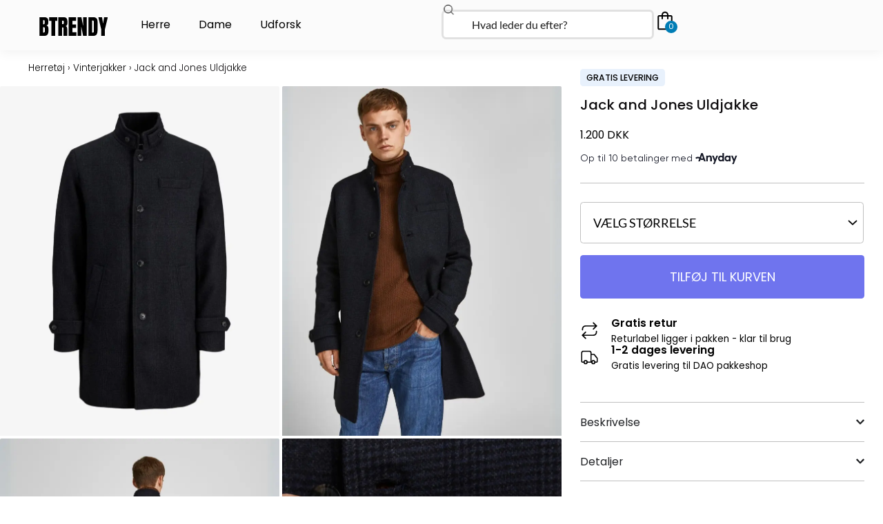

--- FILE ---
content_type: text/html; charset=UTF-8
request_url: https://btrendy.dk/vare/jack-and-jones-uldjakke-12177644-dark-grey/
body_size: 94023
content:
<!DOCTYPE html>
<html lang="da-DK">
<head>
<meta charset="UTF-8">
<meta name="viewport" content="width=device-width, initial-scale=1">
	<link rel="profile" href="https://gmpg.org/xfn/11"> 
	<meta name='robots' content='index, follow, max-image-preview:large, max-snippet:-1, max-video-preview:-1' />

	<!-- This site is optimized with the Yoast SEO plugin v26.8 - https://yoast.com/product/yoast-seo-wordpress/ -->
	<title>Jack and Jones Uldjakke &#8211; Btrendy.dk</title>
<link data-rocket-preload as="style" href="https://fonts.googleapis.com/css?family=Lato%3A400%2C300%7CPoppins%3A600%2Cnormal%7CPoppins%3A500&#038;subset=&#038;display=swap" rel="preload">
<link href="https://fonts.googleapis.com/css?family=Lato%3A400%2C300%7CPoppins%3A600%2Cnormal%7CPoppins%3A500&#038;subset=&#038;display=swap" media="print" onload="this.media=&#039;all&#039;" rel="stylesheet">
<noscript data-wpr-hosted-gf-parameters=""><link rel="stylesheet" href="https://fonts.googleapis.com/css?family=Lato%3A400%2C300%7CPoppins%3A600%2Cnormal%7CPoppins%3A500&#038;subset=&#038;display=swap"></noscript>
	<meta name="description" content="Få en tidløs og sofistikeret stil med vores trenchcoat. Denne trenchcoat har en høj hals og knappede manchetter, der tilføjer et elegant touch." />
	<link rel="canonical" href="https://btrendy.dk/vare/jack-and-jones-uldjakke-12177644-dark-grey/" />
	<meta property="og:locale" content="da_DK" />
	<meta property="og:type" content="article" />
	<meta property="og:title" content="Jack and Jones Uldjakke &#8211; Btrendy.dk" />
	<meta property="og:description" content="Få en tidløs og sofistikeret stil med vores trenchcoat. Denne trenchcoat har en høj hals og knappede manchetter, der tilføjer et elegant touch." />
	<meta property="og:url" content="https://btrendy.dk/vare/jack-and-jones-uldjakke-12177644-dark-grey/" />
	<meta property="og:site_name" content="Btrendy.dk" />
	<meta property="article:modified_time" content="2026-01-23T11:39:56+00:00" />
	<meta property="og:image" content="https://btrendy.dk/wp-content/uploads/2023/11/21989.jpg" />
	<meta property="og:image:width" content="819" />
	<meta property="og:image:height" content="1024" />
	<meta property="og:image:type" content="image/jpeg" />
	<meta name="twitter:card" content="summary_large_image" />
	<script type="application/ld+json" class="yoast-schema-graph">{"@context":"https://schema.org","@graph":[{"@type":"WebPage","@id":"https://btrendy.dk/vare/jack-and-jones-uldjakke-12177644-dark-grey/","url":"https://btrendy.dk/vare/jack-and-jones-uldjakke-12177644-dark-grey/","name":"Jack and Jones Uldjakke &#8211; Btrendy.dk","isPartOf":{"@id":"https://btrendy.dk/#website"},"primaryImageOfPage":{"@id":"https://btrendy.dk/vare/jack-and-jones-uldjakke-12177644-dark-grey/#primaryimage"},"image":{"@id":"https://btrendy.dk/vare/jack-and-jones-uldjakke-12177644-dark-grey/#primaryimage"},"thumbnailUrl":"https://btrendy.dk/wp-content/uploads/2023/11/21989.jpg","datePublished":"2023-11-01T07:47:18+00:00","dateModified":"2026-01-23T11:39:56+00:00","description":"Få en tidløs og sofistikeret stil med vores trenchcoat. Denne trenchcoat har en høj hals og knappede manchetter, der tilføjer et elegant touch.","breadcrumb":{"@id":"https://btrendy.dk/vare/jack-and-jones-uldjakke-12177644-dark-grey/#breadcrumb"},"inLanguage":"da-DK","potentialAction":[{"@type":"ReadAction","target":["https://btrendy.dk/vare/jack-and-jones-uldjakke-12177644-dark-grey/"]}]},{"@type":"ImageObject","inLanguage":"da-DK","@id":"https://btrendy.dk/vare/jack-and-jones-uldjakke-12177644-dark-grey/#primaryimage","url":"https://btrendy.dk/wp-content/uploads/2023/11/21989.jpg","contentUrl":"https://btrendy.dk/wp-content/uploads/2023/11/21989.jpg","width":819,"height":1024},{"@type":"BreadcrumbList","@id":"https://btrendy.dk/vare/jack-and-jones-uldjakke-12177644-dark-grey/#breadcrumb","itemListElement":[{"@type":"ListItem","position":1,"name":"Herretøj","item":"https://btrendy.dk/vare-kategori/herre/herretoej/"},{"@type":"ListItem","position":2,"name":"Vinterjakker","item":"https://btrendy.dk/vare-kategori/herre/herretoej/jakker-og-overtoej/vinterjakker/"},{"@type":"ListItem","position":3,"name":"Jack and Jones Uldjakke"}]},{"@type":"WebSite","@id":"https://btrendy.dk/#website","url":"https://btrendy.dk/","name":"BTRENDY","description":"Herre- og dametøj til skarpe priser","publisher":{"@id":"https://btrendy.dk/#organization"},"potentialAction":[{"@type":"SearchAction","target":{"@type":"EntryPoint","urlTemplate":"https://btrendy.dk/?s={search_term_string}"},"query-input":{"@type":"PropertyValueSpecification","valueRequired":true,"valueName":"search_term_string"}}],"inLanguage":"da-DK"},{"@type":"Organization","@id":"https://btrendy.dk/#organization","name":"BTRENDY","url":"https://btrendy.dk/","logo":{"@type":"ImageObject","inLanguage":"da-DK","@id":"https://btrendy.dk/#/schema/logo/image/","url":"https://btrendy.dk/wp-content/uploads/2022/07/BTRENDY-logo.png","contentUrl":"https://btrendy.dk/wp-content/uploads/2022/07/BTRENDY-logo.png","width":159,"height":43,"caption":"BTRENDY"},"image":{"@id":"https://btrendy.dk/#/schema/logo/image/"}}]}</script>
	<!-- / Yoast SEO plugin. -->


<link rel='dns-prefetch' href='//static.klaviyo.com' />
<link rel='dns-prefetch' href='//fonts.googleapis.com' />
<link rel='dns-prefetch' href='//code.jquery.com' />
<link href='https://fonts.gstatic.com' crossorigin rel='preconnect' />
<link rel="alternate" type="application/rss+xml" title="Btrendy.dk &raquo; Feed" href="https://btrendy.dk/feed/" />
<link rel="alternate" type="application/rss+xml" title="Btrendy.dk &raquo;-kommentar-feed" href="https://btrendy.dk/comments/feed/" />
<link rel="alternate" title="oEmbed (JSON)" type="application/json+oembed" href="https://btrendy.dk/wp-json/oembed/1.0/embed?url=https%3A%2F%2Fbtrendy.dk%2Fvare%2Fjack-and-jones-uldjakke-12177644-dark-grey%2F" />
<link rel="alternate" title="oEmbed (XML)" type="text/xml+oembed" href="https://btrendy.dk/wp-json/oembed/1.0/embed?url=https%3A%2F%2Fbtrendy.dk%2Fvare%2Fjack-and-jones-uldjakke-12177644-dark-grey%2F&#038;format=xml" />
<style id='wp-img-auto-sizes-contain-inline-css'>
img:is([sizes=auto i],[sizes^="auto," i]){contain-intrinsic-size:3000px 1500px}
/*# sourceURL=wp-img-auto-sizes-contain-inline-css */
</style>
<link data-minify="1" rel='stylesheet' id='shipmondo-service-point-selector-block-style-css' href='https://btrendy.dk/wp-content/cache/min/1/wp-content/plugins/pakkelabels-for-woocommerce/public/build/blocks/service-point-selector/style-view.css?ver=1769448228' media='all' />
<link data-minify="1" rel='stylesheet' id='jet-menu-astra-css' href='https://btrendy.dk/wp-content/cache/min/1/wp-content/plugins/jet-menu/integration/themes/astra/assets/css/style.css?ver=1769448228' media='all' />
<link rel='stylesheet' id='astra-theme-css-css' href='https://btrendy.dk/wp-content/themes/astra/assets/css/minified/main.min.css?ver=4.12.1' media='all' />
<style id='astra-theme-css-inline-css'>
:root{--ast-post-nav-space:0;--ast-container-default-xlg-padding:3em;--ast-container-default-lg-padding:3em;--ast-container-default-slg-padding:2em;--ast-container-default-md-padding:3em;--ast-container-default-sm-padding:3em;--ast-container-default-xs-padding:2.4em;--ast-container-default-xxs-padding:1.8em;--ast-code-block-background:#EEEEEE;--ast-comment-inputs-background:#FAFAFA;--ast-normal-container-width:1140px;--ast-narrow-container-width:750px;--ast-blog-title-font-weight:normal;--ast-blog-meta-weight:inherit;--ast-global-color-primary:var(--ast-global-color-5);--ast-global-color-secondary:var(--ast-global-color-4);--ast-global-color-alternate-background:var(--ast-global-color-7);--ast-global-color-subtle-background:var(--ast-global-color-6);--ast-bg-style-guide:var( --ast-global-color-secondary,--ast-global-color-5 );--ast-shadow-style-guide:0px 0px 4px 0 #00000057;--ast-global-dark-bg-style:#fff;--ast-global-dark-lfs:#fbfbfb;--ast-widget-bg-color:#fafafa;--ast-wc-container-head-bg-color:#fbfbfb;--ast-title-layout-bg:#eeeeee;--ast-search-border-color:#e7e7e7;--ast-lifter-hover-bg:#e6e6e6;--ast-gallery-block-color:#000;--srfm-color-input-label:var(--ast-global-color-2);}html{font-size:112.5%;}a{color:var(--ast-global-color-2);}a:hover,a:focus{color:var(--ast-global-color-1);}body,button,input,select,textarea,.ast-button,.ast-custom-button{font-family:'Lato',sans-serif;font-weight:inherit;font-size:18px;font-size:1rem;}blockquote{color:var(--ast-global-color-3);}h1,h2,h3,h4,h5,h6,.entry-content :where(h1,h2,h3,h4,h5,h6),.site-title,.site-title a{font-family:'Poppins',sans-serif;font-weight:600;}.site-title{font-size:35px;font-size:1.9444444444444rem;display:none;}.site-header .site-description{font-size:15px;font-size:0.83333333333333rem;display:none;}.entry-title{font-size:30px;font-size:1.6666666666667rem;}.archive .ast-article-post .ast-article-inner,.blog .ast-article-post .ast-article-inner,.archive .ast-article-post .ast-article-inner:hover,.blog .ast-article-post .ast-article-inner:hover{overflow:hidden;}h1,.entry-content :where(h1){font-size:55px;font-size:3.0555555555556rem;font-weight:600;font-family:'Poppins',sans-serif;line-height:1.4em;}h2,.entry-content :where(h2){font-size:36px;font-size:2rem;font-weight:600;font-family:'Poppins',sans-serif;line-height:1.3em;}h3,.entry-content :where(h3){font-size:29px;font-size:1.6111111111111rem;font-weight:600;font-family:'Poppins',sans-serif;line-height:1.3em;}h4,.entry-content :where(h4){font-size:22px;font-size:1.2222222222222rem;line-height:1.2em;font-weight:600;font-family:'Poppins',sans-serif;}h5,.entry-content :where(h5){font-size:16px;font-size:0.88888888888889rem;line-height:1.2em;font-weight:600;font-family:'Poppins',sans-serif;}h6,.entry-content :where(h6){font-size:13px;font-size:0.72222222222222rem;line-height:1.25em;font-weight:400;font-family:'Poppins',sans-serif;}::selection{background-color:var(--ast-global-color-2);color:#ffffff;}body,h1,h2,h3,h4,h5,h6,.entry-title a,.entry-content :where(h1,h2,h3,h4,h5,h6){color:var(--ast-global-color-3);}.tagcloud a:hover,.tagcloud a:focus,.tagcloud a.current-item{color:#ffffff;border-color:var(--ast-global-color-2);background-color:var(--ast-global-color-2);}input:focus,input[type="text"]:focus,input[type="email"]:focus,input[type="url"]:focus,input[type="password"]:focus,input[type="reset"]:focus,input[type="search"]:focus,textarea:focus{border-color:var(--ast-global-color-2);}input[type="radio"]:checked,input[type=reset],input[type="checkbox"]:checked,input[type="checkbox"]:hover:checked,input[type="checkbox"]:focus:checked,input[type=range]::-webkit-slider-thumb{border-color:var(--ast-global-color-2);background-color:var(--ast-global-color-2);box-shadow:none;}.site-footer a:hover + .post-count,.site-footer a:focus + .post-count{background:var(--ast-global-color-2);border-color:var(--ast-global-color-2);}.single .nav-links .nav-previous,.single .nav-links .nav-next{color:var(--ast-global-color-2);}.entry-meta,.entry-meta *{line-height:1.45;color:var(--ast-global-color-2);}.entry-meta a:not(.ast-button):hover,.entry-meta a:not(.ast-button):hover *,.entry-meta a:not(.ast-button):focus,.entry-meta a:not(.ast-button):focus *,.page-links > .page-link,.page-links .page-link:hover,.post-navigation a:hover{color:var(--ast-global-color-1);}#cat option,.secondary .calendar_wrap thead a,.secondary .calendar_wrap thead a:visited{color:var(--ast-global-color-2);}.secondary .calendar_wrap #today,.ast-progress-val span{background:var(--ast-global-color-2);}.secondary a:hover + .post-count,.secondary a:focus + .post-count{background:var(--ast-global-color-2);border-color:var(--ast-global-color-2);}.calendar_wrap #today > a{color:#ffffff;}.page-links .page-link,.single .post-navigation a{color:var(--ast-global-color-2);}.ast-search-menu-icon .search-form button.search-submit{padding:0 4px;}.ast-search-menu-icon form.search-form{padding-right:0;}.ast-search-menu-icon.slide-search input.search-field{width:0;}.ast-header-search .ast-search-menu-icon.ast-dropdown-active .search-form,.ast-header-search .ast-search-menu-icon.ast-dropdown-active .search-field:focus{transition:all 0.2s;}.search-form input.search-field:focus{outline:none;}.ast-archive-title{color:var(--ast-global-color-2);}.widget-title,.widget .wp-block-heading{font-size:25px;font-size:1.3888888888889rem;color:var(--ast-global-color-2);}.single .ast-author-details .author-title{color:var(--ast-global-color-1);}.ast-single-post .entry-content a,.ast-comment-content a:not(.ast-comment-edit-reply-wrap a),.woocommerce-js .woocommerce-product-details__short-description a{text-decoration:underline;}.ast-single-post .wp-block-button .wp-block-button__link,.ast-single-post .elementor-widget-button .elementor-button,.ast-single-post .entry-content .uagb-tab a,.ast-single-post .entry-content .uagb-ifb-cta a,.ast-single-post .entry-content .wp-block-uagb-buttons a,.ast-single-post .entry-content .uabb-module-content a,.ast-single-post .entry-content .uagb-post-grid a,.ast-single-post .entry-content .uagb-timeline a,.ast-single-post .entry-content .uagb-toc__wrap a,.ast-single-post .entry-content .uagb-taxomony-box a,.ast-single-post .entry-content .woocommerce a,.entry-content .wp-block-latest-posts > li > a,.ast-single-post .entry-content .wp-block-file__button,a.ast-post-filter-single,.ast-single-post .wp-block-buttons .wp-block-button.is-style-outline .wp-block-button__link,.ast-single-post .ast-comment-content .comment-reply-link,.ast-single-post .ast-comment-content .comment-edit-link,.entry-content [CLASS*="wc-block"] .wc-block-components-button,.entry-content [CLASS*="wc-block"] .wc-block-components-totals-coupon-link,.entry-content [CLASS*="wc-block"] .wc-block-components-product-name{text-decoration:none;}.ast-search-menu-icon.slide-search a:focus-visible:focus-visible,.astra-search-icon:focus-visible,#close:focus-visible,a:focus-visible,.ast-menu-toggle:focus-visible,.site .skip-link:focus-visible,.wp-block-loginout input:focus-visible,.wp-block-search.wp-block-search__button-inside .wp-block-search__inside-wrapper,.ast-header-navigation-arrow:focus-visible,.woocommerce .wc-proceed-to-checkout > .checkout-button:focus-visible,.woocommerce .woocommerce-MyAccount-navigation ul li a:focus-visible,.ast-orders-table__row .ast-orders-table__cell:focus-visible,.woocommerce .woocommerce-order-details .order-again > .button:focus-visible,.woocommerce .woocommerce-message a.button.wc-forward:focus-visible,.woocommerce #minus_qty:focus-visible,.woocommerce #plus_qty:focus-visible,a#ast-apply-coupon:focus-visible,.woocommerce .woocommerce-info a:focus-visible,.woocommerce .astra-shop-summary-wrap a:focus-visible,.woocommerce a.wc-forward:focus-visible,#ast-apply-coupon:focus-visible,.woocommerce-js .woocommerce-mini-cart-item a.remove:focus-visible,#close:focus-visible,.button.search-submit:focus-visible,#search_submit:focus,.normal-search:focus-visible,.ast-header-account-wrap:focus-visible,.woocommerce .ast-on-card-button.ast-quick-view-trigger:focus,.astra-cart-drawer-close:focus,.ast-single-variation:focus,.ast-woocommerce-product-gallery__image:focus,.ast-button:focus,.woocommerce-product-gallery--with-images [data-controls="prev"]:focus-visible,.woocommerce-product-gallery--with-images [data-controls="next"]:focus-visible,.ast-builder-button-wrap:has(.ast-custom-button-link:focus),.ast-builder-button-wrap .ast-custom-button-link:focus{outline-style:dotted;outline-color:inherit;outline-width:thin;}input:focus,input[type="text"]:focus,input[type="email"]:focus,input[type="url"]:focus,input[type="password"]:focus,input[type="reset"]:focus,input[type="search"]:focus,input[type="number"]:focus,textarea:focus,.wp-block-search__input:focus,[data-section="section-header-mobile-trigger"] .ast-button-wrap .ast-mobile-menu-trigger-minimal:focus,.ast-mobile-popup-drawer.active .menu-toggle-close:focus,.woocommerce-ordering select.orderby:focus,#ast-scroll-top:focus,#coupon_code:focus,.woocommerce-page #comment:focus,.woocommerce #reviews #respond input#submit:focus,.woocommerce a.add_to_cart_button:focus,.woocommerce .button.single_add_to_cart_button:focus,.woocommerce .woocommerce-cart-form button:focus,.woocommerce .woocommerce-cart-form__cart-item .quantity .qty:focus,.woocommerce .woocommerce-billing-fields .woocommerce-billing-fields__field-wrapper .woocommerce-input-wrapper > .input-text:focus,.woocommerce #order_comments:focus,.woocommerce #place_order:focus,.woocommerce .woocommerce-address-fields .woocommerce-address-fields__field-wrapper .woocommerce-input-wrapper > .input-text:focus,.woocommerce .woocommerce-MyAccount-content form button:focus,.woocommerce .woocommerce-MyAccount-content .woocommerce-EditAccountForm .woocommerce-form-row .woocommerce-Input.input-text:focus,.woocommerce .ast-woocommerce-container .woocommerce-pagination ul.page-numbers li a:focus,body #content .woocommerce form .form-row .select2-container--default .select2-selection--single:focus,#ast-coupon-code:focus,.woocommerce.woocommerce-js .quantity input[type=number]:focus,.woocommerce-js .woocommerce-mini-cart-item .quantity input[type=number]:focus,.woocommerce p#ast-coupon-trigger:focus{border-style:dotted;border-color:inherit;border-width:thin;}input{outline:none;}.woocommerce-js input[type=text]:focus,.woocommerce-js input[type=email]:focus,.woocommerce-js textarea:focus,input[type=number]:focus,.comments-area textarea#comment:focus,.comments-area textarea#comment:active,.comments-area .ast-comment-formwrap input[type="text"]:focus,.comments-area .ast-comment-formwrap input[type="text"]:active{outline-style:unset;outline-color:inherit;outline-width:thin;}.ast-logo-title-inline .site-logo-img{padding-right:1em;}.site-logo-img img{ transition:all 0.2s linear;}body .ast-oembed-container *{position:absolute;top:0;width:100%;height:100%;left:0;}body .wp-block-embed-pocket-casts .ast-oembed-container *{position:unset;}.ast-single-post-featured-section + article {margin-top: 2em;}.site-content .ast-single-post-featured-section img {width: 100%;overflow: hidden;object-fit: cover;}.site > .ast-single-related-posts-container {margin-top: 0;}@media (min-width: 922px) {.ast-desktop .ast-container--narrow {max-width: var(--ast-narrow-container-width);margin: 0 auto;}}.ast-page-builder-template .hentry {margin: 0;}.ast-page-builder-template .site-content > .ast-container {max-width: 100%;padding: 0;}.ast-page-builder-template .site .site-content #primary {padding: 0;margin: 0;}.ast-page-builder-template .no-results {text-align: center;margin: 4em auto;}.ast-page-builder-template .ast-pagination {padding: 2em;}.ast-page-builder-template .entry-header.ast-no-title.ast-no-thumbnail {margin-top: 0;}.ast-page-builder-template .entry-header.ast-header-without-markup {margin-top: 0;margin-bottom: 0;}.ast-page-builder-template .entry-header.ast-no-title.ast-no-meta {margin-bottom: 0;}.ast-page-builder-template.single .post-navigation {padding-bottom: 2em;}.ast-page-builder-template.single-post .site-content > .ast-container {max-width: 100%;}.ast-page-builder-template .entry-header {margin-top: 2em;margin-left: auto;margin-right: auto;}.ast-single-post.ast-page-builder-template .site-main > article,.woocommerce.ast-page-builder-template .site-main {padding-top: 2em;padding-left: 20px;padding-right: 20px;}.ast-page-builder-template .ast-archive-description {margin: 2em auto 0;padding-left: 20px;padding-right: 20px;}.ast-page-builder-template .ast-row {margin-left: 0;margin-right: 0;}.single.ast-page-builder-template .entry-header + .entry-content,.single.ast-page-builder-template .ast-single-entry-banner + .site-content article .entry-content {margin-bottom: 2em;}@media(min-width: 921px) {.ast-page-builder-template.archive.ast-right-sidebar .ast-row article,.ast-page-builder-template.archive.ast-left-sidebar .ast-row article {padding-left: 0;padding-right: 0;}}@media (max-width:921.9px){#ast-desktop-header{display:none;}}@media (min-width:922px){#ast-mobile-header{display:none;}}.ast-site-header-cart .cart-container,.ast-edd-site-header-cart .ast-edd-cart-container {transition: all 0.2s linear;}.ast-site-header-cart .ast-woo-header-cart-info-wrap,.ast-edd-site-header-cart .ast-edd-header-cart-info-wrap {padding: 0 6px 0 2px;font-weight: 600;line-height: 2.7;display: inline-block;}.ast-site-header-cart i.astra-icon {font-size: 20px;font-size: 1.3em;font-style: normal;font-weight: normal;position: relative;padding: 0 2px;}.ast-site-header-cart i.astra-icon.no-cart-total:after,.ast-header-break-point.ast-header-custom-item-outside .ast-edd-header-cart-info-wrap,.ast-header-break-point.ast-header-custom-item-outside .ast-woo-header-cart-info-wrap {display: none;}.ast-site-header-cart.ast-menu-cart-fill i.astra-icon,.ast-edd-site-header-cart.ast-edd-menu-cart-fill span.astra-icon {font-size: 1.1em;}.astra-cart-drawer {position: fixed;display: block;visibility: hidden;overflow: auto;-webkit-overflow-scrolling: touch;z-index: 10000;background-color: var(--ast-global-color-primary,var(--ast-global-color-5));transform: translate3d(0,0,0);opacity: 0;will-change: transform;transition: 0.25s ease;}.woocommerce-mini-cart {position: relative;}.woocommerce-mini-cart::before {content: "";transition: .3s;}.woocommerce-mini-cart.ajax-mini-cart-qty-loading::before {position: absolute;top: 0;left: 0;right: 0;width: 100%;height: 100%;z-index: 5;background-color: var(--ast-global-color-primary,var(--ast-global-color-5));opacity: .5;}.astra-cart-drawer {width: 460px;height: 100%;left: 100%;top: 0px;opacity: 1;transform: translate3d(0%,0,0);}.astra-cart-drawer .astra-cart-drawer-header {position: absolute;width: 100%;text-align: left;text-transform: inherit;font-weight: 500;border-bottom: 1px solid var(--ast-border-color);padding: 1.34em;line-height: 1;z-index: 1;max-height: 3.5em;}.astra-cart-drawer .astra-cart-drawer-header .astra-cart-drawer-title {color: var(--ast-global-color-2);}.astra-cart-drawer .astra-cart-drawer-close .ast-close-svg {width: 22px;height: 22px;}.astra-cart-drawer .astra-cart-drawer-content,.astra-cart-drawer .astra-cart-drawer-content .widget_shopping_cart,.astra-cart-drawer .astra-cart-drawer-content .widget_shopping_cart_content {height: 100%;}.astra-cart-drawer .astra-cart-drawer-content {padding-top: 3.5em;}.astra-cart-drawer .ast-mini-cart-price-wrap .multiply-symbol{padding: 0 0.5em;}.astra-cart-drawer .astra-cart-drawer-content .woocommerce-mini-cart-item .ast-mini-cart-price-wrap {float: right;margin-top: 0.5em;max-width: 50%;}.astra-cart-drawer .astra-cart-drawer-content .woocommerce-mini-cart-item .variation {margin-top: 0.5em;margin-bottom: 0.5em;}.astra-cart-drawer .astra-cart-drawer-content .woocommerce-mini-cart-item .variation dt {font-weight: 500;}.astra-cart-drawer .astra-cart-drawer-content .widget_shopping_cart_content {display: flex;flex-direction: column;overflow: hidden;}.astra-cart-drawer .astra-cart-drawer-content .widget_shopping_cart_content ul li {min-height: 60px;}.woocommerce-js .astra-cart-drawer .astra-cart-drawer-content .woocommerce-mini-cart__total {display: flex;justify-content: space-between;padding: 0.7em 1.34em;margin-bottom: 0;}.woocommerce-js .astra-cart-drawer .astra-cart-drawer-content .woocommerce-mini-cart__total strong,.woocommerce-js .astra-cart-drawer .astra-cart-drawer-content .woocommerce-mini-cart__total .amount {width: 50%;}.astra-cart-drawer .astra-cart-drawer-content .woocommerce-mini-cart {padding: 1.3em;flex: 1;overflow: auto;}.astra-cart-drawer .astra-cart-drawer-content .woocommerce-mini-cart a.remove {width: 20px;height: 20px;line-height: 16px;}.astra-cart-drawer .astra-cart-drawer-content .woocommerce-mini-cart__total {padding: 1em 1.5em;margin: 0;text-align: center;}.astra-cart-drawer .astra-cart-drawer-content .woocommerce-mini-cart__buttons {padding: 1.34em;text-align: center;margin-bottom: 0;}.astra-cart-drawer .astra-cart-drawer-content .woocommerce-mini-cart__buttons .button.checkout {margin-right: 0;}.astra-cart-drawer .astra-cart-drawer-content .woocommerce-mini-cart__buttons a{width: 100%;}.woocommerce-js .astra-cart-drawer .astra-cart-drawer-content .woocommerce-mini-cart__buttons a:nth-last-child(1) {margin-bottom: 0;}.astra-cart-drawer .astra-cart-drawer-content .edd-cart-item {padding: .5em 2.6em .5em 1.5em;}.astra-cart-drawer .astra-cart-drawer-content .edd-cart-item .edd-remove-from-cart::after {width: 20px;height: 20px;line-height: 16px;}.astra-cart-drawer .astra-cart-drawer-content .edd-cart-number-of-items {padding: 1em 1.5em 1em 1.5em;margin-bottom: 0;text-align: center;}.astra-cart-drawer .astra-cart-drawer-content .edd_total {padding: .5em 1.5em;margin: 0;text-align: center;}.astra-cart-drawer .astra-cart-drawer-content .cart_item.edd_checkout {padding: 1em 1.5em 0;text-align: center;margin-top: 0;}.astra-cart-drawer .widget_shopping_cart_content > .woocommerce-mini-cart__empty-message {display: none;}.astra-cart-drawer .woocommerce-mini-cart__empty-message,.astra-cart-drawer .cart_item.empty {text-align: center;margin-top: 10px;}body.admin-bar .astra-cart-drawer {padding-top: 32px;}@media (max-width: 782px) {body.admin-bar .astra-cart-drawer {padding-top: 46px;}}.ast-mobile-cart-active body.ast-hfb-header {overflow: hidden;}.ast-mobile-cart-active .astra-mobile-cart-overlay {opacity: 1;cursor: pointer;visibility: visible;z-index: 999;}.ast-mini-cart-empty-wrap {display: flex;flex-wrap: wrap;height: 100%;align-items: flex-end;}.ast-mini-cart-empty-wrap > * {width: 100%;}.astra-cart-drawer-content .ast-mini-cart-empty {height: 100%;display: flex;flex-direction: column;justify-content: space-between;text-align: center;}.astra-cart-drawer-content .ast-mini-cart-empty .ast-mini-cart-message {display: flex;align-items: center;justify-content: center;height: 100%;padding: 1.34em;}@media (min-width: 546px) {.astra-cart-drawer .astra-cart-drawer-content.ast-large-view .woocommerce-mini-cart__buttons {display: flex;}.woocommerce-js .astra-cart-drawer .astra-cart-drawer-content.ast-large-view .woocommerce-mini-cart__buttons a,.woocommerce-js .astra-cart-drawer .astra-cart-drawer-content.ast-large-view .woocommerce-mini-cart__buttons a.checkout {margin-top: 0;margin-bottom: 0;}}.ast-site-header-cart .cart-container:focus-visible {display: inline-block;}.ast-site-header-cart i.astra-icon:after {content: attr(data-cart-total);position: absolute;font-family: 'Lato',sans-serif;font-style: normal;top: -10px;right: -12px;font-weight: bold;box-shadow: 1px 1px 3px 0px rgba(0,0,0,0.3);font-size: 11px;padding-left: 0px;padding-right: 1px;line-height: 17px;letter-spacing: -.5px;height: 18px;min-width: 18px;border-radius: 99px;text-align: center;z-index: 3;}li.woocommerce-custom-menu-item .ast-site-header-cart i.astra-icon:after,li.edd-custom-menu-item .ast-edd-site-header-cart span.astra-icon:after {padding-left: 2px;}.astra-cart-drawer .astra-cart-drawer-close {position: absolute;top: 0.5em;right: 0;border: none;margin: 0;padding: .6em 1em .4em;color: var(--ast-global-color-2);background-color: transparent;}.astra-mobile-cart-overlay {background-color: rgba(0,0,0,0.4);position: fixed;top: 0;right: 0;bottom: 0;left: 0;visibility: hidden;opacity: 0;transition: opacity 0.2s ease-in-out;}.astra-cart-drawer .astra-cart-drawer-content .edd-cart-item .edd-remove-from-cart {right: 1.2em;}.ast-header-break-point.ast-woocommerce-cart-menu.ast-hfb-header .ast-cart-menu-wrap,.ast-header-break-point.ast-hfb-header .ast-cart-menu-wrap,.ast-header-break-point .ast-edd-site-header-cart-wrap .ast-edd-cart-menu-wrap {width: auto;height: 2em;font-size: 1.4em;line-height: 2;vertical-align: middle;text-align: right;}.woocommerce-js .astra-cart-drawer .astra-cart-drawer-content .woocommerce-mini-cart__buttons .button:not(.checkout):not(.ast-continue-shopping) {margin-right: 10px;}.woocommerce-js .astra-cart-drawer .astra-cart-drawer-content .woocommerce-mini-cart__buttons .button:not(.checkout):not(.ast-continue-shopping),.ast-site-header-cart .widget_shopping_cart .buttons .button:not(.checkout),.ast-site-header-cart .ast-site-header-cart-data .ast-mini-cart-empty .woocommerce-mini-cart__buttons a.button {background-color: transparent;border-style: solid;border-width: 1px;border-color: var(--ast-global-color-2);color: var(--ast-global-color-2);}.woocommerce-js .astra-cart-drawer .astra-cart-drawer-content .woocommerce-mini-cart__buttons .button:not(.checkout):not(.ast-continue-shopping):hover,.ast-site-header-cart .widget_shopping_cart .buttons .button:not(.checkout):hover {border-color: var(--ast-global-color-1);color: var(--ast-global-color-1);}.woocommerce-js .astra-cart-drawer .astra-cart-drawer-content .woocommerce-mini-cart__buttons a.checkout {margin-left: 0;margin-top: 10px;border-style: solid;border-width: 2px;border-color: var(--ast-global-color-2);}.woocommerce-js .astra-cart-drawer .astra-cart-drawer-content .woocommerce-mini-cart__buttons a.checkout:hover {border-color: var(--ast-global-color-1);}.woocommerce-js .astra-cart-drawer .astra-cart-drawer-content .woocommerce-mini-cart__total strong{padding-right: .5em;text-align: left;font-weight: 500;}.woocommerce-js .astra-cart-drawer .astra-cart-drawer-content .woocommerce-mini-cart__total .amount{text-align: right;}.astra-cart-drawer.active {transform: translate3d(-100%,0,0);visibility: visible;}.ast-site-header-cart.ast-menu-cart-outline .ast-cart-menu-wrap,.ast-site-header-cart.ast-menu-cart-fill .ast-cart-menu-wrap,.ast-edd-site-header-cart.ast-edd-menu-cart-outline .ast-edd-cart-menu-wrap,.ast-edd-site-header-cart.ast-edd-menu-cart-fill .ast-edd-cart-menu-wrap {line-height: 1.8;}@media (max-width:921px){.astra-cart-drawer.active{width:80%;}}@media (max-width:544px){.astra-cart-drawer.active{width:100%;}}@media( max-width: 420px ) {.single .nav-links .nav-previous,.single .nav-links .nav-next {width: 100%;text-align: center;}}.wp-block-buttons.aligncenter{justify-content:center;}@media (max-width:921px){.ast-theme-transparent-header #primary,.ast-theme-transparent-header #secondary{padding:0;}}@media (max-width:921px){.ast-plain-container.ast-no-sidebar #primary{padding:0;}}.ast-plain-container.ast-no-sidebar #primary{margin-top:0;margin-bottom:0;}@media (min-width:1200px){.ast-plain-container.ast-no-sidebar #primary{margin-top:60px;margin-bottom:60px;}}.wp-block-button.is-style-outline .wp-block-button__link{border-color:var(--ast-global-color-2);border-top-width:0px;border-right-width:0px;border-bottom-width:0px;border-left-width:0px;}div.wp-block-button.is-style-outline > .wp-block-button__link:not(.has-text-color),div.wp-block-button.wp-block-button__link.is-style-outline:not(.has-text-color){color:var(--ast-global-color-2);}.wp-block-button.is-style-outline .wp-block-button__link:hover,.wp-block-buttons .wp-block-button.is-style-outline .wp-block-button__link:focus,.wp-block-buttons .wp-block-button.is-style-outline > .wp-block-button__link:not(.has-text-color):hover,.wp-block-buttons .wp-block-button.wp-block-button__link.is-style-outline:not(.has-text-color):hover{color:rgba(255,255,255,0.69);background-color:var(--ast-global-color-1);border-color:var(--ast-global-color-1);}.post-page-numbers.current .page-link,.ast-pagination .page-numbers.current{color:#ffffff;border-color:var(--ast-global-color-2);background-color:var(--ast-global-color-2);}.wp-block-button.is-style-outline .wp-block-button__link{border-top-width:0px;border-right-width:0px;border-bottom-width:0px;border-left-width:0px;}.wp-block-button.is-style-outline .wp-block-button__link.wp-element-button,.ast-outline-button{border-color:var(--ast-global-color-2);font-family:'Poppins',sans-serif;font-weight:normal;font-size:14px;font-size:0.77777777777778rem;line-height:1em;border-top-left-radius:0px;border-top-right-radius:0px;border-bottom-right-radius:0px;border-bottom-left-radius:0px;}.wp-block-buttons .wp-block-button.is-style-outline > .wp-block-button__link:not(.has-text-color),.wp-block-buttons .wp-block-button.wp-block-button__link.is-style-outline:not(.has-text-color),.ast-outline-button{color:var(--ast-global-color-2);}.wp-block-button.is-style-outline .wp-block-button__link:hover,.wp-block-buttons .wp-block-button.is-style-outline .wp-block-button__link:focus,.wp-block-buttons .wp-block-button.is-style-outline > .wp-block-button__link:not(.has-text-color):hover,.wp-block-buttons .wp-block-button.wp-block-button__link.is-style-outline:not(.has-text-color):hover,.ast-outline-button:hover,.ast-outline-button:focus,.wp-block-uagb-buttons-child .uagb-buttons-repeater.ast-outline-button:hover,.wp-block-uagb-buttons-child .uagb-buttons-repeater.ast-outline-button:focus{color:rgba(255,255,255,0.69);background-color:var(--ast-global-color-1);border-color:var(--ast-global-color-1);}.wp-block-button .wp-block-button__link.wp-element-button.is-style-outline:not(.has-background),.wp-block-button.is-style-outline>.wp-block-button__link.wp-element-button:not(.has-background),.ast-outline-button{background-color:var(--ast-global-color-2);}.entry-content[data-ast-blocks-layout] > figure{margin-bottom:1em;}h1.widget-title{font-weight:600;}h2.widget-title{font-weight:600;}h3.widget-title{font-weight:600;}.elementor-widget-container .elementor-loop-container .e-loop-item[data-elementor-type="loop-item"]{width:100%;}#page{display:flex;flex-direction:column;min-height:100vh;}.ast-404-layout-1 h1.page-title{color:var(--ast-global-color-2);}.single .post-navigation a{line-height:1em;height:inherit;}.error-404 .page-sub-title{font-size:1.5rem;font-weight:inherit;}.search .site-content .content-area .search-form{margin-bottom:0;}#page .site-content{flex-grow:1;}.widget{margin-bottom:1.25em;}#secondary li{line-height:1.5em;}#secondary .wp-block-group h2{margin-bottom:0.7em;}#secondary h2{font-size:1.7rem;}.ast-separate-container .ast-article-post,.ast-separate-container .ast-article-single,.ast-separate-container .comment-respond{padding:3em;}.ast-separate-container .ast-article-single .ast-article-single{padding:0;}.ast-article-single .wp-block-post-template-is-layout-grid{padding-left:0;}.ast-separate-container .comments-title,.ast-narrow-container .comments-title{padding:1.5em 2em;}.ast-page-builder-template .comment-form-textarea,.ast-comment-formwrap .ast-grid-common-col{padding:0;}.ast-comment-formwrap{padding:0;display:inline-flex;column-gap:20px;width:100%;margin-left:0;margin-right:0;}.comments-area textarea#comment:focus,.comments-area textarea#comment:active,.comments-area .ast-comment-formwrap input[type="text"]:focus,.comments-area .ast-comment-formwrap input[type="text"]:active {box-shadow:none;outline:none;}.archive.ast-page-builder-template .entry-header{margin-top:2em;}.ast-page-builder-template .ast-comment-formwrap{width:100%;}.entry-title{margin-bottom:0.5em;}.ast-archive-description p{font-size:inherit;font-weight:inherit;line-height:inherit;}.ast-separate-container .ast-comment-list li.depth-1,.hentry{margin-bottom:2em;}@media (min-width:921px){.ast-left-sidebar.ast-page-builder-template #secondary,.archive.ast-right-sidebar.ast-page-builder-template .site-main{padding-left:20px;padding-right:20px;}}@media (max-width:544px){.ast-comment-formwrap.ast-row{column-gap:10px;display:inline-block;}#ast-commentform .ast-grid-common-col{position:relative;width:100%;}}@media (min-width:1201px){.ast-separate-container .ast-article-post,.ast-separate-container .ast-article-single,.ast-separate-container .ast-author-box,.ast-separate-container .ast-404-layout-1,.ast-separate-container .no-results{padding:3em;}}@media (max-width:921px){.ast-left-sidebar #content > .ast-container{display:flex;flex-direction:column-reverse;width:100%;}}@media (min-width:922px){.ast-separate-container.ast-right-sidebar #primary,.ast-separate-container.ast-left-sidebar #primary{border:0;}.search-no-results.ast-separate-container #primary{margin-bottom:4em;}}.elementor-widget-button .elementor-button{border-style:solid;text-decoration:none;border-top-width:0px;border-right-width:0px;border-left-width:0px;border-bottom-width:0px;}body .elementor-button.elementor-size-sm,body .elementor-button.elementor-size-xs,body .elementor-button.elementor-size-md,body .elementor-button.elementor-size-lg,body .elementor-button.elementor-size-xl,body .elementor-button{border-top-left-radius:0px;border-top-right-radius:0px;border-bottom-right-radius:0px;border-bottom-left-radius:0px;padding-top:15px;padding-right:25px;padding-bottom:15px;padding-left:25px;}.elementor-widget-button .elementor-button{border-color:var(--ast-global-color-2);background-color:var(--ast-global-color-2);}.elementor-widget-button .elementor-button:hover,.elementor-widget-button .elementor-button:focus{color:rgba(255,255,255,0.69);background-color:var(--ast-global-color-1);border-color:var(--ast-global-color-1);}.wp-block-button .wp-block-button__link ,.elementor-widget-button .elementor-button,.elementor-widget-button .elementor-button:visited{color:var(--ast-global-color-5);}.elementor-widget-button .elementor-button{font-family:'Poppins',sans-serif;font-weight:normal;font-size:14px;font-size:0.77777777777778rem;line-height:1em;}body .elementor-button.elementor-size-sm,body .elementor-button.elementor-size-xs,body .elementor-button.elementor-size-md,body .elementor-button.elementor-size-lg,body .elementor-button.elementor-size-xl,body .elementor-button{font-size:14px;font-size:0.77777777777778rem;}.wp-block-button .wp-block-button__link:hover,.wp-block-button .wp-block-button__link:focus{color:rgba(255,255,255,0.69);background-color:var(--ast-global-color-1);border-color:var(--ast-global-color-1);}.elementor-widget-heading h1.elementor-heading-title{line-height:1.4em;}.elementor-widget-heading h2.elementor-heading-title{line-height:1.3em;}.elementor-widget-heading h3.elementor-heading-title{line-height:1.3em;}.elementor-widget-heading h4.elementor-heading-title{line-height:1.2em;}.elementor-widget-heading h5.elementor-heading-title{line-height:1.2em;}.elementor-widget-heading h6.elementor-heading-title{line-height:1.25em;}.wp-block-button .wp-block-button__link,.wp-block-search .wp-block-search__button,body .wp-block-file .wp-block-file__button{border-style:solid;border-top-width:0px;border-right-width:0px;border-left-width:0px;border-bottom-width:0px;border-color:var(--ast-global-color-2);background-color:var(--ast-global-color-2);color:var(--ast-global-color-5);font-family:'Poppins',sans-serif;font-weight:normal;line-height:1em;font-size:14px;font-size:0.77777777777778rem;border-top-left-radius:0px;border-top-right-radius:0px;border-bottom-right-radius:0px;border-bottom-left-radius:0px;padding-top:15px;padding-right:25px;padding-bottom:15px;padding-left:25px;}.menu-toggle,button,.ast-button,.ast-custom-button,.button,input#submit,input[type="button"],input[type="submit"],input[type="reset"],form[CLASS*="wp-block-search__"].wp-block-search .wp-block-search__inside-wrapper .wp-block-search__button,body .wp-block-file .wp-block-file__button,.search .search-submit{border-style:solid;border-top-width:0px;border-right-width:0px;border-left-width:0px;border-bottom-width:0px;color:var(--ast-global-color-5);border-color:var(--ast-global-color-2);background-color:var(--ast-global-color-2);padding-top:15px;padding-right:25px;padding-bottom:15px;padding-left:25px;font-family:'Poppins',sans-serif;font-weight:normal;font-size:14px;font-size:0.77777777777778rem;line-height:1em;border-top-left-radius:0px;border-top-right-radius:0px;border-bottom-right-radius:0px;border-bottom-left-radius:0px;}button:focus,.menu-toggle:hover,button:hover,.ast-button:hover,.ast-custom-button:hover .button:hover,.ast-custom-button:hover ,input[type=reset]:hover,input[type=reset]:focus,input#submit:hover,input#submit:focus,input[type="button"]:hover,input[type="button"]:focus,input[type="submit"]:hover,input[type="submit"]:focus,form[CLASS*="wp-block-search__"].wp-block-search .wp-block-search__inside-wrapper .wp-block-search__button:hover,form[CLASS*="wp-block-search__"].wp-block-search .wp-block-search__inside-wrapper .wp-block-search__button:focus,body .wp-block-file .wp-block-file__button:hover,body .wp-block-file .wp-block-file__button:focus{color:rgba(255,255,255,0.69);background-color:var(--ast-global-color-1);border-color:var(--ast-global-color-1);}form[CLASS*="wp-block-search__"].wp-block-search .wp-block-search__inside-wrapper .wp-block-search__button.has-icon{padding-top:calc(15px - 3px);padding-right:calc(25px - 3px);padding-bottom:calc(15px - 3px);padding-left:calc(25px - 3px);}@media (max-width:921px){.ast-mobile-header-stack .main-header-bar .ast-search-menu-icon{display:inline-block;}.ast-header-break-point.ast-header-custom-item-outside .ast-mobile-header-stack .main-header-bar .ast-search-icon{margin:0;}.ast-comment-avatar-wrap img{max-width:2.5em;}.ast-comment-meta{padding:0 1.8888em 1.3333em;}.ast-separate-container .ast-comment-list li.depth-1{padding:1.5em 2.14em;}.ast-separate-container .comment-respond{padding:2em 2.14em;}}@media (min-width:544px){.ast-container{max-width:100%;}}@media (max-width:544px){.ast-separate-container .ast-article-post,.ast-separate-container .ast-article-single,.ast-separate-container .comments-title,.ast-separate-container .ast-archive-description{padding:1.5em 1em;}.ast-separate-container #content .ast-container{padding-left:0.54em;padding-right:0.54em;}.ast-separate-container .ast-comment-list .bypostauthor{padding:.5em;}.ast-search-menu-icon.ast-dropdown-active .search-field{width:170px;}} #ast-mobile-header .ast-site-header-cart-li a{pointer-events:none;}.ast-separate-container{background-color:var(--ast-global-color-5);background-image:none;}@media (max-width:921px){.site-title{display:none;}.site-header .site-description{display:none;}h1,.entry-content :where(h1){font-size:42px;}h2,.entry-content :where(h2){font-size:32px;}h3,.entry-content :where(h3){font-size:23px;}}@media (max-width:544px){.site-title{display:none;}.site-header .site-description{display:none;}h1,.entry-content :where(h1){font-size:30px;}h2,.entry-content :where(h2){font-size:25px;}h3,.entry-content :where(h3){font-size:20px;}}@media (max-width:921px){html{font-size:102.6%;}}@media (max-width:544px){html{font-size:102.6%;}}@media (min-width:922px){.ast-container{max-width:1180px;}}@media (min-width:922px){.site-content .ast-container{display:flex;}}@media (max-width:921px){.site-content .ast-container{flex-direction:column;}}@media (min-width:922px){.main-header-menu .sub-menu .menu-item.ast-left-align-sub-menu:hover > .sub-menu,.main-header-menu .sub-menu .menu-item.ast-left-align-sub-menu.focus > .sub-menu{margin-left:-0px;}}.site .comments-area{padding-bottom:3em;}.wp-block-file {display: flex;align-items: center;flex-wrap: wrap;justify-content: space-between;}.wp-block-pullquote {border: none;}.wp-block-pullquote blockquote::before {content: "\201D";font-family: "Helvetica",sans-serif;display: flex;transform: rotate( 180deg );font-size: 6rem;font-style: normal;line-height: 1;font-weight: bold;align-items: center;justify-content: center;}.has-text-align-right > blockquote::before {justify-content: flex-start;}.has-text-align-left > blockquote::before {justify-content: flex-end;}figure.wp-block-pullquote.is-style-solid-color blockquote {max-width: 100%;text-align: inherit;}:root {--wp--custom--ast-default-block-top-padding: 3em;--wp--custom--ast-default-block-right-padding: 3em;--wp--custom--ast-default-block-bottom-padding: 3em;--wp--custom--ast-default-block-left-padding: 3em;--wp--custom--ast-container-width: 1140px;--wp--custom--ast-content-width-size: 1140px;--wp--custom--ast-wide-width-size: calc(1140px + var(--wp--custom--ast-default-block-left-padding) + var(--wp--custom--ast-default-block-right-padding));}.ast-narrow-container {--wp--custom--ast-content-width-size: 750px;--wp--custom--ast-wide-width-size: 750px;}@media(max-width: 921px) {:root {--wp--custom--ast-default-block-top-padding: 3em;--wp--custom--ast-default-block-right-padding: 2em;--wp--custom--ast-default-block-bottom-padding: 3em;--wp--custom--ast-default-block-left-padding: 2em;}}@media(max-width: 544px) {:root {--wp--custom--ast-default-block-top-padding: 3em;--wp--custom--ast-default-block-right-padding: 1.5em;--wp--custom--ast-default-block-bottom-padding: 3em;--wp--custom--ast-default-block-left-padding: 1.5em;}}.entry-content > .wp-block-group,.entry-content > .wp-block-cover,.entry-content > .wp-block-columns {padding-top: var(--wp--custom--ast-default-block-top-padding);padding-right: var(--wp--custom--ast-default-block-right-padding);padding-bottom: var(--wp--custom--ast-default-block-bottom-padding);padding-left: var(--wp--custom--ast-default-block-left-padding);}.ast-plain-container.ast-no-sidebar .entry-content > .alignfull,.ast-page-builder-template .ast-no-sidebar .entry-content > .alignfull {margin-left: calc( -50vw + 50%);margin-right: calc( -50vw + 50%);max-width: 100vw;width: 100vw;}.ast-plain-container.ast-no-sidebar .entry-content .alignfull .alignfull,.ast-page-builder-template.ast-no-sidebar .entry-content .alignfull .alignfull,.ast-plain-container.ast-no-sidebar .entry-content .alignfull .alignwide,.ast-page-builder-template.ast-no-sidebar .entry-content .alignfull .alignwide,.ast-plain-container.ast-no-sidebar .entry-content .alignwide .alignfull,.ast-page-builder-template.ast-no-sidebar .entry-content .alignwide .alignfull,.ast-plain-container.ast-no-sidebar .entry-content .alignwide .alignwide,.ast-page-builder-template.ast-no-sidebar .entry-content .alignwide .alignwide,.ast-plain-container.ast-no-sidebar .entry-content .wp-block-column .alignfull,.ast-page-builder-template.ast-no-sidebar .entry-content .wp-block-column .alignfull,.ast-plain-container.ast-no-sidebar .entry-content .wp-block-column .alignwide,.ast-page-builder-template.ast-no-sidebar .entry-content .wp-block-column .alignwide {margin-left: auto;margin-right: auto;width: 100%;}[data-ast-blocks-layout] .wp-block-separator:not(.is-style-dots) {height: 0;}[data-ast-blocks-layout] .wp-block-separator {margin: 20px auto;}[data-ast-blocks-layout] .wp-block-separator:not(.is-style-wide):not(.is-style-dots) {max-width: 100px;}[data-ast-blocks-layout] .wp-block-separator.has-background {padding: 0;}.entry-content[data-ast-blocks-layout] > * {max-width: var(--wp--custom--ast-content-width-size);margin-left: auto;margin-right: auto;}.entry-content[data-ast-blocks-layout] > .alignwide {max-width: var(--wp--custom--ast-wide-width-size);}.entry-content[data-ast-blocks-layout] .alignfull {max-width: none;}.entry-content .wp-block-columns {margin-bottom: 0;}blockquote {margin: 1.5em;border-color: rgba(0,0,0,0.05);}.wp-block-quote:not(.has-text-align-right):not(.has-text-align-center) {border-left: 5px solid rgba(0,0,0,0.05);}.has-text-align-right > blockquote,blockquote.has-text-align-right {border-right: 5px solid rgba(0,0,0,0.05);}.has-text-align-left > blockquote,blockquote.has-text-align-left {border-left: 5px solid rgba(0,0,0,0.05);}.wp-block-site-tagline,.wp-block-latest-posts .read-more {margin-top: 15px;}.wp-block-loginout p label {display: block;}.wp-block-loginout p:not(.login-remember):not(.login-submit) input {width: 100%;}.wp-block-loginout input:focus {border-color: transparent;}.wp-block-loginout input:focus {outline: thin dotted;}.entry-content .wp-block-media-text .wp-block-media-text__content {padding: 0 0 0 8%;}.entry-content .wp-block-media-text.has-media-on-the-right .wp-block-media-text__content {padding: 0 8% 0 0;}.entry-content .wp-block-media-text.has-background .wp-block-media-text__content {padding: 8%;}.entry-content .wp-block-cover:not([class*="background-color"]):not(.has-text-color.has-link-color) .wp-block-cover__inner-container,.entry-content .wp-block-cover:not([class*="background-color"]) .wp-block-cover-image-text,.entry-content .wp-block-cover:not([class*="background-color"]) .wp-block-cover-text,.entry-content .wp-block-cover-image:not([class*="background-color"]) .wp-block-cover__inner-container,.entry-content .wp-block-cover-image:not([class*="background-color"]) .wp-block-cover-image-text,.entry-content .wp-block-cover-image:not([class*="background-color"]) .wp-block-cover-text {color: var(--ast-global-color-primary,var(--ast-global-color-5));}.wp-block-loginout .login-remember input {width: 1.1rem;height: 1.1rem;margin: 0 5px 4px 0;vertical-align: middle;}.wp-block-latest-posts > li > *:first-child,.wp-block-latest-posts:not(.is-grid) > li:first-child {margin-top: 0;}.entry-content > .wp-block-buttons,.entry-content > .wp-block-uagb-buttons {margin-bottom: 1.5em;}.wp-block-search__inside-wrapper .wp-block-search__input {padding: 0 10px;color: var(--ast-global-color-3);background: var(--ast-global-color-primary,var(--ast-global-color-5));border-color: var(--ast-border-color);}.wp-block-latest-posts .read-more {margin-bottom: 1.5em;}.wp-block-search__no-button .wp-block-search__inside-wrapper .wp-block-search__input {padding-top: 5px;padding-bottom: 5px;}.wp-block-latest-posts .wp-block-latest-posts__post-date,.wp-block-latest-posts .wp-block-latest-posts__post-author {font-size: 1rem;}.wp-block-latest-posts > li > *,.wp-block-latest-posts:not(.is-grid) > li {margin-top: 12px;margin-bottom: 12px;}.ast-page-builder-template .entry-content[data-ast-blocks-layout] > .alignwide:where(:not(.uagb-is-root-container):not(.spectra-is-root-container)) > * {max-width: var(--wp--custom--ast-wide-width-size);}.ast-page-builder-template .entry-content[data-ast-blocks-layout] > .inherit-container-width > *,.ast-page-builder-template .entry-content[data-ast-blocks-layout] > *:not(.wp-block-group):where(:not(.uagb-is-root-container):not(.spectra-is-root-container)) > *,.entry-content[data-ast-blocks-layout] > .wp-block-cover .wp-block-cover__inner-container {max-width: var(--wp--custom--ast-content-width-size) ;margin-left: auto;margin-right: auto;}.ast-page-builder-template .entry-content[data-ast-blocks-layout] > *,.ast-page-builder-template .entry-content[data-ast-blocks-layout] > .alignfull:where(:not(.wp-block-group):not(.uagb-is-root-container):not(.spectra-is-root-container)) > * {max-width: none;}.entry-content[data-ast-blocks-layout] .wp-block-cover:not(.alignleft):not(.alignright) {width: auto;}@media(max-width: 1200px) {.ast-separate-container .entry-content > .alignfull,.ast-separate-container .entry-content[data-ast-blocks-layout] > .alignwide,.ast-plain-container .entry-content[data-ast-blocks-layout] > .alignwide,.ast-plain-container .entry-content .alignfull {margin-left: calc(-1 * min(var(--ast-container-default-xlg-padding),20px)) ;margin-right: calc(-1 * min(var(--ast-container-default-xlg-padding),20px));}}@media(min-width: 1201px) {.ast-separate-container .entry-content > .alignfull {margin-left: calc(-1 * var(--ast-container-default-xlg-padding) );margin-right: calc(-1 * var(--ast-container-default-xlg-padding) );}.ast-separate-container .entry-content[data-ast-blocks-layout] > .alignwide,.ast-plain-container .entry-content[data-ast-blocks-layout] > .alignwide {margin-left: calc(-1 * var(--wp--custom--ast-default-block-left-padding) );margin-right: calc(-1 * var(--wp--custom--ast-default-block-right-padding) );}}@media(min-width: 921px) {.ast-separate-container .entry-content .wp-block-group.alignwide:not(.inherit-container-width) > :where(:not(.alignleft):not(.alignright)),.ast-plain-container .entry-content .wp-block-group.alignwide:not(.inherit-container-width) > :where(:not(.alignleft):not(.alignright)) {max-width: calc( var(--wp--custom--ast-content-width-size) + 80px );}.ast-plain-container.ast-right-sidebar .entry-content[data-ast-blocks-layout] .alignfull,.ast-plain-container.ast-left-sidebar .entry-content[data-ast-blocks-layout] .alignfull {margin-left: -60px;margin-right: -60px;}}@media(min-width: 544px) {.entry-content > .alignleft {margin-right: 20px;}.entry-content > .alignright {margin-left: 20px;}}@media (max-width:544px){.wp-block-columns .wp-block-column:not(:last-child){margin-bottom:20px;}.wp-block-latest-posts{margin:0;}}@media( max-width: 600px ) {.entry-content .wp-block-media-text .wp-block-media-text__content,.entry-content .wp-block-media-text.has-media-on-the-right .wp-block-media-text__content {padding: 8% 0 0;}.entry-content .wp-block-media-text.has-background .wp-block-media-text__content {padding: 8%;}}.ast-narrow-container .site-content .wp-block-uagb-image--align-full .wp-block-uagb-image__figure {max-width: 100%;margin-left: auto;margin-right: auto;}:root .has-ast-global-color-0-color{color:var(--ast-global-color-0);}:root .has-ast-global-color-0-background-color{background-color:var(--ast-global-color-0);}:root .wp-block-button .has-ast-global-color-0-color{color:var(--ast-global-color-0);}:root .wp-block-button .has-ast-global-color-0-background-color{background-color:var(--ast-global-color-0);}:root .has-ast-global-color-1-color{color:var(--ast-global-color-1);}:root .has-ast-global-color-1-background-color{background-color:var(--ast-global-color-1);}:root .wp-block-button .has-ast-global-color-1-color{color:var(--ast-global-color-1);}:root .wp-block-button .has-ast-global-color-1-background-color{background-color:var(--ast-global-color-1);}:root .has-ast-global-color-2-color{color:var(--ast-global-color-2);}:root .has-ast-global-color-2-background-color{background-color:var(--ast-global-color-2);}:root .wp-block-button .has-ast-global-color-2-color{color:var(--ast-global-color-2);}:root .wp-block-button .has-ast-global-color-2-background-color{background-color:var(--ast-global-color-2);}:root .has-ast-global-color-3-color{color:var(--ast-global-color-3);}:root .has-ast-global-color-3-background-color{background-color:var(--ast-global-color-3);}:root .wp-block-button .has-ast-global-color-3-color{color:var(--ast-global-color-3);}:root .wp-block-button .has-ast-global-color-3-background-color{background-color:var(--ast-global-color-3);}:root .has-ast-global-color-4-color{color:var(--ast-global-color-4);}:root .has-ast-global-color-4-background-color{background-color:var(--ast-global-color-4);}:root .wp-block-button .has-ast-global-color-4-color{color:var(--ast-global-color-4);}:root .wp-block-button .has-ast-global-color-4-background-color{background-color:var(--ast-global-color-4);}:root .has-ast-global-color-5-color{color:var(--ast-global-color-5);}:root .has-ast-global-color-5-background-color{background-color:var(--ast-global-color-5);}:root .wp-block-button .has-ast-global-color-5-color{color:var(--ast-global-color-5);}:root .wp-block-button .has-ast-global-color-5-background-color{background-color:var(--ast-global-color-5);}:root .has-ast-global-color-6-color{color:var(--ast-global-color-6);}:root .has-ast-global-color-6-background-color{background-color:var(--ast-global-color-6);}:root .wp-block-button .has-ast-global-color-6-color{color:var(--ast-global-color-6);}:root .wp-block-button .has-ast-global-color-6-background-color{background-color:var(--ast-global-color-6);}:root .has-ast-global-color-7-color{color:var(--ast-global-color-7);}:root .has-ast-global-color-7-background-color{background-color:var(--ast-global-color-7);}:root .wp-block-button .has-ast-global-color-7-color{color:var(--ast-global-color-7);}:root .wp-block-button .has-ast-global-color-7-background-color{background-color:var(--ast-global-color-7);}:root .has-ast-global-color-8-color{color:var(--ast-global-color-8);}:root .has-ast-global-color-8-background-color{background-color:var(--ast-global-color-8);}:root .wp-block-button .has-ast-global-color-8-color{color:var(--ast-global-color-8);}:root .wp-block-button .has-ast-global-color-8-background-color{background-color:var(--ast-global-color-8);}:root{--ast-global-color-0:#000000;--ast-global-color-1:#000000;--ast-global-color-2:#000000;--ast-global-color-3:rgba(0,0,0,0.6);--ast-global-color-4:#faedeb;--ast-global-color-5:#FFFFFF;--ast-global-color-6:rgba(224,214,213,0.48);--ast-global-color-7:#424242;--ast-global-color-8:#000000;}:root {--ast-border-color : #dddddd;}.ast-breadcrumbs .trail-browse,.ast-breadcrumbs .trail-items,.ast-breadcrumbs .trail-items li{display:inline-block;margin:0;padding:0;border:none;background:inherit;text-indent:0;text-decoration:none;}.ast-breadcrumbs .trail-browse{font-size:inherit;font-style:inherit;font-weight:inherit;color:inherit;}.ast-breadcrumbs .trail-items{list-style:none;}.trail-items li::after{padding:0 0.3em;content:"\00bb";}.trail-items li:last-of-type::after{display:none;}h1,h2,h3,h4,h5,h6,.entry-content :where(h1,h2,h3,h4,h5,h6){color:var(--ast-global-color-2);}.entry-title a{color:var(--ast-global-color-2);}@media (max-width:921px){.ast-builder-grid-row-container.ast-builder-grid-row-tablet-3-firstrow .ast-builder-grid-row > *:first-child,.ast-builder-grid-row-container.ast-builder-grid-row-tablet-3-lastrow .ast-builder-grid-row > *:last-child{grid-column:1 / -1;}}@media (max-width:544px){.ast-builder-grid-row-container.ast-builder-grid-row-mobile-3-firstrow .ast-builder-grid-row > *:first-child,.ast-builder-grid-row-container.ast-builder-grid-row-mobile-3-lastrow .ast-builder-grid-row > *:last-child{grid-column:1 / -1;}}.ast-builder-layout-element[data-section="title_tagline"]{display:flex;}@media (max-width:921px){.ast-header-break-point .ast-builder-layout-element[data-section="title_tagline"]{display:flex;}}@media (max-width:544px){.ast-header-break-point .ast-builder-layout-element[data-section="title_tagline"]{display:flex;}}.ast-builder-menu-1{font-family:inherit;font-weight:inherit;text-transform:uppercase;}.ast-builder-menu-1 .menu-item > .menu-link{color:var(--ast-global-color-2);}.ast-builder-menu-1 .menu-item > .ast-menu-toggle{color:var(--ast-global-color-2);}.ast-builder-menu-1 .menu-item:hover > .menu-link,.ast-builder-menu-1 .inline-on-mobile .menu-item:hover > .ast-menu-toggle{color:var(--ast-global-color-3);}.ast-builder-menu-1 .menu-item:hover > .ast-menu-toggle{color:var(--ast-global-color-3);}.ast-builder-menu-1 .menu-item.current-menu-item > .menu-link,.ast-builder-menu-1 .inline-on-mobile .menu-item.current-menu-item > .ast-menu-toggle,.ast-builder-menu-1 .current-menu-ancestor > .menu-link{color:var(--ast-global-color-3);}.ast-builder-menu-1 .menu-item.current-menu-item > .ast-menu-toggle{color:var(--ast-global-color-3);}.ast-builder-menu-1 .sub-menu,.ast-builder-menu-1 .inline-on-mobile .sub-menu{border-top-width:2px;border-bottom-width:0px;border-right-width:0px;border-left-width:0px;border-color:var(--ast-global-color-2);border-style:solid;}.ast-builder-menu-1 .sub-menu .sub-menu{top:-2px;}.ast-builder-menu-1 .main-header-menu > .menu-item > .sub-menu,.ast-builder-menu-1 .main-header-menu > .menu-item > .astra-full-megamenu-wrapper{margin-top:0px;}.ast-desktop .ast-builder-menu-1 .main-header-menu > .menu-item > .sub-menu:before,.ast-desktop .ast-builder-menu-1 .main-header-menu > .menu-item > .astra-full-megamenu-wrapper:before{height:calc( 0px + 2px + 5px );}.ast-desktop .ast-builder-menu-1 .menu-item .sub-menu .menu-link{border-style:none;}@media (max-width:921px){.ast-header-break-point .ast-builder-menu-1 .menu-item.menu-item-has-children > .ast-menu-toggle{top:0;}.ast-builder-menu-1 .inline-on-mobile .menu-item.menu-item-has-children > .ast-menu-toggle{right:-15px;}.ast-builder-menu-1 .menu-item-has-children > .menu-link:after{content:unset;}.ast-builder-menu-1 .main-header-menu > .menu-item > .sub-menu,.ast-builder-menu-1 .main-header-menu > .menu-item > .astra-full-megamenu-wrapper{margin-top:0;}}@media (max-width:544px){.ast-header-break-point .ast-builder-menu-1 .menu-item.menu-item-has-children > .ast-menu-toggle{top:0;}.ast-builder-menu-1 .main-header-menu > .menu-item > .sub-menu,.ast-builder-menu-1 .main-header-menu > .menu-item > .astra-full-megamenu-wrapper{margin-top:0;}}.ast-builder-menu-1{display:flex;}@media (max-width:921px){.ast-header-break-point .ast-builder-menu-1{display:flex;}}@media (max-width:544px){.ast-header-break-point .ast-builder-menu-1{display:flex;}}.ast-desktop .ast-menu-hover-style-underline > .menu-item > .menu-link:before,.ast-desktop .ast-menu-hover-style-overline > .menu-item > .menu-link:before {content: "";position: absolute;width: 100%;right: 50%;height: 1px;background-color: transparent;transform: scale(0,0) translate(-50%,0);transition: transform .3s ease-in-out,color .0s ease-in-out;}.ast-desktop .ast-menu-hover-style-underline > .menu-item:hover > .menu-link:before,.ast-desktop .ast-menu-hover-style-overline > .menu-item:hover > .menu-link:before {width: calc(100% - 1.2em);background-color: currentColor;transform: scale(1,1) translate(50%,0);}.ast-desktop .ast-menu-hover-style-underline > .menu-item > .menu-link:before {bottom: 0;}.ast-desktop .ast-menu-hover-style-overline > .menu-item > .menu-link:before {top: 0;}.ast-desktop .ast-menu-hover-style-zoom > .menu-item > .menu-link:hover {transition: all .3s ease;transform: scale(1.2);}.main-header-bar .main-header-bar-navigation .ast-search-icon {display: block;z-index: 4;position: relative;}.ast-search-icon .ast-icon {z-index: 4;}.ast-search-icon {z-index: 4;position: relative;line-height: normal;}.main-header-bar .ast-search-menu-icon .search-form {background-color: #ffffff;}.ast-search-menu-icon.ast-dropdown-active.slide-search .search-form {visibility: visible;opacity: 1;}.ast-search-menu-icon .search-form {border: 1px solid var(--ast-search-border-color);line-height: normal;padding: 0 3em 0 0;border-radius: 2px;display: inline-block;-webkit-backface-visibility: hidden;backface-visibility: hidden;position: relative;color: inherit;background-color: #fff;}.ast-search-menu-icon .astra-search-icon {-js-display: flex;display: flex;line-height: normal;}.ast-search-menu-icon .astra-search-icon:focus {outline: none;}.ast-search-menu-icon .search-field {border: none;background-color: transparent;transition: all .3s;border-radius: inherit;color: inherit;font-size: inherit;width: 0;color: #757575;}.ast-search-menu-icon .search-submit {display: none;background: none;border: none;font-size: 1.3em;color: #757575;}.ast-search-menu-icon.ast-dropdown-active {visibility: visible;opacity: 1;position: relative;}.ast-search-menu-icon.ast-dropdown-active .search-field,.ast-dropdown-active.ast-search-menu-icon.slide-search input.search-field {width: 235px;}.ast-header-search .ast-search-menu-icon.slide-search .search-form,.ast-header-search .ast-search-menu-icon.ast-inline-search .search-form {-js-display: flex;display: flex;align-items: center;}.ast-search-menu-icon.ast-inline-search .search-field {width : 100%;padding : 0.60em;padding-right : 5.5em;transition: all 0.2s;}.site-header-section-left .ast-search-menu-icon.slide-search .search-form {padding-left: 2em;padding-right: unset;left: -1em;right: unset;}.site-header-section-left .ast-search-menu-icon.slide-search .search-form .search-field {margin-right: unset;}.ast-search-menu-icon.slide-search .search-form {-webkit-backface-visibility: visible;backface-visibility: visible;visibility: hidden;opacity: 0;transition: all .2s;position: absolute;z-index: 3;right: -1em;top: 50%;transform: translateY(-50%);}.ast-header-search .ast-search-menu-icon .search-form .search-field:-ms-input-placeholder,.ast-header-search .ast-search-menu-icon .search-form .search-field:-ms-input-placeholder{opacity:0.5;}.ast-header-search .ast-search-menu-icon.slide-search .search-form,.ast-header-search .ast-search-menu-icon.ast-inline-search .search-form{-js-display:flex;display:flex;align-items:center;}.ast-builder-layout-element.ast-header-search{height:auto;}.ast-header-search .astra-search-icon{color:var(--ast-global-color-2);font-size:18px;}.ast-header-search .search-field::placeholder,.ast-header-search .ast-icon{color:var(--ast-global-color-2);}@media (max-width:921px){.ast-header-search .astra-search-icon{font-size:18px;}}@media (max-width:544px){.ast-header-search .astra-search-icon{font-size:18px;}}.ast-header-search{display:flex;}@media (max-width:921px){.ast-header-break-point .ast-header-search{display:flex;}}@media (max-width:544px){.ast-header-break-point .ast-header-search{display:flex;}}.ast-site-header-cart .ast-cart-menu-wrap,.ast-site-header-cart .ast-addon-cart-wrap{color:var(--ast-global-color-2);}.ast-site-header-cart .ast-cart-menu-wrap .count,.ast-site-header-cart .ast-cart-menu-wrap .count:after,.ast-site-header-cart .ast-addon-cart-wrap .count,.ast-site-header-cart .ast-addon-cart-wrap .ast-icon-shopping-cart:after{color:var(--ast-global-color-2);border-color:var(--ast-global-color-2);}.ast-site-header-cart .ast-addon-cart-wrap .ast-icon-shopping-cart:after{color:#ffffff;background-color:var(--ast-global-color-2);}.ast-site-header-cart .ast-woo-header-cart-info-wrap{color:var(--ast-global-color-2);}.ast-site-header-cart .ast-addon-cart-wrap i.astra-icon:after{color:#ffffff;background-color:var(--ast-global-color-2);}.ast-site-header-cart a.cart-container *{transition:none;}.ast-site-header-cart .woocommerce.widget_shopping_cart,div.astra-cart-drawer {background-color:var(--ast-global-color-4);border-color:var(--ast-global-color-4);}.ast-site-header-cart .widget_shopping_cart:hover,.astra-cart-drawer:hover{background-color:var(--ast-global-color-5);border-color:var(--ast-global-color-5);}.ast-site-header-cart .widget_shopping_cart:before,.ast-site-header-cart .widget_shopping_cart:after,.open-preview-woocommerce-cart .ast-site-header-cart .widget_shopping_cart:before{border-bottom-color:var(--ast-global-color-4);}.ast-site-header-cart:hover .widget_shopping_cart:hover:before,.ast-site-header-cart:hover .widget_shopping_cart:hover:after,.open-preview-woocommerce-cart .ast-site-header-cart .widget_shopping_cart:hover:before{border-bottom-color:var(--ast-global-color-5);}.ast-site-header-cart .ast-site-header-cart-data .widget_shopping_cart .mini_cart_item a.remove:hover,.ast-site-header-cart .ast-site-header-cart-data .widget_shopping_cart .mini_cart_item:hover > a.remove{background-color:var(--ast-global-color-5);}.ast-icon-shopping-bag svg{height:1em;width:1em;}.ast-site-header-cart.ast-menu-cart-outline .ast-addon-cart-wrap,.ast-site-header-cart.ast-menu-cart-fill .ast-addon-cart-wrap{line-height:1;}.ast-hfb-header .ast-addon-cart-wrap{ padding:0.4em;}.ast-site-header-cart .ast-site-header-cart-data .widget_shopping_cart_content a.button.wc-forward:not(.checkout):hover,.woocommerce-js .astra-cart-drawer .widget_shopping_cart_content a.button.wc-forward:not(.checkout):hover,.woocommerce-js .astra-cart-drawer .astra-cart-drawer-content .woocommerce-mini-cart__buttons .button:not(.checkout):not(.ast-continue-shopping):hover{color:var(--ast-global-color-5);background-color:var(--ast-global-color-2);}.ast-site-header-cart .ast-addon-cart-wrap i.astra-icon:after,.ast-theme-transparent-header .ast-site-header-cart .ast-addon-cart-wrap i.astra-icon:after{color:var(--ast-global-color-5);}.ast-desktop-cart-flyout.ast-site-header-cart:focus .widget_shopping_cart,.ast-desktop-cart-flyout.ast-site-header-cart:hover .widget_shopping_cart{opacity:0;visibility:hidden;}.ast-desktop .astra-cart-drawer{width:380px;}.ast-site-header-cart .ast-cart-menu-wrap,.ast-site-header-cart .ast-addon-cart-wrap{color:var(--ast-global-color-2);}.ast-menu-cart-outline .ast-cart-menu-wrap .count,.ast-menu-cart-outline .ast-addon-cart-wrap{color:var(--ast-global-color-2);}.ast-menu-cart-outline .ast-cart-menu-wrap .count{color:var(--ast-global-color-5);}.ast-site-header-cart .ast-site-header-cart-li:hover .ast-cart-menu-wrap .count .ast-count-text{color:var(--ast-global-color-5);}.ast-site-header-cart .ast-menu-cart-outline .ast-woo-header-cart-info-wrap{color:var(--ast-global-color-2);}.ast-site-header-cart.ast-menu-cart-outline .ast-cart-menu-wrap,.ast-site-header-cart.ast-menu-cart-fill .ast-cart-menu-wrap,.ast-site-header-cart.ast-menu-cart-outline .ast-cart-menu-wrap .count,.ast-site-header-cart.ast-menu-cart-fill .ast-cart-menu-wrap .count,.ast-site-header-cart.ast-menu-cart-outline .ast-addon-cart-wrap,.ast-site-header-cart.ast-menu-cart-fill .ast-addon-cart-wrap,.ast-site-header-cart.ast-menu-cart-outline .ast-woo-header-cart-info-wrap,.ast-site-header-cart.ast-menu-cart-fill .ast-woo-header-cart-info-wrap{border-top-left-radius:3px;border-top-right-radius:3px;border-bottom-right-radius:3px;border-bottom-left-radius:3px;}.ast-site-header-cart .cart-container:hover .count,.ast-site-header-cart .cart-container:hover .count{color:#ffffff;}.ast-menu-cart-fill .ast-cart-menu-wrap .count,.ast-menu-cart-fill .ast-cart-menu-wrap,.ast-menu-cart-fill .ast-addon-cart-wrap .ast-woo-header-cart-info-wrap,.ast-menu-cart-fill .ast-addon-cart-wrap{background-color:var(--ast-global-color-2);color:#ffffff;}.ast-menu-cart-fill .ast-site-header-cart-li:hover .ast-cart-menu-wrap .count,.ast-menu-cart-fill .ast-site-header-cart-li:hover .ast-cart-menu-wrap,.ast-menu-cart-fill .ast-site-header-cart-li:hover .ast-addon-cart-wrap,.ast-menu-cart-fill .ast-site-header-cart-li:hover .ast-addon-cart-wrap .ast-woo-header-cart-info-wrap,.ast-menu-cart-fill .ast-site-header-cart-li:hover .ast-addon-cart-wrap i.astra-icon:after{background-color:var(--ast-global-color-3);color:#ffffff;}.ast-site-header-cart .ast-site-header-cart-li:hover .ast-cart-menu-wrap .count,.ast-menu-cart-outline .ast-site-header-cart-li:hover .ast-addon-cart-wrap{border-color:var(--ast-global-color-3);}.ast-site-header-cart.ast-menu-cart-outline .ast-site-header-cart-li:hover .ast-cart-menu-wrap .count,.ast-menu-cart-outline .ast-site-header-cart-li:hover .ast-addon-cart-wrap{color:var(--ast-global-color-3);}.ast-site-header-cart .ast-site-header-cart-li:hover .ast-addon-cart-wrap i.astra-icon:after{color:#ffffff;background-color:var(--ast-global-color-3);}.ast-site-header-cart-li:hover .ast-woo-header-cart-info-wrap,.ast-site-header-cart .ast-site-header-cart-li:hover .ast-addon-cart-wrap,.ast-menu-cart-outline .ast-site-header-cart-li:hover .ast-addon-cart-wrap .astra-icon{color:var(--ast-global-color-3);}.ast-site-header-cart .ast-site-header-cart-li:hover .ast-cart-menu-wrap .count:after,.ast-site-header-cart .ast-site-header-cart-li:hover .ast-addon-cart-wrap .count{color:var(--ast-global-color-3);border-color:var(--ast-global-color-3);}.ast-site-header-cart.ast-menu-cart-fill .ast-site-header-cart-li:hover .astra-icon{color:#ffffff;}.cart-container,.ast-addon-cart-wrap{display:flex;align-items:center;}.astra-icon{line-height:0.1;}.ast-site-header-cart .ast-site-header-cart-li:hover .ast-addon-cart-wrap i.astra-icon:after{color:var(--ast-global-color-5);}@media (min-width:922px){.ast-cart-desktop-position-left .ast-woo-header-cart-info-wrap{margin-right:0.5em;}}.ast-site-header-cart .widget_shopping_cart:before,.ast-site-header-cart .widget_shopping_cart:after{transition:all 0.3s ease;margin-left:0.5em;}.woocommerce .ast-header-woo-cart .ast-site-header-cart .ast-addon-cart-wrap,.ast-header-woo-cart .ast-site-header-cart .ast-addon-cart-wrap{padding-top:7px;padding-bottom:7px;padding-left:7px;padding-right:7px;margin-top:7px;margin-bottom:7px;margin-left:7px;margin-right:7px;}.ast-header-woo-cart{display:flex;}@media (max-width:921px){.ast-header-break-point .ast-header-woo-cart{display:flex;}}@media (max-width:544px){.ast-header-break-point .ast-header-woo-cart{display:flex;}}.site-below-footer-wrap{padding-top:20px;padding-bottom:20px;}.site-below-footer-wrap[data-section="section-below-footer-builder"]{background-color:var(--ast-global-color-2);background-image:none;min-height:80px;border-style:solid;border-width:0px;border-top-width:1px;border-top-color:var(--ast-global-color-subtle-background,--ast-global-color-6);}.site-below-footer-wrap[data-section="section-below-footer-builder"] .ast-builder-grid-row{max-width:1140px;min-height:80px;margin-left:auto;margin-right:auto;}.site-below-footer-wrap[data-section="section-below-footer-builder"] .ast-builder-grid-row,.site-below-footer-wrap[data-section="section-below-footer-builder"] .site-footer-section{align-items:flex-start;}.site-below-footer-wrap[data-section="section-below-footer-builder"].ast-footer-row-inline .site-footer-section{display:flex;margin-bottom:0;}.ast-builder-grid-row-full .ast-builder-grid-row{grid-template-columns:1fr;}@media (max-width:921px){.site-below-footer-wrap[data-section="section-below-footer-builder"].ast-footer-row-tablet-inline .site-footer-section{display:flex;margin-bottom:0;}.site-below-footer-wrap[data-section="section-below-footer-builder"].ast-footer-row-tablet-stack .site-footer-section{display:block;margin-bottom:10px;}.ast-builder-grid-row-container.ast-builder-grid-row-tablet-full .ast-builder-grid-row{grid-template-columns:1fr;}}@media (max-width:544px){.site-below-footer-wrap[data-section="section-below-footer-builder"].ast-footer-row-mobile-inline .site-footer-section{display:flex;margin-bottom:0;}.site-below-footer-wrap[data-section="section-below-footer-builder"].ast-footer-row-mobile-stack .site-footer-section{display:block;margin-bottom:10px;}.ast-builder-grid-row-container.ast-builder-grid-row-mobile-full .ast-builder-grid-row{grid-template-columns:1fr;}}@media (max-width:544px){.site-below-footer-wrap[data-section="section-below-footer-builder"]{padding-top:26px;padding-bottom:20px;padding-left:20px;padding-right:20px;}}.site-below-footer-wrap[data-section="section-below-footer-builder"]{display:grid;}@media (max-width:921px){.ast-header-break-point .site-below-footer-wrap[data-section="section-below-footer-builder"]{display:grid;}}@media (max-width:544px){.ast-header-break-point .site-below-footer-wrap[data-section="section-below-footer-builder"]{display:grid;}}.ast-footer-copyright{text-align:center;}.ast-footer-copyright.site-footer-focus-item {color:var(--ast-global-color-5);}@media (max-width:921px){.ast-footer-copyright{text-align:center;}}@media (max-width:544px){.ast-footer-copyright{text-align:center;}}.ast-footer-copyright.ast-builder-layout-element{display:flex;}@media (max-width:921px){.ast-header-break-point .ast-footer-copyright.ast-builder-layout-element{display:flex;}}@media (max-width:544px){.ast-header-break-point .ast-footer-copyright.ast-builder-layout-element{display:flex;}}.ast-social-stack-desktop .ast-builder-social-element,.ast-social-stack-tablet .ast-builder-social-element,.ast-social-stack-mobile .ast-builder-social-element {margin-top: 6px;margin-bottom: 6px;}.social-show-label-true .ast-builder-social-element {width: auto;padding: 0 0.4em;}[data-section^="section-fb-social-icons-"] .footer-social-inner-wrap {text-align: center;}.ast-footer-social-wrap {width: 100%;}.ast-footer-social-wrap .ast-builder-social-element:first-child {margin-left: 0;}.ast-footer-social-wrap .ast-builder-social-element:last-child {margin-right: 0;}.ast-header-social-wrap .ast-builder-social-element:first-child {margin-left: 0;}.ast-header-social-wrap .ast-builder-social-element:last-child {margin-right: 0;}.ast-builder-social-element {line-height: 1;color: var(--ast-global-color-2);background: transparent;vertical-align: middle;transition: all 0.01s;margin-left: 6px;margin-right: 6px;justify-content: center;align-items: center;}.ast-builder-social-element .social-item-label {padding-left: 6px;}.ast-footer-social-1-wrap .ast-builder-social-element,.ast-footer-social-1-wrap .social-show-label-true .ast-builder-social-element{padding:10px;}.ast-footer-social-1-wrap .ast-builder-social-element svg{width:15px;height:15px;}.ast-footer-social-1-wrap .ast-social-icon-image-wrap{margin:10px;}.ast-footer-social-1-wrap .ast-builder-social-element{background:var(--ast-global-color-5);}.ast-footer-social-1-wrap .ast-social-color-type-custom .ast-builder-social-element:hover{background:var(--ast-global-color-4);}[data-section="section-fb-social-icons-1"] .footer-social-inner-wrap{text-align:center;}@media (max-width:921px){[data-section="section-fb-social-icons-1"] .footer-social-inner-wrap{text-align:center;}}@media (max-width:544px){[data-section="section-fb-social-icons-1"] .footer-social-inner-wrap{text-align:center;}}.ast-builder-layout-element[data-section="section-fb-social-icons-1"]{display:flex;}@media (max-width:921px){.ast-header-break-point .ast-builder-layout-element[data-section="section-fb-social-icons-1"]{display:flex;}}@media (max-width:544px){.ast-header-break-point .ast-builder-layout-element[data-section="section-fb-social-icons-1"]{display:flex;}}.ast-hfb-header .site-footer{padding-bottom:43px;padding-left:43px;padding-right:43px;}@media (max-width:921px){.ast-hfb-header .site-footer{padding-bottom:20px;padding-left:20px;padding-right:20px;}}@media (max-width:544px){.ast-hfb-header .site-footer{padding-bottom:20px;padding-left:20px;padding-right:20px;}}.site-primary-footer-wrap{padding-top:45px;padding-bottom:45px;}.site-primary-footer-wrap[data-section="section-primary-footer-builder"]{background-color:var(--ast-global-color-4);background-image:none;}.site-primary-footer-wrap[data-section="section-primary-footer-builder"] .ast-builder-grid-row{grid-column-gap:0px;max-width:1140px;margin-left:auto;margin-right:auto;}.site-primary-footer-wrap[data-section="section-primary-footer-builder"] .ast-builder-grid-row,.site-primary-footer-wrap[data-section="section-primary-footer-builder"] .site-footer-section{align-items:flex-start;}.site-primary-footer-wrap[data-section="section-primary-footer-builder"].ast-footer-row-inline .site-footer-section{display:flex;margin-bottom:0;}.ast-builder-grid-row-full .ast-builder-grid-row{grid-template-columns:1fr;}@media (max-width:921px){.site-primary-footer-wrap[data-section="section-primary-footer-builder"].ast-footer-row-tablet-inline .site-footer-section{display:flex;margin-bottom:0;}.site-primary-footer-wrap[data-section="section-primary-footer-builder"].ast-footer-row-tablet-stack .site-footer-section{display:block;margin-bottom:10px;}.ast-builder-grid-row-container.ast-builder-grid-row-tablet-full .ast-builder-grid-row{grid-template-columns:1fr;}}@media (max-width:544px){.site-primary-footer-wrap[data-section="section-primary-footer-builder"].ast-footer-row-mobile-inline .site-footer-section{display:flex;margin-bottom:0;}.site-primary-footer-wrap[data-section="section-primary-footer-builder"].ast-footer-row-mobile-stack .site-footer-section{display:block;margin-bottom:10px;}.ast-builder-grid-row-container.ast-builder-grid-row-mobile-full .ast-builder-grid-row{grid-template-columns:1fr;}}.site-primary-footer-wrap[data-section="section-primary-footer-builder"]{padding-top:100px;padding-bottom:100px;padding-left:400px;padding-right:400px;}@media (max-width:921px){.site-primary-footer-wrap[data-section="section-primary-footer-builder"]{padding-top:75px;padding-bottom:55px;padding-left:75px;padding-right:75px;}}@media (max-width:544px){.site-primary-footer-wrap[data-section="section-primary-footer-builder"]{padding-top:50px;padding-bottom:40px;padding-left:20px;padding-right:20px;}}.site-primary-footer-wrap[data-section="section-primary-footer-builder"]{display:grid;}@media (max-width:921px){.ast-header-break-point .site-primary-footer-wrap[data-section="section-primary-footer-builder"]{display:grid;}}@media (max-width:544px){.ast-header-break-point .site-primary-footer-wrap[data-section="section-primary-footer-builder"]{display:grid;}}.footer-widget-area[data-section="sidebar-widgets-footer-widget-1"].footer-widget-area-inner{text-align:center;}@media (max-width:921px){.footer-widget-area[data-section="sidebar-widgets-footer-widget-1"].footer-widget-area-inner{text-align:center;}}@media (max-width:544px){.footer-widget-area[data-section="sidebar-widgets-footer-widget-1"].footer-widget-area-inner{text-align:center;}}.footer-widget-area.widget-area.site-footer-focus-item{width:auto;}.ast-footer-row-inline .footer-widget-area.widget-area.site-footer-focus-item{width:100%;}.footer-widget-area[data-section="sidebar-widgets-footer-widget-1"]{display:block;}@media (max-width:921px){.ast-header-break-point .footer-widget-area[data-section="sidebar-widgets-footer-widget-1"]{display:block;}}@media (max-width:544px){.ast-header-break-point .footer-widget-area[data-section="sidebar-widgets-footer-widget-1"]{display:block;}}.elementor-posts-container [CLASS*="ast-width-"]{width:100%;}.elementor-template-full-width .ast-container{display:block;}.elementor-screen-only,.screen-reader-text,.screen-reader-text span,.ui-helper-hidden-accessible{top:0 !important;}@media (max-width:544px){.elementor-element .elementor-wc-products .woocommerce[class*="columns-"] ul.products li.product{width:auto;margin:0;}.elementor-element .woocommerce .woocommerce-result-count{float:none;}}.ast-desktop .ast-mega-menu-enabled .ast-builder-menu-1 div:not( .astra-full-megamenu-wrapper) .sub-menu,.ast-builder-menu-1 .inline-on-mobile .sub-menu,.ast-desktop .ast-builder-menu-1 .astra-full-megamenu-wrapper,.ast-desktop .ast-builder-menu-1 .menu-item .sub-menu{box-shadow:0px 4px 10px -2px rgba(0,0,0,0.1);}.ast-desktop .ast-mobile-popup-drawer.active .ast-mobile-popup-inner{max-width:35%;}@media (max-width:921px){.ast-mobile-popup-drawer.active .ast-mobile-popup-inner{max-width:90%;}}@media (max-width:544px){.ast-mobile-popup-drawer.active .ast-mobile-popup-inner{max-width:90%;}}.ast-header-break-point .main-header-bar{border-bottom-width:1px;}@media (min-width:922px){.main-header-bar{border-bottom-width:1px;}}.main-header-menu .menu-item,#astra-footer-menu .menu-item,.main-header-bar .ast-masthead-custom-menu-items{-js-display:flex;display:flex;-webkit-box-pack:center;-webkit-justify-content:center;-moz-box-pack:center;-ms-flex-pack:center;justify-content:center;-webkit-box-orient:vertical;-webkit-box-direction:normal;-webkit-flex-direction:column;-moz-box-orient:vertical;-moz-box-direction:normal;-ms-flex-direction:column;flex-direction:column;}.main-header-menu > .menu-item > .menu-link,#astra-footer-menu > .menu-item > .menu-link{height:100%;-webkit-box-align:center;-webkit-align-items:center;-moz-box-align:center;-ms-flex-align:center;align-items:center;-js-display:flex;display:flex;}.ast-header-break-point .main-navigation ul .menu-item .menu-link .icon-arrow:first-of-type svg{top:.2em;margin-top:0px;margin-left:0px;width:.65em;transform:translate(0,-2px) rotateZ(270deg);}.ast-mobile-popup-content .ast-submenu-expanded > .ast-menu-toggle{transform:rotateX(180deg);overflow-y:auto;}@media (min-width:922px){.ast-builder-menu .main-navigation > ul > li:last-child a{margin-right:0;}}.ast-separate-container .ast-article-inner{background-color:transparent;background-image:none;}.ast-separate-container .ast-article-post{background-color:var(--ast-global-color-5);background-image:none;}@media (max-width:921px){.ast-separate-container .ast-article-post{background-color:var(--ast-global-color-5);background-image:none;}}@media (max-width:544px){.ast-separate-container .ast-article-post{background-color:var(--ast-global-color-5);background-image:none;}}.ast-separate-container .ast-article-single:not(.ast-related-post),.woocommerce.ast-separate-container .ast-woocommerce-container,.ast-separate-container .error-404,.ast-separate-container .no-results,.single.ast-separate-container .site-main .ast-author-meta,.ast-separate-container .related-posts-title-wrapper,.ast-separate-container .comments-count-wrapper,.ast-box-layout.ast-plain-container .site-content,.ast-padded-layout.ast-plain-container .site-content,.ast-separate-container .ast-archive-description,.ast-separate-container .comments-area .comment-respond,.ast-separate-container .comments-area .ast-comment-list li,.ast-separate-container .comments-area .comments-title{background-color:var(--ast-global-color-5);background-image:none;}@media (max-width:921px){.ast-separate-container .ast-article-single:not(.ast-related-post),.woocommerce.ast-separate-container .ast-woocommerce-container,.ast-separate-container .error-404,.ast-separate-container .no-results,.single.ast-separate-container .site-main .ast-author-meta,.ast-separate-container .related-posts-title-wrapper,.ast-separate-container .comments-count-wrapper,.ast-box-layout.ast-plain-container .site-content,.ast-padded-layout.ast-plain-container .site-content,.ast-separate-container .ast-archive-description{background-color:var(--ast-global-color-5);background-image:none;}}@media (max-width:544px){.ast-separate-container .ast-article-single:not(.ast-related-post),.woocommerce.ast-separate-container .ast-woocommerce-container,.ast-separate-container .error-404,.ast-separate-container .no-results,.single.ast-separate-container .site-main .ast-author-meta,.ast-separate-container .related-posts-title-wrapper,.ast-separate-container .comments-count-wrapper,.ast-box-layout.ast-plain-container .site-content,.ast-padded-layout.ast-plain-container .site-content,.ast-separate-container .ast-archive-description{background-color:var(--ast-global-color-5);background-image:none;}}.ast-separate-container.ast-two-container #secondary .widget{background-color:var(--ast-global-color-5);background-image:none;}@media (max-width:921px){.ast-separate-container.ast-two-container #secondary .widget{background-color:var(--ast-global-color-5);background-image:none;}}@media (max-width:544px){.ast-separate-container.ast-two-container #secondary .widget{background-color:var(--ast-global-color-5);background-image:none;}}.ast-plain-container,.ast-page-builder-template{background-color:var(--ast-global-color-5);background-image:none;}@media (max-width:921px){.ast-plain-container,.ast-page-builder-template{background-color:var(--ast-global-color-5);background-image:none;}}@media (max-width:544px){.ast-plain-container,.ast-page-builder-template{background-color:var(--ast-global-color-5);background-image:none;}}.ast-mobile-header-content > *,.ast-desktop-header-content > * {padding: 10px 0;height: auto;}.ast-mobile-header-content > *:first-child,.ast-desktop-header-content > *:first-child {padding-top: 10px;}.ast-mobile-header-content > .ast-builder-menu,.ast-desktop-header-content > .ast-builder-menu {padding-top: 0;}.ast-mobile-header-content > *:last-child,.ast-desktop-header-content > *:last-child {padding-bottom: 0;}.ast-mobile-header-content .ast-search-menu-icon.ast-inline-search label,.ast-desktop-header-content .ast-search-menu-icon.ast-inline-search label {width: 100%;}.ast-desktop-header-content .main-header-bar-navigation .ast-submenu-expanded > .ast-menu-toggle::before {transform: rotateX(180deg);}#ast-desktop-header .ast-desktop-header-content,.ast-mobile-header-content .ast-search-icon,.ast-desktop-header-content .ast-search-icon,.ast-mobile-header-wrap .ast-mobile-header-content,.ast-main-header-nav-open.ast-popup-nav-open .ast-mobile-header-wrap .ast-mobile-header-content,.ast-main-header-nav-open.ast-popup-nav-open .ast-desktop-header-content {display: none;}.ast-main-header-nav-open.ast-header-break-point #ast-desktop-header .ast-desktop-header-content,.ast-main-header-nav-open.ast-header-break-point .ast-mobile-header-wrap .ast-mobile-header-content {display: block;}.ast-desktop .ast-desktop-header-content .astra-menu-animation-slide-up > .menu-item > .sub-menu,.ast-desktop .ast-desktop-header-content .astra-menu-animation-slide-up > .menu-item .menu-item > .sub-menu,.ast-desktop .ast-desktop-header-content .astra-menu-animation-slide-down > .menu-item > .sub-menu,.ast-desktop .ast-desktop-header-content .astra-menu-animation-slide-down > .menu-item .menu-item > .sub-menu,.ast-desktop .ast-desktop-header-content .astra-menu-animation-fade > .menu-item > .sub-menu,.ast-desktop .ast-desktop-header-content .astra-menu-animation-fade > .menu-item .menu-item > .sub-menu {opacity: 1;visibility: visible;}.ast-hfb-header.ast-default-menu-enable.ast-header-break-point .ast-mobile-header-wrap .ast-mobile-header-content .main-header-bar-navigation {width: unset;margin: unset;}.ast-mobile-header-content.content-align-flex-end .main-header-bar-navigation .menu-item-has-children > .ast-menu-toggle,.ast-desktop-header-content.content-align-flex-end .main-header-bar-navigation .menu-item-has-children > .ast-menu-toggle {left: calc( 20px - 0.907em);right: auto;}.ast-mobile-header-content .ast-search-menu-icon,.ast-mobile-header-content .ast-search-menu-icon.slide-search,.ast-desktop-header-content .ast-search-menu-icon,.ast-desktop-header-content .ast-search-menu-icon.slide-search {width: 100%;position: relative;display: block;right: auto;transform: none;}.ast-mobile-header-content .ast-search-menu-icon.slide-search .search-form,.ast-mobile-header-content .ast-search-menu-icon .search-form,.ast-desktop-header-content .ast-search-menu-icon.slide-search .search-form,.ast-desktop-header-content .ast-search-menu-icon .search-form {right: 0;visibility: visible;opacity: 1;position: relative;top: auto;transform: none;padding: 0;display: block;overflow: hidden;}.ast-mobile-header-content .ast-search-menu-icon.ast-inline-search .search-field,.ast-mobile-header-content .ast-search-menu-icon .search-field,.ast-desktop-header-content .ast-search-menu-icon.ast-inline-search .search-field,.ast-desktop-header-content .ast-search-menu-icon .search-field {width: 100%;padding-right: 5.5em;}.ast-mobile-header-content .ast-search-menu-icon .search-submit,.ast-desktop-header-content .ast-search-menu-icon .search-submit {display: block;position: absolute;height: 100%;top: 0;right: 0;padding: 0 1em;border-radius: 0;}.ast-hfb-header.ast-default-menu-enable.ast-header-break-point .ast-mobile-header-wrap .ast-mobile-header-content .main-header-bar-navigation ul .sub-menu .menu-link {padding-left: 30px;}.ast-hfb-header.ast-default-menu-enable.ast-header-break-point .ast-mobile-header-wrap .ast-mobile-header-content .main-header-bar-navigation .sub-menu .menu-item .menu-item .menu-link {padding-left: 40px;}.ast-mobile-popup-drawer.active .ast-mobile-popup-inner{background-color:#ffffff;;}.ast-mobile-header-wrap .ast-mobile-header-content,.ast-desktop-header-content{background-color:#ffffff;;}.ast-mobile-popup-content > *,.ast-mobile-header-content > *,.ast-desktop-popup-content > *,.ast-desktop-header-content > *{padding-top:0px;padding-bottom:0px;}.content-align-flex-start .ast-builder-layout-element{justify-content:flex-start;}.content-align-flex-start .main-header-menu{text-align:left;}.ast-mobile-popup-drawer.active .menu-toggle-close{color:#3a3a3a;}.ast-mobile-header-wrap .ast-primary-header-bar,.ast-primary-header-bar .site-primary-header-wrap{min-height:80px;}.ast-desktop .ast-primary-header-bar .main-header-menu > .menu-item{line-height:80px;}.ast-desktop .ast-primary-header-bar .ast-header-woo-cart,.ast-desktop .ast-primary-header-bar .ast-header-edd-cart{line-height:80px;min-height:80px;}.woocommerce .ast-site-header-cart,.ast-site-header-cart{display:flex;flex-wrap:wrap;align-items:center;}#masthead .ast-container,.site-header-focus-item + .ast-breadcrumbs-wrapper{max-width:100%;padding-left:35px;padding-right:35px;}.ast-header-break-point #masthead .ast-mobile-header-wrap .ast-primary-header-bar,.ast-header-break-point #masthead .ast-mobile-header-wrap .ast-below-header-bar,.ast-header-break-point #masthead .ast-mobile-header-wrap .ast-above-header-bar{padding-left:20px;padding-right:20px;}.ast-header-break-point .ast-primary-header-bar{border-bottom-width:1px;border-bottom-color:var(--ast-global-color-6);border-bottom-style:solid;}@media (min-width:922px){.ast-primary-header-bar{border-bottom-width:1px;border-bottom-color:var(--ast-global-color-6);border-bottom-style:solid;}}.ast-primary-header-bar{background-color:var(--ast-global-color-5);background-image:none;}.ast-primary-header-bar{display:block;}@media (max-width:921px){.ast-header-break-point .ast-primary-header-bar{display:grid;}}@media (max-width:544px){.ast-header-break-point .ast-primary-header-bar{display:grid;}}[data-section="section-header-mobile-trigger"] .ast-button-wrap .ast-mobile-menu-trigger-minimal{color:var(--ast-global-color-2);border:none;background:transparent;}[data-section="section-header-mobile-trigger"] .ast-button-wrap .mobile-menu-toggle-icon .ast-mobile-svg{width:20px;height:20px;fill:var(--ast-global-color-2);}[data-section="section-header-mobile-trigger"] .ast-button-wrap .mobile-menu-wrap .mobile-menu{color:var(--ast-global-color-2);}.ast-builder-menu-mobile .main-navigation .menu-item > .menu-link{text-transform:uppercase;}.ast-builder-menu-mobile .main-navigation .menu-item.menu-item-has-children > .ast-menu-toggle{top:0;}.ast-builder-menu-mobile .main-navigation .menu-item-has-children > .menu-link:after{content:unset;}.ast-hfb-header .ast-builder-menu-mobile .main-navigation .main-header-menu,.ast-hfb-header .ast-builder-menu-mobile .main-navigation .main-header-menu,.ast-hfb-header .ast-mobile-header-content .ast-builder-menu-mobile .main-navigation .main-header-menu,.ast-hfb-header .ast-mobile-popup-content .ast-builder-menu-mobile .main-navigation .main-header-menu{border-top-width:1px;border-color:var(--ast-global-color-6);}.ast-hfb-header .ast-builder-menu-mobile .main-navigation .menu-item .sub-menu .menu-link,.ast-hfb-header .ast-builder-menu-mobile .main-navigation .menu-item .menu-link,.ast-hfb-header .ast-builder-menu-mobile .main-navigation .menu-item .sub-menu .menu-link,.ast-hfb-header .ast-builder-menu-mobile .main-navigation .menu-item .menu-link,.ast-hfb-header .ast-mobile-header-content .ast-builder-menu-mobile .main-navigation .menu-item .sub-menu .menu-link,.ast-hfb-header .ast-mobile-header-content .ast-builder-menu-mobile .main-navigation .menu-item .menu-link,.ast-hfb-header .ast-mobile-popup-content .ast-builder-menu-mobile .main-navigation .menu-item .sub-menu .menu-link,.ast-hfb-header .ast-mobile-popup-content .ast-builder-menu-mobile .main-navigation .menu-item .menu-link{border-bottom-width:1px;border-color:var(--ast-global-color-6);border-style:solid;}.ast-builder-menu-mobile .main-navigation .menu-item.menu-item-has-children > .ast-menu-toggle{top:0;}@media (max-width:921px){.ast-builder-menu-mobile .main-navigation .main-header-menu .menu-item > .menu-link{color:var(--ast-global-color-2);padding-top:10px;padding-bottom:10px;padding-left:20px;padding-right:20px;}.ast-builder-menu-mobile .main-navigation .main-header-menu .menu-item > .ast-menu-toggle{color:var(--ast-global-color-2);}.ast-builder-menu-mobile .main-navigation .main-header-menu .menu-item:hover > .menu-link,.ast-builder-menu-mobile .main-navigation .inline-on-mobile .menu-item:hover > .ast-menu-toggle{color:var(--ast-global-color-3);background:var(--ast-global-color-5);}.ast-builder-menu-mobile .main-navigation .menu-item:hover > .ast-menu-toggle{color:var(--ast-global-color-3);}.ast-builder-menu-mobile .main-navigation .menu-item.current-menu-item > .menu-link,.ast-builder-menu-mobile .main-navigation .inline-on-mobile .menu-item.current-menu-item > .ast-menu-toggle,.ast-builder-menu-mobile .main-navigation .menu-item.current-menu-ancestor > .menu-link,.ast-builder-menu-mobile .main-navigation .menu-item.current-menu-ancestor > .ast-menu-toggle{color:var(--ast-global-color-3);}.ast-builder-menu-mobile .main-navigation .menu-item.current-menu-item > .ast-menu-toggle{color:var(--ast-global-color-3);}.ast-builder-menu-mobile .main-navigation .menu-item.menu-item-has-children > .ast-menu-toggle{top:10px;right:calc( 20px - 0.907em );}.ast-builder-menu-mobile .main-navigation .menu-item-has-children > .menu-link:after{content:unset;}.ast-builder-menu-mobile .main-navigation .main-header-menu ,.ast-builder-menu-mobile .main-navigation .main-header-menu .menu-link,.ast-builder-menu-mobile .main-navigation .main-header-menu .sub-menu{background-color:var(--ast-global-color-4);background-image:none;}}@media (max-width:544px){.ast-builder-menu-mobile .main-navigation .menu-item.menu-item-has-children > .ast-menu-toggle{top:10px;}}.ast-builder-menu-mobile .main-navigation{display:block;}@media (max-width:921px){.ast-header-break-point .ast-builder-menu-mobile .main-navigation{display:block;}}@media (max-width:544px){.ast-header-break-point .ast-builder-menu-mobile .main-navigation{display:block;}}.footer-nav-wrap .astra-footer-vertical-menu {display: grid;}@media (min-width: 769px) {.footer-nav-wrap .astra-footer-horizontal-menu li {margin: 0;}.footer-nav-wrap .astra-footer-horizontal-menu a {padding: 0 0.5em;}}@media (min-width: 769px) {.footer-nav-wrap .astra-footer-horizontal-menu li:first-child a {padding-left: 0;}.footer-nav-wrap .astra-footer-horizontal-menu li:last-child a {padding-right: 0;}}.footer-widget-area[data-section="section-footer-menu"] .astra-footer-horizontal-menu{justify-content:center;}.footer-widget-area[data-section="section-footer-menu"] .astra-footer-vertical-menu .menu-item{align-items:center;}#astra-footer-menu .menu-item > a{color:var(--ast-global-color-3);padding-top:25px;padding-bottom:25px;padding-left:25px;padding-right:25px;}#astra-footer-menu .menu-item:hover > a{color:var(--ast-global-color-2);}#astra-footer-menu .menu-item.current-menu-item > a{color:var(--ast-global-color-2);}@media (max-width:921px){.footer-widget-area[data-section="section-footer-menu"] .astra-footer-tablet-horizontal-menu{justify-content:center;display:flex;}.footer-widget-area[data-section="section-footer-menu"] .astra-footer-tablet-vertical-menu{display:grid;justify-content:center;}.footer-widget-area[data-section="section-footer-menu"] .astra-footer-tablet-vertical-menu .menu-item{align-items:center;}#astra-footer-menu .menu-item > a{padding-top:15px;padding-bottom:30px;padding-left:20px;padding-right:20px;}}@media (max-width:544px){#astra-footer-menu{margin-top:40px;margin-bottom:30px;margin-left:0px;margin-right:0px;}.footer-widget-area[data-section="section-footer-menu"] .astra-footer-mobile-horizontal-menu{justify-content:center;display:flex;}.footer-widget-area[data-section="section-footer-menu"] .astra-footer-mobile-vertical-menu{display:grid;justify-content:center;}.footer-widget-area[data-section="section-footer-menu"] .astra-footer-mobile-vertical-menu .menu-item{align-items:center;}#astra-footer-menu .menu-item > a{padding-top:5px;padding-bottom:5px;padding-left:5px;padding-right:5px;}}.footer-widget-area[data-section="section-footer-menu"]{display:block;}@media (max-width:921px){.ast-header-break-point .footer-widget-area[data-section="section-footer-menu"]{display:block;}}@media (max-width:544px){.ast-header-break-point .footer-widget-area[data-section="section-footer-menu"]{display:block;}}:root{--e-global-color-astglobalcolor0:#000000;--e-global-color-astglobalcolor1:#000000;--e-global-color-astglobalcolor2:#000000;--e-global-color-astglobalcolor3:rgba(0,0,0,0.6);--e-global-color-astglobalcolor4:#faedeb;--e-global-color-astglobalcolor5:#FFFFFF;--e-global-color-astglobalcolor6:rgba(224,214,213,0.48);--e-global-color-astglobalcolor7:#424242;--e-global-color-astglobalcolor8:#000000;}
/*# sourceURL=astra-theme-css-inline-css */
</style>

<style id='wp-emoji-styles-inline-css'>

	img.wp-smiley, img.emoji {
		display: inline !important;
		border: none !important;
		box-shadow: none !important;
		height: 1em !important;
		width: 1em !important;
		margin: 0 0.07em !important;
		vertical-align: -0.1em !important;
		background: none !important;
		padding: 0 !important;
	}
/*# sourceURL=wp-emoji-styles-inline-css */
</style>
<link rel='stylesheet' id='wp-block-library-css' href='https://btrendy.dk/wp-includes/css/dist/block-library/style.min.css?ver=eeb8f3b6eabb925b3fbe550fc072081e' media='all' />
<style id='global-styles-inline-css'>
:root{--wp--preset--aspect-ratio--square: 1;--wp--preset--aspect-ratio--4-3: 4/3;--wp--preset--aspect-ratio--3-4: 3/4;--wp--preset--aspect-ratio--3-2: 3/2;--wp--preset--aspect-ratio--2-3: 2/3;--wp--preset--aspect-ratio--16-9: 16/9;--wp--preset--aspect-ratio--9-16: 9/16;--wp--preset--color--black: #000000;--wp--preset--color--cyan-bluish-gray: #abb8c3;--wp--preset--color--white: #ffffff;--wp--preset--color--pale-pink: #f78da7;--wp--preset--color--vivid-red: #cf2e2e;--wp--preset--color--luminous-vivid-orange: #ff6900;--wp--preset--color--luminous-vivid-amber: #fcb900;--wp--preset--color--light-green-cyan: #7bdcb5;--wp--preset--color--vivid-green-cyan: #00d084;--wp--preset--color--pale-cyan-blue: #8ed1fc;--wp--preset--color--vivid-cyan-blue: #0693e3;--wp--preset--color--vivid-purple: #9b51e0;--wp--preset--color--ast-global-color-0: var(--ast-global-color-0);--wp--preset--color--ast-global-color-1: var(--ast-global-color-1);--wp--preset--color--ast-global-color-2: var(--ast-global-color-2);--wp--preset--color--ast-global-color-3: var(--ast-global-color-3);--wp--preset--color--ast-global-color-4: var(--ast-global-color-4);--wp--preset--color--ast-global-color-5: var(--ast-global-color-5);--wp--preset--color--ast-global-color-6: var(--ast-global-color-6);--wp--preset--color--ast-global-color-7: var(--ast-global-color-7);--wp--preset--color--ast-global-color-8: var(--ast-global-color-8);--wp--preset--gradient--vivid-cyan-blue-to-vivid-purple: linear-gradient(135deg,rgb(6,147,227) 0%,rgb(155,81,224) 100%);--wp--preset--gradient--light-green-cyan-to-vivid-green-cyan: linear-gradient(135deg,rgb(122,220,180) 0%,rgb(0,208,130) 100%);--wp--preset--gradient--luminous-vivid-amber-to-luminous-vivid-orange: linear-gradient(135deg,rgb(252,185,0) 0%,rgb(255,105,0) 100%);--wp--preset--gradient--luminous-vivid-orange-to-vivid-red: linear-gradient(135deg,rgb(255,105,0) 0%,rgb(207,46,46) 100%);--wp--preset--gradient--very-light-gray-to-cyan-bluish-gray: linear-gradient(135deg,rgb(238,238,238) 0%,rgb(169,184,195) 100%);--wp--preset--gradient--cool-to-warm-spectrum: linear-gradient(135deg,rgb(74,234,220) 0%,rgb(151,120,209) 20%,rgb(207,42,186) 40%,rgb(238,44,130) 60%,rgb(251,105,98) 80%,rgb(254,248,76) 100%);--wp--preset--gradient--blush-light-purple: linear-gradient(135deg,rgb(255,206,236) 0%,rgb(152,150,240) 100%);--wp--preset--gradient--blush-bordeaux: linear-gradient(135deg,rgb(254,205,165) 0%,rgb(254,45,45) 50%,rgb(107,0,62) 100%);--wp--preset--gradient--luminous-dusk: linear-gradient(135deg,rgb(255,203,112) 0%,rgb(199,81,192) 50%,rgb(65,88,208) 100%);--wp--preset--gradient--pale-ocean: linear-gradient(135deg,rgb(255,245,203) 0%,rgb(182,227,212) 50%,rgb(51,167,181) 100%);--wp--preset--gradient--electric-grass: linear-gradient(135deg,rgb(202,248,128) 0%,rgb(113,206,126) 100%);--wp--preset--gradient--midnight: linear-gradient(135deg,rgb(2,3,129) 0%,rgb(40,116,252) 100%);--wp--preset--font-size--small: 13px;--wp--preset--font-size--medium: 20px;--wp--preset--font-size--large: 36px;--wp--preset--font-size--x-large: 42px;--wp--preset--spacing--20: 0.44rem;--wp--preset--spacing--30: 0.67rem;--wp--preset--spacing--40: 1rem;--wp--preset--spacing--50: 1.5rem;--wp--preset--spacing--60: 2.25rem;--wp--preset--spacing--70: 3.38rem;--wp--preset--spacing--80: 5.06rem;--wp--preset--shadow--natural: 6px 6px 9px rgba(0, 0, 0, 0.2);--wp--preset--shadow--deep: 12px 12px 50px rgba(0, 0, 0, 0.4);--wp--preset--shadow--sharp: 6px 6px 0px rgba(0, 0, 0, 0.2);--wp--preset--shadow--outlined: 6px 6px 0px -3px rgb(255, 255, 255), 6px 6px rgb(0, 0, 0);--wp--preset--shadow--crisp: 6px 6px 0px rgb(0, 0, 0);}:root { --wp--style--global--content-size: var(--wp--custom--ast-content-width-size);--wp--style--global--wide-size: var(--wp--custom--ast-wide-width-size); }:where(body) { margin: 0; }.wp-site-blocks > .alignleft { float: left; margin-right: 2em; }.wp-site-blocks > .alignright { float: right; margin-left: 2em; }.wp-site-blocks > .aligncenter { justify-content: center; margin-left: auto; margin-right: auto; }:where(.wp-site-blocks) > * { margin-block-start: 24px; margin-block-end: 0; }:where(.wp-site-blocks) > :first-child { margin-block-start: 0; }:where(.wp-site-blocks) > :last-child { margin-block-end: 0; }:root { --wp--style--block-gap: 24px; }:root :where(.is-layout-flow) > :first-child{margin-block-start: 0;}:root :where(.is-layout-flow) > :last-child{margin-block-end: 0;}:root :where(.is-layout-flow) > *{margin-block-start: 24px;margin-block-end: 0;}:root :where(.is-layout-constrained) > :first-child{margin-block-start: 0;}:root :where(.is-layout-constrained) > :last-child{margin-block-end: 0;}:root :where(.is-layout-constrained) > *{margin-block-start: 24px;margin-block-end: 0;}:root :where(.is-layout-flex){gap: 24px;}:root :where(.is-layout-grid){gap: 24px;}.is-layout-flow > .alignleft{float: left;margin-inline-start: 0;margin-inline-end: 2em;}.is-layout-flow > .alignright{float: right;margin-inline-start: 2em;margin-inline-end: 0;}.is-layout-flow > .aligncenter{margin-left: auto !important;margin-right: auto !important;}.is-layout-constrained > .alignleft{float: left;margin-inline-start: 0;margin-inline-end: 2em;}.is-layout-constrained > .alignright{float: right;margin-inline-start: 2em;margin-inline-end: 0;}.is-layout-constrained > .aligncenter{margin-left: auto !important;margin-right: auto !important;}.is-layout-constrained > :where(:not(.alignleft):not(.alignright):not(.alignfull)){max-width: var(--wp--style--global--content-size);margin-left: auto !important;margin-right: auto !important;}.is-layout-constrained > .alignwide{max-width: var(--wp--style--global--wide-size);}body .is-layout-flex{display: flex;}.is-layout-flex{flex-wrap: wrap;align-items: center;}.is-layout-flex > :is(*, div){margin: 0;}body .is-layout-grid{display: grid;}.is-layout-grid > :is(*, div){margin: 0;}body{padding-top: 0px;padding-right: 0px;padding-bottom: 0px;padding-left: 0px;}a:where(:not(.wp-element-button)){text-decoration: none;}:root :where(.wp-element-button, .wp-block-button__link){background-color: #32373c;border-width: 0;color: #fff;font-family: inherit;font-size: inherit;font-style: inherit;font-weight: inherit;letter-spacing: inherit;line-height: inherit;padding-top: calc(0.667em + 2px);padding-right: calc(1.333em + 2px);padding-bottom: calc(0.667em + 2px);padding-left: calc(1.333em + 2px);text-decoration: none;text-transform: inherit;}.has-black-color{color: var(--wp--preset--color--black) !important;}.has-cyan-bluish-gray-color{color: var(--wp--preset--color--cyan-bluish-gray) !important;}.has-white-color{color: var(--wp--preset--color--white) !important;}.has-pale-pink-color{color: var(--wp--preset--color--pale-pink) !important;}.has-vivid-red-color{color: var(--wp--preset--color--vivid-red) !important;}.has-luminous-vivid-orange-color{color: var(--wp--preset--color--luminous-vivid-orange) !important;}.has-luminous-vivid-amber-color{color: var(--wp--preset--color--luminous-vivid-amber) !important;}.has-light-green-cyan-color{color: var(--wp--preset--color--light-green-cyan) !important;}.has-vivid-green-cyan-color{color: var(--wp--preset--color--vivid-green-cyan) !important;}.has-pale-cyan-blue-color{color: var(--wp--preset--color--pale-cyan-blue) !important;}.has-vivid-cyan-blue-color{color: var(--wp--preset--color--vivid-cyan-blue) !important;}.has-vivid-purple-color{color: var(--wp--preset--color--vivid-purple) !important;}.has-ast-global-color-0-color{color: var(--wp--preset--color--ast-global-color-0) !important;}.has-ast-global-color-1-color{color: var(--wp--preset--color--ast-global-color-1) !important;}.has-ast-global-color-2-color{color: var(--wp--preset--color--ast-global-color-2) !important;}.has-ast-global-color-3-color{color: var(--wp--preset--color--ast-global-color-3) !important;}.has-ast-global-color-4-color{color: var(--wp--preset--color--ast-global-color-4) !important;}.has-ast-global-color-5-color{color: var(--wp--preset--color--ast-global-color-5) !important;}.has-ast-global-color-6-color{color: var(--wp--preset--color--ast-global-color-6) !important;}.has-ast-global-color-7-color{color: var(--wp--preset--color--ast-global-color-7) !important;}.has-ast-global-color-8-color{color: var(--wp--preset--color--ast-global-color-8) !important;}.has-black-background-color{background-color: var(--wp--preset--color--black) !important;}.has-cyan-bluish-gray-background-color{background-color: var(--wp--preset--color--cyan-bluish-gray) !important;}.has-white-background-color{background-color: var(--wp--preset--color--white) !important;}.has-pale-pink-background-color{background-color: var(--wp--preset--color--pale-pink) !important;}.has-vivid-red-background-color{background-color: var(--wp--preset--color--vivid-red) !important;}.has-luminous-vivid-orange-background-color{background-color: var(--wp--preset--color--luminous-vivid-orange) !important;}.has-luminous-vivid-amber-background-color{background-color: var(--wp--preset--color--luminous-vivid-amber) !important;}.has-light-green-cyan-background-color{background-color: var(--wp--preset--color--light-green-cyan) !important;}.has-vivid-green-cyan-background-color{background-color: var(--wp--preset--color--vivid-green-cyan) !important;}.has-pale-cyan-blue-background-color{background-color: var(--wp--preset--color--pale-cyan-blue) !important;}.has-vivid-cyan-blue-background-color{background-color: var(--wp--preset--color--vivid-cyan-blue) !important;}.has-vivid-purple-background-color{background-color: var(--wp--preset--color--vivid-purple) !important;}.has-ast-global-color-0-background-color{background-color: var(--wp--preset--color--ast-global-color-0) !important;}.has-ast-global-color-1-background-color{background-color: var(--wp--preset--color--ast-global-color-1) !important;}.has-ast-global-color-2-background-color{background-color: var(--wp--preset--color--ast-global-color-2) !important;}.has-ast-global-color-3-background-color{background-color: var(--wp--preset--color--ast-global-color-3) !important;}.has-ast-global-color-4-background-color{background-color: var(--wp--preset--color--ast-global-color-4) !important;}.has-ast-global-color-5-background-color{background-color: var(--wp--preset--color--ast-global-color-5) !important;}.has-ast-global-color-6-background-color{background-color: var(--wp--preset--color--ast-global-color-6) !important;}.has-ast-global-color-7-background-color{background-color: var(--wp--preset--color--ast-global-color-7) !important;}.has-ast-global-color-8-background-color{background-color: var(--wp--preset--color--ast-global-color-8) !important;}.has-black-border-color{border-color: var(--wp--preset--color--black) !important;}.has-cyan-bluish-gray-border-color{border-color: var(--wp--preset--color--cyan-bluish-gray) !important;}.has-white-border-color{border-color: var(--wp--preset--color--white) !important;}.has-pale-pink-border-color{border-color: var(--wp--preset--color--pale-pink) !important;}.has-vivid-red-border-color{border-color: var(--wp--preset--color--vivid-red) !important;}.has-luminous-vivid-orange-border-color{border-color: var(--wp--preset--color--luminous-vivid-orange) !important;}.has-luminous-vivid-amber-border-color{border-color: var(--wp--preset--color--luminous-vivid-amber) !important;}.has-light-green-cyan-border-color{border-color: var(--wp--preset--color--light-green-cyan) !important;}.has-vivid-green-cyan-border-color{border-color: var(--wp--preset--color--vivid-green-cyan) !important;}.has-pale-cyan-blue-border-color{border-color: var(--wp--preset--color--pale-cyan-blue) !important;}.has-vivid-cyan-blue-border-color{border-color: var(--wp--preset--color--vivid-cyan-blue) !important;}.has-vivid-purple-border-color{border-color: var(--wp--preset--color--vivid-purple) !important;}.has-ast-global-color-0-border-color{border-color: var(--wp--preset--color--ast-global-color-0) !important;}.has-ast-global-color-1-border-color{border-color: var(--wp--preset--color--ast-global-color-1) !important;}.has-ast-global-color-2-border-color{border-color: var(--wp--preset--color--ast-global-color-2) !important;}.has-ast-global-color-3-border-color{border-color: var(--wp--preset--color--ast-global-color-3) !important;}.has-ast-global-color-4-border-color{border-color: var(--wp--preset--color--ast-global-color-4) !important;}.has-ast-global-color-5-border-color{border-color: var(--wp--preset--color--ast-global-color-5) !important;}.has-ast-global-color-6-border-color{border-color: var(--wp--preset--color--ast-global-color-6) !important;}.has-ast-global-color-7-border-color{border-color: var(--wp--preset--color--ast-global-color-7) !important;}.has-ast-global-color-8-border-color{border-color: var(--wp--preset--color--ast-global-color-8) !important;}.has-vivid-cyan-blue-to-vivid-purple-gradient-background{background: var(--wp--preset--gradient--vivid-cyan-blue-to-vivid-purple) !important;}.has-light-green-cyan-to-vivid-green-cyan-gradient-background{background: var(--wp--preset--gradient--light-green-cyan-to-vivid-green-cyan) !important;}.has-luminous-vivid-amber-to-luminous-vivid-orange-gradient-background{background: var(--wp--preset--gradient--luminous-vivid-amber-to-luminous-vivid-orange) !important;}.has-luminous-vivid-orange-to-vivid-red-gradient-background{background: var(--wp--preset--gradient--luminous-vivid-orange-to-vivid-red) !important;}.has-very-light-gray-to-cyan-bluish-gray-gradient-background{background: var(--wp--preset--gradient--very-light-gray-to-cyan-bluish-gray) !important;}.has-cool-to-warm-spectrum-gradient-background{background: var(--wp--preset--gradient--cool-to-warm-spectrum) !important;}.has-blush-light-purple-gradient-background{background: var(--wp--preset--gradient--blush-light-purple) !important;}.has-blush-bordeaux-gradient-background{background: var(--wp--preset--gradient--blush-bordeaux) !important;}.has-luminous-dusk-gradient-background{background: var(--wp--preset--gradient--luminous-dusk) !important;}.has-pale-ocean-gradient-background{background: var(--wp--preset--gradient--pale-ocean) !important;}.has-electric-grass-gradient-background{background: var(--wp--preset--gradient--electric-grass) !important;}.has-midnight-gradient-background{background: var(--wp--preset--gradient--midnight) !important;}.has-small-font-size{font-size: var(--wp--preset--font-size--small) !important;}.has-medium-font-size{font-size: var(--wp--preset--font-size--medium) !important;}.has-large-font-size{font-size: var(--wp--preset--font-size--large) !important;}.has-x-large-font-size{font-size: var(--wp--preset--font-size--x-large) !important;}
/*# sourceURL=global-styles-inline-css */
</style>

<link rel='stylesheet' id='photoswipe-css' href='https://btrendy.dk/wp-content/plugins/woocommerce/assets/css/photoswipe/photoswipe.min.css?ver=10.4.3' media='all' />
<link rel='stylesheet' id='photoswipe-default-skin-css' href='https://btrendy.dk/wp-content/plugins/woocommerce/assets/css/photoswipe/default-skin/default-skin.min.css?ver=10.4.3' media='all' />
<link rel='stylesheet' id='woocommerce-layout-css' href='https://btrendy.dk/wp-content/themes/astra/assets/css/minified/compatibility/woocommerce/woocommerce-layout-grid.min.css?ver=4.12.1' media='all' />
<link rel='stylesheet' id='woocommerce-smallscreen-css' href='https://btrendy.dk/wp-content/themes/astra/assets/css/minified/compatibility/woocommerce/woocommerce-smallscreen-grid.min.css?ver=4.12.1' media='only screen and (max-width: 921px)' />
<link data-minify="1" rel='stylesheet' id='woocommerce-general-css' href='https://btrendy.dk/wp-content/cache/min/1/wp-content/themes/astra/assets/css/minified/compatibility/woocommerce/woocommerce-grid.min.css?ver=1769448228' media='all' />
<style id='woocommerce-general-inline-css'>
.woocommerce a.added_to_cart { display: none; }
					.woocommerce-js a.button, .woocommerce button.button, .woocommerce input.button, .woocommerce #respond input#submit {
						font-size: 100%;
						line-height: 1;
						text-decoration: none;
						overflow: visible;
						padding: 0.5em 0.75em;
						font-weight: 700;
						border-radius: 3px;
						color: $secondarytext;
						background-color: $secondary;
						border: 0;
					}
					.woocommerce-js a.button:hover, .woocommerce button.button:hover, .woocommerce input.button:hover, .woocommerce #respond input#submit:hover {
						background-color: #dad8da;
						background-image: none;
						color: #515151;
					}
				#customer_details h3:not(.elementor-widget-woocommerce-checkout-page h3){font-size:1.2rem;padding:20px 0 14px;margin:0 0 20px;border-bottom:1px solid var(--ast-border-color);font-weight:700;}form #order_review_heading:not(.elementor-widget-woocommerce-checkout-page #order_review_heading){border-width:2px 2px 0 2px;border-style:solid;font-size:1.2rem;margin:0;padding:1.5em 1.5em 1em;border-color:var(--ast-border-color);font-weight:700;}.woocommerce-Address h3, .cart-collaterals h2{font-size:1.2rem;padding:.7em 1em;}.woocommerce-cart .cart-collaterals .cart_totals>h2{font-weight:700;}form #order_review:not(.elementor-widget-woocommerce-checkout-page #order_review){padding:0 2em;border-width:0 2px 2px;border-style:solid;border-color:var(--ast-border-color);}ul#shipping_method li:not(.elementor-widget-woocommerce-cart #shipping_method li){margin:0;padding:0.25em 0 0.25em 22px;text-indent:-22px;list-style:none outside;}.woocommerce span.onsale, .wc-block-grid__product .wc-block-grid__product-onsale{background-color:var(--ast-global-color-2);color:#ffffff;}.woocommerce-message, .woocommerce-info{border-top-color:var(--ast-global-color-2);}.woocommerce-message::before,.woocommerce-info::before{color:var(--ast-global-color-2);}.woocommerce ul.products li.product .price, .woocommerce div.product p.price, .woocommerce div.product span.price, .widget_layered_nav_filters ul li.chosen a, .woocommerce-page ul.products li.product .ast-woo-product-category, .wc-layered-nav-rating a{color:var(--ast-global-color-3);}.woocommerce nav.woocommerce-pagination ul,.woocommerce nav.woocommerce-pagination ul li{border-color:var(--ast-global-color-2);}.woocommerce nav.woocommerce-pagination ul li a:focus, .woocommerce nav.woocommerce-pagination ul li a:hover, .woocommerce nav.woocommerce-pagination ul li span.current{background:var(--ast-global-color-2);color:var(--ast-global-color-5);}.woocommerce-MyAccount-navigation-link.is-active a{color:var(--ast-global-color-1);}.woocommerce .widget_price_filter .ui-slider .ui-slider-range, .woocommerce .widget_price_filter .ui-slider .ui-slider-handle{background-color:var(--ast-global-color-2);}.woocommerce .star-rating, .woocommerce .comment-form-rating .stars a, .woocommerce .star-rating::before{color:var(--ast-global-color-3);}.woocommerce div.product .woocommerce-tabs ul.tabs li.active:before,  .woocommerce div.ast-product-tabs-layout-vertical .woocommerce-tabs ul.tabs li:hover::before{background:var(--ast-global-color-2);}.woocommerce .woocommerce-cart-form button[name="update_cart"]:disabled{color:var(--ast-global-color-5);}.woocommerce #content table.cart .button[name="apply_coupon"], .woocommerce-page #content table.cart .button[name="apply_coupon"]{padding:10px 40px;}.woocommerce table.cart td.actions .button, .woocommerce #content table.cart td.actions .button, .woocommerce-page table.cart td.actions .button, .woocommerce-page #content table.cart td.actions .button{line-height:1;border-width:1px;border-style:solid;}.woocommerce ul.products li.product .button, .woocommerce-page ul.products li.product .button{line-height:1.3;}.woocommerce-js a.button, .woocommerce button.button, .woocommerce .woocommerce-message a.button, .woocommerce #respond input#submit.alt, .woocommerce-js a.button.alt, .woocommerce button.button.alt, .woocommerce input.button.alt, .woocommerce input.button,.woocommerce input.button:disabled, .woocommerce input.button:disabled[disabled], .woocommerce input.button:disabled:hover, .woocommerce input.button:disabled[disabled]:hover, .woocommerce #respond input#submit, .woocommerce button.button.alt.disabled, .wc-block-grid__products .wc-block-grid__product .wp-block-button__link, .wc-block-grid__product-onsale{color:var(--ast-global-color-5);border-color:var(--ast-global-color-2);background-color:var(--ast-global-color-2);}.woocommerce-js a.button:hover, .woocommerce button.button:hover, .woocommerce .woocommerce-message a.button:hover,.woocommerce #respond input#submit:hover,.woocommerce #respond input#submit.alt:hover, .woocommerce-js a.button.alt:hover, .woocommerce button.button.alt:hover, .woocommerce input.button.alt:hover, .woocommerce input.button:hover, .woocommerce button.button.alt.disabled:hover, .wc-block-grid__products .wc-block-grid__product .wp-block-button__link:hover{color:rgba(255,255,255,0.69);border-color:var(--ast-global-color-1);background-color:var(--ast-global-color-1);}.woocommerce-js a.button, .woocommerce button.button, .woocommerce .woocommerce-message a.button, .woocommerce #respond input#submit.alt, .woocommerce-js a.button.alt, .woocommerce button.button.alt, .woocommerce input.button.alt, .woocommerce input.button,.woocommerce-cart table.cart td.actions .button, .woocommerce form.checkout_coupon .button, .woocommerce #respond input#submit, .wc-block-grid__products .wc-block-grid__product .wp-block-button__link{border-top-left-radius:0px;border-top-right-radius:0px;border-bottom-right-radius:0px;border-bottom-left-radius:0px;padding-top:15px;padding-right:25px;padding-bottom:15px;padding-left:25px;}.woocommerce ul.products li.product a, .woocommerce-js a.button:hover, .woocommerce button.button:hover, .woocommerce input.button:hover, .woocommerce #respond input#submit:hover{text-decoration:none;}.woocommerce[class*="rel-up-columns-"] .site-main div.product .related.products ul.products li.product, .woocommerce-page .site-main ul.products li.product{width:100%;}.woocommerce .up-sells h2, .woocommerce .related.products h2, .woocommerce .woocommerce-tabs h2{font-size:1.5rem;}.woocommerce h2, .woocommerce-account h2{font-size:1.625rem;}.woocommerce ul.product-categories > li ul li{position:relative;}.woocommerce ul.product-categories > li ul li:before{content:"";border-width:1px 1px 0 0;border-style:solid;display:inline-block;width:6px;height:6px;position:absolute;top:50%;margin-top:-2px;-webkit-transform:rotate(45deg);transform:rotate(45deg);}.woocommerce ul.product-categories > li ul li a{margin-left:15px;}.ast-icon-shopping-cart svg{height:.82em;}.ast-icon-shopping-bag svg{height:1em;width:1em;}.ast-icon-shopping-basket svg{height:1.15em;width:1.2em;}.ast-site-header-cart.ast-menu-cart-outline .ast-addon-cart-wrap, .ast-site-header-cart.ast-menu-cart-fill .ast-addon-cart-wrap {line-height:1;}.ast-site-header-cart.ast-menu-cart-fill i.astra-icon{ font-size:1.1em;}li.woocommerce-custom-menu-item .ast-site-header-cart i.astra-icon:after{ padding-left:2px;}.ast-hfb-header .ast-addon-cart-wrap{ padding:0.4em;}.ast-header-break-point.ast-header-custom-item-outside .ast-woo-header-cart-info-wrap{ display:none;}.ast-site-header-cart i.astra-icon:after{ background:var(--ast-global-color-2);}.ast-separate-container .ast-woocommerce-container{padding:3em;}@media (min-width:545px) and (max-width:921px){.woocommerce.tablet-columns-3 ul.products li.product, .woocommerce-page.tablet-columns-3 ul.products:not(.elementor-grid){grid-template-columns:repeat(3, minmax(0, 1fr));}}@media (min-width:922px){.woocommerce form.checkout_coupon{width:50%;}}@media (max-width:921px){.ast-header-break-point.ast-woocommerce-cart-menu .header-main-layout-1.ast-mobile-header-stack.ast-no-menu-items .ast-site-header-cart, .ast-header-break-point.ast-woocommerce-cart-menu .header-main-layout-3.ast-mobile-header-stack.ast-no-menu-items .ast-site-header-cart{padding-right:0;padding-left:0;}.ast-header-break-point.ast-woocommerce-cart-menu .header-main-layout-1.ast-mobile-header-stack .main-header-bar{text-align:center;}.ast-header-break-point.ast-woocommerce-cart-menu .header-main-layout-1.ast-mobile-header-stack .ast-site-header-cart, .ast-header-break-point.ast-woocommerce-cart-menu .header-main-layout-1.ast-mobile-header-stack .ast-mobile-menu-buttons{display:inline-block;}.ast-header-break-point.ast-woocommerce-cart-menu .header-main-layout-2.ast-mobile-header-inline .site-branding{flex:auto;}.ast-header-break-point.ast-woocommerce-cart-menu .header-main-layout-3.ast-mobile-header-stack .site-branding{flex:0 0 100%;}.ast-header-break-point.ast-woocommerce-cart-menu .header-main-layout-3.ast-mobile-header-stack .main-header-container{display:flex;justify-content:center;}.woocommerce-cart .woocommerce-shipping-calculator .button{width:100%;}.woocommerce div.product div.images, .woocommerce div.product div.summary, .woocommerce #content div.product div.images, .woocommerce #content div.product div.summary, .woocommerce-page div.product div.images, .woocommerce-page div.product div.summary, .woocommerce-page #content div.product div.images, .woocommerce-page #content div.product div.summary{float:none;width:100%;}.woocommerce-cart table.cart td.actions .ast-return-to-shop{display:block;text-align:center;margin-top:1em;}.ast-container .woocommerce ul.products:not(.elementor-grid), .woocommerce-page ul.products:not(.elementor-grid), .woocommerce.tablet-columns-3 ul.products:not(.elementor-grid){grid-template-columns:repeat(3, minmax(0, 1fr));}.woocommerce.tablet-rel-up-columns-1 ul.products{grid-template-columns:repeat(1, minmax(0, 1fr));}.woocommerce[class*="tablet-rel-up-columns-"] .site-main div.product .related.products ul.products li.product{width:100%;}}@media (max-width:544px){.ast-separate-container .ast-woocommerce-container{padding:.54em 1em 1.33333em;}.woocommerce-message, .woocommerce-error, .woocommerce-info{display:flex;flex-wrap:wrap;}.woocommerce-message a.button, .woocommerce-error a.button, .woocommerce-info a.button{order:1;margin-top:.5em;}.woocommerce .woocommerce-ordering, .woocommerce-page .woocommerce-ordering{float:none;margin-bottom:2em;}.woocommerce table.cart td.actions .button, .woocommerce #content table.cart td.actions .button, .woocommerce-page table.cart td.actions .button, .woocommerce-page #content table.cart td.actions .button{padding-left:1em;padding-right:1em;}.woocommerce #content table.cart .button, .woocommerce-page #content table.cart .button{width:100%;}.woocommerce #content table.cart td.actions .coupon, .woocommerce-page #content table.cart td.actions .coupon{float:none;}.woocommerce #content table.cart td.actions .coupon .button, .woocommerce-page #content table.cart td.actions .coupon .button{flex:1;}.woocommerce #content div.product .woocommerce-tabs ul.tabs li a, .woocommerce-page #content div.product .woocommerce-tabs ul.tabs li a{display:block;}.woocommerce ul.products a.button, .woocommerce-page ul.products a.button{padding:0.5em 0.75em;}.ast-container .woocommerce ul.products:not(.elementor-grid), .woocommerce-page ul.products:not(.elementor-grid), .woocommerce.mobile-columns-2 ul.products:not(.elementor-grid), .woocommerce-page.mobile-columns-2 ul.products:not(.elementor-grid){grid-template-columns:repeat(2, minmax(0, 1fr));}.woocommerce.mobile-rel-up-columns-1 ul.products::not(.elementor-grid){grid-template-columns:repeat(1, minmax(0, 1fr));}}@media (max-width:544px){.woocommerce ul.products a.button.loading::after, .woocommerce-page ul.products a.button.loading::after{display:inline-block;margin-left:5px;position:initial;}.woocommerce.mobile-columns-1 .site-main ul.products li.product:nth-child(n), .woocommerce-page.mobile-columns-1 .site-main ul.products li.product:nth-child(n){margin-right:0;}.woocommerce #content div.product .woocommerce-tabs ul.tabs li, .woocommerce-page #content div.product .woocommerce-tabs ul.tabs li{display:block;margin-right:0;}}@media (min-width:922px){.woocommerce #content .ast-woocommerce-container div.product div.images, .woocommerce .ast-woocommerce-container div.product div.images, .woocommerce-page #content .ast-woocommerce-container div.product div.images, .woocommerce-page .ast-woocommerce-container div.product div.images{width:50%;}.woocommerce #content .ast-woocommerce-container div.product div.summary, .woocommerce .ast-woocommerce-container div.product div.summary, .woocommerce-page #content .ast-woocommerce-container div.product div.summary, .woocommerce-page .ast-woocommerce-container div.product div.summary{width:46%;}.woocommerce.woocommerce-checkout form #customer_details.col2-set .col-1, .woocommerce.woocommerce-checkout form #customer_details.col2-set .col-2, .woocommerce-page.woocommerce-checkout form #customer_details.col2-set .col-1, .woocommerce-page.woocommerce-checkout form #customer_details.col2-set .col-2{float:none;width:auto;}}.woocommerce-js a.button , .woocommerce button.button.alt ,.woocommerce-page table.cart td.actions .button, .woocommerce-page #content table.cart td.actions .button , .woocommerce-js a.button.alt ,.woocommerce .woocommerce-message a.button , .ast-site-header-cart .widget_shopping_cart .buttons .button.checkout, .woocommerce button.button.alt.disabled , .wc-block-grid__products .wc-block-grid__product .wp-block-button__link {border:solid;border-top-width:0px;border-right-width:0px;border-left-width:0px;border-bottom-width:0px;border-color:var(--ast-global-color-2);}.woocommerce-js a.button:hover , .woocommerce button.button.alt:hover , .woocommerce-page table.cart td.actions .button:hover, .woocommerce-page #content table.cart td.actions .button:hover, .woocommerce-js a.button.alt:hover ,.woocommerce .woocommerce-message a.button:hover , .ast-site-header-cart .widget_shopping_cart .buttons .button.checkout:hover , .woocommerce button.button.alt.disabled:hover , .wc-block-grid__products .wc-block-grid__product .wp-block-button__link:hover{border-color:var(--ast-global-color-1);}@media (min-width:922px){.woocommerce.woocommerce-checkout form #customer_details.col2-set, .woocommerce-page.woocommerce-checkout form #customer_details.col2-set{width:55%;float:left;margin-right:4.347826087%;}.woocommerce.woocommerce-checkout form #order_review, .woocommerce.woocommerce-checkout form #order_review_heading, .woocommerce-page.woocommerce-checkout form #order_review, .woocommerce-page.woocommerce-checkout form #order_review_heading{width:40%;float:right;margin-right:0;clear:right;}}.woocommerce div.product form.cart .button.single_add_to_cart_button{width:100%;}select, .select2-container .select2-selection--single{background-image:url("data:image/svg+xml,%3Csvg class='ast-arrow-svg' xmlns='http://www.w3.org/2000/svg' xmlns:xlink='http://www.w3.org/1999/xlink' version='1.1' x='0px' y='0px' width='26px' height='16.043px' fill='rgba(0,0,0,0.6)' viewBox='57 35.171 26 16.043' enable-background='new 57 35.171 26 16.043' xml:space='preserve' %3E%3Cpath d='M57.5,38.193l12.5,12.5l12.5-12.5l-2.5-2.5l-10,10l-10-10L57.5,38.193z'%3E%3C/path%3E%3C/svg%3E");background-size:.8em;background-repeat:no-repeat;background-position-x:calc( 100% - 10px );background-position-y:center;-webkit-appearance:none;-moz-appearance:none;padding-right:2em;}
					.woocommerce-js .quantity {
						display: inline-flex;
					}

					/* Quantity Plus Minus Button - Placeholder for CLS. */
					.woocommerce .quantity .ast-qty-placeholder {
						cursor: not-allowed;
					}

					.woocommerce-js .quantity + .button.single_add_to_cart_button {
						margin-left: unset;
					}

					.woocommerce-js .quantity .qty {
						width: 2.631em;
						margin-left: 38px;
					}

					.woocommerce-js .quantity .minus,
					.woocommerce-js .quantity .plus {
						width: 38px;
						display: flex;
						justify-content: center;
						background-color: transparent;
						border: 1px solid var(--ast-border-color);
						color: var(--ast-global-color-3);
						align-items: center;
						outline: 0;
						font-weight: 400;
						z-index: 3;
						position: relative;
					}

					.woocommerce-js .quantity .minus {
						border-right-width: 0;
						margin-right: -38px;
					}

					.woocommerce-js .quantity .plus {
						border-left-width: 0;
						margin-right: 6px;
					}

					.woocommerce-js input[type=number] {
						max-width: 58px;
						min-height: 36px;
					}

					.woocommerce-js input[type=number].qty::-webkit-inner-spin-button, .woocommerce input[type=number].qty::-webkit-outer-spin-button {
						-webkit-appearance: none;
					}

					.woocommerce-js input[type=number].qty {
						-webkit-appearance: none;
						-moz-appearance: textfield;
					}

				
						.ast-onsale-card {
							position: absolute;
							top: 1.5em;
							left: 1.5em;
							color: var(--ast-global-color-3);
							background-color: var(--ast-global-color-primary, var(--ast-global-color-5));
							width: fit-content;
							border-radius: 20px;
							padding: 0.4em 0.8em;
							font-size: .87em;
							font-weight: 500;
							line-height: normal;
							letter-spacing: normal;
							box-shadow: 0 4px 4px rgba(0,0,0,0.15);
							opacity: 1;
							visibility: visible;
							z-index: 4;
						}
						@media(max-width: 420px) {
							.mobile-columns-3 .ast-onsale-card {
								top: 1em;
								left: 1em;
							}
						}
					

					.ast-on-card-button {
						position: absolute;
						right: 1em;
						visibility: hidden;
						opacity: 0;
						transition: all 0.2s;
						z-index: 5;
						cursor: pointer;
					}

					.ast-on-card-button.ast-onsale-card {
						opacity: 1;
						visibility: visible;
					}

					.ast-on-card-button:hover .ast-card-action-tooltip, .ast-on-card-button:focus .ast-card-action-tooltip {
						opacity: 1;
						visibility: visible;
					}

					.ast-on-card-button:hover .ahfb-svg-iconset {
						opacity: 1;
						color: var(--ast-global-color-2);
					}

					.ast-on-card-button .ahfb-svg-iconset {
						border-radius: 50%;
						color: var(--ast-global-color-2);
						background: var(--ast-global-color-primary, var(--ast-global-color-5));
						opacity: 0.7;
						width: 2em;
						height: 2em;
						justify-content: center;
						box-shadow: 0 4px 4px rgba(0, 0, 0, 0.15);
					}

					.ast-on-card-button .ahfb-svg-iconset .ast-icon {
						-js-display: inline-flex;
						display: inline-flex;
						align-self: center;
					}

					.ast-on-card-button svg {
						fill: currentColor;
					}

					.ast-select-options-trigger {
						top: 1em;
					}

					.ast-select-options-trigger.loading:after {
						display: block;
						content: " ";
						position: absolute;
						top: 50%;
						right: 50%;
						left: auto;
						width: 16px;
						height: 16px;
						margin-top: -12px;
						margin-right: -8px;
						background-color: var(--ast-global-color-2);
						background-image: none;
						border-radius: 100%;
						-webkit-animation: dotPulse 0.65s 0s infinite cubic-bezier(0.21, 0.53, 0.56, 0.8);
						animation: dotPulse 0.65s 0s infinite cubic-bezier(0.21, 0.53, 0.56, 0.8);
					}

					.ast-select-options-trigger.loading .ast-icon {
						display: none;
					}

					.ast-card-action-tooltip {
						background-color: var(--ast-global-color-2);
						pointer-events: none;
						white-space: nowrap;
						padding: 8px 9px;
						padding: 0.7em 0.9em;
						color: var(--ast-global-color-primary, var(--ast-global-color-5));
						margin-right: 10px;
						border-radius: 3px;
						font-size: 0.8em;
						line-height: 1;
						font-weight: normal;
						position: absolute;
						right: 100%;
						top: auto;
						visibility: hidden;
						opacity: 0;
						transition: all 0.2s;
					}

					.ast-card-action-tooltip:after {
						content: "";
						position: absolute;
						top: 50%;
						margin-top: -5px;
						right: -10px;
						width: 0;
						height: 0;
						border-style: solid;
						border-width: 5px;
						border-color: transparent transparent transparent var(--ast-global-color-2);
					}

					.astra-shop-thumbnail-wrap:hover .ast-on-card-button:not(.ast-onsale-card) {
						opacity: 1;
						visibility: visible;
					}

					@media (max-width: 420px) {

						.mobile-columns-3 .ast-select-options-trigger {
							top: 0.5em;
							right: 0.5em;
						}
					}
				
						.woocommerce ul.products li.product.desktop-align-left, .woocommerce-page ul.products li.product.desktop-align-left {
							text-align: left;
						}
						.woocommerce ul.products li.product.desktop-align-left .star-rating,
						.woocommerce ul.products li.product.desktop-align-left .button,
						.woocommerce-page ul.products li.product.desktop-align-left .star-rating,
						.woocommerce-page ul.products li.product.desktop-align-left .button {
							margin-left: 0;
							margin-right: 0;
						}
					@media(max-width: 921px){
						.woocommerce ul.products li.product.tablet-align-left, .woocommerce-page ul.products li.product.tablet-align-left {
							text-align: left;
						}
						.woocommerce ul.products li.product.tablet-align-left .star-rating,
						.woocommerce ul.products li.product.tablet-align-left .button,
						.woocommerce-page ul.products li.product.tablet-align-left .star-rating,
						.woocommerce-page ul.products li.product.tablet-align-left .button {
							margin-left: 0;
							margin-right: 0;
						}
					}@media(max-width: 544px){
						.woocommerce ul.products li.product.mobile-align-left, .woocommerce-page ul.products li.product.mobile-align-left {
							text-align: left;
						}
						.woocommerce ul.products li.product.mobile-align-left .star-rating,
						.woocommerce ul.products li.product.mobile-align-left .button,
						.woocommerce-page ul.products li.product.mobile-align-left .star-rating,
						.woocommerce-page ul.products li.product.mobile-align-left .button {
							margin-left: 0;
							margin-right: 0;
						}
					}.ast-woo-active-filter-widget .wc-block-active-filters{display:flex;align-items:self-start;justify-content:space-between;}.ast-woo-active-filter-widget .wc-block-active-filters__clear-all{flex:none;margin-top:2px;}.woocommerce.woocommerce-checkout .elementor-widget-woocommerce-checkout-page #customer_details.col2-set, .woocommerce-page.woocommerce-checkout .elementor-widget-woocommerce-checkout-page #customer_details.col2-set{width:100%;}.woocommerce.woocommerce-checkout .elementor-widget-woocommerce-checkout-page #order_review, .woocommerce.woocommerce-checkout .elementor-widget-woocommerce-checkout-page #order_review_heading, .woocommerce-page.woocommerce-checkout .elementor-widget-woocommerce-checkout-page #order_review, .woocommerce-page.woocommerce-checkout .elementor-widget-woocommerce-checkout-page #order_review_heading{width:100%;float:inherit;}.elementor-widget-woocommerce-checkout-page .select2-container .select2-selection--single, .elementor-widget-woocommerce-cart .select2-container .select2-selection--single{padding:0;}.elementor-widget-woocommerce-checkout-page .woocommerce form .woocommerce-additional-fields, .elementor-widget-woocommerce-checkout-page .woocommerce form .shipping_address, .elementor-widget-woocommerce-my-account .woocommerce-MyAccount-navigation-link, .elementor-widget-woocommerce-cart .woocommerce a.remove{border:none;}.elementor-widget-woocommerce-cart .cart-collaterals .cart_totals > h2{background-color:inherit;border-bottom:0px;margin:0px;}.elementor-widget-woocommerce-cart .cart-collaterals .cart_totals{padding:0;border-color:inherit;border-radius:0;margin-bottom:0px;border-width:0px;}.elementor-widget-woocommerce-cart .woocommerce-cart-form .e-apply-coupon{line-height:initial;}.elementor-widget-woocommerce-my-account .woocommerce-MyAccount-content .woocommerce-Address-title h3{margin-bottom:var(--myaccount-section-title-spacing, 0px);}.elementor-widget-woocommerce-my-account .woocommerce-Addresses .woocommerce-Address-title, .elementor-widget-woocommerce-my-account table.shop_table thead, .elementor-widget-woocommerce-my-account .woocommerce-page table.shop_table thead, .elementor-widget-woocommerce-cart table.shop_table thead{background:inherit;}.elementor-widget-woocommerce-cart .e-apply-coupon, .elementor-widget-woocommerce-cart #coupon_code, .elementor-widget-woocommerce-checkout-page .e-apply-coupon, .elementor-widget-woocommerce-checkout-page #coupon_code{height:100%;}.elementor-widget-woocommerce-cart td.product-name dl.variation dt{font-weight:inherit;}.elementor-element.elementor-widget-woocommerce-checkout-page .e-checkout__container #customer_details .col-1{margin-bottom:0;}
/*# sourceURL=woocommerce-general-inline-css */
</style>
<style id='woocommerce-inline-inline-css'>
.woocommerce form .form-row .required { visibility: visible; }
/*# sourceURL=woocommerce-inline-inline-css */
</style>
<link data-minify="1" rel='stylesheet' id='ywgc-frontend-css' href='https://btrendy.dk/wp-content/cache/min/1/wp-content/plugins/yith-woocommerce-gift-cards/assets/css/ywgc-frontend.css?ver=1769448228' media='all' />
<style id='ywgc-frontend-inline-css'>

                    .ywgc_apply_gift_card_button{
                        background-color:#448a85 !important;
                        color:#ffffff!important;
                    }
                    .ywgc_apply_gift_card_button:hover{
                        background-color:#4ac4aa!important;
                        color:#ffffff!important;
                    }
                    .ywgc_enter_code{
                        background-color:#ffffff;
                        color:#000000;
                    }
                    .ywgc_enter_code:hover{
                        background-color:#ffffff;
                        color: #000000;
                    }
                    .gift-cards-list button{
                        border: 1px solid #000000;
                    }
                    .selected_image_parent{
                        border: 2px dashed #000000 !important;
                    }
                    .ywgc-preset-image.selected_image_parent:after{
                        background-color: #000000;
                    }
                    .ywgc-predefined-amount-button.selected_button{
                        background-color: #000000;
                    }
                    .ywgc-on-sale-text{
                        color:#000000;
                    }
                    .ywgc-choose-image.ywgc-choose-template:hover{
                        background: rgba(0, 0, 0, 0.9);
                    }
                    .ywgc-choose-image.ywgc-choose-template{
                        background: rgba(0, 0, 0, 0.8);
                    }
                    .ui-datepicker a.ui-state-active, .ui-datepicker a.ui-state-hover {
                        background:#000000 !important;
                        color: white;
                    }
                    .ywgc-form-preview-separator{
                        background-color: #000000;
                    }
                    .ywgc-form-preview-amount{
                        color: #000000;
                    }
                    #ywgc-manual-amount{
                        border: 1px solid #000000;
                    }
                    .ywgc-template-categories a:hover,
                    .ywgc-template-categories a.ywgc-category-selected{
                        color: #000000;
                    }
                    .ywgc-design-list-modal .ywgc-preset-image:before {
                        background-color: #000000;
                    }
                    .ywgc-custom-upload-container-modal .ywgc-custom-design-modal-preview-close {
                        background-color: #000000;
                    }
           
/*# sourceURL=ywgc-frontend-inline-css */
</style>
<link data-minify="1" rel='stylesheet' id='jquery-ui-css-css' href='https://btrendy.dk/wp-content/cache/min/1/ui/1.13.1/themes/smoothness/jquery-ui.css?ver=1769448228' media='all' />
<link data-minify="1" rel='stylesheet' id='dashicons-css' href='https://btrendy.dk/wp-content/cache/min/1/wp-includes/css/dashicons.min.css?ver=1769448228' media='all' />
<style id='dashicons-inline-css'>
[data-font="Dashicons"]:before {font-family: 'Dashicons' !important;content: attr(data-icon) !important;speak: none !important;font-weight: normal !important;font-variant: normal !important;text-transform: none !important;line-height: 1 !important;font-style: normal !important;-webkit-font-smoothing: antialiased !important;-moz-osx-font-smoothing: grayscale !important;}
/*# sourceURL=dashicons-inline-css */
</style>
<link data-minify="1" rel='stylesheet' id='brands-styles-css' href='https://btrendy.dk/wp-content/cache/min/1/wp-content/plugins/woocommerce/assets/css/brands.css?ver=1769448228' media='all' />
<link data-minify="1" rel='stylesheet' id='astra-addon-css-css' href='https://btrendy.dk/wp-content/cache/min/1/wp-content/uploads/astra-addon/astra-addon-69726605d11253-86897458.css?ver=1769448228' media='all' />
<style id='astra-addon-css-inline-css'>
@media (min-width:922px){.ast-hide-display-device-desktop{display:none;}[class^="astra-advanced-hook-"] .wp-block-query .wp-block-post-template .wp-block-post{width:100%;}}@media (min-width:545px) and (max-width:921px){.ast-hide-display-device-tablet{display:none;}}@media (max-width:544px){.ast-hide-display-device-mobile{display:none;}}.ast-separate-container .ast-article-post,.ast-separate-container .ast-article-single,.ast-separate-container .ast-comment-list li.depth-1,.ast-separate-container .comment-respond .ast-separate-container .ast-related-posts-wrap,.ast-separate-container .ast-woocommerce-container,.single.ast-separate-container .ast-author-details{padding-top:0px;padding-bottom:0px;}.ast-narrow-container .ast-article-post,.ast-narrow-container .ast-article-single,.ast-narrow-container .ast-comment-list li.depth-1,.ast-narrow-container .comment-respond,.ast-narrow-container .ast-related-posts-wrap,.ast-narrow-container .ast-woocommerce-container,.ast-narrow-container .ast-single-related-posts-container,.single.ast-narrow-container .ast-author-details{padding-top:0px;padding-bottom:0px;}.ast-separate-container .ast-article-post,.ast-separate-container .ast-article-single,.ast-separate-container .comments-count-wrapper,.ast-separate-container .ast-comment-list li.depth-1,.ast-separate-container .comment-respond,.ast-separate-container .related-posts-title-wrapper,.ast-separate-container .related-posts-title-wrapper .single.ast-separate-container .about-author-title-wrapper,.ast-separate-container .ast-related-posts-wrap,.ast-separate-container .ast-woocommerce-container,.single.ast-separate-container .ast-author-details{padding-right:0px;padding-left:0px;}.ast-narrow-container .ast-article-post,.ast-narrow-container .ast-article-single,.ast-narrow-container .comments-count-wrapper,.ast-narrow-container .ast-comment-list li.depth-1,.ast-narrow-container .comment-respond,.ast-narrow-container .related-posts-title-wrapper,.ast-narrow-container .related-posts-title-wrapper,.single.ast-narrow-container .about-author-title-wrapper,.ast-narrow-container .ast-related-posts-wrap,.ast-narrow-container .ast-woocommerce-container,.ast-narrow-container .ast-single-related-posts-container,.single.ast-narrow-container .ast-author-details{padding-right:0px;padding-left:0px;}.ast-separate-container.ast-right-sidebar #primary,.ast-separate-container.ast-left-sidebar #primary,.ast-separate-container #primary,.ast-plain-container #primary,.ast-narrow-container #primary{margin-top:0px;margin-bottom:0px;}.ast-left-sidebar #primary,.ast-right-sidebar #primary,.ast-separate-container.ast-right-sidebar #primary,.ast-separate-container.ast-left-sidebar #primary,.ast-separate-container #primary,.ast-narrow-container #primary{padding-left:0px;padding-right:0px;}.ast-no-sidebar.ast-separate-container .entry-content .alignfull,.ast-no-sidebar.ast-narrow-container .entry-content .alignfull{margin-right:-0px;margin-left:-0px;}.ast-separate-container .comments-title,.ast-narrow-container .comments-title{padding-bottom:0;}@media (max-width:921px){.ast-separate-container .ast-article-post,.ast-separate-container .ast-article-single,.ast-separate-container .ast-comment-list li.depth-1,.ast-separate-container .comment-respond .ast-separate-container .ast-related-posts-wrap,.ast-separate-container .ast-woocommerce-container,.single.ast-separate-container .ast-author-details{padding-top:1.5em;padding-bottom:1.5em;}.ast-separate-container .ast-article-post,.ast-separate-container .ast-article-single,.ast-separate-container .comments-count-wrapper,.ast-separate-container .ast-comment-list li.depth-1,.ast-separate-container .comment-respond,.ast-separate-container .related-posts-title-wrapper,.ast-separate-container .related-posts-title-wrapper .single.ast-separate-container .about-author-title-wrapper,.ast-separate-container .ast-related-posts-wrap,.ast-separate-container .ast-woocommerce-container,.single.ast-separate-container .ast-author-details,.ast-separate-container .ast-single-related-posts-container{padding-right:2.14em;padding-left:2.14em;}.ast-narrow-container .ast-article-post,.ast-narrow-container .ast-article-single,.ast-narrow-container .ast-comment-list li.depth-1,.ast-narrow-container .comment-respond,.ast-narrow-container .ast-related-posts-wrap,.ast-narrow-container .ast-woocommerce-container,.ast-narrow-container .ast-single-related-posts-container,.single.ast-narrow-container .ast-author-details{padding-top:1.5em;padding-bottom:1.5em;}.ast-narrow-container .ast-article-post,.ast-narrow-container .ast-article-single,.ast-narrow-container .comments-count-wrapper,.ast-narrow-container .ast-comment-list li.depth-1,.ast-narrow-container .comment-respond,.ast-narrow-container .related-posts-title-wrapper,.ast-narrow-container .related-posts-title-wrapper,.single.ast-narrow-container .about-author-title-wrapper,.ast-narrow-container .ast-related-posts-wrap,.ast-narrow-container .ast-woocommerce-container,.ast-narrow-container .ast-single-related-posts-container,.single.ast-narrow-container .ast-author-details{padding-right:2.14em;padding-left:2.14em;}.ast-separate-container.ast-right-sidebar #primary,.ast-separate-container.ast-left-sidebar #primary,.ast-separate-container #primary,.ast-plain-container #primary,.ast-narrow-container #primary{margin-top:1.5em;margin-bottom:1.5em;}.ast-left-sidebar #primary,.ast-right-sidebar #primary,.ast-separate-container.ast-right-sidebar #primary,.ast-separate-container.ast-left-sidebar #primary,.ast-separate-container #primary,.ast-narrow-container #primary{padding-left:0em;padding-right:0em;}.ast-no-sidebar.ast-separate-container .entry-content .alignfull,.ast-no-sidebar.ast-narrow-container .entry-content .alignfull{margin-right:-2.14em;margin-left:-2.14em;}.ast-separate-container .comments-title,.ast-narrow-container .comments-title{padding-bottom:0;}}@media (max-width:544px){.ast-separate-container .ast-article-post,.ast-separate-container .ast-article-single,.ast-separate-container .ast-comment-list li.depth-1,.ast-separate-container .comment-respond,.ast-separate-container .ast-related-posts-wrap,.ast-separate-container .ast-woocommerce-container,.single.ast-separate-container .ast-author-details{padding-top:1.5em;padding-bottom:1.5em;}.ast-narrow-container .ast-article-post,.ast-narrow-container .ast-article-single,.ast-narrow-container .ast-comment-list li.depth-1,.ast-narrow-container .comment-respond,.ast-narrow-container .ast-related-posts-wrap,.ast-narrow-container .ast-woocommerce-container,.ast-narrow-container .ast-single-related-posts-container,.single.ast-narrow-container .ast-author-details{padding-top:1.5em;padding-bottom:1.5em;}.ast-separate-container .ast-article-post,.ast-separate-container .ast-article-single,.ast-separate-container .comments-count-wrapper,.ast-separate-container .ast-comment-list li.depth-1,.ast-separate-container .comment-respond,.ast-separate-container .related-posts-title-wrapper,.ast-separate-container .related-posts-title-wrapper,.single.ast-separate-container .about-author-title-wrapper,.ast-separate-container .ast-related-posts-wrap,.ast-separate-container .ast-woocommerce-container,.single.ast-separate-container .ast-author-details{padding-right:1em;padding-left:1em;}.ast-narrow-container .ast-article-post,.ast-narrow-container .ast-article-single,.ast-narrow-container .comments-count-wrapper,.ast-narrow-container .ast-comment-list li.depth-1,.ast-narrow-container .comment-respond,.ast-narrow-container .related-posts-title-wrapper,.ast-narrow-container .related-posts-title-wrapper,.single.ast-narrow-container .about-author-title-wrapper,.ast-narrow-container .ast-related-posts-wrap,.ast-narrow-container .ast-woocommerce-container,.ast-narrow-container .ast-single-related-posts-container,.single.ast-narrow-container .ast-author-details{padding-right:1em;padding-left:1em;}.ast-no-sidebar.ast-separate-container .entry-content .alignfull,.ast-no-sidebar.ast-narrow-container .entry-content .alignfull{margin-right:-1em;margin-left:-1em;}.ast-separate-container .comments-title,.ast-narrow-container .comments-title{padding-bottom:0;}}@media (max-width:921px){.ast-header-break-point .main-header-bar .main-header-bar-navigation .menu-item-has-children > .ast-menu-toggle{top:0px;right:calc( 20px - 0.907em );}.ast-flyout-menu-enable.ast-header-break-point .main-header-bar .main-header-bar-navigation .main-header-menu > .menu-item-has-children > .ast-menu-toggle{right:calc( 20px - 0.907em );}}@media (max-width:544px){.ast-header-break-point .header-main-layout-2 .site-branding,.ast-header-break-point .ast-mobile-header-stack .ast-mobile-menu-buttons{padding-bottom:0px;}}@media (max-width:921px){.ast-separate-container.ast-two-container #secondary .widget,.ast-separate-container #secondary .widget{margin-bottom:1.5em;}}.ast-separate-container #primary,.ast-narrow-container #primary{padding-top:0px;}@media (max-width:921px){.ast-separate-container #primary,.ast-narrow-container #primary{padding-top:0px;}}.ast-separate-container #primary,.ast-narrow-container #primary{padding-bottom:0px;}@media (max-width:921px){.ast-separate-container #primary,.ast-narrow-container #primary{padding-bottom:0px;}}.ast-builder-menu-1 .main-header-menu.submenu-with-border .astra-megamenu,.ast-builder-menu-1 .main-header-menu.submenu-with-border .astra-full-megamenu-wrapper{border-top-width:2px;border-bottom-width:0px;border-right-width:0px;border-left-width:0px;border-style:solid;}@media (max-width:921px){.ast-header-break-point .ast-builder-menu-1 .main-header-menu .sub-menu > .menu-item > .menu-link{padding-top:0px;padding-bottom:0px;padding-left:30px;padding-right:20px;}.ast-header-break-point .ast-builder-menu-1 .sub-menu .menu-item.menu-item-has-children > .ast-menu-toggle{top:0px;right:calc( 20px - 0.907em );}}@media (max-width:544px){.ast-header-break-point .ast-builder-menu-1 .sub-menu .menu-item.menu-item-has-children > .ast-menu-toggle{top:0px;}}.ast-woocommerce-shop-page-modern-style .ast-woo-shop-product-description {display: none;}.woocommerce.ast-woocommerce-shop-page-modern-style .astra-shop-filter-button {vertical-align: middle;margin: 0;}.astra-shop-filter-button svg {margin-right: 5px;fill: currentColor;}.ast-header-break-point.ast-woocommerce-shop-page-modern-style .astra-shop-filter-button {float: right;}@media(max-width: 544px) {.ast-header-break-point .ast-shop-toolbar-container {position: fixed;bottom: 0;left: 0;right: 0;z-index: 590;}.ast-header-break-point.ast-woocommerce-shop-page-modern-style .woocommerce-ordering {float: left;clear: both;margin-left: 0;width: auto;}.ast-header-break-point.ast-woocommerce-shop-page-modern-style .ast-shop-toolbar-container,.ast-header-break-point.ast-woocommerce-shop-page-modern-style .ast-shop-toolbar-container .ast-shop-toolbar-aside-wrap,.ast-header-break-point.ast-woocommerce-shop-page-modern-style .ast-sticky-shop-filters > * {margin-bottom: 0;}.ast-header-break-point.ast-woocommerce-shop-page-modern-style ul.products {margin-top: 2.5em;}.ast-header-break-point.ast-woocommerce-shop-page-modern-style .ast-sticky-shop-filters .woocommerce-result-count {display: none;}.ast-header-break-point.ast-woocommerce-shop-page-modern-style .ast-sticky-shop-filters > *:not(:last-child) {margin-right: 15px;}.ast-header-break-point.ast-woocommerce-shop-page-modern-style .ast-sticky-shop-filters .ast-view-trigger {-js-display: flex;display: flex;}.ast-header-break-point.ast-woocommerce-shop-page-modern-style .ast-sticky-shop-filters .ast-products-view {-js-display: inline-flex;display: inline-flex;}}.woocommerce div.product .woocommerce-tabs ul.tabs li a,div.product .ast-woocommerce-tabs .ast-tab-header{color:var(--ast-global-color-2);}.woocommerce ul.products li.product .onsale.circle-outline,.woocommerce ul.products li.product .onsale.square-outline,.woocommerce div.product .onsale.circle-outline,.woocommerce div.product .onsale.square-outline{background:#ffffff;border:2px solid var(--ast-global-color-2);color:var(--ast-global-color-2);}.ast-shop-load-more:hover{color:#ffffff;border-color:var(--ast-global-color-2);background-color:var(--ast-global-color-2);}.ast-loader > div{background-color:var(--ast-global-color-2);}.woocommerce nav.woocommerce-pagination ul li > span.current,.woocommerce nav.woocommerce-pagination ul li > .page-numbers{border-color:var(--ast-global-color-2);}.ast-woo-two-step-checkout .ast-checkout-slides .flex-prev.button{color:rgba(255,255,255,0.69);border-color:var(--ast-global-color-1);background-color:var(--ast-global-color-1);}.widget_layered_nav_filters ul li.chosen a::before{color:var(--ast-global-color-2);}.single-product div.product .entry-title{color:var(--ast-global-color-2);font-weight:600;}.single-product-category a{color:var(--ast-global-color-3);text-transform:uppercase;}.single-product div.product .woocommerce-product-details__short-description,.single-product div.product .product_meta,.single-product div.product .entry-content{color:var(--ast-global-color-0);}.woocommerce-grouped-product-list p.ast-stock-detail{margin-bottom:unset;}.single-product div.product p.price,.single-product div.product span.price{color:var(--ast-global-color-2);}.woocommerce ul.products li.product .woocommerce-loop-product__title,.woocommerce-page ul.products li.product .woocommerce-loop-product__title,.wc-block-grid .wc-block-grid__products .wc-block-grid__product .wc-block-grid__product-title{color:var(--ast-global-color-2);font-size:18px;font-size:1rem;}.woocommerce ul.products li.product .price,.woocommerce-page ul.products li.product .price,.wc-block-grid .wc-block-grid__products .wc-block-grid__product .wc-block-grid__product-price{color:var(--ast-global-color-1);}.woocommerce .star-rating,.woocommerce .comment-form-rating .stars a,.woocommerce .star-rating::before{color:var(--ast-global-color-3);}.single-product div.product .woocommerce-breadcrumb,.single-product div.product .woocommerce-breadcrumb a{color:var(--ast-global-color-3);}.woocommerce ul.products li.product .ast-woo-product-category,.woocommerce-page ul.products li.product .ast-woo-product-category,.woocommerce ul.products li.product .ast-woo-shop-product-description,.woocommerce-page ul.products li.product .ast-woo-shop-product-description{color:var(--ast-global-color-3);text-transform:uppercase;}.woocommerce-page.rel-up-columns-1 ul.products{grid-template-columns:repeat(1,minmax(0,1fr));}.woocommerce ul.products li.product,.woocommerce-page ul.products li.product{box-shadow:0px 0px 0px 0px rgba(0,0,0,.1);}.woocommerce ul.products li.product:hover,.woocommerce-page ul.products li.product:hover{box-shadow:0px 0px 0px 0px rgba(0,0,0,.1);}.woocommerce ul.products li.product,.woocommerce-page ul.products li.product{background-color:var(--ast-global-color-5);}.woocommerce .quantity .minus,.woocommerce .quantity .plus{background-color:var(--ast-global-color-5);color:var(--ast-global-color-3);}.woocommerce .quantity .minus:hover,.woocommerce .quantity .plus:hover{background-color:var(--ast-global-color-6);color:var(--ast-global-color-2);}.woocommerce .quantity .ast-vertical-icon{color:var(--ast-global-color-3);background-color:var(--ast-global-color-5);border:unset;font-size:15px;}.woocommerce input[type=number].qty.ast-no-internal-border,.woocommerce :has(.ast-qty-placeholder.no-internal-border) input[type=number].qty{color:var(--ast-global-color-3);background-color:var(--ast-global-color-5);font-size:13px;}.ast-product-icon-previous svg{transform:rotate(90deg);}.ast-product-icon-next svg{transform:rotate(-90deg);}.ast-product-icon-previous .ast-icon.icon-arrow svg,.ast-product-icon-next .ast-icon.icon-arrow svg{margin-left:0;margin-bottom:1px;width:0.8em;}.ast-addon-cart-wrap .ast-icon{vertical-align:middle;}#ast-quick-view-close svg{height:12px;width:12px;}#ast-quick-view-modal .ast-qv-image-slider .flex-direction-nav .flex-prev:before,#ast-quick-view-modal .ast-qv-image-slider .flex-direction-nav .flex-next:before{content:"\203A";font-size:30px;}#ast-quick-view-modal .ast-qv-image-slider .flex-direction-nav a{width:30px;height:30px;}#ast-quick-view-modal .ast-qv-image-slider:hover .flex-direction-nav .flex-prev{left:-10px;}#ast-quick-view-modal .ast-qv-image-slider:hover .flex-direction-nav .flex-next{right:-10px;}#ast-quick-view-modal .ast-qv-image-slider .flex-direction-nav .flex-prev{transform:rotate(180deg);}#ast-quick-view-modal .ast-qv-image-slider .flex-direction-nav .flex-next{transform:rotate(0deg);}.woocommerce .quantity .plus,.woocommerce .quantity .minus,.woocommerce .quantity .qty{border:1px solid var(--ast-border-color);}.woocommerce .quantity .plus{border-left:none;}.woocommerce .quantity .minus{border-right:none;}.woocommerce-js .quantity .minus,.woocommerce .quantity .plus{font-size:18px;}.ast-builder-layout-element[data-section="section-hb-woo-cart"]{padding:0;margin-left:1em;margin-right:1em;margin:0;}.ast-builder-layout-element[data-section="section-hb-woo-cart"] .ast-addon-cart-wrap{display:inline-block;padding:0 .6em;}.ast-menu-cart-outline .ast-addon-cart-wrap{border-width:0px;background:transparent;}.ast-menu-cart-outline .ast-cart-menu-wrap .count,.ast-menu-cart-outline .ast-addon-cart-wrap{border-style:solid;border-color:var(--ast-global-color-2);}@media screen and ( min-width: 922px ) { .woocommerce div.product.ast-product-gallery-layout-vertical .onsale,.woocommerce div.product.ast-product-gallery-layout-vertical .ast-onsale-card {left: 10%;left: -webkit-calc(10% + 1.3em);left: calc(10% + 1.3em);} .woocommerce div.product.ast-product-gallery-with-no-image .onsale {top:-.5em;left: -.5em;} }@media (min-width:922px){.woocommerce #content .ast-woocommerce-container div.product div.images,.woocommerce .ast-woocommerce-container div.product div.images,.woocommerce-page #content .ast-woocommerce-container div.product div.images,.woocommerce-page .ast-woocommerce-container div.product div.images{width:40%;}.woocommerce #content .ast-woocommerce-container div.product div.summary,.woocommerce .ast-woocommerce-container div.product div.summary,.woocommerce-page #content .ast-woocommerce-container div.product div.summary,.woocommerce-page .ast-woocommerce-container div.product div.summary{width:56%;}.woocommerce div.product.ast-product-gallery-layout-vertical div.images .flex-control-thumbs{width:calc(25% - 1em);}.woocommerce div.product.ast-product-gallery-layout-vertical div.images .flex-control-thumbs li{width:100%;}.woocommerce.ast-woo-two-step-checkout form #order_review,.woocommerce.ast-woo-two-step-checkout form #order_review_heading,.woocommerce-page.ast-woo-two-step-checkout form #order_review,.woocommerce-page.ast-woo-two-step-checkout form #order_review_heading,.woocommerce.ast-woo-two-step-checkout form #customer_details.col2-set,.woocommerce-page.ast-woo-two-step-checkout form #customer_details.col2-set{width:100%;}}@media (min-width:922px){.woocommerce div.product.ast-product-gallery-layout-vertical .flex-viewport{width:75%;float:right;}}@media (max-width:922px){.ast-product-navigation-wrapper{text-align:center;}}@media (min-width:921px){#ast-quick-view-content div.summary form.cart.stick .sticky-add-to-cart{position:absolute;bottom:0;margin:0;padding:16px 30px 4px 0;width:calc(50% - 30px);}}@media (max-width:921px){#ast-quick-view-content div.summary form.cart.stick .button{padding:10px;}#ast-quick-view-modal .ast-content-main-wrapper{top:0;right:0;bottom:0;left:0;transform:none !important;width:100%;position:relative;overflow:hidden;padding:10%;height:100%;}#ast-quick-view-content div.summary,#ast-quick-view-content div.images{min-width:auto;}#ast-quick-view-modal.open .ast-content-main{transform:none !important;}.single-product.woocommerce-page.tablet-rel-up-columns-1 ul.products{grid-template-columns:repeat(1,minmax(0,1fr));}}@media (max-width:921px){.woocommerce div.product .related.products ul.products li.product,.woocommerce[class*="rel-up-columns-"] div.product .related.products ul.products li.product,.woocommerce-page div.product .related.products ul.products li.product,.woocommerce-page[class*="rel-up-columns-"] div.product .related.products ul.products li.product{margin-right:20px;clear:none;}}@media (min-width:545px){#ast-quick-view-content div.summary{overflow-y:auto;}}@media (max-width:544px){.woocommerce button.astra-shop-filter-button,.woocommerce-page button.astra-shop-filter-button{float:none;display:block;}#ast-quick-view-content{max-width:initial !important;max-height:initial !important;}#ast-quick-view-modal .ast-content-main-wrapper{height:auto;}#ast-quick-view-content div.images{width:100%;float:none;}#ast-quick-view-content div.summary{width:100%;float:left;margin:0;padding:15px;max-height:initial !important;}.ast-header-break-point .ast-above-header-mobile-inline.mobile-header-order-2 .ast-masthead-custom-menu-items.woocommerce-custom-menu-item{margin-left:0;}.ast-header-break-point .ast-above-header-mobile-inline.mobile-header-order-3 .ast-masthead-custom-menu-items.woocommerce-custom-menu-item,.ast-header-break-point .ast-above-header-mobile-inline.mobile-header-order-5 .ast-masthead-custom-menu-items.woocommerce-custom-menu-item{margin-right:0;}.single.single-product.woocommerce-page.mobile-rel-up-columns-1 ul.products{grid-template-columns:repeat(1,minmax(0,1fr));}.ast-header-break-point .ast-shop-toolbar-container{column-gap:20px;flex-direction:column;-js-display:flex;display:flex;justify-content:inherit;align-items:inherit;}.ast-header-break-point .ast-shop-toolbar-container .ast-shop-toolbar-aside-wrap{margin-bottom:20px;}.ast-header-break-point .ast-shop-toolbar-container .ast-shop-toolbar-aside-wrap > *:first-child{flex:1 1 auto;}.ast-header-break-point .ast-shop-toolbar-container > *:last-child{float:unset;}}.ast-product-tabs-layout-accordion .ast-woocommerce-accordion {border-bottom: 1px solid var(--ast-border-color);margin-bottom: 2em;}div.product.ast-product-tabs-layout-accordion .ast-woocommerce-accordion .ast-accordion-header {position: relative;border: 1px solid var(--ast-border-color);border-bottom: 0;padding: 1em 1.3em;margin-bottom: 0;font-size: 110%;font-weight: 700;cursor: pointer;transition: .3s;}.ast-product-tabs-layout-accordion .ast-accordion-header .ahfb-svg-iconset {position: absolute;right: 1em;top: 50%;transform: translateY( -50% );fill: var( --ast-global-color-0 );pointer-events: none;}.ast-accordion-header .ahfb-svg-iconset svg {width: 1em;height: 1em;}.ast-product-tabs-layout-accordion .ast-accordion-header.active .ahfb-svg-iconset:nth-child( 1 ) {display: none;}.ast-product-tabs-layout-accordion .ast-accordion-header.active .ahfb-svg-iconset:nth-child( 2 ) {display: block;}.woocommerce div.product.ast-product-tabs-layout-accordion .ast-accordion-content {display: block !important; overflow-y: hidden;transition: all .5s;border: 1px solid var(--ast-border-color);border-bottom: 0;border-top: 0;margin-bottom: 0;}.ast-product-tabs-layout-accordion .ast-accordion-wrap {padding: 1em 1.3em 2em 1.3em;display: block;}.ast-product-tabs-layout-accordion .ast-accordion-wrap > *:nth-last-child(1) {margin-bottom: 0;}.ast-woocommerce-accordion .ast-accordion-header.active {color: var( --ast-global-color-0 );}div.product.ast-product-tabs-layout-accordion .summary .ast-woocommerce-accordion .ast-accordion-header {padding-left: 0;padding-right: 0;border-left: 0;border-right: 0;}.woocommerce div.product.ast-product-tabs-layout-accordion .summary .ast-accordion-content {border-left: 0;border-right: 0;}.ast-product-tabs-layout-accordion .summary .ast-accordion-wrap {padding-left: 0;padding-right: 0;}.ast-product-tabs-layout-accordion .summary .ast-accordion-header .ahfb-svg-iconset {right: 0;}.ast-product-tabs-layout-accordion .summary #reviews {flex-wrap: wrap;}.elementor-widget-woocommerce-cart form input[type=number].qty::-webkit-inner-spin-button,.elementor-widget-woocommerce-cart form input[type=number].qty::-webkit-outer-spin-button {-webkit-appearance: auto;}@media screen and ( min-width: 544px ) {body.woocommerce-cart .woocommerce .cross-sells ul.products .ast-article-single .astra-shop-summary-wrap {padding-right: 10em;}body.woocommerce-cart .cross-sells ul.products .ast-article-single .astra-shop-summary-wrap .price {max-width: 10.5em;}}.ast-desktop .ast-mm-widget-content .ast-mm-widget-item{padding:0;}.ast-header-break-point .menu-text + .icon-arrow,.ast-desktop .menu-link > .icon-arrow:first-child,.ast-header-break-point .main-header-menu > .menu-item > .menu-link .icon-arrow,.ast-header-break-point .astra-mm-highlight-label + .icon-arrow{display:none;}
/*# sourceURL=astra-addon-css-inline-css */
</style>

<link data-minify="1" rel='stylesheet' id='jet-menu-public-styles-css' href='https://btrendy.dk/wp-content/cache/min/1/wp-content/plugins/jet-menu/assets/public/css/public.css?ver=1769448228' media='all' />
<link rel='stylesheet' id='elementor-frontend-css' href='https://btrendy.dk/wp-content/uploads/elementor/css/custom-frontend.min.css?ver=1763890684' media='all' />
<link rel='stylesheet' id='widget-heading-css' href='https://btrendy.dk/wp-content/plugins/elementor/assets/css/widget-heading.min.css?ver=3.30.4' media='all' />
<link rel='stylesheet' id='widget-image-css' href='https://btrendy.dk/wp-content/plugins/elementor/assets/css/widget-image.min.css?ver=3.30.4' media='all' />
<link rel='stylesheet' id='widget-off-canvas-css' href='https://btrendy.dk/wp-content/plugins/elementor-pro/assets/css/widget-off-canvas.min.css?ver=3.30.1' media='all' />
<link rel='stylesheet' id='widget-icon-list-css' href='https://btrendy.dk/wp-content/uploads/elementor/css/custom-widget-icon-list.min.css?ver=1763890684' media='all' />
<link rel='stylesheet' id='e-animation-fadeIn-css' href='https://btrendy.dk/wp-content/plugins/elementor/assets/lib/animations/styles/fadeIn.min.css?ver=3.30.4' media='all' />
<link rel='stylesheet' id='widget-mega-menu-css' href='https://btrendy.dk/wp-content/uploads/elementor/css/custom-pro-widget-mega-menu.min.css?ver=1763890684' media='all' />
<link rel='stylesheet' id='widget-search-css' href='https://btrendy.dk/wp-content/plugins/elementor-pro/assets/css/widget-search.min.css?ver=3.30.1' media='all' />
<link rel='stylesheet' id='e-sticky-css' href='https://btrendy.dk/wp-content/plugins/elementor-pro/assets/css/modules/sticky.min.css?ver=3.30.1' media='all' />
<link rel='stylesheet' id='widget-icon-box-css' href='https://btrendy.dk/wp-content/uploads/elementor/css/custom-widget-icon-box.min.css?ver=1763890684' media='all' />
<link rel='stylesheet' id='widget-nested-accordion-css' href='https://btrendy.dk/wp-content/plugins/elementor/assets/css/widget-nested-accordion.min.css?ver=3.30.4' media='all' />
<link rel='stylesheet' id='widget-breadcrumbs-css' href='https://btrendy.dk/wp-content/plugins/elementor-pro/assets/css/widget-breadcrumbs.min.css?ver=3.30.1' media='all' />
<link data-minify="1" rel='stylesheet' id='swiper-css' href='https://btrendy.dk/wp-content/cache/min/1/wp-content/plugins/elementor/assets/lib/swiper/v8/css/swiper.min.css?ver=1769448228' media='all' />
<link rel='stylesheet' id='e-swiper-css' href='https://btrendy.dk/wp-content/plugins/elementor/assets/css/conditionals/e-swiper.min.css?ver=3.30.4' media='all' />
<link rel='stylesheet' id='widget-image-carousel-css' href='https://btrendy.dk/wp-content/plugins/elementor/assets/css/widget-image-carousel.min.css?ver=3.30.4' media='all' />
<link rel='stylesheet' id='widget-image-gallery-css' href='https://btrendy.dk/wp-content/uploads/elementor/css/custom-widget-image-gallery.min.css?ver=1763890684' media='all' />
<link rel='stylesheet' id='widget-woocommerce-product-price-css' href='https://btrendy.dk/wp-content/plugins/elementor-pro/assets/css/widget-woocommerce-product-price.min.css?ver=3.30.1' media='all' />
<link rel='stylesheet' id='widget-woocommerce-product-add-to-cart-css' href='https://btrendy.dk/wp-content/uploads/elementor/css/custom-pro-widget-woocommerce-product-add-to-cart.min.css?ver=1763890684' media='all' />
<link rel='stylesheet' id='widget-woocommerce-product-additional-information-css' href='https://btrendy.dk/wp-content/plugins/elementor-pro/assets/css/widget-woocommerce-product-additional-information.min.css?ver=3.30.1' media='all' />
<link rel='stylesheet' id='widget-nested-tabs-css' href='https://btrendy.dk/wp-content/uploads/elementor/css/custom-widget-nested-tabs.min.css?ver=1763890684' media='all' />
<link rel='stylesheet' id='e-animation-fadeInRight-css' href='https://btrendy.dk/wp-content/plugins/elementor/assets/lib/animations/styles/fadeInRight.min.css?ver=3.30.4' media='all' />
<link rel='stylesheet' id='e-popup-css' href='https://btrendy.dk/wp-content/plugins/elementor-pro/assets/css/conditionals/popup.min.css?ver=3.30.1' media='all' />
<link rel='stylesheet' id='widget-divider-css' href='https://btrendy.dk/wp-content/plugins/elementor/assets/css/widget-divider.min.css?ver=3.30.4' media='all' />
<link rel='stylesheet' id='elementor-post-41-css' href='https://btrendy.dk/wp-content/uploads/elementor/css/post-41.css?ver=1763890683' media='all' />
<link rel='stylesheet' id='elementor-post-109957-css' href='https://btrendy.dk/wp-content/uploads/elementor/css/post-109957.css?ver=1769102946' media='all' />
<link rel='stylesheet' id='elementor-post-74908-css' href='https://btrendy.dk/wp-content/uploads/elementor/css/post-74908.css?ver=1763890686' media='all' />
<link rel='stylesheet' id='elementor-post-106855-css' href='https://btrendy.dk/wp-content/uploads/elementor/css/post-106855.css?ver=1766166535' media='all' />
<link rel='stylesheet' id='elementor-post-66115-css' href='https://btrendy.dk/wp-content/uploads/elementor/css/post-66115.css?ver=1763890686' media='all' />
<link rel='stylesheet' id='elementor-post-64123-css' href='https://btrendy.dk/wp-content/uploads/elementor/css/post-64123.css?ver=1763890686' media='all' />
<link rel='stylesheet' id='elementor-post-62226-css' href='https://btrendy.dk/wp-content/uploads/elementor/css/post-62226.css?ver=1763890686' media='all' />
<link rel='stylesheet' id='elementor-post-53580-css' href='https://btrendy.dk/wp-content/uploads/elementor/css/post-53580.css?ver=1763890686' media='all' />
<link rel='stylesheet' id='fkcart-style-css' href='https://btrendy.dk/wp-content/plugins/cart-for-woocommerce/assets/css/style.min.css?ver=1.9.1' media='all' />
<style id='fkcart-style-inline-css'>

		:root {
			--fkcart-primary-bg-color: #3f46e8;
			--fkcart-primary-font-color: #ffffff;
			--fkcart-primary-text-color: #000000;
			--fkcart-secondary-text-color: #000000;
			--fkcart-strike-through-price-text-color: #000000;
			--fkcart-saving-text-price-color: #5BA238;
			--fkcart-coupon-text-price-color: #5BA238;
			--fkcart-accent-color: #3f46e8;
			--fkcart-border-color: #eaeaec;
			--fkcart-error-color: #B00C0C;
			--fkcart-error-bg-color: #FFF0F0;
			--fkcart-reward-color: #f1b51e;
			
			--fkcart-progress-bar-icon-color: #353030;
			--fkcart-progress-bar-active-icon-color: #ffffff;
			--fkcart-progress-bar-bg-color-active-icon: #2DA815;
			--fkcart-progress-bar-active-color: #2DA815;
			
			--fkcart-bg-color: #ffffff;
			--fkcart-slider-desktop-width: 500px;
			--fkcart-slider-mobile-width: 90%;
			--fkcart-animation-duration: 0.4s;
			--fkcart-panel-color:#ffffff;
			--fkcart-color-black: #000000;
			--fkcart-success-color: #5BA238;
			--fkcart-success-bg-color: #EFF6EB;
			--fkcart-toggle-bg-color: #ffffff;
			--fkcart-toggle-icon-color: #353030;
			--fkcart-toggle-count-bg-color: #cf2e2e;
			--fkcart-toggle-count-font-color: #ffffff;
			--fkcart-progressbar-active-color: #d0e4fc;
			
			--fkcart-toggle-border-radius: 50%;
			--fkcart-toggle-size: 36;
			--fkcart-border-radius: 3px; 
			--fkcart-menu-icon-size: 32px;
			--fkcart-menu-text-size: 16px;
		}#fkcart-modal * {font-family: Poppins}
            :root {
                --fkcart-spl-addon-special-addon-image-width: 48px;
                --fkcart-spl-addon-special-addon-image-height: 48px;
                --fkcart-spl-addon-toggle-color: #000000;
                --fkcart-spl-addon-bg-color: #ffffff;
                --fkcart-spl-addon-heading-color: #000000;
                --fkcart-spl-addon-description-color: #000000;
            }
.fkcart-reward-panel .fkcart-reward-message{
 font-size: 0.875rem;
 color: black;
 margin-bottom: 0.75em;
}

.fkcart-reward-panel{
 padding-top: 1em;

}

.fkcart-progress-wrap{
 color: #F0F0F0;
}


.fkcart-reward-panel .fkcart-reward-message .fkcart-reward-milestone{
 color: black;
}

#fkcart-modal .fkcart-item-wrap .fkcart--item .fkcart-item-meta-content{
 font-size: 0.7rem;
 line-height: 140%;
}

#fkcart-modal .fkcart--item .fkcart-discounted-price{
 color: #AC3931;
}

#fkcart-modal .fkcart-coupon-area .fkcart-coupon-head .fkcart-coupon-title{
 font-size: 0.75rem;
 font-weight: 400;
}

.fkcart-coupon-applied .fkcart-summary-amount{
 color: black;
 font-size: 0.75rem;
 font-weight: 400;
 
}

#fkcart-modal .fkcart-checkout-wrap #fkcart-checkout-button:hover{
 background-color: black;
 transition-duration: 0.5s; 
}

#fkcart-modal .fkcart-checkout-wrap #fkcart-checkout-button {
 background-color: #3F46E8;
 border: 0;
 color: white;
 display: flex;
 font-size: 1rem;
 font-weight: 500;
 padding: 1.125rem 1rem;
 text-align: center;
 justify-content: center;
 text-decoration: none;
 transition: all .2s ease-out;
 line-height: 100%;
 width: 100%;
 margin: 1em 0 0;
 border-radius: 0.25rem;
}

.fkcart-order-summary .fkcart-summary-line-item .fkcart-summary-text{
 font-size: 0.75rem;
 color: black;
 font-weight: 400;
}

#fkcart-modal .fkcart-coupon-applied .fkcart-coupon-code, #fkcart-modal .fkcart-coupon-applied .fkcart-summary-amount{
 color: black;
}

.fkcart-order-summary .fkcart-summary-line-item .fkcart-summary-amount, .fkcart-order-summary .fkcart-summary-line-item .fkcart-summary-text{
 font-size: 0.75rem;
 font-weight: 400;
}

.betalingsmetoder{
 display: flex;
 justify-content: center;
 align-items: center;
 flex-direction: row;
 gap: 16px;
 padding: 1em 0;
 }
 
 .betalingsmetoder img{
 height: 18px;
 width: auto;
 }

 #fkcart-modal .fkcart-preview-ui.has-zero-state .betalingsmetoder {
 display: none;
}

.fkcart-select-options {
 color: #3F46E8;
 opacity: 0.7;
}

.fkcart-item-price{
 display: flex;
}

#fkcart-modal .fkcart-item-wrap .fkcart--item .fkcart-item-wrap-start .fkcart-item-misc {
 align-items: end!important;
}

.fkcart-shortcode-container .fkcart-shortcode-count {
 top: 16px!important;
 right: -2px!important;
 min-width: 1rem!important;
 height: 1rem!important;
 font-weight: 400!important;
 font-size: 0.625rem!important;
 line-height: 1!important;
 background-color: #007DB5!important;
 color: white!important;
}

@media screen and (max-width: 1024px) {
.fkcart-shortcode-container .fkcart-shortcode-count {
 top: 0px!important;
 right: 0px!important;
 min-width: 0.875rem!important;
 height: 0.875rem!important;
 font-weight: 400!important;
 font-size: 0.625rem!important;
}

.fkcart-shortcode-container {
 height: 33.42px;
}
}

@media screen and (max-width: 767px) {
.fkcart-shortcode-container .fkcart-shortcode-count {
 top: 10px!important;
 right: 2px!important;
 min-width: 0.75rem!important;
 height: 0.75rem!important;
 font-weight: 400!important;
 font-size: 0.5rem!important;
}
}
/*# sourceURL=fkcart-style-inline-css */
</style>
<link data-minify="1" rel='stylesheet' id='astra-child-theme-css-css' href='https://btrendy.dk/wp-content/cache/min/1/wp-content/themes/astra-child/style.css?ver=1769448229' media='all' />
<link data-minify="1" rel='stylesheet' id='elementor-gf-local-poppins-css' href='https://btrendy.dk/wp-content/cache/min/1/wp-content/uploads/elementor/google-fonts/css/poppins.css?ver=1769448229' media='all' />
<link data-minify="1" rel='stylesheet' id='elementor-gf-local-lato-css' href='https://btrendy.dk/wp-content/cache/min/1/wp-content/uploads/elementor/google-fonts/css/lato.css?ver=1769448229' media='all' />
<link data-minify="1" rel='stylesheet' id='elementor-gf-local-roboto-css' href='https://btrendy.dk/wp-content/cache/min/1/wp-content/uploads/elementor/google-fonts/css/roboto.css?ver=1769448229' media='all' />
<script type="text/template" id="tmpl-variation-template">
	<div class="woocommerce-variation-description">{{{ data.variation.variation_description }}}</div>
	<div class="woocommerce-variation-price">{{{ data.variation.price_html }}}</div>
	<div class="woocommerce-variation-availability">{{{ data.variation.availability_html }}}</div>
</script>
<script type="text/template" id="tmpl-unavailable-variation-template">
	<p role="alert">Beklager, denne vare er ikke tilgængelig. Vælg venligst en anden kombination.</p>
</script>
<script src="https://btrendy.dk/wp-includes/js/jquery/jquery.min.js?ver=3.7.1" id="jquery-core-js"></script>
<script src="https://btrendy.dk/wp-includes/js/jquery/jquery-migrate.min.js?ver=3.4.1" id="jquery-migrate-js"></script>
<script id="wfco-utm-tracking-js-extra">
var wffnUtm = {"utc_offset":"60","site_url":"https://btrendy.dk","genericParamEvents":"{\"user_roles\":\"guest\",\"plugin\":\"Funnel Builder\"}","cookieKeys":["flt","timezone","is_mobile","browser","fbclid","gclid","referrer","fl_url","utm_source","utm_medium","utm_campaign","utm_term","utm_content"],"excludeDomain":["paypal.com","klarna.com","quickpay.net"]};
//# sourceURL=wfco-utm-tracking-js-extra
</script>
<script src="https://btrendy.dk/wp-content/plugins/wp-marketing-automations/woofunnels/assets/js/utm-tracker.min.js?ver=1.10.12.76" id="wfco-utm-tracking-js" defer data-wp-strategy="defer"></script>
<script src="https://btrendy.dk/wp-content/themes/astra/assets/js/minified/flexibility.min.js?ver=4.12.1" id="astra-flexibility-js"></script>
<script id="astra-flexibility-js-after">
typeof flexibility !== "undefined" && flexibility(document.documentElement);
//# sourceURL=astra-flexibility-js-after
</script>
<script src="https://btrendy.dk/wp-content/plugins/woocommerce/assets/js/jquery-blockui/jquery.blockUI.min.js?ver=2.7.0-wc.10.4.3" id="wc-jquery-blockui-js" data-wp-strategy="defer"></script>
<script id="reaktion-session_id-js-after">
window.reaktionSessionIdUrl = 'https://btrendy.dk/wp-json/reaktion/v1/sessions';
//# sourceURL=reaktion-session_id-js-after
</script>
<script id="reaktion-tracking-js-after">
var reaktionTrackingScript = document.createElement('script');
reaktionTrackingScript.type = 'text/javascript';
reaktionTrackingScript.src = 'https://api.reaktion.com/assets/tracking/store.js?s=uUkrZxswJEwNw79vkm19Rd4fNNvGjJeU';
document.head.appendChild(reaktionTrackingScript);
//# sourceURL=reaktion-tracking-js-after
</script>
<script src="https://btrendy.dk/wp-content/plugins/woocommerce/assets/js/flexslider/jquery.flexslider.min.js?ver=2.7.2-wc.10.4.3" id="wc-flexslider-js" defer data-wp-strategy="defer"></script>
<script src="https://btrendy.dk/wp-content/plugins/woocommerce/assets/js/photoswipe/photoswipe.min.js?ver=4.1.1-wc.10.4.3" id="wc-photoswipe-js" defer data-wp-strategy="defer"></script>
<script src="https://btrendy.dk/wp-content/plugins/woocommerce/assets/js/photoswipe/photoswipe-ui-default.min.js?ver=4.1.1-wc.10.4.3" id="wc-photoswipe-ui-default-js" defer data-wp-strategy="defer"></script>
<script id="wc-single-product-js-extra">
var wc_single_product_params = {"i18n_required_rating_text":"V\u00e6lg venligst en bed\u00f8mmelse","i18n_rating_options":["1 ud af 5 stjerner","2 ud af 5 stjerner","3 ud af 5 stjerner","4 ud af 5 stjerner","5 ud af 5 stjerner"],"i18n_product_gallery_trigger_text":"Se billedgalleri i fuld sk\u00e6rm","review_rating_required":"yes","flexslider":{"rtl":false,"animation":"slide","smoothHeight":true,"directionNav":false,"controlNav":"thumbnails","slideshow":false,"animationSpeed":500,"animationLoop":false,"allowOneSlide":false},"zoom_enabled":"","zoom_options":[],"photoswipe_enabled":"1","photoswipe_options":{"shareEl":false,"closeOnScroll":false,"history":false,"hideAnimationDuration":0,"showAnimationDuration":0},"flexslider_enabled":"1"};
//# sourceURL=wc-single-product-js-extra
</script>
<script src="https://btrendy.dk/wp-content/plugins/woocommerce/assets/js/frontend/single-product.min.js?ver=10.4.3" id="wc-single-product-js" defer data-wp-strategy="defer"></script>
<script src="https://btrendy.dk/wp-content/plugins/woocommerce/assets/js/js-cookie/js.cookie.min.js?ver=2.1.4-wc.10.4.3" id="wc-js-cookie-js" data-wp-strategy="defer"></script>
<script src="https://btrendy.dk/wp-includes/js/underscore.min.js?ver=1.13.7" id="underscore-js"></script>
<script id="wp-util-js-extra">
var _wpUtilSettings = {"ajax":{"url":"/wp-admin/admin-ajax.php"}};
//# sourceURL=wp-util-js-extra
</script>
<script src="https://btrendy.dk/wp-includes/js/wp-util.min.js?ver=eeb8f3b6eabb925b3fbe550fc072081e" id="wp-util-js"></script>
<script id="wc-add-to-cart-variation-js-extra">
var wc_add_to_cart_variation_params = {"wc_ajax_url":"/?wc-ajax=%%endpoint%%","i18n_no_matching_variations_text":"Der er desv\u00e6rre ingen varer, der matchede dit valg. V\u00e6lg venligst en anden kombination.","i18n_make_a_selection_text":"V\u00e6lg venligst nogle af varens muligheder inden du tilf\u00f8jer denne vare til din kurv.","i18n_unavailable_text":"Beklager, denne vare er ikke tilg\u00e6ngelig. V\u00e6lg venligst en anden kombination.","i18n_reset_alert_text":"Dit valg er blevet nulstillet. V\u00e6lg venligst nogle varemuligheder, f\u00f8r du l\u00e6gger denne vare i din kurv."};
//# sourceURL=wc-add-to-cart-variation-js-extra
</script>
<script src="https://btrendy.dk/wp-content/plugins/woocommerce/assets/js/frontend/add-to-cart-variation.min.js?ver=10.4.3" id="wc-add-to-cart-variation-js" defer data-wp-strategy="defer"></script>
<script data-minify="1" src="https://btrendy.dk/wp-content/cache/min/1/wp-content/themes/astra-child/assets/js/custom.js?ver=1769448229" id="astra-child-theme-custom-js-js"></script>
<script id="wc-settings-dep-in-header-js-after">
console.warn( "Scripts that have a dependency on [wc-settings, wc-blocks-checkout] must be loaded in the footer, klaviyo-klaviyo-checkout-block-editor-script was registered to load in the header, but has been switched to load in the footer instead. See https://github.com/woocommerce/woocommerce-gutenberg-products-block/pull/5059" );
console.warn( "Scripts that have a dependency on [wc-settings, wc-blocks-checkout] must be loaded in the footer, klaviyo-klaviyo-checkout-block-view-script was registered to load in the header, but has been switched to load in the footer instead. See https://github.com/woocommerce/woocommerce-gutenberg-products-block/pull/5059" );
//# sourceURL=wc-settings-dep-in-header-js-after
</script>
<link rel="https://api.w.org/" href="https://btrendy.dk/wp-json/" /><link rel="alternate" title="JSON" type="application/json" href="https://btrendy.dk/wp-json/wp/v2/product/45934" /><link rel="EditURI" type="application/rsd+xml" title="RSD" href="https://btrendy.dk/xmlrpc.php?rsd" />

<link rel='shortlink' href='https://btrendy.dk/?p=45934' />
    <script>
        // Sprii WooCommerce API global object
        window.spriiWcAPI = {
            version: '1.3.2',
            storeNonce: '45a1fd9d62',
            wpNonce: '5fe46ff16f',
            restUrl: 'https://btrendy.dk/wp-json/',
            ajaxNonce: '6a68ded31c',
            ajaxUrl: 'https://btrendy.dk/?wc-ajax=',
            wpAjaxUrl: 'https://btrendy.dk/wp-admin/admin-ajax.php',
            cartUrl: 'https://btrendy.dk/cart/'
        };
    </script>
    
		<!-- Google Tag Manager -->
		<script>!function(){"use strict";function l(e){for(var t=e,r=0,n=document.cookie.split(";");r<n.length;r++){var o=n[r].split("=");if(o[0].trim()===t)return o[1]}}function s(e){return localStorage.getItem(e)}function u(e){return window[e]}function A(e,t){e=document.querySelector(e);return t?null==e?void 0:e.getAttribute(t):null==e?void 0:e.textContent}var e=window,t=document,r="script",n="dataLayer",o="https://gtm.btrendy.dk",a="",i="no7iBdcetxyaq",c="4=aWQ9R1RNLVRORDRKREM%3D&amp;tl=dr",g="cookie",v="_sbp",E="",d=!1;try{var d=!!g&&(m=navigator.userAgent,!!(m=new RegExp("Version/([0-9._]+)(.*Mobile)?.*Safari.*").exec(m)))&&16.4<=parseFloat(m[1]),f="stapeUserId"===g,I=d&&!f?function(e,t,r){void 0===t&&(t="");var n={cookie:l,localStorage:s,jsVariable:u,cssSelector:A},t=Array.isArray(t)?t:[t];if(e&&n[e])for(var o=n[e],a=0,i=t;a<i.length;a++){var c=i[a],c=r?o(c,r):o(c);if(c)return c}else console.warn("invalid uid source",e)}(g,v,E):void 0;d=d&&(!!I||f)}catch(e){console.error(e)}var m=e,g=(m[n]=m[n]||[],m[n].push({"gtm.start":(new Date).getTime(),event:"gtm.js"}),t.getElementsByTagName(r)[0]),v=I?"&bi="+encodeURIComponent(I):"",E=t.createElement(r),f=(d&&(i=8<i.length?i.replace(/([a-z]{8}$)/,"kp$1"):"kp"+i),!d&&a?a:o);E.async=!0,E.src=f+"/"+i+".js?"+c+v,null!=(e=g.parentNode)&&e.insertBefore(E,g)}();</script>
		<!-- End Google Tag Manager -->
		<script src="https://my.anyday.io/price-widget/anyday-price-widget.js" type="module" async></script>
<script>

	jQuery(document).ready(function($) {

    var tok = 'af1961f7befd4653a49af50436dfb866';
    var shop_name= 'btrendy.dk';

    var anydayPriceWidget = $('<anyday-price-widget style="display: none;justify-content: flex-start;margin: 5px 0 5px 0px;font-weight: 500;color:#000;" currency="DKK" price-selector=""  token="'+tok+'" price-format-locale="da-DK" locale="da-DK" theme="light" shop-name="'+shop_name+'" custom-css=""></anyday-price-widget>');

    function updateWidgets() {
        var isVariable = $('.variations select').length > 0;
        var isOnSale = $('.elementor-widget-woocommerce-product-price .price').has('del').length > 0;
        var isVariationOnSale = $('.single_variation_wrap .woocommerce-variation-price').has('del').length > 0;
        var hasVariationPrice = $('.single_variation_wrap .woocommerce-variation-price .price').length > 0;

        var priceSelector;
        if (isVariable && hasVariationPrice) {
            if (isVariationOnSale) {
                priceSelector = '.single_variation_wrap .price ins .woocommerce-Price-amount.amount bdi';
            } else {
                priceSelector = '.single_variation_wrap .price .woocommerce-Price-amount.amount bdi';
            }
        } else {
            if (isOnSale) {
                priceSelector = '.elementor-widget-woocommerce-product-price .price ins .woocommerce-Price-amount.amount bdi';
            } else {
                priceSelector = '.elementor-widget-woocommerce-product-price .price .woocommerce-Price-amount.amount bdi';
            }
        }

        anydayPriceWidget.attr('price-selector', priceSelector);
        $('anyday-price-widget').remove();
        var clonedWidget = anydayPriceWidget.clone();
        clonedWidget.css('display', 'flex');
        $('.product-template-default .elementor-widget-woocommerce-product-price').after(clonedWidget);
    }

    function handleVariationUpdate() {
        setTimeout(updateWidgets, 100);
    }

    updateWidgets();
    $('.variations select').on('click', handleVariationUpdate);
    $(document.body).on('woocommerce_variation_select_change', handleVariationUpdate);
    $(document.body).on('woocommerce_variation_has_changed', handleVariationUpdate);

    var divcart = $('<anyday-price-widget style="display: flex;justify-content: center;margin: 0 0 5px 0;font-weight: 500;color:#000;" currency="DKK" price-selector=".order-total .woocommerce-Price-amount.amount bdi" token="'+tok+'" price-format-locale="da-DK" locale="da-DK" theme="light" shop-name="'+shop_name+'" custom-css=""></anyday-price-widget>');
    $(".wc-proceed-to-checkout").before($(divcart));
});


</script>
	<noscript><style>.woocommerce-product-gallery{ opacity: 1 !important; }</style></noscript>
	<!-- Google tag (gtag.js) -->
<script async src="https://www.googletagmanager.com/gtag/js?id=AW-944957158"></script>
<script>
  window.dataLayer = window.dataLayer || [];
  function gtag(){dataLayer.push(arguments);}
  gtag('js', new Date());

  gtag('config', 'AW-944957158');
</script>
			<style>
				.e-con.e-parent:nth-of-type(n+4):not(.e-lazyloaded):not(.e-no-lazyload),
				.e-con.e-parent:nth-of-type(n+4):not(.e-lazyloaded):not(.e-no-lazyload) * {
					background-image: none !important;
				}
				@media screen and (max-height: 1024px) {
					.e-con.e-parent:nth-of-type(n+3):not(.e-lazyloaded):not(.e-no-lazyload),
					.e-con.e-parent:nth-of-type(n+3):not(.e-lazyloaded):not(.e-no-lazyload) * {
						background-image: none !important;
					}
				}
				@media screen and (max-height: 640px) {
					.e-con.e-parent:nth-of-type(n+2):not(.e-lazyloaded):not(.e-no-lazyload),
					.e-con.e-parent:nth-of-type(n+2):not(.e-lazyloaded):not(.e-no-lazyload) * {
						background-image: none !important;
					}
				}
			</style>
			<link rel="icon" href="https://btrendy.dk/wp-content/uploads/2023/06/cropped-Btrendy-Favicon-1-32x32.png" sizes="32x32" />
<link rel="icon" href="https://btrendy.dk/wp-content/uploads/2023/06/cropped-Btrendy-Favicon-1-192x192.png" sizes="192x192" />
<link rel="apple-touch-icon" href="https://btrendy.dk/wp-content/uploads/2023/06/cropped-Btrendy-Favicon-1-180x180.png" />
<meta name="msapplication-TileImage" content="https://btrendy.dk/wp-content/uploads/2023/06/cropped-Btrendy-Favicon-1-270x270.png" />
		<style id="wp-custom-css">
			.woocommerce-checkout form.checkout.woocommerce-checkout .wcf-customer-info-main-wrapper {
    width: 50%;
    padding: 0 25px 0 0;
}
.woocommerce-checkout form.checkout.woocommerce-checkout .btrendy-product-thumbnail-container .btrendy-product-qty {
    position: absolute;
    top: -5px;
    right: 5px;
    width: 20px;
    height: 20px;
    font-size: 14px;
    font-weight: 500;
    border-radius: 50px;
    display: flex;
    justify-content: center;
    background-color: #f7f7f7;
}
.woocommerce-checkout form.checkout.woocommerce-checkout .wcf-order-wrap .shop_table.woocommerce-checkout-review-order-table {
    background: #F0F0F0;
    border-radius: 10px;
		padding: 35px 25px
}
.woocommerce-checkout form.checkout.woocommerce-checkout button {
    background: #3F46E8 !important;
    border-radius: 50px !important;
    color: #fff !important;
    border-color: #3F46E8 !important;
}
.woocommerce-checkout form.checkout.woocommerce-checkout button:hover {
    background: #000 !important;
    color: #fff;
    border-color: #000 !important;
}
.woocommerce-checkout form.checkout.woocommerce-checkout .wcf-order-wrap {
    width: 50%;
}

.woocommerce-checkout form.checkout.woocommerce-checkout button.button.wcf-submit-coupon {
    border-radius: 10px !important;
    background: #A59498!important;
}
.woocommerce-checkout form.checkout.woocommerce-checkout .shipmondo_stores input.input.shipmondo_zipcode {
    border-radius: 4px;
    font-size: 14px;
    padding: 13px 12px;
    min-height: 48px;
    outline: none;
}
.btrendy-shipping-options-container {
    padding: 50px 0;
    font-size: 25px;
    font-family: 'Poppins', sans-serif;
    color: #000;
}
.woocommerce-checkout form.checkout.woocommerce-checkout .shipmondo_stores .shipmondo_dropdown_button input[type="button"] {
    background: #3f46e8;
    padding: 14px 0;
    font-size: 18px;
}
.btrendy-shipping-options-container ul#shipping_method li label {
    font-size: 14px;
    position: relative;
    top: -12px;
}
.woocommerce .btrendy-shipping-options-container ul#shipping_method {
    border: 1px solid #A59498;
    border-radius: 10px;
		margin-top: 20px;
}
.woocommerce .btrendy-shipping-options-container ul#shipping_method li:last-child {
    border-bottom: none;
    margin-bottom: 0;
}
.woocommerce .btrendy-shipping-options-container ul#shipping_method li {
    border-bottom: 1px solid #A59498;
    padding: 15px 15px 0 15px;
}
.woocommerce-checkout form.checkout.woocommerce-checkout div#payment ul.wc_payment_methods.payment_methods.methods {
	border: 1px solid #A59498;
	border-radius: 10px !important;
}
.woocommerce-checkout form.checkout.woocommerce-checkout div#payment ul.wc_payment_methods.payment_methods.methods li.wc_payment_method{
	border-color: #A59498;
}
.woocommerce-checkout form.checkout.woocommerce-checkout div#payment ul.wc_payment_methods.payment_methods.methods li.wc_payment_method label{
	font-size: 14px;
    font-family: 'Poppins', sans-serif;
    color: #000;
	font-weight: 500;
}
.woocommerce-checkout form.checkout.woocommerce-checkout .form-row .input-text, .woocommerce-checkout form.checkout.woocommerce-checkout .form-row span.select2-selection.select2-selection--single{
	border-color: #A59498 !important;
	border-radius: 10px !important;
}
.woocommerce-checkout .btrendy_shop_table .cart_item .btrendy-product-content-container .ast-product-name {
    font-weight: 600;
	  color: #000;
		font-size: 17px;
}
.woocommerce-checkout .btrendy_shop_table .cart_item .btrendy-product-content-container span.woocommerce-Price-amount.amount {
    font-size: 16px;
    font-weight: 500;
		color: #000;
}
.woocommerce-checkout .btrendy_shop_table .cart_item .variation {
	display: flex;
	margin-top:2px;
	flex-wrap: wrap;
	width: 100%;
	flex-direction: row;
	margin-bottom: 5px;
}
.woocommerce-checkout .btrendy_shop_table .cart_item .variation dt {
    font-weight: 300;
    font-size: 14px;
    line-height: 21px;
    color: #000;
    font-family: 'Poppins';
    min-width: 60px;
    width: 25%;
	padding: 5px 0 0 3px;
}
.woocommerce-checkout .btrendy_shop_table .cart_item .variation dd {
    margin: 3px 0 0 4px;
    font-size: 14px;
    line-height: 15px;
    width: 70%;
	padding: 5px 0 0 10px;
}
.woocommerce-checkout .btrendy_shop_table .cart_item .variation dd p{
	margin-bottom: 0;
	margin-top: 0;
}
.shipmondo-dropdown-footer {
    display: none !important;
}
.shipmondo-dropdown-content-section {
    margin-bottom: 0 !important;
}
.astra-cart-drawer .astra-cart-drawer-content .elementor-menu-cart__product.woocommerce-cart-form__cart-item.cart_item {
    border-bottom: 0;
	padding-bottom:0;
}
.woocommerce-checkout form.checkout.woocommerce-checkout .wcf-order-wrap .shop_table.woocommerce-checkout-review-order-table .cart_item {
    margin-bottom: 35px;
}
.woocommerce-checkout form.checkout.woocommerce-checkout .btrendy-checkout-product-container {
    display: flex;
}
.woocommerce-checkout form.checkout.woocommerce-checkout .btrendy-product-thumbnail-container img{
	width: 70px;
	margin-right: 15px
}
.woocommerce-checkout form.checkout.woocommerce-checkout .btrendy-product-thumbnail-container{
	position: relative;
}
.woocommerce-checkout form.checkout.woocommerce-checkout .btrendy-product-thumbnail-container a.wcf-remove-product.cartflows-circle-cross {
    position: absolute;
    left: -5px;
    top: -5px;
}
.woocommerce-checkout form.checkout.woocommerce-checkout .btrendy-product-thumbnail-container .cartflows-circle-cross::before {
    color: #990000;
    font-size: 16px;
    font-weight: 600;
}
.woocommerce-checkout form.checkout.woocommerce-checkout .wcf-custom-coupon-field input.wcf-coupon-code-input {
    border-radius: 10px !important;
}
.btrendy-checkout-product-container-bottom .btrendy-cart-total-price span.woocommerce-Price-amount.amount bdi {
    color: #000;
    font-size: 20px;
    font-weight: 400;
}
.woocommerce-checkout form.checkout.woocommerce-checkout .wcf-order-wrap #order_review {
    top: 20px !important;
}
.woocommerce-checkout form.checkout.woocommerce-checkout form.checkout_coupon {
    border: none;
    padding: 20px 0 0 0;
    margin: 0;
    border-top: 1px solid rgba(0, 0, 0, 0.25);
    border-radius: 0;
}
.woocommerce-checkout form.checkout.woocommerce-checkout .wcf-order-wrap h3#order_review_heading {
    display: none !important;
}
.woocommerce-checkout form.checkout.woocommerce-checkout form.checkout_coupon {
    display: block !important;
}
.woocommerce-checkout form.checkout.woocommerce-checkout form.checkout_coupon p.form-row.form-row-last button.button:hover {
    background-color: #000 !important;
}
button#btrendy_checkout_coupon_btn {
		padding: 10px !important;
		border-radius: 10px !important;
		font-weight: 600 !important;
		background-color: #A59498 !important;
	height: 47px;
	}
.wcf-cartflows-review-order-wrapper tr.woocommerce-shipping-totals.shipping.wcf-shipping-methods {
    display: none;
}
.btrendy-checkout-product-container-bottom {
    border-top: 1px solid rgba(0, 0, 0, 0.25);
    padding-top: 20px;
}
.btrendy-checkout-product-container-bottom .btrendy-checkout-bottom {
    display: flex;
    justify-content: space-between;
	color: #000;
}
.btrendy-checkout-product-container-bottom .btrendy-checkout-bottom-title {
    font-weight: 300;
}
.btrendy-checkout-product-container-bottom .btrendy-cart-total-price {
    display: flex;
    flex-direction: column;
    align-items: end;
}
@media (max-width:991px) {
	/*.wcf-embed-checkout-form.wcf-embed-checkout-form-modern-checkout.wcf-modern-skin-two-column .wcf-customer-info-main-wrapper{
		order: 1 !important;
	}
	.wcf-embed-checkout-form.wcf-embed-checkout-form-modern-checkout.wcf-modern-skin-two-column .wcf-order-wrap {
    order: 2 !important;
}*/
	.woocommerce-checkout form.checkout.woocommerce-checkout .wcf-customer-info-main-wrapper, .woocommerce-checkout form.checkout.woocommerce-checkout .wcf-order-wrap {
    width: 100%;
		padding-top: 20px;
}
	.woocommerce-checkout .wcf-embed-checkout-form.wcf-embed-checkout-form-modern-checkout .woocommerce {
    padding: 0 0px;
}
.woocommerce-checkout .wcf-embed-checkout-form.wcf-embed-checkout-form-modern-checkout table.shop_table {
    display: block;
}	
.woocommerce-checkout .wcf-embed-checkout-form.wcf-embed-checkout-form-modern-checkout table.shop_table .woocommerce-shipping-methods li {
    white-space: normal;
    text-align: left;
}
.woocommerce-checkout .wcf-embed-checkout-form.wcf-embed-checkout-form-modern-checkout .wcf-shipping-methods-wrapper {
    flex-wrap: wrap;
    text-align: left;
}	
.woocommerce-checkout .wcf-embed-checkout-form.wcf-embed-checkout-form-modern-checkout .wcf-shipping-methods-title {
    margin: 0 0px 20px 0;
    display: block;
    width: 100%;
}	
.woocommerce-checkout .wcf-embed-checkout-form .woocommerce .wcf-product-image .wcf-product-thumbnail {
    width: 70px;
    margin-right: 15px;
}	
.woocommerce-checkout .wcf-embed-checkout-form .woocommerce .wcf-product-image {
    width: 100%;
    flex-wrap: wrap;
}	
}

.woocommerce-js ul.products li.product a.ast-loop-product__link{
	display: block!important;
}


.woocommerce-notices-wrapper{
	display: none!important;
}		</style>
		<link data-minify="1" rel='stylesheet' id='wc-blocks-style-css' href='https://btrendy.dk/wp-content/cache/min/1/wp-content/plugins/woocommerce/assets/client/blocks/wc-blocks.css?ver=1769448229' media='all' />
<link rel='stylesheet' id='elementor-post-120398-css' href='https://btrendy.dk/wp-content/uploads/elementor/css/post-120398.css?ver=1769103060' media='all' />
<link rel='stylesheet' id='elementor-post-120372-css' href='https://btrendy.dk/wp-content/uploads/elementor/css/post-120372.css?ver=1765134507' media='all' />
<link rel='stylesheet' id='elementor-post-131852-css' href='https://btrendy.dk/wp-content/uploads/elementor/css/post-131852.css?ver=1763900652' media='all' />
<link rel='stylesheet' id='astra-galleries-css-css' href='https://btrendy.dk/wp-content/themes/astra/assets/css/minified/galleries.min.css?ver=4.12.1' media='all' />
<meta name="generator" content="WP Rocket 3.20.3" data-wpr-features="wpr_minify_js wpr_minify_css wpr_preload_links wpr_desktop" /></head>

<body  class="wp-singular product-template-default single single-product postid-45934 wp-custom-logo wp-embed-responsive wp-theme-astra wp-child-theme-astra-child theme-astra woocommerce woocommerce-page woocommerce-no-js ast-desktop ast-page-builder-template ast-no-sidebar astra-4.12.1 ast-blog-single-style-1 ast-custom-post-type ast-single-post ast-inherit-site-logo-transparent ast-hfb-header ast-full-width-primary-header ast-woocommerce-related-upsell-list-style rel-up-columns-1 tablet-rel-up-columns-1 mobile-rel-up-columns-1 jet-mega-menu-location elementor-page-106855 ast-normal-title-enabled elementor-default elementor-template-full-width elementor-kit-41 astra-addon-4.12.1">

<a
	class="skip-link screen-reader-text"
	href="#content">
		Gå til indholdet</a>

<div
class="hfeed site" id="page">
			<div data-elementor-type="header" data-elementor-id="109957" class="elementor elementor-109957 elementor-location-header" data-elementor-post-type="elementor_library">
			<div class="elementor-element elementor-element-747d5709 elementor-hidden-desktop elementor-hidden-laptop elementor-hidden-tablet elementor-hidden-mobile e-flex e-con-boxed e-con e-parent" data-id="747d5709" data-element_type="container" data-settings="{&quot;background_background&quot;:&quot;classic&quot;}">
					<div class="e-con-inner">
				<div class="elementor-element elementor-element-73b07fa4 elementor-hidden-mobile elementor-widget elementor-widget-heading" data-id="73b07fa4" data-element_type="widget" data-widget_type="heading.default">
				<div class="elementor-widget-container">
					<p class="elementor-heading-title elementor-size-default">Levering inden jul</p>				</div>
				</div>
				<div class="elementor-element elementor-element-542f1caf elementor-hidden-desktop elementor-hidden-laptop elementor-hidden-tablet elementor-widget elementor-widget-heading" data-id="542f1caf" data-element_type="widget" data-widget_type="heading.default">
				<div class="elementor-widget-container">
					<p class="elementor-heading-title elementor-size-default">Levering inden jul</p>				</div>
				</div>
				<div class="elementor-element elementor-element-3abee522 elementor-hidden-tablet elementor-hidden-mobile elementor-widget elementor-widget-heading" data-id="3abee522" data-element_type="widget" data-widget_type="heading.default">
				<div class="elementor-widget-container">
					<p class="elementor-heading-title elementor-size-default">/</p>				</div>
				</div>
				<div class="elementor-element elementor-element-540b25ab elementor-hidden-mobile elementor-widget elementor-widget-html" data-id="540b25ab" data-element_type="widget" data-widget_type="html.default">
				<div class="elementor-widget-container">
					<style>
  #countdown {
    font-family: inherit;
    display: inline-flex;
    gap: 0px;
    align-items: center;
    justify-content: center;
  }
  
  .time-block {
    display: inline-flex;
    align-items: baseline;
    gap: 2px;
  }
  
  .time-number {
    font-size: 0.75rem;
    font-weight: 400;
    color: #fff;
    min-width: auto;
    text-align: center;
  }
  
  .time-label {
    font-size: 0.75rem;
    font-weight: 400;
    color: #fff;
  }
  
  .time-separator {
    font-size: 0.75rem;
    font-weight: 400;
    color: #fff;
    margin: 0 4px;
  }
</style>
<div id="countdown">
  <div class="time-block">
    <span class="time-number" id="days">00</span>
    <span class="time-label">DAGE</span>
  </div>
  <span class="time-separator"></span>
  <div class="time-block">
    <span class="time-number" id="hours">00</span>
    <span class="time-label">TIMER</span>
  </div>
  <span class="time-separator"></span>
  <div class="time-block">
    <span class="time-number" id="minutes">00</span>
    <span class="time-label">MIN</span>
  </div>
  <span class="time-separator"></span>
  <div class="time-block">
    <span class="time-number" id="seconds">00</span>
    <span class="time-label">SEK</span>
  </div>
</div>
<script>
  (function () {
    const second = 1000;
    const minute = second * 60;
    const hour = minute * 60;
    const day = hour * 24;
    const deadline = new Date(2025, 11, 18, 23, 59, 59); 
    const countDown = deadline.getTime();
    
    function pad(n) {
      return n < 10 ? '0' + n : String(n);
    }
    
    let lastSecond = -1;
    
    const x = setInterval(function() {   
      const now = new Date().getTime();
      let distance = countDown - now;
      
      distance = Math.floor(distance / 1000) * 1000;
      
      const currentSecond = Math.floor(now / 1000);
      if (currentSecond === lastSecond) {
        return;
      }
      lastSecond = currentSecond;
      
      if (distance <= 0) {
        clearInterval(x); 
        const countdownContainer = document.getElementById("countdown");
        if (countdownContainer) {
          countdownContainer.innerHTML = "SALG AFSLUTTET";
        }
        return;
      }
      
      const days = Math.floor(distance / day);
      const hours = Math.floor((distance % day) / hour);
      const minutes = Math.floor((distance % hour) / minute);
      const seconds = Math.floor((distance % minute) / second);
      
      const daysElement = document.getElementById("days");
      const hoursElement = document.getElementById("hours");
      const minutesElement = document.getElementById("minutes");
      const secondsElement = document.getElementById("seconds");
      
      if (daysElement) { 
        daysElement.innerText = pad(days); 
      }
      if (hoursElement) { 
        hoursElement.innerText = pad(hours); 
      }
      if (minutesElement) { 
        minutesElement.innerText = pad(minutes); 
      }
      if (secondsElement) { 
        secondsElement.innerText = pad(seconds); 
      }
    }, 100);
  }());
</script>				</div>
				</div>
				<div class="elementor-element elementor-element-eefd4c9 elementor-hidden-desktop elementor-hidden-laptop elementor-hidden-tablet elementor-widget elementor-widget-html" data-id="eefd4c9" data-element_type="widget" data-widget_type="html.default">
				<div class="elementor-widget-container">
					<style>
  #countdown-mobile {
    font-family: inherit;
    display: inline-flex;
    gap: 0px;
    align-items: center;
    justify-content: center;
  }
  
  .time-block-mobile {
    display: inline-flex;
    align-items: baseline;
    gap: 0px;
  }
  
  .time-number-mobile {
    font-size: 0.75rem;
    font-weight: 400;
    color: #fff;
    min-width: auto;
    text-align: center;
    line-height: 1;
  }
  
  .time-label-mobile {
    font-size: 0.75rem;
    font-weight: 400;
    color: #fff;
    line-height: 1;
  }
  
  .time-separator-mobile {
    font-size: 0.75rem;
    font-weight: 400;
    color: #fff;
    margin: 0 4px;
    line-height: 1;
  }
</style>
<div id="countdown-mobile">
  <div class="time-block-mobile">
    <span class="time-number-mobile" id="days-mobile">00</span>
    <span class="time-label-mobile">D</span>
  </div>
  <span class="time-separator-mobile">:</span>
  <div class="time-block-mobile">
    <span class="time-number-mobile" id="hours-mobile">00</span>
    <span class="time-label-mobile">T</span>
  </div>
  <span class="time-separator-mobile">:</span>
  <div class="time-block-mobile">
    <span class="time-number-mobile" id="minutes-mobile">00</span>
    <span class="time-label-mobile">M</span>
  </div>
  <span class="time-separator-mobile">:</span>
  <div class="time-block-mobile">
    <span class="time-number-mobile" id="seconds-mobile">00</span>
    <span class="time-label-mobile">S</span>
  </div>
</div>
<script>
  (function () {
    const second = 1000;
    const minute = second * 60;
    const hour = minute * 60;
    const day = hour * 24;
    const deadline = new Date(2025, 11, 18, 23, 59, 59); 
    const countDown = deadline.getTime();
    
    function pad(n) {
      return n < 10 ? '0' + n : String(n);
    }
    
    let lastSecond = -1;
    
    const x = setInterval(function() {   
      const now = new Date().getTime();
      let distance = countDown - now;
      
      distance = Math.floor(distance / 1000) * 1000;
      
      const currentSecond = Math.floor(now / 1000);
      if (currentSecond === lastSecond) {
        return;
      }
      lastSecond = currentSecond;
      
      if (distance <= 0) {
        clearInterval(x); 
        const countdownContainer = document.getElementById("countdown-mobile");
        if (countdownContainer) {
          countdownContainer.innerHTML = "SALG AFSLUTTET";
        }
        return;
      }
      
      const days = Math.floor(distance / day);
      const hours = Math.floor((distance % day) / hour);
      const minutes = Math.floor((distance % hour) / minute);
      const seconds = Math.floor((distance % minute) / second);
      
      const daysElement = document.getElementById("days-mobile");
      const hoursElement = document.getElementById("hours-mobile");
      const minutesElement = document.getElementById("minutes-mobile");
      const secondsElement = document.getElementById("seconds-mobile");
      
      if (daysElement) { 
        daysElement.innerText = pad(days); 
      }
      if (hoursElement) { 
        hoursElement.innerText = pad(hours); 
      }
      if (minutesElement) { 
        minutesElement.innerText = pad(minutes); 
      }
      if (secondsElement) { 
        secondsElement.innerText = pad(seconds); 
      }
    }, 100);
  }());
</script>				</div>
				</div>
					</div>
				</div>
		<div class="elementor-element elementor-element-4dadac5 elementor-hidden-desktop elementor-hidden-laptop e-flex e-con-boxed e-con e-parent" data-id="4dadac5" data-element_type="container">
					<div class="e-con-inner">
		<div class="elementor-element elementor-element-2a6c8b8 e-con-full e-flex e-con e-child" data-id="2a6c8b8" data-element_type="container">
				<div class="elementor-element elementor-element-73b05c6 elementor-widget elementor-widget-jet-mobile-menu" data-id="73b05c6" data-element_type="widget" data-widget_type="jet-mobile-menu.default">
				<div class="elementor-widget-container">
					<div  id="jet-mobile-menu-697cfe40d2563" class="jet-mobile-menu jet-mobile-menu--location-elementor" data-menu-id="1174" data-menu-options="{&quot;menuUniqId&quot;:&quot;697cfe40d2563&quot;,&quot;menuId&quot;:&quot;1174&quot;,&quot;mobileMenuId&quot;:&quot;1174&quot;,&quot;location&quot;:&quot;elementor&quot;,&quot;menuLocation&quot;:false,&quot;menuLayout&quot;:&quot;slide-out&quot;,&quot;togglePosition&quot;:&quot;default&quot;,&quot;menuPosition&quot;:&quot;left&quot;,&quot;headerTemplate&quot;:&quot;&quot;,&quot;beforeTemplate&quot;:&quot;&quot;,&quot;afterTemplate&quot;:&quot;&quot;,&quot;useBreadcrumb&quot;:true,&quot;breadcrumbPath&quot;:&quot;full&quot;,&quot;toggleText&quot;:&quot;&quot;,&quot;toggleLoader&quot;:true,&quot;backText&quot;:&quot;&quot;,&quot;itemIconVisible&quot;:true,&quot;itemBadgeVisible&quot;:true,&quot;itemDescVisible&quot;:false,&quot;loaderColor&quot;:&quot;#3a3a3a&quot;,&quot;subEvent&quot;:&quot;click&quot;,&quot;subTrigger&quot;:&quot;item&quot;,&quot;subOpenLayout&quot;:&quot;slide-in&quot;,&quot;closeAfterNavigate&quot;:false,&quot;fillSvgIcon&quot;:true,&quot;megaAjaxLoad&quot;:false}">
			<mobile-menu></mobile-menu><div class="jet-mobile-menu__refs"><div ref="toggleClosedIcon"><svg xmlns="http://www.w3.org/2000/svg" width="12" height="11" viewBox="0 0 12 11" fill="none"><path fill-rule="evenodd" clip-rule="evenodd" d="M0.532135 0.563537C0.532135 0.286873 0.756416 0.0625916 1.03308 0.0625916H11.0353C11.3119 0.0625916 11.5362 0.286873 11.5362 0.563537C11.5362 0.840202 11.3119 1.06448 11.0353 1.06448H1.03308C0.756416 1.06448 0.532135 0.840202 0.532135 0.563537ZM0.532135 3.56464C0.532135 3.28797 0.756416 3.06369 1.03308 3.06369H11.0353C11.3119 3.06369 11.5362 3.28797 11.5362 3.56464C11.5362 3.8413 11.3119 4.06558 11.0353 4.06558H1.03308C0.756416 4.06558 0.532135 3.8413 0.532135 3.56464ZM0.532135 6.56488C0.532135 6.28822 0.756416 6.06393 1.03308 6.06393H11.0353C11.3119 6.06393 11.5362 6.28822 11.5362 6.56488C11.5362 6.84154 11.3119 7.06583 11.0353 7.06583H1.03308C0.756416 7.06583 0.532135 6.84154 0.532135 6.56488ZM0.532135 9.56598C0.532135 9.28931 0.756416 9.06503 1.03308 9.06503H11.0353C11.3119 9.06503 11.5362 9.28931 11.5362 9.56598C11.5362 9.84264 11.3119 10.0669 11.0353 10.0669H1.03308C0.756416 10.0669 0.532135 9.84264 0.532135 9.56598Z" fill="black"></path></svg></div><div ref="toggleOpenedIcon"><svg xmlns="http://www.w3.org/2000/svg" id="ed642368-73fe-4264-8374-5b4f08ac9206" data-name="Layer 1" width="26.8701" height="26.8701" viewBox="0 0 26.8701 26.8701"><title>Close</title><polygon points="26.87 2.121 24.749 0 13.435 11.314 2.121 0 0 2.121 11.314 13.435 0 24.749 2.121 26.87 13.435 15.556 24.749 26.87 26.87 24.749 15.556 13.435 26.87 2.121" style="fill-rule:evenodd"></polygon></svg></div><div ref="closeIcon"><svg xmlns="http://www.w3.org/2000/svg" id="ed642368-73fe-4264-8374-5b4f08ac9206" data-name="Layer 1" width="26.8701" height="26.8701" viewBox="0 0 26.8701 26.8701"><title>Close</title><polygon points="26.87 2.121 24.749 0 13.435 11.314 2.121 0 0 2.121 11.314 13.435 0 24.749 2.121 26.87 13.435 15.556 24.749 26.87 26.87 24.749 15.556 13.435 26.87 2.121" style="fill-rule:evenodd"></polygon></svg></div><div ref="backIcon"><svg xmlns="http://www.w3.org/2000/svg" width="11" height="11" viewBox="0 0 11 11" fill="none"><path d="M5.33317 10.6665L6.27317 9.7265L2.55317 5.99984L10.6665 5.99984V4.6665L2.55317 4.6665L6.27317 0.939837L5.33317 -0.000163078L-0.000163078 5.33317L5.33317 10.6665Z" fill="black"></path></svg></div><div ref="dropdownIcon"><svg xmlns="http://www.w3.org/2000/svg" width="11" height="11" viewBox="0 0 11 11" fill="none"><path d="M5.33333 0L4.39333 0.94L8.11333 4.66667H0V6H8.11333L4.39333 9.72667L5.33333 10.6667L10.6667 5.33333L5.33333 0Z" fill="black"></path></svg></div><div ref="dropdownOpenedIcon"><svg class="e-font-icon-svg e-fas-angle-down" viewBox="0 0 320 512" xmlns="http://www.w3.org/2000/svg"><path d="M143 352.3L7 216.3c-9.4-9.4-9.4-24.6 0-33.9l22.6-22.6c9.4-9.4 24.6-9.4 33.9 0l96.4 96.4 96.4-96.4c9.4-9.4 24.6-9.4 33.9 0l22.6 22.6c9.4 9.4 9.4 24.6 0 33.9l-136 136c-9.2 9.4-24.4 9.4-33.8 0z"></path></svg></div><div ref="breadcrumbIcon"><svg xmlns="http://www.w3.org/2000/svg" width="11" height="11" viewBox="0 0 11 11" fill="none"><path d="M5.33317 10.6665L6.27317 9.7265L2.55317 5.99984L10.6665 5.99984V4.6665L2.55317 4.6665L6.27317 0.939837L5.33317 -0.000163078L-0.000163078 5.33317L5.33317 10.6665Z" fill="black"></path></svg></div></div></div><script id="jetMenuMobileWidgetRenderData697cfe40d2563" type="application/json">
            {"items":{"item-120371":{"id":"item-120371","name":"Herre","attrTitle":false,"description":"T\u00f8j, sko og tilbeh\u00f8r til m\u00e6nd. Klassisk, komfortabelt og lige til at tage p\u00e5.","url":"https:\/\/btrendy.dk\/vare-kategori\/herre\/","target":false,"xfn":false,"itemParent":false,"itemId":120371,"megaTemplateId":120398,"megaContent":{"content":"<style>.elementor-120398 .elementor-element.elementor-element-8a8afde{--display:flex;}.elementor-120398 .elementor-element.elementor-element-4689e6d{--display:flex;}.elementor-120398 .elementor-element.elementor-element-43f2da9{--display:flex;}.elementor-120398 .elementor-element.elementor-element-25a53f5{--display:flex;}.elementor-120398 .elementor-element.elementor-element-1c1ddef .elementor-heading-title{font-weight:600;color:var( --e-global-color-cfef344 );}.elementor-120398 .elementor-element.elementor-element-c10badf{--display:flex;}.elementor-120398 .elementor-element.elementor-element-443c1f3 .elementor-heading-title{font-weight:400;color:var( --e-global-color-cfef344 );}.elementor-120398 .elementor-element.elementor-element-58e10cd{--display:flex;}.elementor-120398 .elementor-element.elementor-element-02c933f .elementor-heading-title{font-weight:400;color:var( --e-global-color-cfef344 );}.elementor-120398 .elementor-element.elementor-element-595f4f6{--display:flex;}.elementor-120398 .elementor-element.elementor-element-98fac68 .elementor-heading-title{font-weight:400;color:var( --e-global-color-cfef344 );}.elementor-120398 .elementor-element.elementor-element-b4f1e6c{--display:flex;}.elementor-120398 .elementor-element.elementor-element-94cfdd2 .elementor-heading-title{font-weight:400;color:var( --e-global-color-cfef344 );}.elementor-120398 .elementor-element.elementor-element-6008994{--display:flex;}.elementor-120398 .elementor-element.elementor-element-b794409 .elementor-heading-title{font-weight:400;color:var( --e-global-color-cfef344 );}.elementor-120398 .elementor-element.elementor-element-93be3f1{--display:flex;}.elementor-120398 .elementor-element.elementor-element-a28f782 .elementor-heading-title{font-weight:400;color:var( --e-global-color-cfef344 );}.elementor-120398 .elementor-element.elementor-element-689ef3d{--display:flex;}.elementor-120398 .elementor-element.elementor-element-849acd5 .elementor-heading-title{font-weight:400;color:var( --e-global-color-cfef344 );}.elementor-120398 .elementor-element.elementor-element-f099822{--display:flex;}.elementor-120398 .elementor-element.elementor-element-9ca91f7{--display:flex;}.elementor-120398 .elementor-element.elementor-element-60b5efc{--display:flex;}.elementor-120398 .elementor-element.elementor-element-4c28176 .elementor-heading-title{font-weight:600;color:var( --e-global-color-cfef344 );}.elementor-120398 .elementor-element.elementor-element-74b4c4b{--display:flex;}.elementor-120398 .elementor-element.elementor-element-1fc7044 .elementor-heading-title{font-weight:400;color:var( --e-global-color-cfef344 );}.elementor-120398 .elementor-element.elementor-element-534da47{--display:flex;}.elementor-120398 .elementor-element.elementor-element-a9e7b3c .elementor-heading-title{font-weight:400;color:var( --e-global-color-cfef344 );}.elementor-120398 .elementor-element.elementor-element-5333895{--display:flex;}.elementor-120398 .elementor-element.elementor-element-651fd93 .elementor-heading-title{font-weight:400;color:var( --e-global-color-cfef344 );}.elementor-120398 .elementor-element.elementor-element-cbc5d5f{--display:flex;}.elementor-120398 .elementor-element.elementor-element-6ffe078 .elementor-heading-title{font-weight:400;color:var( --e-global-color-cfef344 );}.elementor-120398 .elementor-element.elementor-element-57a89de{--display:flex;}.elementor-120398 .elementor-element.elementor-element-739f029 .elementor-heading-title{font-weight:400;color:var( --e-global-color-cfef344 );}.elementor-120398 .elementor-element.elementor-element-8ba9667{--display:flex;}.elementor-120398 .elementor-element.elementor-element-f692fef{--display:flex;}.elementor-120398 .elementor-element.elementor-element-fe066f2{--display:flex;}.elementor-120398 .elementor-element.elementor-element-9a8d852 .elementor-heading-title{font-weight:600;color:var( --e-global-color-cfef344 );}.elementor-120398 .elementor-element.elementor-element-de7e477{--display:flex;}.elementor-120398 .elementor-element.elementor-element-0581a08 .elementor-heading-title{font-weight:400;color:var( --e-global-color-cfef344 );}.elementor-120398 .elementor-element.elementor-element-25a123f{--display:flex;}.elementor-120398 .elementor-element.elementor-element-f77087a .elementor-heading-title{font-weight:400;color:var( --e-global-color-cfef344 );}.elementor-120398 .elementor-element.elementor-element-5134e10{--display:flex;}.elementor-120398 .elementor-element.elementor-element-fa8c76b .elementor-heading-title{font-weight:400;color:var( --e-global-color-cfef344 );}.elementor-120398 .elementor-element.elementor-element-ee50748{--display:flex;}.elementor-120398 .elementor-element.elementor-element-6d432af .elementor-heading-title{font-weight:400;color:var( --e-global-color-cfef344 );}.elementor-120398 .elementor-element.elementor-element-bee9147{--display:flex;}.elementor-120398 .elementor-element.elementor-element-e4d8c06 .elementor-heading-title{font-weight:400;color:var( --e-global-color-cfef344 );}.elementor-120398 .elementor-element.elementor-element-a585712{--n-accordion-title-font-size:1rem;--n-accordion-item-title-space-between:0px;--n-accordion-item-title-distance-from-content:0px;--n-accordion-title-normal-color:var( --e-global-color-cfef344 );--n-accordion-title-hover-color:var( --e-global-color-cfef344 );--n-accordion-title-active-color:var( --e-global-color-cfef344 );--n-accordion-icon-size:15px;--n-accordion-icon-normal-color:var( --e-global-color-cfef344 );}.elementor-120398 .elementor-element.elementor-element-a585712 > .elementor-widget-container > .e-n-accordion > .e-n-accordion-item > .e-n-accordion-item-title{border-style:none;}:where( .elementor-120398 .elementor-element.elementor-element-a585712 > .elementor-widget-container > .e-n-accordion > .e-n-accordion-item > .e-n-accordion-item-title > .e-n-accordion-item-title-header ) > .e-n-accordion-item-title-text{font-weight:400;}:where( .elementor-120398 .elementor-element.elementor-element-a585712 > .elementor-widget-container > .e-n-accordion > .e-n-accordion-item ) > .e-con{border-style:none;}.elementor-120398 .elementor-element.elementor-element-556d72c{--display:flex;}.elementor-120398 .elementor-element.elementor-element-81c1b85{--display:flex;}.elementor-120398 .elementor-element.elementor-element-43dbaf2 .elementor-heading-title{font-weight:400;color:var( --e-global-color-cfef344 );}.elementor-120398 .elementor-element.elementor-element-f852433{--display:flex;}.elementor-120398 .elementor-element.elementor-element-50822e2 .elementor-heading-title{font-weight:400;color:var( --e-global-color-cfef344 );}.elementor-120398 .elementor-element.elementor-element-144b529{--display:flex;}.elementor-120398 .elementor-element.elementor-element-d8a3531 .elementor-heading-title{font-weight:400;color:var( --e-global-color-cfef344 );}.elementor-120398 .elementor-element.elementor-element-2e5fc9d{--display:flex;}.elementor-120398 .elementor-element.elementor-element-d2ce122 .elementor-heading-title{font-weight:400;color:var( --e-global-color-cfef344 );}.elementor-120398 .elementor-element.elementor-element-1e144ff{--display:flex;}.elementor-120398 .elementor-element.elementor-element-39c941e .elementor-heading-title{font-weight:400;color:var( --e-global-color-4a7ad09 );}:root{--page-title-display:none;}@media(max-width:1024px) and (min-width:768px){.elementor-120398 .elementor-element.elementor-element-43f2da9{--width:100%;}.elementor-120398 .elementor-element.elementor-element-9ca91f7{--width:100%;}.elementor-120398 .elementor-element.elementor-element-f692fef{--width:100%;}.elementor-120398 .elementor-element.elementor-element-556d72c{--width:100%;}}@media(max-width:1024px){.elementor-120398 .elementor-element.elementor-element-4689e6d{--gap:0px 0px;--row-gap:0px;--column-gap:0px;}.elementor-120398 .elementor-element.elementor-element-43f2da9{--flex-direction:column;--container-widget-width:100%;--container-widget-height:initial;--container-widget-flex-grow:0;--container-widget-align-self:initial;--flex-wrap-mobile:wrap;--justify-content:flex-end;--gap:0px 0px;--row-gap:0px;--column-gap:0px;--margin-top:1rem;--margin-bottom:1rem;--margin-left:0rem;--margin-right:0rem;}.elementor-120398 .elementor-element.elementor-element-25a53f5{--flex-direction:row;--container-widget-width:calc( ( 1 - var( --container-widget-flex-grow ) ) * 100% );--container-widget-height:100%;--container-widget-flex-grow:1;--container-widget-align-self:stretch;--flex-wrap-mobile:wrap;--justify-content:space-between;--align-items:center;--gap:0px 0px;--row-gap:0px;--column-gap:0px;--flex-wrap:nowrap;--padding-top:0.5rem;--padding-bottom:0.5rem;--padding-left:0rem;--padding-right:0rem;}.elementor-120398 .elementor-element.elementor-element-1c1ddef .elementor-heading-title{font-size:1.125rem;line-height:1.2;}.elementor-120398 .elementor-element.elementor-element-c10badf{--flex-direction:row;--container-widget-width:calc( ( 1 - var( --container-widget-flex-grow ) ) * 100% );--container-widget-height:100%;--container-widget-flex-grow:1;--container-widget-align-self:stretch;--flex-wrap-mobile:wrap;--justify-content:space-between;--align-items:center;--gap:0px 0px;--row-gap:0px;--column-gap:0px;--flex-wrap:nowrap;--padding-top:0.5rem;--padding-bottom:0.5rem;--padding-left:0rem;--padding-right:0rem;}.elementor-120398 .elementor-element.elementor-element-443c1f3 .elementor-heading-title{font-size:1.125rem;line-height:1.2;}.elementor-120398 .elementor-element.elementor-element-58e10cd{--flex-direction:row;--container-widget-width:calc( ( 1 - var( --container-widget-flex-grow ) ) * 100% );--container-widget-height:100%;--container-widget-flex-grow:1;--container-widget-align-self:stretch;--flex-wrap-mobile:wrap;--justify-content:space-between;--align-items:center;--gap:0px 0px;--row-gap:0px;--column-gap:0px;--flex-wrap:nowrap;--padding-top:0.5rem;--padding-bottom:0.5rem;--padding-left:0rem;--padding-right:0rem;}.elementor-120398 .elementor-element.elementor-element-02c933f .elementor-heading-title{font-size:1.125rem;line-height:1.2;}.elementor-120398 .elementor-element.elementor-element-595f4f6{--flex-direction:row;--container-widget-width:calc( ( 1 - var( --container-widget-flex-grow ) ) * 100% );--container-widget-height:100%;--container-widget-flex-grow:1;--container-widget-align-self:stretch;--flex-wrap-mobile:wrap;--justify-content:space-between;--align-items:center;--gap:0px 0px;--row-gap:0px;--column-gap:0px;--flex-wrap:nowrap;--padding-top:0.5rem;--padding-bottom:0.5rem;--padding-left:0rem;--padding-right:0rem;}.elementor-120398 .elementor-element.elementor-element-98fac68 .elementor-heading-title{font-size:1.125rem;line-height:1.2;}.elementor-120398 .elementor-element.elementor-element-b4f1e6c{--flex-direction:row;--container-widget-width:calc( ( 1 - var( --container-widget-flex-grow ) ) * 100% );--container-widget-height:100%;--container-widget-flex-grow:1;--container-widget-align-self:stretch;--flex-wrap-mobile:wrap;--justify-content:space-between;--align-items:center;--gap:0px 0px;--row-gap:0px;--column-gap:0px;--flex-wrap:nowrap;--padding-top:0.5rem;--padding-bottom:0.5rem;--padding-left:0rem;--padding-right:0rem;}.elementor-120398 .elementor-element.elementor-element-94cfdd2 .elementor-heading-title{font-size:1.125rem;line-height:1.2;}.elementor-120398 .elementor-element.elementor-element-6008994{--flex-direction:row;--container-widget-width:calc( ( 1 - var( --container-widget-flex-grow ) ) * 100% );--container-widget-height:100%;--container-widget-flex-grow:1;--container-widget-align-self:stretch;--flex-wrap-mobile:wrap;--justify-content:space-between;--align-items:center;--gap:0px 0px;--row-gap:0px;--column-gap:0px;--flex-wrap:nowrap;--padding-top:0.5rem;--padding-bottom:0.5rem;--padding-left:0rem;--padding-right:0rem;}.elementor-120398 .elementor-element.elementor-element-b794409 .elementor-heading-title{font-size:1.125rem;line-height:1.2;}.elementor-120398 .elementor-element.elementor-element-93be3f1{--flex-direction:row;--container-widget-width:calc( ( 1 - var( --container-widget-flex-grow ) ) * 100% );--container-widget-height:100%;--container-widget-flex-grow:1;--container-widget-align-self:stretch;--flex-wrap-mobile:wrap;--justify-content:space-between;--align-items:center;--gap:0px 0px;--row-gap:0px;--column-gap:0px;--flex-wrap:nowrap;--padding-top:0.5rem;--padding-bottom:0.5rem;--padding-left:0rem;--padding-right:0rem;}.elementor-120398 .elementor-element.elementor-element-a28f782 .elementor-heading-title{font-size:1.125rem;line-height:1.2;}.elementor-120398 .elementor-element.elementor-element-689ef3d{--flex-direction:row;--container-widget-width:calc( ( 1 - var( --container-widget-flex-grow ) ) * 100% );--container-widget-height:100%;--container-widget-flex-grow:1;--container-widget-align-self:stretch;--flex-wrap-mobile:wrap;--justify-content:space-between;--align-items:center;--gap:0px 0px;--row-gap:0px;--column-gap:0px;--flex-wrap:nowrap;--padding-top:0.5rem;--padding-bottom:0.5rem;--padding-left:0rem;--padding-right:0rem;}.elementor-120398 .elementor-element.elementor-element-849acd5 .elementor-heading-title{font-size:1.125rem;line-height:1.2;}.elementor-120398 .elementor-element.elementor-element-9ca91f7{--flex-direction:column;--container-widget-width:100%;--container-widget-height:initial;--container-widget-flex-grow:0;--container-widget-align-self:initial;--flex-wrap-mobile:wrap;--justify-content:flex-end;--gap:0px 0px;--row-gap:0px;--column-gap:0px;--margin-top:1rem;--margin-bottom:1rem;--margin-left:0rem;--margin-right:0rem;}.elementor-120398 .elementor-element.elementor-element-60b5efc{--flex-direction:row;--container-widget-width:calc( ( 1 - var( --container-widget-flex-grow ) ) * 100% );--container-widget-height:100%;--container-widget-flex-grow:1;--container-widget-align-self:stretch;--flex-wrap-mobile:wrap;--justify-content:space-between;--align-items:center;--gap:0px 0px;--row-gap:0px;--column-gap:0px;--flex-wrap:nowrap;--padding-top:0.5rem;--padding-bottom:0.5rem;--padding-left:0rem;--padding-right:0rem;}.elementor-120398 .elementor-element.elementor-element-4c28176 .elementor-heading-title{font-size:1.125rem;line-height:1.2;}.elementor-120398 .elementor-element.elementor-element-74b4c4b{--flex-direction:row;--container-widget-width:calc( ( 1 - var( --container-widget-flex-grow ) ) * 100% );--container-widget-height:100%;--container-widget-flex-grow:1;--container-widget-align-self:stretch;--flex-wrap-mobile:wrap;--justify-content:space-between;--align-items:center;--gap:0px 0px;--row-gap:0px;--column-gap:0px;--flex-wrap:nowrap;--padding-top:0.5rem;--padding-bottom:0.5rem;--padding-left:0rem;--padding-right:0rem;}.elementor-120398 .elementor-element.elementor-element-1fc7044 .elementor-heading-title{font-size:1.125rem;line-height:1.2;}.elementor-120398 .elementor-element.elementor-element-534da47{--flex-direction:row;--container-widget-width:calc( ( 1 - var( --container-widget-flex-grow ) ) * 100% );--container-widget-height:100%;--container-widget-flex-grow:1;--container-widget-align-self:stretch;--flex-wrap-mobile:wrap;--justify-content:space-between;--align-items:center;--gap:0px 0px;--row-gap:0px;--column-gap:0px;--flex-wrap:nowrap;--padding-top:0.5rem;--padding-bottom:0.5rem;--padding-left:0rem;--padding-right:0rem;}.elementor-120398 .elementor-element.elementor-element-a9e7b3c .elementor-heading-title{font-size:1.125rem;line-height:1.2;}.elementor-120398 .elementor-element.elementor-element-5333895{--flex-direction:row;--container-widget-width:calc( ( 1 - var( --container-widget-flex-grow ) ) * 100% );--container-widget-height:100%;--container-widget-flex-grow:1;--container-widget-align-self:stretch;--flex-wrap-mobile:wrap;--justify-content:space-between;--align-items:center;--gap:0px 0px;--row-gap:0px;--column-gap:0px;--flex-wrap:nowrap;--padding-top:0.5rem;--padding-bottom:0.5rem;--padding-left:0rem;--padding-right:0rem;}.elementor-120398 .elementor-element.elementor-element-651fd93 .elementor-heading-title{font-size:1.125rem;line-height:1.2;}.elementor-120398 .elementor-element.elementor-element-cbc5d5f{--flex-direction:row;--container-widget-width:calc( ( 1 - var( --container-widget-flex-grow ) ) * 100% );--container-widget-height:100%;--container-widget-flex-grow:1;--container-widget-align-self:stretch;--flex-wrap-mobile:wrap;--justify-content:space-between;--align-items:center;--gap:0px 0px;--row-gap:0px;--column-gap:0px;--flex-wrap:nowrap;--padding-top:0.5rem;--padding-bottom:0.5rem;--padding-left:0rem;--padding-right:0rem;}.elementor-120398 .elementor-element.elementor-element-6ffe078 .elementor-heading-title{font-size:1.125rem;line-height:1.2;}.elementor-120398 .elementor-element.elementor-element-57a89de{--flex-direction:row;--container-widget-width:calc( ( 1 - var( --container-widget-flex-grow ) ) * 100% );--container-widget-height:100%;--container-widget-flex-grow:1;--container-widget-align-self:stretch;--flex-wrap-mobile:wrap;--justify-content:space-between;--align-items:center;--gap:0px 0px;--row-gap:0px;--column-gap:0px;--flex-wrap:nowrap;--padding-top:0.5rem;--padding-bottom:0.5rem;--padding-left:0rem;--padding-right:0rem;}.elementor-120398 .elementor-element.elementor-element-739f029 .elementor-heading-title{font-size:1.125rem;line-height:1.2;}.elementor-120398 .elementor-element.elementor-element-f692fef{--flex-direction:column;--container-widget-width:100%;--container-widget-height:initial;--container-widget-flex-grow:0;--container-widget-align-self:initial;--flex-wrap-mobile:wrap;--justify-content:flex-end;--gap:0px 0px;--row-gap:0px;--column-gap:0px;--margin-top:1rem;--margin-bottom:1rem;--margin-left:0rem;--margin-right:0rem;}.elementor-120398 .elementor-element.elementor-element-fe066f2{--flex-direction:row;--container-widget-width:calc( ( 1 - var( --container-widget-flex-grow ) ) * 100% );--container-widget-height:100%;--container-widget-flex-grow:1;--container-widget-align-self:stretch;--flex-wrap-mobile:wrap;--justify-content:space-between;--align-items:center;--gap:0px 0px;--row-gap:0px;--column-gap:0px;--flex-wrap:nowrap;--padding-top:0.5rem;--padding-bottom:0.5rem;--padding-left:0rem;--padding-right:0rem;}.elementor-120398 .elementor-element.elementor-element-9a8d852 .elementor-heading-title{font-size:1.125rem;line-height:1.2;}.elementor-120398 .elementor-element.elementor-element-de7e477{--flex-direction:row;--container-widget-width:calc( ( 1 - var( --container-widget-flex-grow ) ) * 100% );--container-widget-height:100%;--container-widget-flex-grow:1;--container-widget-align-self:stretch;--flex-wrap-mobile:wrap;--justify-content:space-between;--align-items:center;--gap:0px 0px;--row-gap:0px;--column-gap:0px;--flex-wrap:nowrap;--padding-top:0.5rem;--padding-bottom:0.5rem;--padding-left:0rem;--padding-right:0rem;}.elementor-120398 .elementor-element.elementor-element-0581a08 .elementor-heading-title{font-size:1.125rem;line-height:1.2;}.elementor-120398 .elementor-element.elementor-element-25a123f{--flex-direction:row;--container-widget-width:calc( ( 1 - var( --container-widget-flex-grow ) ) * 100% );--container-widget-height:100%;--container-widget-flex-grow:1;--container-widget-align-self:stretch;--flex-wrap-mobile:wrap;--justify-content:space-between;--align-items:center;--gap:0px 0px;--row-gap:0px;--column-gap:0px;--flex-wrap:nowrap;--padding-top:0.5rem;--padding-bottom:0.5rem;--padding-left:0rem;--padding-right:0rem;}.elementor-120398 .elementor-element.elementor-element-f77087a .elementor-heading-title{font-size:1.125rem;line-height:1.2;}.elementor-120398 .elementor-element.elementor-element-5134e10{--flex-direction:row;--container-widget-width:calc( ( 1 - var( --container-widget-flex-grow ) ) * 100% );--container-widget-height:100%;--container-widget-flex-grow:1;--container-widget-align-self:stretch;--flex-wrap-mobile:wrap;--justify-content:space-between;--align-items:center;--gap:0px 0px;--row-gap:0px;--column-gap:0px;--flex-wrap:nowrap;--padding-top:0.5rem;--padding-bottom:0.5rem;--padding-left:0rem;--padding-right:0rem;}.elementor-120398 .elementor-element.elementor-element-fa8c76b .elementor-heading-title{font-size:1.125rem;line-height:1.2;}.elementor-120398 .elementor-element.elementor-element-ee50748{--flex-direction:row;--container-widget-width:calc( ( 1 - var( --container-widget-flex-grow ) ) * 100% );--container-widget-height:100%;--container-widget-flex-grow:1;--container-widget-align-self:stretch;--flex-wrap-mobile:wrap;--justify-content:space-between;--align-items:center;--gap:0px 0px;--row-gap:0px;--column-gap:0px;--flex-wrap:nowrap;--padding-top:0.5rem;--padding-bottom:0.5rem;--padding-left:0rem;--padding-right:0rem;}.elementor-120398 .elementor-element.elementor-element-6d432af .elementor-heading-title{font-size:1.125rem;line-height:1.2;}.elementor-120398 .elementor-element.elementor-element-bee9147{--flex-direction:row;--container-widget-width:calc( ( 1 - var( --container-widget-flex-grow ) ) * 100% );--container-widget-height:100%;--container-widget-flex-grow:1;--container-widget-align-self:stretch;--flex-wrap-mobile:wrap;--justify-content:space-between;--align-items:center;--gap:0px 0px;--row-gap:0px;--column-gap:0px;--flex-wrap:nowrap;--padding-top:0.5rem;--padding-bottom:0.5rem;--padding-left:0rem;--padding-right:0rem;}.elementor-120398 .elementor-element.elementor-element-e4d8c06 .elementor-heading-title{font-size:1.125rem;line-height:1.2;}.elementor-120398 .elementor-element.elementor-element-a585712{--n-accordion-title-justify-content:space-between;--n-accordion-title-flex-grow:1;--n-accordion-title-icon-order:initial;--n-accordion-item-title-space-between:0px;--n-accordion-title-font-size:1.5rem;--n-accordion-icon-size:0.875rem;}.elementor-120398 .elementor-element.elementor-element-a585712 {--n-accordion-padding:0.5em 0em 0.5em 0em;}:where( .elementor-120398 .elementor-element.elementor-element-a585712 > .elementor-widget-container > .e-n-accordion > .e-n-accordion-item > .e-n-accordion-item-title > .e-n-accordion-item-title-header ) > .e-n-accordion-item-title-text{line-height:1.2;}:where( .elementor-120398 .elementor-element.elementor-element-a585712 > .elementor-widget-container > .e-n-accordion > .e-n-accordion-item ) > .e-con{--padding-top:0px;--padding-right:0px;--padding-bottom:0px;--padding-left:0px;}.elementor-120398 .elementor-element.elementor-element-556d72c{--flex-direction:column;--container-widget-width:100%;--container-widget-height:initial;--container-widget-flex-grow:0;--container-widget-align-self:initial;--flex-wrap-mobile:wrap;--justify-content:flex-end;--gap:0px 0px;--row-gap:0px;--column-gap:0px;--margin-top:0rem;--margin-bottom:0rem;--margin-left:0rem;--margin-right:0rem;}.elementor-120398 .elementor-element.elementor-element-81c1b85{--flex-direction:row;--container-widget-width:calc( ( 1 - var( --container-widget-flex-grow ) ) * 100% );--container-widget-height:100%;--container-widget-flex-grow:1;--container-widget-align-self:stretch;--flex-wrap-mobile:wrap;--justify-content:space-between;--align-items:center;--gap:0px 0px;--row-gap:0px;--column-gap:0px;--flex-wrap:nowrap;--padding-top:0.5rem;--padding-bottom:0.5rem;--padding-left:0rem;--padding-right:0rem;}.elementor-120398 .elementor-element.elementor-element-43dbaf2 .elementor-heading-title{font-size:1.5rem;line-height:1.2;}.elementor-120398 .elementor-element.elementor-element-f852433{--flex-direction:row;--container-widget-width:calc( ( 1 - var( --container-widget-flex-grow ) ) * 100% );--container-widget-height:100%;--container-widget-flex-grow:1;--container-widget-align-self:stretch;--flex-wrap-mobile:wrap;--justify-content:space-between;--align-items:center;--gap:0px 0px;--row-gap:0px;--column-gap:0px;--flex-wrap:nowrap;--padding-top:0.5rem;--padding-bottom:0.5rem;--padding-left:0rem;--padding-right:0rem;}.elementor-120398 .elementor-element.elementor-element-50822e2 .elementor-heading-title{font-size:1.5rem;line-height:1.2;}.elementor-120398 .elementor-element.elementor-element-144b529{--flex-direction:row;--container-widget-width:calc( ( 1 - var( --container-widget-flex-grow ) ) * 100% );--container-widget-height:100%;--container-widget-flex-grow:1;--container-widget-align-self:stretch;--flex-wrap-mobile:wrap;--justify-content:space-between;--align-items:center;--gap:0px 0px;--row-gap:0px;--column-gap:0px;--flex-wrap:nowrap;--padding-top:0.5rem;--padding-bottom:0.5rem;--padding-left:0rem;--padding-right:0rem;}.elementor-120398 .elementor-element.elementor-element-d8a3531 .elementor-heading-title{font-size:1.5rem;line-height:1.2;}.elementor-120398 .elementor-element.elementor-element-2e5fc9d{--flex-direction:row;--container-widget-width:calc( ( 1 - var( --container-widget-flex-grow ) ) * 100% );--container-widget-height:100%;--container-widget-flex-grow:1;--container-widget-align-self:stretch;--flex-wrap-mobile:wrap;--justify-content:space-between;--align-items:center;--gap:0px 0px;--row-gap:0px;--column-gap:0px;--flex-wrap:nowrap;--padding-top:0.5rem;--padding-bottom:0.5rem;--padding-left:0rem;--padding-right:0rem;}.elementor-120398 .elementor-element.elementor-element-d2ce122 .elementor-heading-title{font-size:1.5rem;line-height:1.2;}.elementor-120398 .elementor-element.elementor-element-1e144ff{--flex-direction:row;--container-widget-width:calc( ( 1 - var( --container-widget-flex-grow ) ) * 100% );--container-widget-height:100%;--container-widget-flex-grow:1;--container-widget-align-self:stretch;--flex-wrap-mobile:wrap;--justify-content:space-between;--align-items:center;--gap:0px 0px;--row-gap:0px;--column-gap:0px;--flex-wrap:nowrap;--padding-top:0.5rem;--padding-bottom:0.5rem;--padding-left:0rem;--padding-right:0rem;}.elementor-120398 .elementor-element.elementor-element-39c941e .elementor-heading-title{font-size:1.5rem;line-height:1.2;}}@media(max-width:767px){.elementor-120398 .elementor-element.elementor-element-4689e6d{--padding-top:0px;--padding-bottom:0px;--padding-left:0px;--padding-right:0px;}.elementor-120398 .elementor-element.elementor-element-43f2da9{--margin-top:0.75rem;--margin-bottom:0.75rem;--margin-left:0rem;--margin-right:0rem;--padding-top:0rem;--padding-bottom:0rem;--padding-left:0rem;--padding-right:0rem;}.elementor-120398 .elementor-element.elementor-element-9ca91f7{--margin-top:0.75rem;--margin-bottom:0.75rem;--margin-left:0rem;--margin-right:0rem;--padding-top:0rem;--padding-bottom:0rem;--padding-left:0rem;--padding-right:0rem;}.elementor-120398 .elementor-element.elementor-element-f692fef{--margin-top:0.75rem;--margin-bottom:0.75rem;--margin-left:0rem;--margin-right:0rem;--padding-top:0rem;--padding-bottom:0rem;--padding-left:0rem;--padding-right:0rem;}.elementor-120398 .elementor-element.elementor-element-a585712{--n-accordion-item-title-space-between:0px;--n-accordion-item-title-distance-from-content:0px;}:where( .elementor-120398 .elementor-element.elementor-element-a585712 > .elementor-widget-container > .e-n-accordion > .e-n-accordion-item ) > .e-con{--padding-top:0px;--padding-right:0px;--padding-bottom:0px;--padding-left:0px;}.elementor-120398 .elementor-element.elementor-element-556d72c{--margin-top:0rem;--margin-bottom:0rem;--margin-left:0rem;--margin-right:0rem;}}<\/style>\t\t<div data-elementor-type=\"wp-post\" data-elementor-id=\"120398\" class=\"elementor elementor-120398\" data-elementor-post-type=\"jet-menu\">\n\t\t\t\t<div class=\"elementor-element elementor-element-8a8afde e-flex e-con-boxed e-con e-parent\" data-id=\"8a8afde\" data-element_type=\"container\">\n\t\t\t\t\t<div class=\"e-con-inner\">\n\t\t\t\t<div class=\"elementor-element elementor-element-a585712 elementor-widget elementor-widget-n-accordion\" data-id=\"a585712\" data-element_type=\"widget\" data-settings=\"{&quot;default_state&quot;:&quot;all_collapsed&quot;,&quot;max_items_expended&quot;:&quot;one&quot;,&quot;n_accordion_animation_duration&quot;:{&quot;unit&quot;:&quot;ms&quot;,&quot;size&quot;:400,&quot;sizes&quot;:[]}}\" data-widget_type=\"nested-accordion.default\">\n\t\t\t\t<div class=\"elementor-widget-container\">\n\t\t\t\t\t\t\t<div class=\"e-n-accordion\" aria-label=\"Accordion. Open links with Enter or Space, close with Escape, and navigate with Arrow Keys\">\n\t\t\t\t\t\t<details id=\"e-n-accordion-item-1730\" class=\"e-n-accordion-item\" >\n\t\t\t\t<summary class=\"e-n-accordion-item-title\" data-accordion-index=\"1\" tabindex=\"0\" aria-expanded=\"false\" aria-controls=\"e-n-accordion-item-1730\" >\n\t\t\t\t\t<span class='e-n-accordion-item-title-header'><div class=\"e-n-accordion-item-title-text\"> T\u00f8j <\/div><\/span>\n\t\t\t\t\t\t\t<span class='e-n-accordion-item-title-icon'>\n\t\t\t<span class='e-opened' ><svg aria-hidden=\"true\" class=\"e-font-icon-svg e-fas-minus\" viewBox=\"0 0 448 512\" xmlns=\"http:\/\/www.w3.org\/2000\/svg\"><path d=\"M416 208H32c-17.67 0-32 14.33-32 32v32c0 17.67 14.33 32 32 32h384c17.67 0 32-14.33 32-32v-32c0-17.67-14.33-32-32-32z\"><\/path><\/svg><\/span>\n\t\t\t<span class='e-closed'><svg aria-hidden=\"true\" class=\"e-font-icon-svg e-fas-chevron-down\" viewBox=\"0 0 448 512\" xmlns=\"http:\/\/www.w3.org\/2000\/svg\"><path d=\"M207.029 381.476L12.686 187.132c-9.373-9.373-9.373-24.569 0-33.941l22.667-22.667c9.357-9.357 24.522-9.375 33.901-.04L224 284.505l154.745-154.021c9.379-9.335 24.544-9.317 33.901.04l22.667 22.667c9.373 9.373 9.373 24.569 0 33.941L240.971 381.476c-9.373 9.372-24.569 9.372-33.942 0z\"><\/path><\/svg><\/span>\n\t\t<\/span>\n\n\t\t\t\t\t\t<\/summary>\n\t\t\t\t<div role=\"region\" aria-labelledby=\"e-n-accordion-item-1730\" class=\"elementor-element elementor-element-4689e6d e-con-full e-flex e-con e-child\" data-id=\"4689e6d\" data-element_type=\"container\">\n\t\t<div role=\"region\" aria-labelledby=\"e-n-accordion-item-1730\" class=\"elementor-element elementor-element-43f2da9 e-con-full e-flex e-con e-child\" data-id=\"43f2da9\" data-element_type=\"container\">\n\t\t<a role=\"region\" aria-labelledby=\"e-n-accordion-item-1730\" class=\"elementor-element elementor-element-25a53f5 e-con-full e-flex e-con e-child\" data-id=\"25a53f5\" data-element_type=\"container\" href=\"https:\/\/btrendy.dk\/vare-kategori\/herre\/herretoej\/\">\n\t\t\t\t<div class=\"elementor-element elementor-element-1c1ddef elementor-widget elementor-widget-heading\" data-id=\"1c1ddef\" data-element_type=\"widget\" data-widget_type=\"heading.default\">\n\t\t\t\t<div class=\"elementor-widget-container\">\n\t\t\t\t\t<p class=\"elementor-heading-title elementor-size-default\">Vis alt<\/p>\t\t\t\t<\/div>\n\t\t\t\t<\/div>\n\t\t\t\t<\/a>\n\t\t<a role=\"region\" aria-labelledby=\"e-n-accordion-item-1730\" class=\"elementor-element elementor-element-c10badf e-con-full e-flex e-con e-child\" data-id=\"c10badf\" data-element_type=\"container\" href=\"https:\/\/btrendy.dk\/vare-kategori\/herre\/herretoej\/bukser\/\">\n\t\t\t\t<div class=\"elementor-element elementor-element-443c1f3 elementor-widget elementor-widget-heading\" data-id=\"443c1f3\" data-element_type=\"widget\" data-widget_type=\"heading.default\">\n\t\t\t\t<div class=\"elementor-widget-container\">\n\t\t\t\t\t<p class=\"elementor-heading-title elementor-size-default\">Bukser<\/p>\t\t\t\t<\/div>\n\t\t\t\t<\/div>\n\t\t\t\t<\/a>\n\t\t<a role=\"region\" aria-labelledby=\"e-n-accordion-item-1730\" class=\"elementor-element elementor-element-58e10cd e-con-full e-flex e-con e-child\" data-id=\"58e10cd\" data-element_type=\"container\" href=\"https:\/\/btrendy.dk\/vare-kategori\/herre\/herretoej\/jakker-og-overtoej\/\">\n\t\t\t\t<div class=\"elementor-element elementor-element-02c933f elementor-widget elementor-widget-heading\" data-id=\"02c933f\" data-element_type=\"widget\" data-widget_type=\"heading.default\">\n\t\t\t\t<div class=\"elementor-widget-container\">\n\t\t\t\t\t<p class=\"elementor-heading-title elementor-size-default\">Jakker<\/p>\t\t\t\t<\/div>\n\t\t\t\t<\/div>\n\t\t\t\t<\/a>\n\t\t<a role=\"region\" aria-labelledby=\"e-n-accordion-item-1730\" class=\"elementor-element elementor-element-595f4f6 e-con-full e-flex e-con e-child\" data-id=\"595f4f6\" data-element_type=\"container\" href=\"https:\/\/btrendy.dk\/vare-kategori\/herre\/herretoej\/skjorter\/\">\n\t\t\t\t<div class=\"elementor-element elementor-element-98fac68 elementor-widget elementor-widget-heading\" data-id=\"98fac68\" data-element_type=\"widget\" data-widget_type=\"heading.default\">\n\t\t\t\t<div class=\"elementor-widget-container\">\n\t\t\t\t\t<p class=\"elementor-heading-title elementor-size-default\">Skjorter<\/p>\t\t\t\t<\/div>\n\t\t\t\t<\/div>\n\t\t\t\t<\/a>\n\t\t<a role=\"region\" aria-labelledby=\"e-n-accordion-item-1730\" class=\"elementor-element elementor-element-b4f1e6c e-con-full e-flex e-con e-child\" data-id=\"b4f1e6c\" data-element_type=\"container\" href=\"https:\/\/btrendy.dk\/vare-kategori\/herre\/herretoej\/striktroejer\/\">\n\t\t\t\t<div class=\"elementor-element elementor-element-94cfdd2 elementor-widget elementor-widget-heading\" data-id=\"94cfdd2\" data-element_type=\"widget\" data-widget_type=\"heading.default\">\n\t\t\t\t<div class=\"elementor-widget-container\">\n\t\t\t\t\t<p class=\"elementor-heading-title elementor-size-default\">Striktr\u00f8jer<\/p>\t\t\t\t<\/div>\n\t\t\t\t<\/div>\n\t\t\t\t<\/a>\n\t\t<a role=\"region\" aria-labelledby=\"e-n-accordion-item-1730\" class=\"elementor-element elementor-element-6008994 e-con-full e-flex e-con e-child\" data-id=\"6008994\" data-element_type=\"container\" href=\"https:\/\/btrendy.dk\/vare-kategori\/herre\/herretoej\/t-shirts-og-poloer\/\">\n\t\t\t\t<div class=\"elementor-element elementor-element-b794409 elementor-widget elementor-widget-heading\" data-id=\"b794409\" data-element_type=\"widget\" data-widget_type=\"heading.default\">\n\t\t\t\t<div class=\"elementor-widget-container\">\n\t\t\t\t\t<p class=\"elementor-heading-title elementor-size-default\">T-shirts &amp; Poloer<\/p>\t\t\t\t<\/div>\n\t\t\t\t<\/div>\n\t\t\t\t<\/a>\n\t\t<a role=\"region\" aria-labelledby=\"e-n-accordion-item-1730\" class=\"elementor-element elementor-element-93be3f1 e-con-full e-flex e-con e-child\" data-id=\"93be3f1\" data-element_type=\"container\" href=\"https:\/\/btrendy.dk\/vare-kategori\/herre\/herretoej\/sweatshirts\/\">\n\t\t\t\t<div class=\"elementor-element elementor-element-a28f782 elementor-widget elementor-widget-heading\" data-id=\"a28f782\" data-element_type=\"widget\" data-widget_type=\"heading.default\">\n\t\t\t\t<div class=\"elementor-widget-container\">\n\t\t\t\t\t<p class=\"elementor-heading-title elementor-size-default\">Sweatshirts<\/p>\t\t\t\t<\/div>\n\t\t\t\t<\/div>\n\t\t\t\t<\/a>\n\t\t<a role=\"region\" aria-labelledby=\"e-n-accordion-item-1730\" class=\"elementor-element elementor-element-689ef3d e-con-full e-flex e-con e-child\" data-id=\"689ef3d\" data-element_type=\"container\" href=\"https:\/\/btrendy.dk\/vare-kategori\/herre\/herretoej\/shorts\/\">\n\t\t\t\t<div class=\"elementor-element elementor-element-849acd5 elementor-widget elementor-widget-heading\" data-id=\"849acd5\" data-element_type=\"widget\" data-widget_type=\"heading.default\">\n\t\t\t\t<div class=\"elementor-widget-container\">\n\t\t\t\t\t<p class=\"elementor-heading-title elementor-size-default\">Shorts<\/p>\t\t\t\t<\/div>\n\t\t\t\t<\/div>\n\t\t\t\t<\/a>\n\t\t\t\t<\/div>\n\t\t\t\t<\/div>\n\t\t\t\t\t<\/details>\n\t\t\t\t\t\t<details id=\"e-n-accordion-item-1731\" class=\"e-n-accordion-item\" >\n\t\t\t\t<summary class=\"e-n-accordion-item-title\" data-accordion-index=\"2\" tabindex=\"-1\" aria-expanded=\"false\" aria-controls=\"e-n-accordion-item-1731\" >\n\t\t\t\t\t<span class='e-n-accordion-item-title-header'><div class=\"e-n-accordion-item-title-text\"> Undert\u00f8j <\/div><\/span>\n\t\t\t\t\t\t\t<span class='e-n-accordion-item-title-icon'>\n\t\t\t<span class='e-opened' ><svg aria-hidden=\"true\" class=\"e-font-icon-svg e-fas-minus\" viewBox=\"0 0 448 512\" xmlns=\"http:\/\/www.w3.org\/2000\/svg\"><path d=\"M416 208H32c-17.67 0-32 14.33-32 32v32c0 17.67 14.33 32 32 32h384c17.67 0 32-14.33 32-32v-32c0-17.67-14.33-32-32-32z\"><\/path><\/svg><\/span>\n\t\t\t<span class='e-closed'><svg aria-hidden=\"true\" class=\"e-font-icon-svg e-fas-chevron-down\" viewBox=\"0 0 448 512\" xmlns=\"http:\/\/www.w3.org\/2000\/svg\"><path d=\"M207.029 381.476L12.686 187.132c-9.373-9.373-9.373-24.569 0-33.941l22.667-22.667c9.357-9.357 24.522-9.375 33.901-.04L224 284.505l154.745-154.021c9.379-9.335 24.544-9.317 33.901.04l22.667 22.667c9.373 9.373 9.373 24.569 0 33.941L240.971 381.476c-9.373 9.372-24.569 9.372-33.942 0z\"><\/path><\/svg><\/span>\n\t\t<\/span>\n\n\t\t\t\t\t\t<\/summary>\n\t\t\t\t<div role=\"region\" aria-labelledby=\"e-n-accordion-item-1731\" class=\"elementor-element elementor-element-f099822 e-con-full e-flex e-con e-child\" data-id=\"f099822\" data-element_type=\"container\">\n\t\t<div role=\"region\" aria-labelledby=\"e-n-accordion-item-1731\" class=\"elementor-element elementor-element-9ca91f7 e-con-full e-flex e-con e-child\" data-id=\"9ca91f7\" data-element_type=\"container\">\n\t\t<a role=\"region\" aria-labelledby=\"e-n-accordion-item-1731\" class=\"elementor-element elementor-element-60b5efc e-con-full e-flex e-con e-child\" data-id=\"60b5efc\" data-element_type=\"container\" href=\"https:\/\/btrendy.dk\/vare-kategori\/herre\/undertoej-herre\/\">\n\t\t\t\t<div class=\"elementor-element elementor-element-4c28176 elementor-widget elementor-widget-heading\" data-id=\"4c28176\" data-element_type=\"widget\" data-widget_type=\"heading.default\">\n\t\t\t\t<div class=\"elementor-widget-container\">\n\t\t\t\t\t<p class=\"elementor-heading-title elementor-size-default\">Vis alt<\/p>\t\t\t\t<\/div>\n\t\t\t\t<\/div>\n\t\t\t\t<\/a>\n\t\t<a role=\"region\" aria-labelledby=\"e-n-accordion-item-1731\" class=\"elementor-element elementor-element-74b4c4b e-con-full e-flex e-con e-child\" data-id=\"74b4c4b\" data-element_type=\"container\" href=\"https:\/\/btrendy.dk\/vare-kategori\/herre\/undertoej-herre\/tights\/\">\n\t\t\t\t<div class=\"elementor-element elementor-element-1fc7044 elementor-widget elementor-widget-heading\" data-id=\"1fc7044\" data-element_type=\"widget\" data-widget_type=\"heading.default\">\n\t\t\t\t<div class=\"elementor-widget-container\">\n\t\t\t\t\t<p class=\"elementor-heading-title elementor-size-default\">Underbukser<\/p>\t\t\t\t<\/div>\n\t\t\t\t<\/div>\n\t\t\t\t<\/a>\n\t\t<a role=\"region\" aria-labelledby=\"e-n-accordion-item-1731\" class=\"elementor-element elementor-element-534da47 e-con-full e-flex e-con e-child\" data-id=\"534da47\" data-element_type=\"container\" href=\"https:\/\/btrendy.dk\/vare-kategori\/herre\/undertoej-herre\/undertroejer\/\">\n\t\t\t\t<div class=\"elementor-element elementor-element-a9e7b3c elementor-widget elementor-widget-heading\" data-id=\"a9e7b3c\" data-element_type=\"widget\" data-widget_type=\"heading.default\">\n\t\t\t\t<div class=\"elementor-widget-container\">\n\t\t\t\t\t<p class=\"elementor-heading-title elementor-size-default\">Undertr\u00f8jer<\/p>\t\t\t\t<\/div>\n\t\t\t\t<\/div>\n\t\t\t\t<\/a>\n\t\t<a role=\"region\" aria-labelledby=\"e-n-accordion-item-1731\" class=\"elementor-element elementor-element-5333895 e-con-full e-flex e-con e-child\" data-id=\"5333895\" data-element_type=\"container\" href=\"https:\/\/btrendy.dk\/vare-kategori\/herre\/undertoej-herre\/stroemper\/\">\n\t\t\t\t<div class=\"elementor-element elementor-element-651fd93 elementor-widget elementor-widget-heading\" data-id=\"651fd93\" data-element_type=\"widget\" data-widget_type=\"heading.default\">\n\t\t\t\t<div class=\"elementor-widget-container\">\n\t\t\t\t\t<p class=\"elementor-heading-title elementor-size-default\">Str\u00f8mper<\/p>\t\t\t\t<\/div>\n\t\t\t\t<\/div>\n\t\t\t\t<\/a>\n\t\t<a role=\"region\" aria-labelledby=\"e-n-accordion-item-1731\" class=\"elementor-element elementor-element-cbc5d5f e-con-full e-flex e-con e-child\" data-id=\"cbc5d5f\" data-element_type=\"container\" href=\"https:\/\/btrendy.dk\/vare-kategori\/herre\/undertoej-herre\/morgenkaaber\/\">\n\t\t\t\t<div class=\"elementor-element elementor-element-6ffe078 elementor-widget elementor-widget-heading\" data-id=\"6ffe078\" data-element_type=\"widget\" data-widget_type=\"heading.default\">\n\t\t\t\t<div class=\"elementor-widget-container\">\n\t\t\t\t\t<p class=\"elementor-heading-title elementor-size-default\">Morgenk\u00e5ber<\/p>\t\t\t\t<\/div>\n\t\t\t\t<\/div>\n\t\t\t\t<\/a>\n\t\t<a role=\"region\" aria-labelledby=\"e-n-accordion-item-1731\" class=\"elementor-element elementor-element-57a89de e-con-full e-flex e-con e-child\" data-id=\"57a89de\" data-element_type=\"container\" href=\"https:\/\/btrendy.dk\/vare-kategori\/herre\/undertoej-herre\/nattoej\/\">\n\t\t\t\t<div class=\"elementor-element elementor-element-739f029 elementor-widget elementor-widget-heading\" data-id=\"739f029\" data-element_type=\"widget\" data-widget_type=\"heading.default\">\n\t\t\t\t<div class=\"elementor-widget-container\">\n\t\t\t\t\t<p class=\"elementor-heading-title elementor-size-default\">Natt\u00f8j<\/p>\t\t\t\t<\/div>\n\t\t\t\t<\/div>\n\t\t\t\t<\/a>\n\t\t\t\t<\/div>\n\t\t\t\t<\/div>\n\t\t\t\t\t<\/details>\n\t\t\t\t\t\t<details id=\"e-n-accordion-item-1732\" class=\"e-n-accordion-item\" >\n\t\t\t\t<summary class=\"e-n-accordion-item-title\" data-accordion-index=\"3\" tabindex=\"-1\" aria-expanded=\"false\" aria-controls=\"e-n-accordion-item-1732\" >\n\t\t\t\t\t<span class='e-n-accordion-item-title-header'><div class=\"e-n-accordion-item-title-text\"> Tilbeh\u00f8r <\/div><\/span>\n\t\t\t\t\t\t\t<span class='e-n-accordion-item-title-icon'>\n\t\t\t<span class='e-opened' ><svg aria-hidden=\"true\" class=\"e-font-icon-svg e-fas-minus\" viewBox=\"0 0 448 512\" xmlns=\"http:\/\/www.w3.org\/2000\/svg\"><path d=\"M416 208H32c-17.67 0-32 14.33-32 32v32c0 17.67 14.33 32 32 32h384c17.67 0 32-14.33 32-32v-32c0-17.67-14.33-32-32-32z\"><\/path><\/svg><\/span>\n\t\t\t<span class='e-closed'><svg aria-hidden=\"true\" class=\"e-font-icon-svg e-fas-chevron-down\" viewBox=\"0 0 448 512\" xmlns=\"http:\/\/www.w3.org\/2000\/svg\"><path d=\"M207.029 381.476L12.686 187.132c-9.373-9.373-9.373-24.569 0-33.941l22.667-22.667c9.357-9.357 24.522-9.375 33.901-.04L224 284.505l154.745-154.021c9.379-9.335 24.544-9.317 33.901.04l22.667 22.667c9.373 9.373 9.373 24.569 0 33.941L240.971 381.476c-9.373 9.372-24.569 9.372-33.942 0z\"><\/path><\/svg><\/span>\n\t\t<\/span>\n\n\t\t\t\t\t\t<\/summary>\n\t\t\t\t<div role=\"region\" aria-labelledby=\"e-n-accordion-item-1732\" class=\"elementor-element elementor-element-8ba9667 e-con-full e-flex e-con e-child\" data-id=\"8ba9667\" data-element_type=\"container\">\n\t\t<div role=\"region\" aria-labelledby=\"e-n-accordion-item-1732\" class=\"elementor-element elementor-element-f692fef e-con-full e-flex e-con e-child\" data-id=\"f692fef\" data-element_type=\"container\">\n\t\t<a role=\"region\" aria-labelledby=\"e-n-accordion-item-1732\" class=\"elementor-element elementor-element-fe066f2 e-con-full e-flex e-con e-child\" data-id=\"fe066f2\" data-element_type=\"container\" href=\"https:\/\/btrendy.dk\/vare-kategori\/herre\/accessories\/\">\n\t\t\t\t<div class=\"elementor-element elementor-element-9a8d852 elementor-widget elementor-widget-heading\" data-id=\"9a8d852\" data-element_type=\"widget\" data-widget_type=\"heading.default\">\n\t\t\t\t<div class=\"elementor-widget-container\">\n\t\t\t\t\t<p class=\"elementor-heading-title elementor-size-default\">Vis alt<\/p>\t\t\t\t<\/div>\n\t\t\t\t<\/div>\n\t\t\t\t<\/a>\n\t\t<a role=\"region\" aria-labelledby=\"e-n-accordion-item-1732\" class=\"elementor-element elementor-element-de7e477 e-con-full e-flex e-con e-child\" data-id=\"de7e477\" data-element_type=\"container\" href=\"https:\/\/btrendy.dk\/vare-kategori\/herre\/sko\/badesandaler\/\">\n\t\t\t\t<div class=\"elementor-element elementor-element-0581a08 elementor-widget elementor-widget-heading\" data-id=\"0581a08\" data-element_type=\"widget\" data-widget_type=\"heading.default\">\n\t\t\t\t<div class=\"elementor-widget-container\">\n\t\t\t\t\t<p class=\"elementor-heading-title elementor-size-default\">Badesandaler<\/p>\t\t\t\t<\/div>\n\t\t\t\t<\/div>\n\t\t\t\t<\/a>\n\t\t<a role=\"region\" aria-labelledby=\"e-n-accordion-item-1732\" class=\"elementor-element elementor-element-25a123f e-con-full e-flex e-con e-child\" data-id=\"25a123f\" data-element_type=\"container\" href=\"https:\/\/btrendy.dk\/vare-kategori\/herre\/accessories\/baelter\/\">\n\t\t\t\t<div class=\"elementor-element elementor-element-f77087a elementor-widget elementor-widget-heading\" data-id=\"f77087a\" data-element_type=\"widget\" data-widget_type=\"heading.default\">\n\t\t\t\t<div class=\"elementor-widget-container\">\n\t\t\t\t\t<p class=\"elementor-heading-title elementor-size-default\">B\u00e6lter<\/p>\t\t\t\t<\/div>\n\t\t\t\t<\/div>\n\t\t\t\t<\/a>\n\t\t<a role=\"region\" aria-labelledby=\"e-n-accordion-item-1732\" class=\"elementor-element elementor-element-5134e10 e-con-full e-flex e-con e-child\" data-id=\"5134e10\" data-element_type=\"container\" href=\"https:\/\/btrendy.dk\/vare-kategori\/herre\/sko\/\">\n\t\t\t\t<div class=\"elementor-element elementor-element-fa8c76b elementor-widget elementor-widget-heading\" data-id=\"fa8c76b\" data-element_type=\"widget\" data-widget_type=\"heading.default\">\n\t\t\t\t<div class=\"elementor-widget-container\">\n\t\t\t\t\t<p class=\"elementor-heading-title elementor-size-default\">Sko<\/p>\t\t\t\t<\/div>\n\t\t\t\t<\/div>\n\t\t\t\t<\/a>\n\t\t<a role=\"region\" aria-labelledby=\"e-n-accordion-item-1732\" class=\"elementor-element elementor-element-ee50748 e-con-full e-flex e-con e-child\" data-id=\"ee50748\" data-element_type=\"container\" href=\"https:\/\/btrendy.dk\/vare-kategori\/herre\/sko\/traesko\/\">\n\t\t\t\t<div class=\"elementor-element elementor-element-6d432af elementor-widget elementor-widget-heading\" data-id=\"6d432af\" data-element_type=\"widget\" data-widget_type=\"heading.default\">\n\t\t\t\t<div class=\"elementor-widget-container\">\n\t\t\t\t\t<p class=\"elementor-heading-title elementor-size-default\">Tr\u00e6sko<\/p>\t\t\t\t<\/div>\n\t\t\t\t<\/div>\n\t\t\t\t<\/a>\n\t\t<a role=\"region\" aria-labelledby=\"e-n-accordion-item-1732\" class=\"elementor-element elementor-element-bee9147 e-con-full e-flex e-con e-child\" data-id=\"bee9147\" data-element_type=\"container\" href=\"https:\/\/btrendy.dk\/vare-kategori\/herre\/accessories\/huer-og-caps\/\">\n\t\t\t\t<div class=\"elementor-element elementor-element-e4d8c06 elementor-widget elementor-widget-heading\" data-id=\"e4d8c06\" data-element_type=\"widget\" data-widget_type=\"heading.default\">\n\t\t\t\t<div class=\"elementor-widget-container\">\n\t\t\t\t\t<p class=\"elementor-heading-title elementor-size-default\">Huer &amp; Kasketter<\/p>\t\t\t\t<\/div>\n\t\t\t\t<\/div>\n\t\t\t\t<\/a>\n\t\t\t\t<\/div>\n\t\t\t\t<\/div>\n\t\t\t\t\t<\/details>\n\t\t\t\t\t<\/div>\n\t\t\t\t\t\t<\/div>\n\t\t\t\t<\/div>\n\t\t<div class=\"elementor-element elementor-element-556d72c e-con-full e-flex e-con e-child\" data-id=\"556d72c\" data-element_type=\"container\">\n\t\t<a class=\"elementor-element elementor-element-81c1b85 e-con-full e-flex e-con e-child\" data-id=\"81c1b85\" data-element_type=\"container\" href=\"https:\/\/btrendy.dk\/vare-kategori\/herre\/nyheder-herre\/\">\n\t\t\t\t<div class=\"elementor-element elementor-element-43dbaf2 elementor-widget elementor-widget-heading\" data-id=\"43dbaf2\" data-element_type=\"widget\" data-widget_type=\"heading.default\">\n\t\t\t\t<div class=\"elementor-widget-container\">\n\t\t\t\t\t<p class=\"elementor-heading-title elementor-size-default\">Nyheder<\/p>\t\t\t\t<\/div>\n\t\t\t\t<\/div>\n\t\t\t\t<\/a>\n\t\t<a class=\"elementor-element elementor-element-f852433 e-con-full e-flex e-con e-child\" data-id=\"f852433\" data-element_type=\"container\" href=\"https:\/\/btrendy.dk\/vare-kategori\/herre\/herretoej\/3xl-8xl\/\">\n\t\t\t\t<div class=\"elementor-element elementor-element-50822e2 elementor-widget elementor-widget-heading\" data-id=\"50822e2\" data-element_type=\"widget\" data-widget_type=\"heading.default\">\n\t\t\t\t<div class=\"elementor-widget-container\">\n\t\t\t\t\t<p class=\"elementor-heading-title elementor-size-default\">3XL - 8XL<\/p>\t\t\t\t<\/div>\n\t\t\t\t<\/div>\n\t\t\t\t<\/a>\n\t\t<a class=\"elementor-element elementor-element-144b529 e-con-full e-flex e-con e-child\" data-id=\"144b529\" data-element_type=\"container\" href=\"https:\/\/btrendy.dk\/vare-kategori\/pakketilbud\/\">\n\t\t\t\t<div class=\"elementor-element elementor-element-d8a3531 elementor-widget elementor-widget-heading\" data-id=\"d8a3531\" data-element_type=\"widget\" data-widget_type=\"heading.default\">\n\t\t\t\t<div class=\"elementor-widget-container\">\n\t\t\t\t\t<p class=\"elementor-heading-title elementor-size-default\">Pakketilbud<\/p>\t\t\t\t<\/div>\n\t\t\t\t<\/div>\n\t\t\t\t<\/a>\n\t\t<a class=\"elementor-element elementor-element-2e5fc9d e-con-full e-flex e-con e-child\" data-id=\"2e5fc9d\" data-element_type=\"container\" href=\"https:\/\/btrendy.dk\/vare-kategori\/bestsellers\/\">\n\t\t\t\t<div class=\"elementor-element elementor-element-d2ce122 elementor-widget elementor-widget-heading\" data-id=\"d2ce122\" data-element_type=\"widget\" data-widget_type=\"heading.default\">\n\t\t\t\t<div class=\"elementor-widget-container\">\n\t\t\t\t\t<p class=\"elementor-heading-title elementor-size-default\">Bestsellers<\/p>\t\t\t\t<\/div>\n\t\t\t\t<\/div>\n\t\t\t\t<\/a>\n\t\t<a class=\"elementor-element elementor-element-1e144ff e-con-full e-flex e-con e-child\" data-id=\"1e144ff\" data-element_type=\"container\" href=\"https:\/\/btrendy.dk\/vare-kategori\/udsalg\/udsalg-herre\/\">\n\t\t\t\t<div class=\"elementor-element elementor-element-39c941e elementor-widget elementor-widget-heading\" data-id=\"39c941e\" data-element_type=\"widget\" data-widget_type=\"heading.default\">\n\t\t\t\t<div class=\"elementor-widget-container\">\n\t\t\t\t\t<p class=\"elementor-heading-title elementor-size-default\">Udsalg %<\/p>\t\t\t\t<\/div>\n\t\t\t\t<\/div>\n\t\t\t\t<\/a>\n\t\t\t\t<\/div>\n\t\t\t\t\t<\/div>\n\t\t\t\t<\/div>\n\t\t\t\t<\/div>\n\t\t","contentElements":{"0":"nested-accordion","2":"heading"},"styles":[{"handle":"elementor-post-120398","src":"https:\/\/btrendy.dk\/wp-content\/uploads\/elementor\/css\/post-120398.css?ver=1769103060","obj":{"handle":"elementor-post-120398","src":"https:\/\/btrendy.dk\/wp-content\/uploads\/elementor\/css\/post-120398.css?ver=1769103060","deps":["elementor-frontend"],"ver":null,"args":"all","extra":[],"textdomain":null,"translations_path":null}}],"scripts":[],"afterScripts":[]},"megaContentType":"elementor","open":false,"badgeContent":"","itemIcon":"","hideItemText":false,"classes":[""],"signature":"1dc32dd5d6b287379247ebc2b686dee4"},"item-120370":{"id":"item-120370","name":"Dame","attrTitle":false,"description":"Alt samlet \u00e9t sted \u2013 t\u00f8j, sko og tilbeh\u00f8r til kvinder i et stilrent og behageligt udvalg.","url":"https:\/\/btrendy.dk\/vare-kategori\/dame\/","target":false,"xfn":false,"itemParent":false,"itemId":120370,"megaTemplateId":120372,"megaContent":{"content":"<style>.elementor-120372 .elementor-element.elementor-element-28756ef{--display:flex;}.elementor-120372 .elementor-element.elementor-element-2c2ceac{--display:flex;}.elementor-120372 .elementor-element.elementor-element-7406c07{--display:flex;}.elementor-120372 .elementor-element.elementor-element-4057de3{--display:flex;}.elementor-120372 .elementor-element.elementor-element-70e1f28 .elementor-heading-title{font-weight:600;color:var( --e-global-color-cfef344 );}.elementor-120372 .elementor-element.elementor-element-8e239b7{--display:flex;}.elementor-120372 .elementor-element.elementor-element-74c7111 .elementor-heading-title{font-weight:400;color:var( --e-global-color-cfef344 );}.elementor-120372 .elementor-element.elementor-element-530e6dc{--display:flex;}.elementor-120372 .elementor-element.elementor-element-395234f .elementor-heading-title{font-weight:400;color:var( --e-global-color-cfef344 );}.elementor-120372 .elementor-element.elementor-element-b55b3c9{--display:flex;}.elementor-120372 .elementor-element.elementor-element-a13efcc .elementor-heading-title{font-weight:400;color:var( --e-global-color-cfef344 );}.elementor-120372 .elementor-element.elementor-element-a72dff1{--display:flex;}.elementor-120372 .elementor-element.elementor-element-164a0dd .elementor-heading-title{font-weight:400;color:var( --e-global-color-cfef344 );}.elementor-120372 .elementor-element.elementor-element-701ebec{--display:flex;}.elementor-120372 .elementor-element.elementor-element-59c0191 .elementor-heading-title{font-weight:400;color:var( --e-global-color-cfef344 );}.elementor-120372 .elementor-element.elementor-element-4a9bdc4{--display:flex;}.elementor-120372 .elementor-element.elementor-element-eebc7f3 .elementor-heading-title{font-weight:400;color:var( --e-global-color-cfef344 );}.elementor-120372 .elementor-element.elementor-element-8c6bf45{--display:flex;}.elementor-120372 .elementor-element.elementor-element-db45a77 .elementor-heading-title{font-weight:400;color:var( --e-global-color-cfef344 );}.elementor-120372 .elementor-element.elementor-element-020a34a{--display:flex;}.elementor-120372 .elementor-element.elementor-element-5215371{--display:flex;}.elementor-120372 .elementor-element.elementor-element-2f6ea0f{--display:flex;}.elementor-120372 .elementor-element.elementor-element-8e5c29e .elementor-heading-title{font-weight:600;color:var( --e-global-color-cfef344 );}.elementor-120372 .elementor-element.elementor-element-54087fe{--display:flex;}.elementor-120372 .elementor-element.elementor-element-a1c2def .elementor-heading-title{font-weight:400;color:var( --e-global-color-cfef344 );}.elementor-120372 .elementor-element.elementor-element-3c34b79{--display:flex;}.elementor-120372 .elementor-element.elementor-element-f6885cd .elementor-heading-title{font-weight:400;color:var( --e-global-color-cfef344 );}.elementor-120372 .elementor-element.elementor-element-4ac19b0{--display:flex;}.elementor-120372 .elementor-element.elementor-element-c3247cf .elementor-heading-title{font-weight:400;color:var( --e-global-color-cfef344 );}.elementor-120372 .elementor-element.elementor-element-4367d39{--display:flex;}.elementor-120372 .elementor-element.elementor-element-918b562 .elementor-heading-title{font-weight:400;color:var( --e-global-color-cfef344 );}.elementor-120372 .elementor-element.elementor-element-ba9d36d{--display:flex;}.elementor-120372 .elementor-element.elementor-element-960aa57 .elementor-heading-title{font-weight:400;color:var( --e-global-color-cfef344 );}.elementor-120372 .elementor-element.elementor-element-0668ea5{--display:flex;}.elementor-120372 .elementor-element.elementor-element-8f92e23{--display:flex;}.elementor-120372 .elementor-element.elementor-element-3339b77{--display:flex;}.elementor-120372 .elementor-element.elementor-element-572c27d .elementor-heading-title{font-weight:600;color:var( --e-global-color-cfef344 );}.elementor-120372 .elementor-element.elementor-element-776f5e2{--display:flex;}.elementor-120372 .elementor-element.elementor-element-b9d6a13 .elementor-heading-title{font-weight:400;color:var( --e-global-color-cfef344 );}.elementor-120372 .elementor-element.elementor-element-302a21f{--display:flex;}.elementor-120372 .elementor-element.elementor-element-b6edfe7 .elementor-heading-title{font-weight:400;color:var( --e-global-color-cfef344 );}.elementor-120372 .elementor-element.elementor-element-459d138{--display:flex;}.elementor-120372 .elementor-element.elementor-element-5047974 .elementor-heading-title{font-weight:400;color:var( --e-global-color-cfef344 );}.elementor-120372 .elementor-element.elementor-element-62ce3ee{--display:flex;}.elementor-120372 .elementor-element.elementor-element-c3d779e .elementor-heading-title{font-weight:400;color:var( --e-global-color-cfef344 );}.elementor-120372 .elementor-element.elementor-element-66f7871{--n-accordion-title-font-size:1rem;--n-accordion-item-title-space-between:0px;--n-accordion-item-title-distance-from-content:0px;--n-accordion-title-normal-color:var( --e-global-color-cfef344 );--n-accordion-title-hover-color:var( --e-global-color-cfef344 );--n-accordion-title-active-color:var( --e-global-color-cfef344 );--n-accordion-icon-size:15px;--n-accordion-icon-normal-color:var( --e-global-color-cfef344 );}.elementor-120372 .elementor-element.elementor-element-66f7871 > .elementor-widget-container > .e-n-accordion > .e-n-accordion-item > .e-n-accordion-item-title{border-style:none;}:where( .elementor-120372 .elementor-element.elementor-element-66f7871 > .elementor-widget-container > .e-n-accordion > .e-n-accordion-item > .e-n-accordion-item-title > .e-n-accordion-item-title-header ) > .e-n-accordion-item-title-text{font-weight:400;}:where( .elementor-120372 .elementor-element.elementor-element-66f7871 > .elementor-widget-container > .e-n-accordion > .e-n-accordion-item ) > .e-con{border-style:none;}.elementor-120372 .elementor-element.elementor-element-947d46b{--display:flex;}.elementor-120372 .elementor-element.elementor-element-77cef9a{--display:flex;}.elementor-120372 .elementor-element.elementor-element-54f06f0 .elementor-heading-title{font-weight:400;color:var( --e-global-color-cfef344 );}.elementor-120372 .elementor-element.elementor-element-f718faa{--display:flex;}.elementor-120372 .elementor-element.elementor-element-63c5cb6 .elementor-heading-title{font-weight:400;color:var( --e-global-color-cfef344 );}.elementor-120372 .elementor-element.elementor-element-81f340e{--display:flex;}.elementor-120372 .elementor-element.elementor-element-46ceca5 .elementor-heading-title{font-weight:400;color:var( --e-global-color-4a7ad09 );}:root{--page-title-display:none;}@media(max-width:1024px) and (min-width:768px){.elementor-120372 .elementor-element.elementor-element-7406c07{--width:100%;}.elementor-120372 .elementor-element.elementor-element-5215371{--width:100%;}.elementor-120372 .elementor-element.elementor-element-8f92e23{--width:100%;}.elementor-120372 .elementor-element.elementor-element-947d46b{--width:100%;}}@media(max-width:1024px){.elementor-120372 .elementor-element.elementor-element-2c2ceac{--gap:0px 0px;--row-gap:0px;--column-gap:0px;}.elementor-120372 .elementor-element.elementor-element-7406c07{--flex-direction:column;--container-widget-width:100%;--container-widget-height:initial;--container-widget-flex-grow:0;--container-widget-align-self:initial;--flex-wrap-mobile:wrap;--justify-content:flex-end;--gap:0px 0px;--row-gap:0px;--column-gap:0px;--margin-top:1rem;--margin-bottom:1rem;--margin-left:0rem;--margin-right:0rem;}.elementor-120372 .elementor-element.elementor-element-4057de3{--flex-direction:row;--container-widget-width:calc( ( 1 - var( --container-widget-flex-grow ) ) * 100% );--container-widget-height:100%;--container-widget-flex-grow:1;--container-widget-align-self:stretch;--flex-wrap-mobile:wrap;--justify-content:space-between;--align-items:center;--gap:0px 0px;--row-gap:0px;--column-gap:0px;--flex-wrap:nowrap;--padding-top:0.5rem;--padding-bottom:0.5rem;--padding-left:0rem;--padding-right:0rem;}.elementor-120372 .elementor-element.elementor-element-70e1f28 .elementor-heading-title{font-size:1.125rem;line-height:1.2;}.elementor-120372 .elementor-element.elementor-element-8e239b7{--flex-direction:row;--container-widget-width:calc( ( 1 - var( --container-widget-flex-grow ) ) * 100% );--container-widget-height:100%;--container-widget-flex-grow:1;--container-widget-align-self:stretch;--flex-wrap-mobile:wrap;--justify-content:space-between;--align-items:center;--gap:0px 0px;--row-gap:0px;--column-gap:0px;--flex-wrap:nowrap;--padding-top:0.5rem;--padding-bottom:0.5rem;--padding-left:0rem;--padding-right:0rem;}.elementor-120372 .elementor-element.elementor-element-74c7111 .elementor-heading-title{font-size:1.125rem;line-height:1.2;}.elementor-120372 .elementor-element.elementor-element-530e6dc{--flex-direction:row;--container-widget-width:calc( ( 1 - var( --container-widget-flex-grow ) ) * 100% );--container-widget-height:100%;--container-widget-flex-grow:1;--container-widget-align-self:stretch;--flex-wrap-mobile:wrap;--justify-content:space-between;--align-items:center;--gap:0px 0px;--row-gap:0px;--column-gap:0px;--flex-wrap:nowrap;--padding-top:0.5rem;--padding-bottom:0.5rem;--padding-left:0rem;--padding-right:0rem;}.elementor-120372 .elementor-element.elementor-element-395234f .elementor-heading-title{font-size:1.125rem;line-height:1.2;}.elementor-120372 .elementor-element.elementor-element-b55b3c9{--flex-direction:row;--container-widget-width:calc( ( 1 - var( --container-widget-flex-grow ) ) * 100% );--container-widget-height:100%;--container-widget-flex-grow:1;--container-widget-align-self:stretch;--flex-wrap-mobile:wrap;--justify-content:space-between;--align-items:center;--gap:0px 0px;--row-gap:0px;--column-gap:0px;--flex-wrap:nowrap;--padding-top:0.5rem;--padding-bottom:0.5rem;--padding-left:0rem;--padding-right:0rem;}.elementor-120372 .elementor-element.elementor-element-a13efcc .elementor-heading-title{font-size:1.125rem;line-height:1.2;}.elementor-120372 .elementor-element.elementor-element-a72dff1{--flex-direction:row;--container-widget-width:calc( ( 1 - var( --container-widget-flex-grow ) ) * 100% );--container-widget-height:100%;--container-widget-flex-grow:1;--container-widget-align-self:stretch;--flex-wrap-mobile:wrap;--justify-content:space-between;--align-items:center;--gap:0px 0px;--row-gap:0px;--column-gap:0px;--flex-wrap:nowrap;--padding-top:0.5rem;--padding-bottom:0.5rem;--padding-left:0rem;--padding-right:0rem;}.elementor-120372 .elementor-element.elementor-element-164a0dd .elementor-heading-title{font-size:1.125rem;line-height:1.2;}.elementor-120372 .elementor-element.elementor-element-701ebec{--flex-direction:row;--container-widget-width:calc( ( 1 - var( --container-widget-flex-grow ) ) * 100% );--container-widget-height:100%;--container-widget-flex-grow:1;--container-widget-align-self:stretch;--flex-wrap-mobile:wrap;--justify-content:space-between;--align-items:center;--gap:0px 0px;--row-gap:0px;--column-gap:0px;--flex-wrap:nowrap;--padding-top:0.5rem;--padding-bottom:0.5rem;--padding-left:0rem;--padding-right:0rem;}.elementor-120372 .elementor-element.elementor-element-59c0191 .elementor-heading-title{font-size:1.125rem;line-height:1.2;}.elementor-120372 .elementor-element.elementor-element-4a9bdc4{--flex-direction:row;--container-widget-width:calc( ( 1 - var( --container-widget-flex-grow ) ) * 100% );--container-widget-height:100%;--container-widget-flex-grow:1;--container-widget-align-self:stretch;--flex-wrap-mobile:wrap;--justify-content:space-between;--align-items:center;--gap:0px 0px;--row-gap:0px;--column-gap:0px;--flex-wrap:nowrap;--padding-top:0.5rem;--padding-bottom:0.5rem;--padding-left:0rem;--padding-right:0rem;}.elementor-120372 .elementor-element.elementor-element-eebc7f3 .elementor-heading-title{font-size:1.125rem;line-height:1.2;}.elementor-120372 .elementor-element.elementor-element-8c6bf45{--flex-direction:row;--container-widget-width:calc( ( 1 - var( --container-widget-flex-grow ) ) * 100% );--container-widget-height:100%;--container-widget-flex-grow:1;--container-widget-align-self:stretch;--flex-wrap-mobile:wrap;--justify-content:space-between;--align-items:center;--gap:0px 0px;--row-gap:0px;--column-gap:0px;--flex-wrap:nowrap;--padding-top:0.5rem;--padding-bottom:0.5rem;--padding-left:0rem;--padding-right:0rem;}.elementor-120372 .elementor-element.elementor-element-db45a77 .elementor-heading-title{font-size:1.125rem;line-height:1.2;}.elementor-120372 .elementor-element.elementor-element-5215371{--flex-direction:column;--container-widget-width:100%;--container-widget-height:initial;--container-widget-flex-grow:0;--container-widget-align-self:initial;--flex-wrap-mobile:wrap;--justify-content:flex-end;--gap:0px 0px;--row-gap:0px;--column-gap:0px;--margin-top:1rem;--margin-bottom:1rem;--margin-left:0rem;--margin-right:0rem;}.elementor-120372 .elementor-element.elementor-element-2f6ea0f{--flex-direction:row;--container-widget-width:calc( ( 1 - var( --container-widget-flex-grow ) ) * 100% );--container-widget-height:100%;--container-widget-flex-grow:1;--container-widget-align-self:stretch;--flex-wrap-mobile:wrap;--justify-content:space-between;--align-items:center;--gap:0px 0px;--row-gap:0px;--column-gap:0px;--flex-wrap:nowrap;--padding-top:0.5rem;--padding-bottom:0.5rem;--padding-left:0rem;--padding-right:0rem;}.elementor-120372 .elementor-element.elementor-element-8e5c29e .elementor-heading-title{font-size:1.125rem;line-height:1.2;}.elementor-120372 .elementor-element.elementor-element-54087fe{--flex-direction:row;--container-widget-width:calc( ( 1 - var( --container-widget-flex-grow ) ) * 100% );--container-widget-height:100%;--container-widget-flex-grow:1;--container-widget-align-self:stretch;--flex-wrap-mobile:wrap;--justify-content:space-between;--align-items:center;--gap:0px 0px;--row-gap:0px;--column-gap:0px;--flex-wrap:nowrap;--padding-top:0.5rem;--padding-bottom:0.5rem;--padding-left:0rem;--padding-right:0rem;}.elementor-120372 .elementor-element.elementor-element-a1c2def .elementor-heading-title{font-size:1.125rem;line-height:1.2;}.elementor-120372 .elementor-element.elementor-element-3c34b79{--flex-direction:row;--container-widget-width:calc( ( 1 - var( --container-widget-flex-grow ) ) * 100% );--container-widget-height:100%;--container-widget-flex-grow:1;--container-widget-align-self:stretch;--flex-wrap-mobile:wrap;--justify-content:space-between;--align-items:center;--gap:0px 0px;--row-gap:0px;--column-gap:0px;--flex-wrap:nowrap;--padding-top:0.5rem;--padding-bottom:0.5rem;--padding-left:0rem;--padding-right:0rem;}.elementor-120372 .elementor-element.elementor-element-f6885cd .elementor-heading-title{font-size:1.125rem;line-height:1.2;}.elementor-120372 .elementor-element.elementor-element-4ac19b0{--flex-direction:row;--container-widget-width:calc( ( 1 - var( --container-widget-flex-grow ) ) * 100% );--container-widget-height:100%;--container-widget-flex-grow:1;--container-widget-align-self:stretch;--flex-wrap-mobile:wrap;--justify-content:space-between;--align-items:center;--gap:0px 0px;--row-gap:0px;--column-gap:0px;--flex-wrap:nowrap;--padding-top:0.5rem;--padding-bottom:0.5rem;--padding-left:0rem;--padding-right:0rem;}.elementor-120372 .elementor-element.elementor-element-c3247cf .elementor-heading-title{font-size:1.125rem;line-height:1.2;}.elementor-120372 .elementor-element.elementor-element-4367d39{--flex-direction:row;--container-widget-width:calc( ( 1 - var( --container-widget-flex-grow ) ) * 100% );--container-widget-height:100%;--container-widget-flex-grow:1;--container-widget-align-self:stretch;--flex-wrap-mobile:wrap;--justify-content:space-between;--align-items:center;--gap:0px 0px;--row-gap:0px;--column-gap:0px;--flex-wrap:nowrap;--padding-top:0.5rem;--padding-bottom:0.5rem;--padding-left:0rem;--padding-right:0rem;}.elementor-120372 .elementor-element.elementor-element-918b562 .elementor-heading-title{font-size:1.125rem;line-height:1.2;}.elementor-120372 .elementor-element.elementor-element-ba9d36d{--flex-direction:row;--container-widget-width:calc( ( 1 - var( --container-widget-flex-grow ) ) * 100% );--container-widget-height:100%;--container-widget-flex-grow:1;--container-widget-align-self:stretch;--flex-wrap-mobile:wrap;--justify-content:space-between;--align-items:center;--gap:0px 0px;--row-gap:0px;--column-gap:0px;--flex-wrap:nowrap;--padding-top:0.5rem;--padding-bottom:0.5rem;--padding-left:0rem;--padding-right:0rem;}.elementor-120372 .elementor-element.elementor-element-960aa57 .elementor-heading-title{font-size:1.125rem;line-height:1.2;}.elementor-120372 .elementor-element.elementor-element-8f92e23{--flex-direction:column;--container-widget-width:100%;--container-widget-height:initial;--container-widget-flex-grow:0;--container-widget-align-self:initial;--flex-wrap-mobile:wrap;--justify-content:flex-end;--gap:0px 0px;--row-gap:0px;--column-gap:0px;--margin-top:1rem;--margin-bottom:1rem;--margin-left:0rem;--margin-right:0rem;}.elementor-120372 .elementor-element.elementor-element-3339b77{--flex-direction:row;--container-widget-width:calc( ( 1 - var( --container-widget-flex-grow ) ) * 100% );--container-widget-height:100%;--container-widget-flex-grow:1;--container-widget-align-self:stretch;--flex-wrap-mobile:wrap;--justify-content:space-between;--align-items:center;--gap:0px 0px;--row-gap:0px;--column-gap:0px;--flex-wrap:nowrap;--padding-top:0.5rem;--padding-bottom:0.5rem;--padding-left:0rem;--padding-right:0rem;}.elementor-120372 .elementor-element.elementor-element-572c27d .elementor-heading-title{font-size:1.125rem;line-height:1.2;}.elementor-120372 .elementor-element.elementor-element-776f5e2{--flex-direction:row;--container-widget-width:calc( ( 1 - var( --container-widget-flex-grow ) ) * 100% );--container-widget-height:100%;--container-widget-flex-grow:1;--container-widget-align-self:stretch;--flex-wrap-mobile:wrap;--justify-content:space-between;--align-items:center;--gap:0px 0px;--row-gap:0px;--column-gap:0px;--flex-wrap:nowrap;--padding-top:0.5rem;--padding-bottom:0.5rem;--padding-left:0rem;--padding-right:0rem;}.elementor-120372 .elementor-element.elementor-element-b9d6a13 .elementor-heading-title{font-size:1.125rem;line-height:1.2;}.elementor-120372 .elementor-element.elementor-element-302a21f{--flex-direction:row;--container-widget-width:calc( ( 1 - var( --container-widget-flex-grow ) ) * 100% );--container-widget-height:100%;--container-widget-flex-grow:1;--container-widget-align-self:stretch;--flex-wrap-mobile:wrap;--justify-content:space-between;--align-items:center;--gap:0px 0px;--row-gap:0px;--column-gap:0px;--flex-wrap:nowrap;--padding-top:0.5rem;--padding-bottom:0.5rem;--padding-left:0rem;--padding-right:0rem;}.elementor-120372 .elementor-element.elementor-element-b6edfe7 .elementor-heading-title{font-size:1.125rem;line-height:1.2;}.elementor-120372 .elementor-element.elementor-element-459d138{--flex-direction:row;--container-widget-width:calc( ( 1 - var( --container-widget-flex-grow ) ) * 100% );--container-widget-height:100%;--container-widget-flex-grow:1;--container-widget-align-self:stretch;--flex-wrap-mobile:wrap;--justify-content:space-between;--align-items:center;--gap:0px 0px;--row-gap:0px;--column-gap:0px;--flex-wrap:nowrap;--padding-top:0.5rem;--padding-bottom:0.5rem;--padding-left:0rem;--padding-right:0rem;}.elementor-120372 .elementor-element.elementor-element-5047974 .elementor-heading-title{font-size:1.125rem;line-height:1.2;}.elementor-120372 .elementor-element.elementor-element-62ce3ee{--flex-direction:row;--container-widget-width:calc( ( 1 - var( --container-widget-flex-grow ) ) * 100% );--container-widget-height:100%;--container-widget-flex-grow:1;--container-widget-align-self:stretch;--flex-wrap-mobile:wrap;--justify-content:space-between;--align-items:center;--gap:0px 0px;--row-gap:0px;--column-gap:0px;--flex-wrap:nowrap;--padding-top:0.5rem;--padding-bottom:0.5rem;--padding-left:0rem;--padding-right:0rem;}.elementor-120372 .elementor-element.elementor-element-c3d779e .elementor-heading-title{font-size:1.125rem;line-height:1.2;}.elementor-120372 .elementor-element.elementor-element-66f7871{--n-accordion-title-justify-content:space-between;--n-accordion-title-flex-grow:1;--n-accordion-title-icon-order:initial;--n-accordion-item-title-space-between:0px;--n-accordion-title-font-size:1.5rem;--n-accordion-icon-size:0.875rem;}.elementor-120372 .elementor-element.elementor-element-66f7871 {--n-accordion-padding:0.5em 0em 0.5em 0em;}:where( .elementor-120372 .elementor-element.elementor-element-66f7871 > .elementor-widget-container > .e-n-accordion > .e-n-accordion-item > .e-n-accordion-item-title > .e-n-accordion-item-title-header ) > .e-n-accordion-item-title-text{line-height:1.2;}:where( .elementor-120372 .elementor-element.elementor-element-66f7871 > .elementor-widget-container > .e-n-accordion > .e-n-accordion-item ) > .e-con{--padding-top:0px;--padding-right:0px;--padding-bottom:0px;--padding-left:0px;}.elementor-120372 .elementor-element.elementor-element-947d46b{--flex-direction:column;--container-widget-width:100%;--container-widget-height:initial;--container-widget-flex-grow:0;--container-widget-align-self:initial;--flex-wrap-mobile:wrap;--justify-content:flex-end;--gap:0px 0px;--row-gap:0px;--column-gap:0px;--margin-top:0rem;--margin-bottom:0rem;--margin-left:0rem;--margin-right:0rem;}.elementor-120372 .elementor-element.elementor-element-77cef9a{--flex-direction:row;--container-widget-width:calc( ( 1 - var( --container-widget-flex-grow ) ) * 100% );--container-widget-height:100%;--container-widget-flex-grow:1;--container-widget-align-self:stretch;--flex-wrap-mobile:wrap;--justify-content:space-between;--align-items:center;--gap:0px 0px;--row-gap:0px;--column-gap:0px;--flex-wrap:nowrap;--padding-top:0.5rem;--padding-bottom:0.5rem;--padding-left:0rem;--padding-right:0rem;}.elementor-120372 .elementor-element.elementor-element-54f06f0 .elementor-heading-title{font-size:1.5rem;line-height:1.2;}.elementor-120372 .elementor-element.elementor-element-f718faa{--flex-direction:row;--container-widget-width:calc( ( 1 - var( --container-widget-flex-grow ) ) * 100% );--container-widget-height:100%;--container-widget-flex-grow:1;--container-widget-align-self:stretch;--flex-wrap-mobile:wrap;--justify-content:space-between;--align-items:center;--gap:0px 0px;--row-gap:0px;--column-gap:0px;--flex-wrap:nowrap;--padding-top:0.5rem;--padding-bottom:0.5rem;--padding-left:0rem;--padding-right:0rem;}.elementor-120372 .elementor-element.elementor-element-63c5cb6 .elementor-heading-title{font-size:1.5rem;line-height:1.2;}.elementor-120372 .elementor-element.elementor-element-81f340e{--flex-direction:row;--container-widget-width:calc( ( 1 - var( --container-widget-flex-grow ) ) * 100% );--container-widget-height:100%;--container-widget-flex-grow:1;--container-widget-align-self:stretch;--flex-wrap-mobile:wrap;--justify-content:space-between;--align-items:center;--gap:0px 0px;--row-gap:0px;--column-gap:0px;--flex-wrap:nowrap;--padding-top:0.5rem;--padding-bottom:0.5rem;--padding-left:0rem;--padding-right:0rem;}.elementor-120372 .elementor-element.elementor-element-46ceca5 .elementor-heading-title{font-size:1.5rem;line-height:1.2;}}@media(max-width:767px){.elementor-120372 .elementor-element.elementor-element-2c2ceac{--padding-top:0px;--padding-bottom:0px;--padding-left:0px;--padding-right:0px;}.elementor-120372 .elementor-element.elementor-element-7406c07{--margin-top:0.75rem;--margin-bottom:0.75rem;--margin-left:0rem;--margin-right:0rem;--padding-top:0rem;--padding-bottom:0rem;--padding-left:0rem;--padding-right:0rem;}.elementor-120372 .elementor-element.elementor-element-5215371{--margin-top:0.75rem;--margin-bottom:0.75rem;--margin-left:0rem;--margin-right:0rem;--padding-top:0rem;--padding-bottom:0rem;--padding-left:0rem;--padding-right:0rem;}.elementor-120372 .elementor-element.elementor-element-8f92e23{--margin-top:0.75rem;--margin-bottom:0.75rem;--margin-left:0rem;--margin-right:0rem;--padding-top:0rem;--padding-bottom:0rem;--padding-left:0rem;--padding-right:0rem;}.elementor-120372 .elementor-element.elementor-element-66f7871{--n-accordion-item-title-space-between:0px;--n-accordion-item-title-distance-from-content:0px;}:where( .elementor-120372 .elementor-element.elementor-element-66f7871 > .elementor-widget-container > .e-n-accordion > .e-n-accordion-item ) > .e-con{--padding-top:0px;--padding-right:0px;--padding-bottom:0px;--padding-left:0px;}.elementor-120372 .elementor-element.elementor-element-947d46b{--margin-top:0rem;--margin-bottom:0rem;--margin-left:0rem;--margin-right:0rem;}}<\/style>\t\t<div data-elementor-type=\"wp-post\" data-elementor-id=\"120372\" class=\"elementor elementor-120372\" data-elementor-post-type=\"jet-menu\">\n\t\t\t\t<div class=\"elementor-element elementor-element-28756ef e-flex e-con-boxed e-con e-parent\" data-id=\"28756ef\" data-element_type=\"container\">\n\t\t\t\t\t<div class=\"e-con-inner\">\n\t\t\t\t<div class=\"elementor-element elementor-element-66f7871 elementor-widget elementor-widget-n-accordion\" data-id=\"66f7871\" data-element_type=\"widget\" data-settings=\"{&quot;default_state&quot;:&quot;all_collapsed&quot;,&quot;max_items_expended&quot;:&quot;one&quot;,&quot;n_accordion_animation_duration&quot;:{&quot;unit&quot;:&quot;ms&quot;,&quot;size&quot;:400,&quot;sizes&quot;:[]}}\" data-widget_type=\"nested-accordion.default\">\n\t\t\t\t<div class=\"elementor-widget-container\">\n\t\t\t\t\t\t\t<div class=\"e-n-accordion\" aria-label=\"Accordion. Open links with Enter or Space, close with Escape, and navigate with Arrow Keys\">\n\t\t\t\t\t\t<details id=\"e-n-accordion-item-1070\" class=\"e-n-accordion-item\" >\n\t\t\t\t<summary class=\"e-n-accordion-item-title\" data-accordion-index=\"1\" tabindex=\"0\" aria-expanded=\"false\" aria-controls=\"e-n-accordion-item-1070\" >\n\t\t\t\t\t<span class='e-n-accordion-item-title-header'><div class=\"e-n-accordion-item-title-text\"> T\u00f8j <\/div><\/span>\n\t\t\t\t\t\t\t<span class='e-n-accordion-item-title-icon'>\n\t\t\t<span class='e-opened' ><svg aria-hidden=\"true\" class=\"e-font-icon-svg e-fas-minus\" viewBox=\"0 0 448 512\" xmlns=\"http:\/\/www.w3.org\/2000\/svg\"><path d=\"M416 208H32c-17.67 0-32 14.33-32 32v32c0 17.67 14.33 32 32 32h384c17.67 0 32-14.33 32-32v-32c0-17.67-14.33-32-32-32z\"><\/path><\/svg><\/span>\n\t\t\t<span class='e-closed'><svg aria-hidden=\"true\" class=\"e-font-icon-svg e-fas-chevron-down\" viewBox=\"0 0 448 512\" xmlns=\"http:\/\/www.w3.org\/2000\/svg\"><path d=\"M207.029 381.476L12.686 187.132c-9.373-9.373-9.373-24.569 0-33.941l22.667-22.667c9.357-9.357 24.522-9.375 33.901-.04L224 284.505l154.745-154.021c9.379-9.335 24.544-9.317 33.901.04l22.667 22.667c9.373 9.373 9.373 24.569 0 33.941L240.971 381.476c-9.373 9.372-24.569 9.372-33.942 0z\"><\/path><\/svg><\/span>\n\t\t<\/span>\n\n\t\t\t\t\t\t<\/summary>\n\t\t\t\t<div role=\"region\" aria-labelledby=\"e-n-accordion-item-1070\" class=\"elementor-element elementor-element-2c2ceac e-con-full e-flex e-con e-child\" data-id=\"2c2ceac\" data-element_type=\"container\">\n\t\t<div role=\"region\" aria-labelledby=\"e-n-accordion-item-1070\" class=\"elementor-element elementor-element-7406c07 e-con-full e-flex e-con e-child\" data-id=\"7406c07\" data-element_type=\"container\">\n\t\t<a role=\"region\" aria-labelledby=\"e-n-accordion-item-1070\" class=\"elementor-element elementor-element-4057de3 e-con-full e-flex e-con e-child\" data-id=\"4057de3\" data-element_type=\"container\" href=\"https:\/\/btrendy.dk\/vare-kategori\/dame\/dametoj\/\">\n\t\t\t\t<div class=\"elementor-element elementor-element-70e1f28 elementor-widget elementor-widget-heading\" data-id=\"70e1f28\" data-element_type=\"widget\" data-widget_type=\"heading.default\">\n\t\t\t\t<div class=\"elementor-widget-container\">\n\t\t\t\t\t<p class=\"elementor-heading-title elementor-size-default\">Vis alt<\/p>\t\t\t\t<\/div>\n\t\t\t\t<\/div>\n\t\t\t\t<\/a>\n\t\t<a role=\"region\" aria-labelledby=\"e-n-accordion-item-1070\" class=\"elementor-element elementor-element-8e239b7 e-con-full e-flex e-con e-child\" data-id=\"8e239b7\" data-element_type=\"container\" href=\"https:\/\/btrendy.dk\/vare-kategori\/dame\/dametoj\/bluser\/\">\n\t\t\t\t<div class=\"elementor-element elementor-element-74c7111 elementor-widget elementor-widget-heading\" data-id=\"74c7111\" data-element_type=\"widget\" data-widget_type=\"heading.default\">\n\t\t\t\t<div class=\"elementor-widget-container\">\n\t\t\t\t\t<p class=\"elementor-heading-title elementor-size-default\">Bluser<\/p>\t\t\t\t<\/div>\n\t\t\t\t<\/div>\n\t\t\t\t<\/a>\n\t\t<a role=\"region\" aria-labelledby=\"e-n-accordion-item-1070\" class=\"elementor-element elementor-element-530e6dc e-con-full e-flex e-con e-child\" data-id=\"530e6dc\" data-element_type=\"container\" href=\"https:\/\/btrendy.dk\/vare-kategori\/dame\/dametoj\/jakker-og-overtoej-dame\/\">\n\t\t\t\t<div class=\"elementor-element elementor-element-395234f elementor-widget elementor-widget-heading\" data-id=\"395234f\" data-element_type=\"widget\" data-widget_type=\"heading.default\">\n\t\t\t\t<div class=\"elementor-widget-container\">\n\t\t\t\t\t<p class=\"elementor-heading-title elementor-size-default\">Jakker<\/p>\t\t\t\t<\/div>\n\t\t\t\t<\/div>\n\t\t\t\t<\/a>\n\t\t<a role=\"region\" aria-labelledby=\"e-n-accordion-item-1070\" class=\"elementor-element elementor-element-b55b3c9 e-con-full e-flex e-con e-child\" data-id=\"b55b3c9\" data-element_type=\"container\" href=\"https:\/\/btrendy.dk\/vare-kategori\/dame\/dametoj\/bukser-dametoj\/\">\n\t\t\t\t<div class=\"elementor-element elementor-element-a13efcc elementor-widget elementor-widget-heading\" data-id=\"a13efcc\" data-element_type=\"widget\" data-widget_type=\"heading.default\">\n\t\t\t\t<div class=\"elementor-widget-container\">\n\t\t\t\t\t<p class=\"elementor-heading-title elementor-size-default\">Bukser<\/p>\t\t\t\t<\/div>\n\t\t\t\t<\/div>\n\t\t\t\t<\/a>\n\t\t<a role=\"region\" aria-labelledby=\"e-n-accordion-item-1070\" class=\"elementor-element elementor-element-a72dff1 e-con-full e-flex e-con e-child\" data-id=\"a72dff1\" data-element_type=\"container\" href=\"https:\/\/btrendy.dk\/vare-kategori\/dame\/dametoj\/strik-dame\/\">\n\t\t\t\t<div class=\"elementor-element elementor-element-164a0dd elementor-widget elementor-widget-heading\" data-id=\"164a0dd\" data-element_type=\"widget\" data-widget_type=\"heading.default\">\n\t\t\t\t<div class=\"elementor-widget-container\">\n\t\t\t\t\t<p class=\"elementor-heading-title elementor-size-default\">Striktr\u00f8jer<\/p>\t\t\t\t<\/div>\n\t\t\t\t<\/div>\n\t\t\t\t<\/a>\n\t\t<a role=\"region\" aria-labelledby=\"e-n-accordion-item-1070\" class=\"elementor-element elementor-element-701ebec e-con-full e-flex e-con e-child\" data-id=\"701ebec\" data-element_type=\"container\" href=\"https:\/\/btrendy.dk\/vare-kategori\/dame\/dametoj\/kjoler\/\">\n\t\t\t\t<div class=\"elementor-element elementor-element-59c0191 elementor-widget elementor-widget-heading\" data-id=\"59c0191\" data-element_type=\"widget\" data-widget_type=\"heading.default\">\n\t\t\t\t<div class=\"elementor-widget-container\">\n\t\t\t\t\t<p class=\"elementor-heading-title elementor-size-default\">Kjoler<\/p>\t\t\t\t<\/div>\n\t\t\t\t<\/div>\n\t\t\t\t<\/a>\n\t\t<a role=\"region\" aria-labelledby=\"e-n-accordion-item-1070\" class=\"elementor-element elementor-element-4a9bdc4 e-con-full e-flex e-con e-child\" data-id=\"4a9bdc4\" data-element_type=\"container\" href=\"https:\/\/btrendy.dk\/vare-kategori\/dame\/dametoj\/toppe\/\">\n\t\t\t\t<div class=\"elementor-element elementor-element-eebc7f3 elementor-widget elementor-widget-heading\" data-id=\"eebc7f3\" data-element_type=\"widget\" data-widget_type=\"heading.default\">\n\t\t\t\t<div class=\"elementor-widget-container\">\n\t\t\t\t\t<p class=\"elementor-heading-title elementor-size-default\">Toppe<\/p>\t\t\t\t<\/div>\n\t\t\t\t<\/div>\n\t\t\t\t<\/a>\n\t\t<a role=\"region\" aria-labelledby=\"e-n-accordion-item-1070\" class=\"elementor-element elementor-element-8c6bf45 e-con-full e-flex e-con e-child\" data-id=\"8c6bf45\" data-element_type=\"container\" href=\"https:\/\/btrendy.dk\/vare-kategori\/dame\/dametoj\/t-shirts-dame\/\">\n\t\t\t\t<div class=\"elementor-element elementor-element-db45a77 elementor-widget elementor-widget-heading\" data-id=\"db45a77\" data-element_type=\"widget\" data-widget_type=\"heading.default\">\n\t\t\t\t<div class=\"elementor-widget-container\">\n\t\t\t\t\t<p class=\"elementor-heading-title elementor-size-default\">T-shirts<\/p>\t\t\t\t<\/div>\n\t\t\t\t<\/div>\n\t\t\t\t<\/a>\n\t\t\t\t<\/div>\n\t\t\t\t<\/div>\n\t\t\t\t\t<\/details>\n\t\t\t\t\t\t<details id=\"e-n-accordion-item-1071\" class=\"e-n-accordion-item\" >\n\t\t\t\t<summary class=\"e-n-accordion-item-title\" data-accordion-index=\"2\" tabindex=\"-1\" aria-expanded=\"false\" aria-controls=\"e-n-accordion-item-1071\" >\n\t\t\t\t\t<span class='e-n-accordion-item-title-header'><div class=\"e-n-accordion-item-title-text\"> Sko <\/div><\/span>\n\t\t\t\t\t\t\t<span class='e-n-accordion-item-title-icon'>\n\t\t\t<span class='e-opened' ><svg aria-hidden=\"true\" class=\"e-font-icon-svg e-fas-minus\" viewBox=\"0 0 448 512\" xmlns=\"http:\/\/www.w3.org\/2000\/svg\"><path d=\"M416 208H32c-17.67 0-32 14.33-32 32v32c0 17.67 14.33 32 32 32h384c17.67 0 32-14.33 32-32v-32c0-17.67-14.33-32-32-32z\"><\/path><\/svg><\/span>\n\t\t\t<span class='e-closed'><svg aria-hidden=\"true\" class=\"e-font-icon-svg e-fas-chevron-down\" viewBox=\"0 0 448 512\" xmlns=\"http:\/\/www.w3.org\/2000\/svg\"><path d=\"M207.029 381.476L12.686 187.132c-9.373-9.373-9.373-24.569 0-33.941l22.667-22.667c9.357-9.357 24.522-9.375 33.901-.04L224 284.505l154.745-154.021c9.379-9.335 24.544-9.317 33.901.04l22.667 22.667c9.373 9.373 9.373 24.569 0 33.941L240.971 381.476c-9.373 9.372-24.569 9.372-33.942 0z\"><\/path><\/svg><\/span>\n\t\t<\/span>\n\n\t\t\t\t\t\t<\/summary>\n\t\t\t\t<div role=\"region\" aria-labelledby=\"e-n-accordion-item-1071\" class=\"elementor-element elementor-element-020a34a e-con-full e-flex e-con e-child\" data-id=\"020a34a\" data-element_type=\"container\">\n\t\t<div role=\"region\" aria-labelledby=\"e-n-accordion-item-1071\" class=\"elementor-element elementor-element-5215371 e-con-full e-flex e-con e-child\" data-id=\"5215371\" data-element_type=\"container\">\n\t\t<a role=\"region\" aria-labelledby=\"e-n-accordion-item-1071\" class=\"elementor-element elementor-element-2f6ea0f e-con-full e-flex e-con e-child\" data-id=\"2f6ea0f\" data-element_type=\"container\" href=\"https:\/\/btrendy.dk\/vare-kategori\/dame\/sko-dame\/\">\n\t\t\t\t<div class=\"elementor-element elementor-element-8e5c29e elementor-widget elementor-widget-heading\" data-id=\"8e5c29e\" data-element_type=\"widget\" data-widget_type=\"heading.default\">\n\t\t\t\t<div class=\"elementor-widget-container\">\n\t\t\t\t\t<p class=\"elementor-heading-title elementor-size-default\">Vis alle<\/p>\t\t\t\t<\/div>\n\t\t\t\t<\/div>\n\t\t\t\t<\/a>\n\t\t<a role=\"region\" aria-labelledby=\"e-n-accordion-item-1071\" class=\"elementor-element elementor-element-54087fe e-con-full e-flex e-con e-child\" data-id=\"54087fe\" data-element_type=\"container\" href=\"https:\/\/btrendy.dk\/vare-kategori\/dame\/sko-dame\/sneakers-dame\/\">\n\t\t\t\t<div class=\"elementor-element elementor-element-a1c2def elementor-widget elementor-widget-heading\" data-id=\"a1c2def\" data-element_type=\"widget\" data-widget_type=\"heading.default\">\n\t\t\t\t<div class=\"elementor-widget-container\">\n\t\t\t\t\t<p class=\"elementor-heading-title elementor-size-default\">Sneakers<\/p>\t\t\t\t<\/div>\n\t\t\t\t<\/div>\n\t\t\t\t<\/a>\n\t\t<a role=\"region\" aria-labelledby=\"e-n-accordion-item-1071\" class=\"elementor-element elementor-element-3c34b79 e-con-full e-flex e-con e-child\" data-id=\"3c34b79\" data-element_type=\"container\" href=\"https:\/\/btrendy.dk\/vare-kategori\/dame\/sko-dame\/stoevler\/\">\n\t\t\t\t<div class=\"elementor-element elementor-element-f6885cd elementor-widget elementor-widget-heading\" data-id=\"f6885cd\" data-element_type=\"widget\" data-widget_type=\"heading.default\">\n\t\t\t\t<div class=\"elementor-widget-container\">\n\t\t\t\t\t<p class=\"elementor-heading-title elementor-size-default\">St\u00f8vler<\/p>\t\t\t\t<\/div>\n\t\t\t\t<\/div>\n\t\t\t\t<\/a>\n\t\t<a role=\"region\" aria-labelledby=\"e-n-accordion-item-1071\" class=\"elementor-element elementor-element-4ac19b0 e-con-full e-flex e-con e-child\" data-id=\"4ac19b0\" data-element_type=\"container\" href=\"https:\/\/btrendy.dk\/vare-kategori\/dame\/sko-dame\/sko-til-damer\/\">\n\t\t\t\t<div class=\"elementor-element elementor-element-c3247cf elementor-widget elementor-widget-heading\" data-id=\"c3247cf\" data-element_type=\"widget\" data-widget_type=\"heading.default\">\n\t\t\t\t<div class=\"elementor-widget-container\">\n\t\t\t\t\t<p class=\"elementor-heading-title elementor-size-default\">Sko<\/p>\t\t\t\t<\/div>\n\t\t\t\t<\/div>\n\t\t\t\t<\/a>\n\t\t<a role=\"region\" aria-labelledby=\"e-n-accordion-item-1071\" class=\"elementor-element elementor-element-4367d39 e-con-full e-flex e-con e-child\" data-id=\"4367d39\" data-element_type=\"container\" href=\"https:\/\/btrendy.dk\/vare-kategori\/dame\/sko-dame\/sandaler\/\">\n\t\t\t\t<div class=\"elementor-element elementor-element-918b562 elementor-widget elementor-widget-heading\" data-id=\"918b562\" data-element_type=\"widget\" data-widget_type=\"heading.default\">\n\t\t\t\t<div class=\"elementor-widget-container\">\n\t\t\t\t\t<p class=\"elementor-heading-title elementor-size-default\">Sandaler<\/p>\t\t\t\t<\/div>\n\t\t\t\t<\/div>\n\t\t\t\t<\/a>\n\t\t<a role=\"region\" aria-labelledby=\"e-n-accordion-item-1071\" class=\"elementor-element elementor-element-ba9d36d e-con-full e-flex e-con e-child\" data-id=\"ba9d36d\" data-element_type=\"container\" href=\"https:\/\/btrendy.dk\/vare-kategori\/dame\/sko-dame\/traesko-dame\/\">\n\t\t\t\t<div class=\"elementor-element elementor-element-960aa57 elementor-widget elementor-widget-heading\" data-id=\"960aa57\" data-element_type=\"widget\" data-widget_type=\"heading.default\">\n\t\t\t\t<div class=\"elementor-widget-container\">\n\t\t\t\t\t<p class=\"elementor-heading-title elementor-size-default\">Tr\u00e6sko<\/p>\t\t\t\t<\/div>\n\t\t\t\t<\/div>\n\t\t\t\t<\/a>\n\t\t\t\t<\/div>\n\t\t\t\t<\/div>\n\t\t\t\t\t<\/details>\n\t\t\t\t\t\t<details id=\"e-n-accordion-item-1072\" class=\"e-n-accordion-item\" >\n\t\t\t\t<summary class=\"e-n-accordion-item-title\" data-accordion-index=\"3\" tabindex=\"-1\" aria-expanded=\"false\" aria-controls=\"e-n-accordion-item-1072\" >\n\t\t\t\t\t<span class='e-n-accordion-item-title-header'><div class=\"e-n-accordion-item-title-text\"> Tilbeh\u00f8r <\/div><\/span>\n\t\t\t\t\t\t\t<span class='e-n-accordion-item-title-icon'>\n\t\t\t<span class='e-opened' ><svg aria-hidden=\"true\" class=\"e-font-icon-svg e-fas-minus\" viewBox=\"0 0 448 512\" xmlns=\"http:\/\/www.w3.org\/2000\/svg\"><path d=\"M416 208H32c-17.67 0-32 14.33-32 32v32c0 17.67 14.33 32 32 32h384c17.67 0 32-14.33 32-32v-32c0-17.67-14.33-32-32-32z\"><\/path><\/svg><\/span>\n\t\t\t<span class='e-closed'><svg aria-hidden=\"true\" class=\"e-font-icon-svg e-fas-chevron-down\" viewBox=\"0 0 448 512\" xmlns=\"http:\/\/www.w3.org\/2000\/svg\"><path d=\"M207.029 381.476L12.686 187.132c-9.373-9.373-9.373-24.569 0-33.941l22.667-22.667c9.357-9.357 24.522-9.375 33.901-.04L224 284.505l154.745-154.021c9.379-9.335 24.544-9.317 33.901.04l22.667 22.667c9.373 9.373 9.373 24.569 0 33.941L240.971 381.476c-9.373 9.372-24.569 9.372-33.942 0z\"><\/path><\/svg><\/span>\n\t\t<\/span>\n\n\t\t\t\t\t\t<\/summary>\n\t\t\t\t<div role=\"region\" aria-labelledby=\"e-n-accordion-item-1072\" class=\"elementor-element elementor-element-0668ea5 e-con-full e-flex e-con e-child\" data-id=\"0668ea5\" data-element_type=\"container\">\n\t\t<div role=\"region\" aria-labelledby=\"e-n-accordion-item-1072\" class=\"elementor-element elementor-element-8f92e23 e-con-full e-flex e-con e-child\" data-id=\"8f92e23\" data-element_type=\"container\">\n\t\t<a role=\"region\" aria-labelledby=\"e-n-accordion-item-1072\" class=\"elementor-element elementor-element-3339b77 e-con-full e-flex e-con e-child\" data-id=\"3339b77\" data-element_type=\"container\" href=\"https:\/\/btrendy.dk\/vare-kategori\/dame\/accessories-dame\/\">\n\t\t\t\t<div class=\"elementor-element elementor-element-572c27d elementor-widget elementor-widget-heading\" data-id=\"572c27d\" data-element_type=\"widget\" data-widget_type=\"heading.default\">\n\t\t\t\t<div class=\"elementor-widget-container\">\n\t\t\t\t\t<p class=\"elementor-heading-title elementor-size-default\">Vis alt<\/p>\t\t\t\t<\/div>\n\t\t\t\t<\/div>\n\t\t\t\t<\/a>\n\t\t<a role=\"region\" aria-labelledby=\"e-n-accordion-item-1072\" class=\"elementor-element elementor-element-776f5e2 e-con-full e-flex e-con e-child\" data-id=\"776f5e2\" data-element_type=\"container\" href=\"https:\/\/btrendy.dk\/vare-kategori\/dame\/accessories-dame\/undertoej-stroemper-dame\/\">\n\t\t\t\t<div class=\"elementor-element elementor-element-b9d6a13 elementor-widget elementor-widget-heading\" data-id=\"b9d6a13\" data-element_type=\"widget\" data-widget_type=\"heading.default\">\n\t\t\t\t<div class=\"elementor-widget-container\">\n\t\t\t\t\t<p class=\"elementor-heading-title elementor-size-default\">Undert\u00f8j<\/p>\t\t\t\t<\/div>\n\t\t\t\t<\/div>\n\t\t\t\t<\/a>\n\t\t<a role=\"region\" aria-labelledby=\"e-n-accordion-item-1072\" class=\"elementor-element elementor-element-302a21f e-con-full e-flex e-con e-child\" data-id=\"302a21f\" data-element_type=\"container\" href=\"https:\/\/btrendy.dk\/vare-kategori\/dame\/accessories-dame\/smykker\/\">\n\t\t\t\t<div class=\"elementor-element elementor-element-b6edfe7 elementor-widget elementor-widget-heading\" data-id=\"b6edfe7\" data-element_type=\"widget\" data-widget_type=\"heading.default\">\n\t\t\t\t<div class=\"elementor-widget-container\">\n\t\t\t\t\t<p class=\"elementor-heading-title elementor-size-default\">Smykker<\/p>\t\t\t\t<\/div>\n\t\t\t\t<\/div>\n\t\t\t\t<\/a>\n\t\t<a role=\"region\" aria-labelledby=\"e-n-accordion-item-1072\" class=\"elementor-element elementor-element-459d138 e-con-full e-flex e-con e-child\" data-id=\"459d138\" data-element_type=\"container\" href=\"https:\/\/btrendy.dk\/vare-kategori\/dame\/accessories-dame\/tasker\/\">\n\t\t\t\t<div class=\"elementor-element elementor-element-5047974 elementor-widget elementor-widget-heading\" data-id=\"5047974\" data-element_type=\"widget\" data-widget_type=\"heading.default\">\n\t\t\t\t<div class=\"elementor-widget-container\">\n\t\t\t\t\t<p class=\"elementor-heading-title elementor-size-default\">Tasker<\/p>\t\t\t\t<\/div>\n\t\t\t\t<\/div>\n\t\t\t\t<\/a>\n\t\t<a role=\"region\" aria-labelledby=\"e-n-accordion-item-1072\" class=\"elementor-element elementor-element-62ce3ee e-con-full e-flex e-con e-child\" data-id=\"62ce3ee\" data-element_type=\"container\" href=\"https:\/\/btrendy.dk\/vare-kategori\/dame\/accessories-dame\/huer-vanter\/\">\n\t\t\t\t<div class=\"elementor-element elementor-element-c3d779e elementor-widget elementor-widget-heading\" data-id=\"c3d779e\" data-element_type=\"widget\" data-widget_type=\"heading.default\">\n\t\t\t\t<div class=\"elementor-widget-container\">\n\t\t\t\t\t<p class=\"elementor-heading-title elementor-size-default\">Huer &amp; Vanter<\/p>\t\t\t\t<\/div>\n\t\t\t\t<\/div>\n\t\t\t\t<\/a>\n\t\t\t\t<\/div>\n\t\t\t\t<\/div>\n\t\t\t\t\t<\/details>\n\t\t\t\t\t<\/div>\n\t\t\t\t\t\t<\/div>\n\t\t\t\t<\/div>\n\t\t<div class=\"elementor-element elementor-element-947d46b e-con-full e-flex e-con e-child\" data-id=\"947d46b\" data-element_type=\"container\">\n\t\t<a class=\"elementor-element elementor-element-77cef9a e-con-full e-flex e-con e-child\" data-id=\"77cef9a\" data-element_type=\"container\" href=\"https:\/\/btrendy.dk\/vare-kategori\/dame\/nyheder-dame\/\">\n\t\t\t\t<div class=\"elementor-element elementor-element-54f06f0 elementor-widget elementor-widget-heading\" data-id=\"54f06f0\" data-element_type=\"widget\" data-widget_type=\"heading.default\">\n\t\t\t\t<div class=\"elementor-widget-container\">\n\t\t\t\t\t<p class=\"elementor-heading-title elementor-size-default\">Nyheder<\/p>\t\t\t\t<\/div>\n\t\t\t\t<\/div>\n\t\t\t\t<\/a>\n\t\t<a class=\"elementor-element elementor-element-f718faa e-con-full e-flex e-con e-child\" data-id=\"f718faa\" data-element_type=\"container\" href=\"https:\/\/btrendy.dk\/vare-kategori\/pakketilbud-dame\/\">\n\t\t\t\t<div class=\"elementor-element elementor-element-63c5cb6 elementor-widget elementor-widget-heading\" data-id=\"63c5cb6\" data-element_type=\"widget\" data-widget_type=\"heading.default\">\n\t\t\t\t<div class=\"elementor-widget-container\">\n\t\t\t\t\t<p class=\"elementor-heading-title elementor-size-default\">Pakketilbud<\/p>\t\t\t\t<\/div>\n\t\t\t\t<\/div>\n\t\t\t\t<\/a>\n\t\t<a class=\"elementor-element elementor-element-81f340e e-con-full e-flex e-con e-child\" data-id=\"81f340e\" data-element_type=\"container\" href=\"https:\/\/btrendy.dk\/vare-kategori\/udsalg\/udsalg-dame\/\">\n\t\t\t\t<div class=\"elementor-element elementor-element-46ceca5 elementor-widget elementor-widget-heading\" data-id=\"46ceca5\" data-element_type=\"widget\" data-widget_type=\"heading.default\">\n\t\t\t\t<div class=\"elementor-widget-container\">\n\t\t\t\t\t<p class=\"elementor-heading-title elementor-size-default\">Udsalg %<\/p>\t\t\t\t<\/div>\n\t\t\t\t<\/div>\n\t\t\t\t<\/a>\n\t\t\t\t<\/div>\n\t\t\t\t\t<\/div>\n\t\t\t\t<\/div>\n\t\t\t\t<\/div>\n\t\t","contentElements":{"0":"nested-accordion","2":"heading"},"styles":[{"handle":"elementor-post-120372","src":"https:\/\/btrendy.dk\/wp-content\/uploads\/elementor\/css\/post-120372.css?ver=1765134507","obj":{"handle":"elementor-post-120372","src":"https:\/\/btrendy.dk\/wp-content\/uploads\/elementor\/css\/post-120372.css?ver=1765134507","deps":["elementor-frontend"],"ver":null,"args":"all","extra":[],"textdomain":null,"translations_path":null}}],"scripts":[],"afterScripts":[]},"megaContentType":"elementor","open":false,"badgeContent":"","itemIcon":"","hideItemText":false,"classes":[""],"signature":"1e1b5b33194568388dd14c77260d92b7"},"item-131851":{"id":"item-131851","name":"Gaver","attrTitle":false,"description":"","url":"https:\/\/btrendy.dk\/vare-kategori\/herre\/gaver-til-ham\/","target":false,"xfn":false,"itemParent":false,"itemId":131851,"megaTemplateId":131852,"megaContent":{"content":"<style>.elementor-131852 .elementor-element.elementor-element-305b67c{--display:flex;}.elementor-131852 .elementor-element.elementor-element-7a91350{--display:flex;}.elementor-131852 .elementor-element.elementor-element-71af954{--display:flex;}.elementor-131852 .elementor-element.elementor-element-5f324aa .elementor-heading-title{font-weight:400;color:var( --e-global-color-cfef344 );}.elementor-131852 .elementor-element.elementor-element-ae04dd0{--display:flex;}.elementor-131852 .elementor-element.elementor-element-feea081 .elementor-heading-title{font-weight:400;color:var( --e-global-color-cfef344 );}.elementor-131852 .elementor-element.elementor-element-5ccefb7{--display:flex;}.elementor-131852 .elementor-element.elementor-element-c07d2dc .elementor-heading-title{font-weight:400;color:var( --e-global-color-cfef344 );}.elementor-131852 .elementor-element.elementor-element-3a6fea6{--display:flex;--flex-direction:row;--container-widget-width:initial;--container-widget-height:100%;--container-widget-flex-grow:1;--container-widget-align-self:stretch;--flex-wrap-mobile:wrap;--gap:1.5em 2em;--row-gap:1.5em;--column-gap:2em;--margin-top:0em;--margin-bottom:0em;--margin-left:0em;--margin-right:0em;--padding-top:4rem;--padding-bottom:2rem;--padding-left:2rem;--padding-right:2rem;}.elementor-131852 .elementor-element.elementor-element-8402ef9 .elementor-heading-title{font-size:2rem;font-weight:400;line-height:1.3;color:var( --e-global-color-primary );}.elementor-131852 .elementor-element.elementor-element-a36c50b .elementor-heading-title{font-size:1rem;font-weight:400;line-height:1.5;color:var( --e-global-color-primary );}.elementor-131852 .elementor-element.elementor-element-3ab032f{--icon-box-icon-margin:1em;}.elementor-131852 .elementor-element.elementor-element-3ab032f .elementor-icon-box-title{margin-bottom:0.5em;color:var( --e-global-color-primary );}.elementor-131852 .elementor-element.elementor-element-3ab032f.elementor-view-stacked .elementor-icon{background-color:var( --e-global-color-primary );}.elementor-131852 .elementor-element.elementor-element-3ab032f.elementor-view-framed .elementor-icon, .elementor-131852 .elementor-element.elementor-element-3ab032f.elementor-view-default .elementor-icon{fill:var( --e-global-color-primary );color:var( --e-global-color-primary );border-color:var( --e-global-color-primary );}.elementor-131852 .elementor-element.elementor-element-3ab032f .elementor-icon{font-size:1.25rem;padding:0.5rem;border-width:1px 1px 1px 1px;border-radius:.25rem .25rem .25rem .25rem;}.elementor-131852 .elementor-element.elementor-element-3ab032f .elementor-icon-box-title, .elementor-131852 .elementor-element.elementor-element-3ab032f .elementor-icon-box-title a{font-size:0.875rem;font-weight:600;line-height:110%;}.elementor-131852 .elementor-element.elementor-element-3ab032f .elementor-icon-box-description{font-size:0.75rem;font-weight:400;line-height:110%;color:var( --e-global-color-secondary );}.elementor-131852 .elementor-element.elementor-element-116ae30{--icon-box-icon-margin:1em;}.elementor-131852 .elementor-element.elementor-element-116ae30 .elementor-icon-box-title{margin-bottom:0.5em;color:var( --e-global-color-primary );}.elementor-131852 .elementor-element.elementor-element-116ae30.elementor-view-stacked .elementor-icon{background-color:var( --e-global-color-primary );}.elementor-131852 .elementor-element.elementor-element-116ae30.elementor-view-framed .elementor-icon, .elementor-131852 .elementor-element.elementor-element-116ae30.elementor-view-default .elementor-icon{fill:var( --e-global-color-primary );color:var( --e-global-color-primary );border-color:var( --e-global-color-primary );}.elementor-131852 .elementor-element.elementor-element-116ae30 .elementor-icon{font-size:1.25rem;padding:0.5rem;border-width:1px 1px 1px 1px;border-radius:.25rem .25rem .25rem .25rem;}.elementor-131852 .elementor-element.elementor-element-116ae30 .elementor-icon-box-title, .elementor-131852 .elementor-element.elementor-element-116ae30 .elementor-icon-box-title a{font-size:0.875rem;font-weight:600;line-height:110%;}.elementor-131852 .elementor-element.elementor-element-116ae30 .elementor-icon-box-description{font-size:0.75rem;font-weight:400;line-height:110%;color:var( --e-global-color-secondary );}@media(max-width:1440px){.elementor-131852 .elementor-element.elementor-element-3a6fea6{--gap:1.5em 1.5em;--row-gap:1.5em;--column-gap:1.5em;--margin-top:0em;--margin-bottom:0em;--margin-left:0em;--margin-right:0em;--padding-top:3rem;--padding-bottom:1.25rem;--padding-left:1.25rem;--padding-right:1.25rem;}.elementor-131852 .elementor-element.elementor-element-8402ef9 .elementor-heading-title{font-size:2rem;}.elementor-131852 .elementor-element.elementor-element-a36c50b .elementor-heading-title{font-size:0.875rem;}.elementor-131852 .elementor-element.elementor-element-3ab032f .elementor-icon{font-size:1.5em;}.elementor-131852 .elementor-element.elementor-element-116ae30 .elementor-icon{font-size:1.5em;}}@media(max-width:1024px){.elementor-131852 .elementor-element.elementor-element-7a91350{--flex-direction:column;--container-widget-width:100%;--container-widget-height:initial;--container-widget-flex-grow:0;--container-widget-align-self:initial;--flex-wrap-mobile:wrap;--justify-content:flex-end;--gap:0px 0px;--row-gap:0px;--column-gap:0px;--margin-top:0rem;--margin-bottom:0rem;--margin-left:0rem;--margin-right:0rem;}.elementor-131852 .elementor-element.elementor-element-71af954{--flex-direction:row;--container-widget-width:calc( ( 1 - var( --container-widget-flex-grow ) ) * 100% );--container-widget-height:100%;--container-widget-flex-grow:1;--container-widget-align-self:stretch;--flex-wrap-mobile:wrap;--justify-content:space-between;--align-items:center;--gap:0px 0px;--row-gap:0px;--column-gap:0px;--flex-wrap:nowrap;--padding-top:0.5rem;--padding-bottom:0.5rem;--padding-left:0rem;--padding-right:0rem;}.elementor-131852 .elementor-element.elementor-element-5f324aa .elementor-heading-title{font-size:1.5rem;line-height:1.2;}.elementor-131852 .elementor-element.elementor-element-ae04dd0{--flex-direction:row;--container-widget-width:calc( ( 1 - var( --container-widget-flex-grow ) ) * 100% );--container-widget-height:100%;--container-widget-flex-grow:1;--container-widget-align-self:stretch;--flex-wrap-mobile:wrap;--justify-content:space-between;--align-items:center;--gap:0px 0px;--row-gap:0px;--column-gap:0px;--flex-wrap:nowrap;--padding-top:0.5rem;--padding-bottom:0.5rem;--padding-left:0rem;--padding-right:0rem;}.elementor-131852 .elementor-element.elementor-element-feea081 .elementor-heading-title{font-size:1.5rem;line-height:1.2;}.elementor-131852 .elementor-element.elementor-element-5ccefb7{--flex-direction:row;--container-widget-width:calc( ( 1 - var( --container-widget-flex-grow ) ) * 100% );--container-widget-height:100%;--container-widget-flex-grow:1;--container-widget-align-self:stretch;--flex-wrap-mobile:wrap;--justify-content:space-between;--align-items:center;--gap:0px 0px;--row-gap:0px;--column-gap:0px;--flex-wrap:nowrap;--padding-top:0.5rem;--padding-bottom:0.5rem;--padding-left:0rem;--padding-right:0rem;}.elementor-131852 .elementor-element.elementor-element-c07d2dc .elementor-heading-title{font-size:1.5rem;line-height:1.2;}.elementor-131852 .elementor-element.elementor-element-3a6fea6:not(.elementor-motion-effects-element-type-background), .elementor-131852 .elementor-element.elementor-element-3a6fea6 > .elementor-motion-effects-container > .elementor-motion-effects-layer{background-image:url(\"https:\/\/btrendy.dk\/wp-content\/uploads\/2025\/11\/Frame-327-1024x576.jpg\");}.elementor-131852 .elementor-element.elementor-element-3a6fea6{--flex-direction:column;--container-widget-width:100%;--container-widget-height:initial;--container-widget-flex-grow:0;--container-widget-align-self:initial;--flex-wrap-mobile:wrap;--justify-content:space-between;--gap:0em 0em;--row-gap:0em;--column-gap:0em;--border-radius:.5rem .5rem .5rem .5rem;--margin-top:0em;--margin-bottom:0em;--margin-left:0em;--margin-right:0em;--padding-top:1.5rem;--padding-bottom:1.5rem;--padding-left:1.5rem;--padding-right:1.5rem;}.elementor-131852 .elementor-element.elementor-element-8402ef9 .elementor-heading-title{font-size:1.5rem;}.elementor-131852 .elementor-element.elementor-element-a36c50b > .elementor-widget-container{margin:.5rem 0rem 0rem 0rem;}.elementor-131852 .elementor-element.elementor-element-3ab032f > .elementor-widget-container{margin:4rem 0rem .75rem 0rem;}}@media(max-width:767px){.elementor-131852 .elementor-element.elementor-element-7a91350{--margin-top:0rem;--margin-bottom:0rem;--margin-left:0rem;--margin-right:0rem;}.elementor-131852 .elementor-element.elementor-element-3a6fea6{--gap:0em 0em;--row-gap:0em;--column-gap:0em;--margin-top:3em;--margin-bottom:0em;--margin-left:0em;--margin-right:0em;--padding-top:1.25rem;--padding-bottom:1.25rem;--padding-left:1.25rem;--padding-right:1.25rem;}.elementor-131852 .elementor-element.elementor-element-8402ef9 .elementor-heading-title{font-size:1.5rem;}.elementor-131852 .elementor-element.elementor-element-a36c50b > .elementor-widget-container{margin:.25rem 0rem 0rem 0rem;}.elementor-131852 .elementor-element.elementor-element-a36c50b .elementor-heading-title{font-size:0.75rem;}.elementor-131852 .elementor-element.elementor-element-3ab032f > .elementor-widget-container{margin:3rem 0rem .5rem 0rem;}.elementor-131852 .elementor-element.elementor-element-3ab032f .elementor-icon{font-size:1em;}.elementor-131852 .elementor-element.elementor-element-116ae30 .elementor-icon{font-size:1em;}}@media(max-width:1024px) and (min-width:768px){.elementor-131852 .elementor-element.elementor-element-7a91350{--width:100%;}}<\/style>\t\t<div data-elementor-type=\"wp-post\" data-elementor-id=\"131852\" class=\"elementor elementor-131852\" data-elementor-post-type=\"jet-menu\">\n\t\t\t\t<div class=\"elementor-element elementor-element-305b67c e-flex e-con-boxed e-con e-parent\" data-id=\"305b67c\" data-element_type=\"container\">\n\t\t\t\t\t<div class=\"e-con-inner\">\n\t\t<div class=\"elementor-element elementor-element-7a91350 e-con-full e-flex e-con e-child\" data-id=\"7a91350\" data-element_type=\"container\">\n\t\t<a class=\"elementor-element elementor-element-71af954 e-con-full e-flex e-con e-child\" data-id=\"71af954\" data-element_type=\"container\" href=\"https:\/\/btrendy.dk\/vare-kategori\/herre\/gaver-til-ham\/\">\n\t\t\t\t<div class=\"elementor-element elementor-element-5f324aa elementor-widget elementor-widget-heading\" data-id=\"5f324aa\" data-element_type=\"widget\" data-widget_type=\"heading.default\">\n\t\t\t\t<div class=\"elementor-widget-container\">\n\t\t\t\t\t<p class=\"elementor-heading-title elementor-size-default\">Til ham<\/p>\t\t\t\t<\/div>\n\t\t\t\t<\/div>\n\t\t\t\t<\/a>\n\t\t<a class=\"elementor-element elementor-element-ae04dd0 e-con-full e-flex e-con e-child\" data-id=\"ae04dd0\" data-element_type=\"container\" href=\"https:\/\/btrendy.dk\/vare-kategori\/dame\/gaver-til-hende\/\">\n\t\t\t\t<div class=\"elementor-element elementor-element-feea081 elementor-widget elementor-widget-heading\" data-id=\"feea081\" data-element_type=\"widget\" data-widget_type=\"heading.default\">\n\t\t\t\t<div class=\"elementor-widget-container\">\n\t\t\t\t\t<p class=\"elementor-heading-title elementor-size-default\">Til hende<\/p>\t\t\t\t<\/div>\n\t\t\t\t<\/div>\n\t\t\t\t<\/a>\n\t\t<a class=\"elementor-element elementor-element-5ccefb7 e-con-full e-flex e-con e-child\" data-id=\"5ccefb7\" data-element_type=\"container\" href=\"https:\/\/btrendy.dk\/vare\/btrendy-gavekort\/\">\n\t\t\t\t<div class=\"elementor-element elementor-element-c07d2dc elementor-widget elementor-widget-heading\" data-id=\"c07d2dc\" data-element_type=\"widget\" data-widget_type=\"heading.default\">\n\t\t\t\t<div class=\"elementor-widget-container\">\n\t\t\t\t\t<p class=\"elementor-heading-title elementor-size-default\">Gavekort<\/p>\t\t\t\t<\/div>\n\t\t\t\t<\/div>\n\t\t\t\t<\/a>\n\t\t\t\t<\/div>\n\t\t\t\t\t<\/div>\n\t\t\t\t<\/div>\n\t\t<div class=\"elementor-element elementor-element-3a6fea6 e-con-full e-flex e-con e-child\" data-id=\"3a6fea6\" data-element_type=\"container\" data-settings=\"{&quot;background_background&quot;:&quot;classic&quot;}\">\n\t\t\t\t<div class=\"elementor-element elementor-element-8402ef9 elementor-widget elementor-widget-heading\" data-id=\"8402ef9\" data-element_type=\"widget\" data-widget_type=\"heading.default\">\n\t\t\t\t<div class=\"elementor-widget-container\">\n\t\t\t\t\t<h3 class=\"elementor-heading-title elementor-size-default\">Gaver uden risko<\/h3>\t\t\t\t<\/div>\n\t\t\t\t<\/div>\n\t\t\t\t<div class=\"elementor-element elementor-element-a36c50b elementor-widget elementor-widget-heading\" data-id=\"a36c50b\" data-element_type=\"widget\" data-widget_type=\"heading.default\">\n\t\t\t\t<div class=\"elementor-widget-container\">\n\t\t\t\t\t<p class=\"elementor-heading-title elementor-size-default\">Vi bytter altid med et smil<\/p>\t\t\t\t<\/div>\n\t\t\t\t<\/div>\n\t\t\t\t<div class=\"elementor-element elementor-element-3ab032f elementor-position-left elementor-mobile-position-left elementor-vertical-align-middle elementor-vertical-align-middle elementor-view-framed elementor-shape-rounded elementor-widget elementor-widget-icon-box\" data-id=\"3ab032f\" data-element_type=\"widget\" data-widget_type=\"icon-box.default\">\n\t\t\t\t<div class=\"elementor-widget-container\">\n\t\t\t\t\t\t\t<div class=\"elementor-icon-box-wrapper\">\n\n\t\t\t\t\t\t<div class=\"elementor-icon-box-icon\">\n\t\t\t\t<span  class=\"elementor-icon\">\n\t\t\t\t<svg xmlns=\"http:\/\/www.w3.org\/2000\/svg\" width=\"24\" height=\"24\" viewBox=\"0 0 24 24\" fill=\"none\"><path d=\"M17 2L21 6L17 10\" stroke=\"white\" stroke-width=\"1.5\" stroke-linecap=\"round\" stroke-linejoin=\"round\"><\/path><path d=\"M3 11V10C3 8.93913 3.42143 7.92172 4.17157 7.17157C4.92172 6.42143 5.93913 6 7 6H21\" stroke=\"white\" stroke-width=\"1.5\" stroke-linecap=\"round\" stroke-linejoin=\"round\"><\/path><path d=\"M7 22L3 18L7 14\" stroke=\"white\" stroke-width=\"1.5\" stroke-linecap=\"round\" stroke-linejoin=\"round\"><\/path><path d=\"M21 13V14C21 15.0609 20.5786 16.0783 19.8284 16.8284C19.0783 17.5786 18.0609 18 17 18H3\" stroke=\"white\" stroke-width=\"1.5\" stroke-linecap=\"round\" stroke-linejoin=\"round\"><\/path><\/svg>\t\t\t\t<\/span>\n\t\t\t<\/div>\n\t\t\t\n\t\t\t\t\t\t<div class=\"elementor-icon-box-content\">\n\n\t\t\t\t\t\t\t\t\t<h3 class=\"elementor-icon-box-title\">\n\t\t\t\t\t\t<span  >\n\t\t\t\t\t\t\tGratis retur\t\t\t\t\t\t<\/span>\n\t\t\t\t\t<\/h3>\n\t\t\t\t\n\t\t\t\t\t\t\t\t\t<p class=\"elementor-icon-box-description\">\n\t\t\t\t\t\tReturlabel ligger klar i pakken\t\t\t\t\t<\/p>\n\t\t\t\t\n\t\t\t<\/div>\n\t\t\t\n\t\t<\/div>\n\t\t\t\t\t\t<\/div>\n\t\t\t\t<\/div>\n\t\t\t\t<div class=\"elementor-element elementor-element-116ae30 elementor-position-left elementor-mobile-position-left elementor-vertical-align-middle elementor-vertical-align-middle elementor-view-framed elementor-shape-rounded elementor-widget elementor-widget-icon-box\" data-id=\"116ae30\" data-element_type=\"widget\" data-widget_type=\"icon-box.default\">\n\t\t\t\t<div class=\"elementor-widget-container\">\n\t\t\t\t\t\t\t<div class=\"elementor-icon-box-wrapper\">\n\n\t\t\t\t\t\t<div class=\"elementor-icon-box-icon\">\n\t\t\t\t<span  class=\"elementor-icon\">\n\t\t\t\t<svg xmlns=\"http:\/\/www.w3.org\/2000\/svg\" width=\"24\" height=\"24\" viewBox=\"0 0 24 24\" fill=\"none\" stroke=\"#ffffff\" stroke-width=\"1.5\" stroke-linecap=\"round\" stroke-linejoin=\"round\" class=\"lucide lucide-gift-icon lucide-gift\"><rect x=\"3\" y=\"8\" width=\"18\" height=\"4\" rx=\"1\"><\/rect><path d=\"M12 8v13\"><\/path><path d=\"M19 12v7a2 2 0 0 1-2 2H7a2 2 0 0 1-2-2v-7\"><\/path><path d=\"M7.5 8a2.5 2.5 0 0 1 0-5A4.8 8 0 0 1 12 8a4.8 8 0 0 1 4.5-5 2.5 2.5 0 0 1 0 5\"><\/path><\/svg>\t\t\t\t<\/span>\n\t\t\t<\/div>\n\t\t\t\n\t\t\t\t\t\t<div class=\"elementor-icon-box-content\">\n\n\t\t\t\t\t\t\t\t\t<h3 class=\"elementor-icon-box-title\">\n\t\t\t\t\t\t<span  >\n\t\t\t\t\t\t\tNem ombytning\t\t\t\t\t\t<\/span>\n\t\t\t\t\t<\/h3>\n\t\t\t\t\n\t\t\t\t\t\t\t\t\t<p class=\"elementor-icon-box-description\">\n\t\t\t\t\t\tHelt indtil d. 1 februar\t\t\t\t\t<\/p>\n\t\t\t\t\n\t\t\t<\/div>\n\t\t\t\n\t\t<\/div>\n\t\t\t\t\t\t<\/div>\n\t\t\t\t<\/div>\n\t\t\t\t<\/div>\n\t\t\t\t<\/div>\n\t\t","contentElements":{"0":"heading","11":"icon-box"},"styles":[{"handle":"elementor-post-131852","src":"https:\/\/btrendy.dk\/wp-content\/uploads\/elementor\/css\/post-131852.css?ver=1763900644","obj":{"handle":"elementor-post-131852","src":"https:\/\/btrendy.dk\/wp-content\/uploads\/elementor\/css\/post-131852.css?ver=1763900644","deps":["elementor-frontend"],"ver":null,"args":"all","extra":[],"textdomain":null,"translations_path":null}}],"scripts":[],"afterScripts":[]},"megaContentType":"elementor","open":false,"badgeContent":"","itemIcon":"","hideItemText":false,"classes":[""],"signature":"9341b6017f9554d842e3cbd7e447b0ad"},"item-120421":{"id":"item-120421","name":"M\u00e6rker","attrTitle":false,"description":"","url":"https:\/\/btrendy.dk\/brands\/","target":false,"xfn":false,"itemParent":false,"itemId":120421,"megaTemplateId":false,"megaContent":false,"megaContentType":"default","open":false,"badgeContent":false,"itemIcon":"","hideItemText":false,"classes":[""],"signature":""},"item-120420":{"id":"item-120420","name":"Forside","attrTitle":false,"description":"","url":"https:\/\/btrendy.dk\/","target":false,"xfn":false,"itemParent":false,"itemId":120420,"megaTemplateId":false,"megaContent":false,"megaContentType":"default","open":false,"badgeContent":false,"itemIcon":"","hideItemText":false,"classes":[""],"signature":""},"item-120422":{"id":"item-120422","name":"Gavekort","attrTitle":false,"description":"","url":"https:\/\/btrendy.dk\/vare\/btrendy-gavekort\/","target":false,"xfn":false,"itemParent":false,"itemId":120422,"megaTemplateId":false,"megaContent":false,"megaContentType":"default","open":false,"badgeContent":false,"itemIcon":"","hideItemText":false,"classes":[""],"signature":""},"item-120425":{"id":"item-120425","name":"Om os","attrTitle":false,"description":"","url":"https:\/\/btrendy.dk\/om-os\/","target":false,"xfn":false,"itemParent":false,"itemId":120425,"megaTemplateId":false,"megaContent":false,"megaContentType":"default","open":false,"badgeContent":false,"itemIcon":"","hideItemText":false,"classes":[""],"signature":""},"item-120423":{"id":"item-120423","name":"Butikker","attrTitle":false,"description":"","url":"https:\/\/btrendy.dk\/butikker\/","target":false,"xfn":false,"itemParent":false,"itemId":120423,"megaTemplateId":false,"megaContent":false,"megaContentType":"default","open":false,"badgeContent":false,"itemIcon":"","hideItemText":false,"classes":[""],"signature":""},"item-120424":{"id":"item-120424","name":"Kundeservice","attrTitle":false,"description":"","url":"https:\/\/btrendy.dk\/kundeservice\/","target":false,"xfn":false,"itemParent":false,"itemId":120424,"megaTemplateId":false,"megaContent":false,"megaContentType":"default","open":false,"badgeContent":false,"itemIcon":"","hideItemText":false,"classes":[""],"signature":""}}}        </script>				</div>
				</div>
				<div class="elementor-element elementor-element-5c9fbfc elementor-widget elementor-widget-heading" data-id="5c9fbfc" data-element_type="widget" data-widget_type="heading.default">
				<div class="elementor-widget-container">
					<p class="elementor-heading-title elementor-size-default">Menu</p>				</div>
				</div>
				<div class="elementor-element elementor-element-bacd73b elementor-widget elementor-widget-off-canvas" data-id="bacd73b" data-element_type="widget" data-settings="{&quot;prevent_scroll&quot;:&quot;yes&quot;}" data-widget_type="off-canvas.default">
				<div class="elementor-widget-container">
							<nav id="off-canvas-bacd73b" class="e-off-canvas" role="dialog" aria-hidden="true" aria-label="oc-main-000" aria-modal="true" inert="" data-delay-child-handlers="true">
			<div class="e-off-canvas__overlay"></div>
			<div class="e-off-canvas__main">
				<div class="e-off-canvas__content">
					<div class="elementor-element elementor-element-b185750 e-con-full e-flex e-con e-child" data-id="b185750" data-element_type="container">
				<div class="elementor-element elementor-element-3b10555 elementor-absolute close-icon elementor-view-default elementor-widget elementor-widget-icon" data-id="3b10555" data-element_type="widget" data-settings="{&quot;_position&quot;:&quot;absolute&quot;}" data-widget_type="icon.default">
				<div class="elementor-widget-container">
							<div class="elementor-icon-wrapper">
			<a class="elementor-icon" href="#elementor-action%3Aaction%3Doff_canvas%3Aclose%26settings%3DeyJpZCI6ImJhY2Q3M2IiLCJkaXNwbGF5TW9kZSI6ImNsb3NlIn0%3D">
			<svg xmlns="http://www.w3.org/2000/svg" id="ed642368-73fe-4264-8374-5b4f08ac9206" data-name="Layer 1" width="26.8701" height="26.8701" viewBox="0 0 26.8701 26.8701"><title>Close</title><polygon points="26.87 2.121 24.749 0 13.435 11.314 2.121 0 0 2.121 11.314 13.435 0 24.749 2.121 26.87 13.435 15.556 24.749 26.87 26.87 24.749 15.556 13.435 26.87 2.121" style="fill-rule:evenodd"></polygon></svg>			</a>
		</div>
						</div>
				</div>
		<div class="elementor-element elementor-element-604229d e-con-full e-flex e-con e-child" data-id="604229d" data-element_type="container">
		<a class="elementor-element elementor-element-39ab313 e-con-full e-flex e-con e-child" data-id="39ab313" data-element_type="container" href="#elementor-action%3Aaction%3Doff_canvas%3Aopen%26settings%3DeyJpZCI6IjI2YzkwNDgiLCJkaXNwbGF5TW9kZSI6Im9wZW4ifQ%3D%3D">
				<div class="elementor-element elementor-element-b4834f5 elementor-widget elementor-widget-heading" data-id="b4834f5" data-element_type="widget" data-widget_type="heading.default">
				<div class="elementor-widget-container">
					<p class="elementor-heading-title elementor-size-default">Herre</p>				</div>
				</div>
				</a>
		<div class="elementor-element elementor-element-b03c669 e-con-full e-flex e-con e-child" data-id="b03c669" data-element_type="container">
				<div class="elementor-element elementor-element-e7a488f elementor-widget elementor-widget-heading" data-id="e7a488f" data-element_type="widget" data-widget_type="heading.default">
				<div class="elementor-widget-container">
					<p class="elementor-heading-title elementor-size-default">Dame</p>				</div>
				</div>
				</div>
		<a class="elementor-element elementor-element-83af66b e-con-full e-flex e-con e-child" data-id="83af66b" data-element_type="container" href="https://btrendy.dk/brands/">
				<div class="elementor-element elementor-element-714f080 elementor-widget elementor-widget-heading" data-id="714f080" data-element_type="widget" data-widget_type="heading.default">
				<div class="elementor-widget-container">
					<p class="elementor-heading-title elementor-size-default">Mærker</p>				</div>
				</div>
				</a>
		<a class="elementor-element elementor-element-aa88ae5 e-con-full e-flex e-con e-child" data-id="aa88ae5" data-element_type="container" href="https://btrendy.dk">
				<div class="elementor-element elementor-element-50aa4cf elementor-widget elementor-widget-heading" data-id="50aa4cf" data-element_type="widget" data-widget_type="heading.default">
				<div class="elementor-widget-container">
					<p class="elementor-heading-title elementor-size-default">Forside</p>				</div>
				</div>
				</a>
				</div>
		<div class="elementor-element elementor-element-65c08da e-con-full e-flex e-con e-child" data-id="65c08da" data-element_type="container">
		<a class="elementor-element elementor-element-274c720 e-con-full e-flex e-con e-child" data-id="274c720" data-element_type="container" href="https://btrendy.dk/vare/btrendy-gavekort/">
				<div class="elementor-element elementor-element-e31ed94 elementor-widget elementor-widget-heading" data-id="e31ed94" data-element_type="widget" data-widget_type="heading.default">
				<div class="elementor-widget-container">
					<p class="elementor-heading-title elementor-size-default">Gavekort</p>				</div>
				</div>
				</a>
		<a class="elementor-element elementor-element-ca6ab57 e-con-full e-flex e-con e-child" data-id="ca6ab57" data-element_type="container" href="https://btrendy.dk/om-os/">
				<div class="elementor-element elementor-element-590043c elementor-widget elementor-widget-heading" data-id="590043c" data-element_type="widget" data-widget_type="heading.default">
				<div class="elementor-widget-container">
					<p class="elementor-heading-title elementor-size-default">Om os</p>				</div>
				</div>
				</a>
		<a class="elementor-element elementor-element-d2eab34 e-con-full e-flex e-con e-child" data-id="d2eab34" data-element_type="container" href="https://btrendy.dk/butikker/">
				<div class="elementor-element elementor-element-a7f008b elementor-widget elementor-widget-heading" data-id="a7f008b" data-element_type="widget" data-widget_type="heading.default">
				<div class="elementor-widget-container">
					<p class="elementor-heading-title elementor-size-default">Butikker</p>				</div>
				</div>
				</a>
		<a class="elementor-element elementor-element-31559f6 e-con-full e-flex e-con e-child" data-id="31559f6" data-element_type="container" href="https://btrendy.dk/kundeservice/">
				<div class="elementor-element elementor-element-0db1d23 elementor-widget elementor-widget-heading" data-id="0db1d23" data-element_type="widget" data-widget_type="heading.default">
				<div class="elementor-widget-container">
					<p class="elementor-heading-title elementor-size-default">Kundeservice</p>				</div>
				</div>
				</a>
				</div>
		<a class="elementor-element elementor-element-0b48430 e-con-full e-flex e-con e-child" data-id="0b48430" data-element_type="container" data-settings="{&quot;background_background&quot;:&quot;classic&quot;}" href="https://btrendy.dk/vare-kategori/nyheder/">
		<div class="elementor-element elementor-element-aab1309 e-con-full e-flex e-con e-child" data-id="aab1309" data-element_type="container">
				<div class="elementor-element elementor-element-7fd2148 elementor-widget elementor-widget-heading" data-id="7fd2148" data-element_type="widget" data-widget_type="heading.default">
				<div class="elementor-widget-container">
					<p class="elementor-heading-title elementor-size-default">Friske nyheder</p>				</div>
				</div>
		<div class="elementor-element elementor-element-5b28cab e-con-full e-flex e-con e-child" data-id="5b28cab" data-element_type="container" data-settings="{&quot;background_background&quot;:&quot;classic&quot;}">
				<div class="elementor-element elementor-element-bed7e1b elementor-widget elementor-widget-image" data-id="bed7e1b" data-element_type="widget" data-widget_type="image.default">
				<div class="elementor-widget-container">
															<img width="11" height="11" src="https://btrendy.dk/wp-content/uploads/2025/07/Vector-2.svg" class="attachment-full size-full wp-image-119655" alt="" />															</div>
				</div>
				</div>
				</div>
				</a>
				</div>
						</div>
			</div>
		</nav>
						</div>
				</div>
				<div class="elementor-element elementor-element-26c9048 elementor-widget elementor-widget-off-canvas" data-id="26c9048" data-element_type="widget" data-settings="{&quot;prevent_scroll&quot;:&quot;yes&quot;}" data-widget_type="off-canvas.default">
				<div class="elementor-widget-container">
							<nav id="off-canvas-26c9048" class="e-off-canvas" role="dialog" aria-hidden="true" aria-label="oc-mens-001" aria-modal="true" inert="" data-delay-child-handlers="true">
			<div class="e-off-canvas__overlay"></div>
			<div class="e-off-canvas__main">
				<div class="e-off-canvas__content">
					<div class="elementor-element elementor-element-455bcec e-con-full e-flex e-con e-child" data-id="455bcec" data-element_type="container">
				<div class="elementor-element elementor-element-70a1702 elementor-absolute close-icon elementor-view-default elementor-widget elementor-widget-icon" data-id="70a1702" data-element_type="widget" data-settings="{&quot;_position&quot;:&quot;absolute&quot;}" data-widget_type="icon.default">
				<div class="elementor-widget-container">
							<div class="elementor-icon-wrapper">
			<a class="elementor-icon" href="#elementor-action%3Aaction%3Doff_canvas%3Aclose%26settings%3DeyJpZCI6IjI2YzkwNDgiLCJkaXNwbGF5TW9kZSI6ImNsb3NlIn0%3D">
			<svg xmlns="http://www.w3.org/2000/svg" id="ed642368-73fe-4264-8374-5b4f08ac9206" data-name="Layer 1" width="26.8701" height="26.8701" viewBox="0 0 26.8701 26.8701"><title>Close</title><polygon points="26.87 2.121 24.749 0 13.435 11.314 2.121 0 0 2.121 11.314 13.435 0 24.749 2.121 26.87 13.435 15.556 24.749 26.87 26.87 24.749 15.556 13.435 26.87 2.121" style="fill-rule:evenodd"></polygon></svg>			</a>
		</div>
						</div>
				</div>
		<div class="elementor-element elementor-element-37b9156 e-flex e-con-boxed e-con e-child" data-id="37b9156" data-element_type="container">
					<div class="e-con-inner">
		<div class="elementor-element elementor-element-12a58cd e-con-full e-flex e-con e-child" data-id="12a58cd" data-element_type="container">
		<a class="elementor-element elementor-element-276ae5a e-con-full e-flex e-con e-child" data-id="276ae5a" data-element_type="container" data-settings="{&quot;background_background&quot;:&quot;classic&quot;}" href="#elementor-action%3Aaction%3Doff_canvas%3Aclose%26settings%3DeyJpZCI6IjI2YzkwNDgiLCJkaXNwbGF5TW9kZSI6ImNsb3NlIn0%3D">
				<div class="elementor-element elementor-element-6f64083 elementor-widget elementor-widget-image" data-id="6f64083" data-element_type="widget" data-widget_type="image.default">
				<div class="elementor-widget-container">
															<img width="11" height="11" src="https://btrendy.dk/wp-content/uploads/2025/07/Vector-1-1.svg" class="attachment-thumbnail size-thumbnail wp-image-119656" alt="" />															</div>
				</div>
				</a>
				<div class="elementor-element elementor-element-a635479 elementor-widget elementor-widget-heading" data-id="a635479" data-element_type="widget" data-widget_type="heading.default">
				<div class="elementor-widget-container">
					<p class="elementor-heading-title elementor-size-default">Herre</p>				</div>
				</div>
				</div>
					</div>
				</div>
		<div class="elementor-element elementor-element-d5ca77c e-con-full e-flex e-con e-child" data-id="d5ca77c" data-element_type="container">
		<a class="elementor-element elementor-element-8a3c1a5 e-con-full e-flex e-con e-child" data-id="8a3c1a5" data-element_type="container" href="#elementor-action%3Aaction%3Doff_canvas%3Aopen%26settings%3DeyJpZCI6Ijk5YjcxZGYiLCJkaXNwbGF5TW9kZSI6Im9wZW4ifQ%3D%3D">
				<div class="elementor-element elementor-element-4bf40c2 elementor-widget elementor-widget-heading" data-id="4bf40c2" data-element_type="widget" data-widget_type="heading.default">
				<div class="elementor-widget-container">
					<p class="elementor-heading-title elementor-size-default">Tøj</p>				</div>
				</div>
				</a>
		<div class="elementor-element elementor-element-e57cd64 e-con-full e-flex e-con e-child" data-id="e57cd64" data-element_type="container">
				<div class="elementor-element elementor-element-9998be6 elementor-widget elementor-widget-heading" data-id="9998be6" data-element_type="widget" data-widget_type="heading.default">
				<div class="elementor-widget-container">
					<p class="elementor-heading-title elementor-size-default">Undertøj</p>				</div>
				</div>
				</div>
		<a class="elementor-element elementor-element-1eaacec e-con-full e-flex e-con e-child" data-id="1eaacec" data-element_type="container" href="https://btrendy.dk/brands/">
				<div class="elementor-element elementor-element-92558c2 elementor-widget elementor-widget-heading" data-id="92558c2" data-element_type="widget" data-widget_type="heading.default">
				<div class="elementor-widget-container">
					<p class="elementor-heading-title elementor-size-default">Tilbehør</p>				</div>
				</div>
				</a>
		<a class="elementor-element elementor-element-0fb634d e-con-full e-flex e-con e-child" data-id="0fb634d" data-element_type="container">
				<div class="elementor-element elementor-element-5bf5697 elementor-widget elementor-widget-heading" data-id="5bf5697" data-element_type="widget" data-widget_type="heading.default">
				<div class="elementor-widget-container">
					<p class="elementor-heading-title elementor-size-default">Mærker</p>				</div>
				</div>
				</a>
		<a class="elementor-element elementor-element-0d21e45 e-con-full e-flex e-con e-child" data-id="0d21e45" data-element_type="container" href="https://btrendy.dk/vare-kategori/pakketilbud/">
				<div class="elementor-element elementor-element-acbba2b elementor-widget elementor-widget-heading" data-id="acbba2b" data-element_type="widget" data-widget_type="heading.default">
				<div class="elementor-widget-container">
					<p class="elementor-heading-title elementor-size-default">Pakketilbud</p>				</div>
				</div>
				</a>
		<a class="elementor-element elementor-element-ae7f3c4 e-con-full e-flex e-con e-child" data-id="ae7f3c4" data-element_type="container" href="https://btrendy.dk/vare-kategori/herre/nyheder-herre/">
				<div class="elementor-element elementor-element-43ec323 elementor-widget elementor-widget-heading" data-id="43ec323" data-element_type="widget" data-widget_type="heading.default">
				<div class="elementor-widget-container">
					<p class="elementor-heading-title elementor-size-default">Nyheder</p>				</div>
				</div>
				</a>
		<a class="elementor-element elementor-element-1b3516c e-con-full e-flex e-con e-child" data-id="1b3516c" data-element_type="container" href="https://btrendy.dk/vare-kategori/bestsellers/">
				<div class="elementor-element elementor-element-d8f74bf elementor-widget elementor-widget-heading" data-id="d8f74bf" data-element_type="widget" data-widget_type="heading.default">
				<div class="elementor-widget-container">
					<p class="elementor-heading-title elementor-size-default">Bestsellers</p>				</div>
				</div>
				</a>
		<a class="elementor-element elementor-element-68f3bfc e-con-full e-flex e-con e-child" data-id="68f3bfc" data-element_type="container" href="https://btrendy.dk/vare-kategori/udsalg/udsalg-herre/">
				<div class="elementor-element elementor-element-1bb9d7c elementor-widget elementor-widget-heading" data-id="1bb9d7c" data-element_type="widget" data-widget_type="heading.default">
				<div class="elementor-widget-container">
					<p class="elementor-heading-title elementor-size-default">Udsalg %</p>				</div>
				</div>
				</a>
				</div>
				</div>
						</div>
			</div>
		</nav>
						</div>
				</div>
				<div class="elementor-element elementor-element-99b71df elementor-widget elementor-widget-off-canvas" data-id="99b71df" data-element_type="widget" data-settings="{&quot;prevent_scroll&quot;:&quot;yes&quot;}" data-widget_type="off-canvas.default">
				<div class="elementor-widget-container">
							<nav id="off-canvas-99b71df" class="e-off-canvas" role="dialog" aria-hidden="true" aria-label="oc-mens-clothing-002" aria-modal="true" inert="" data-delay-child-handlers="true">
			<div class="e-off-canvas__overlay"></div>
			<div class="e-off-canvas__main">
				<div class="e-off-canvas__content">
					<div class="elementor-element elementor-element-bbc0e5c e-con-full e-flex e-con e-child" data-id="bbc0e5c" data-element_type="container">
				<div class="elementor-element elementor-element-75f268a elementor-absolute close-icon elementor-view-default elementor-widget elementor-widget-icon" data-id="75f268a" data-element_type="widget" data-settings="{&quot;_position&quot;:&quot;absolute&quot;}" data-widget_type="icon.default">
				<div class="elementor-widget-container">
							<div class="elementor-icon-wrapper">
			<a class="elementor-icon" href="#elementor-action%3Aaction%3Doff_canvas%3Aclose%26settings%3DeyJpZCI6Ijk5YjcxZGYiLCJkaXNwbGF5TW9kZSI6ImNsb3NlIn0%3D">
			<svg xmlns="http://www.w3.org/2000/svg" id="ed642368-73fe-4264-8374-5b4f08ac9206" data-name="Layer 1" width="26.8701" height="26.8701" viewBox="0 0 26.8701 26.8701"><title>Close</title><polygon points="26.87 2.121 24.749 0 13.435 11.314 2.121 0 0 2.121 11.314 13.435 0 24.749 2.121 26.87 13.435 15.556 24.749 26.87 26.87 24.749 15.556 13.435 26.87 2.121" style="fill-rule:evenodd"></polygon></svg>			</a>
		</div>
						</div>
				</div>
		<div class="elementor-element elementor-element-ee67104 e-flex e-con-boxed e-con e-child" data-id="ee67104" data-element_type="container">
					<div class="e-con-inner">
		<div class="elementor-element elementor-element-1346eb1 e-con-full e-flex e-con e-child" data-id="1346eb1" data-element_type="container">
		<a class="elementor-element elementor-element-1b724dc e-con-full e-flex e-con e-child" data-id="1b724dc" data-element_type="container" data-settings="{&quot;background_background&quot;:&quot;classic&quot;}" href="#elementor-action%3Aaction%3Doff_canvas%3Aclose%26settings%3DeyJpZCI6IjI2YzkwNDgiLCJkaXNwbGF5TW9kZSI6ImNsb3NlIn0%3D">
				<div class="elementor-element elementor-element-86dd8d1 elementor-widget elementor-widget-image" data-id="86dd8d1" data-element_type="widget" data-widget_type="image.default">
				<div class="elementor-widget-container">
															<img width="11" height="11" src="https://btrendy.dk/wp-content/uploads/2025/07/Vector-1-1.svg" class="attachment-thumbnail size-thumbnail wp-image-119656" alt="" />															</div>
				</div>
				</a>
				<div class="elementor-element elementor-element-55b4119 elementor-widget elementor-widget-heading" data-id="55b4119" data-element_type="widget" data-widget_type="heading.default">
				<div class="elementor-widget-container">
					<p class="elementor-heading-title elementor-size-default">Tøj</p>				</div>
				</div>
				</div>
					</div>
				</div>
		<div class="elementor-element elementor-element-e7bb0c6 e-con-full e-flex e-con e-child" data-id="e7bb0c6" data-element_type="container">
		<a class="elementor-element elementor-element-95c5724 e-con-full e-flex e-con e-child" data-id="95c5724" data-element_type="container" href="https://btrendy.dk/vare-kategori/herre/herretoej/">
				<div class="elementor-element elementor-element-a213a9a elementor-widget elementor-widget-heading" data-id="a213a9a" data-element_type="widget" data-widget_type="heading.default">
				<div class="elementor-widget-container">
					<p class="elementor-heading-title elementor-size-default">Vis alt</p>				</div>
				</div>
				</a>
		<a class="elementor-element elementor-element-249e262 e-con-full e-flex e-con e-child" data-id="249e262" data-element_type="container" href="https://btrendy.dk/vare-kategori/herre/herretoej/bukser/">
				<div class="elementor-element elementor-element-fa1fb2f elementor-widget elementor-widget-heading" data-id="fa1fb2f" data-element_type="widget" data-widget_type="heading.default">
				<div class="elementor-widget-container">
					<p class="elementor-heading-title elementor-size-default">Bukser</p>				</div>
				</div>
				</a>
		<a class="elementor-element elementor-element-055f7db e-con-full e-flex e-con e-child" data-id="055f7db" data-element_type="container" href="https://btrendy.dk/vare-kategori/herre/herretoej/shorts/">
				<div class="elementor-element elementor-element-b255dc9 elementor-widget elementor-widget-heading" data-id="b255dc9" data-element_type="widget" data-widget_type="heading.default">
				<div class="elementor-widget-container">
					<p class="elementor-heading-title elementor-size-default">Shorts</p>				</div>
				</div>
				</a>
		<a class="elementor-element elementor-element-828cca6 e-con-full e-flex e-con e-child" data-id="828cca6" data-element_type="container" href="https://btrendy.dk/vare-kategori/herre/herretoej/skjorter/">
				<div class="elementor-element elementor-element-25d5a42 elementor-widget elementor-widget-heading" data-id="25d5a42" data-element_type="widget" data-widget_type="heading.default">
				<div class="elementor-widget-container">
					<p class="elementor-heading-title elementor-size-default">Skjorter</p>				</div>
				</div>
				</a>
		<a class="elementor-element elementor-element-b4662a2 e-con-full e-flex e-con e-child" data-id="b4662a2" data-element_type="container" href="https://btrendy.dk/vare-kategori/herre/herretoej/t-shirts-og-poloer/">
				<div class="elementor-element elementor-element-f6e6c0c elementor-widget elementor-widget-heading" data-id="f6e6c0c" data-element_type="widget" data-widget_type="heading.default">
				<div class="elementor-widget-container">
					<p class="elementor-heading-title elementor-size-default">T-shirts &amp; Poloer</p>				</div>
				</div>
				</a>
		<a class="elementor-element elementor-element-dfbee73 e-con-full e-flex e-con e-child" data-id="dfbee73" data-element_type="container" href="https://btrendy.dk/vare-kategori/herre/herretoej/striktroejer/">
				<div class="elementor-element elementor-element-45c55ed elementor-widget elementor-widget-heading" data-id="45c55ed" data-element_type="widget" data-widget_type="heading.default">
				<div class="elementor-widget-container">
					<p class="elementor-heading-title elementor-size-default">Striktrøjer</p>				</div>
				</div>
				</a>
		<a class="elementor-element elementor-element-650fadf e-con-full e-flex e-con e-child" data-id="650fadf" data-element_type="container" href="https://btrendy.dk/vare-kategori/herre/herretoej/sweatshirts/">
				<div class="elementor-element elementor-element-6d4e749 elementor-widget elementor-widget-heading" data-id="6d4e749" data-element_type="widget" data-widget_type="heading.default">
				<div class="elementor-widget-container">
					<p class="elementor-heading-title elementor-size-default">Sweatshirts</p>				</div>
				</div>
				</a>
		<a class="elementor-element elementor-element-07db86c e-con-full e-flex e-con e-child" data-id="07db86c" data-element_type="container" href="https://btrendy.dk/vare-kategori/herre/herretoej/jakker-og-overtoej/">
				<div class="elementor-element elementor-element-b54a63b elementor-widget elementor-widget-heading" data-id="b54a63b" data-element_type="widget" data-widget_type="heading.default">
				<div class="elementor-widget-container">
					<p class="elementor-heading-title elementor-size-default">Jakker</p>				</div>
				</div>
				</a>
				</div>
				</div>
						</div>
			</div>
		</nav>
						</div>
				</div>
				</div>
		<div class="elementor-element elementor-element-0009177 e-con-full e-flex e-con e-child" data-id="0009177" data-element_type="container">
				<div class="elementor-element elementor-element-7095de0 elementor-widget elementor-widget-image" data-id="7095de0" data-element_type="widget" data-widget_type="image.default">
				<div class="elementor-widget-container">
																<a href="https://btrendy.dk">
							<img width="150" height="41" src="https://btrendy.dk/wp-content/uploads/2025/03/Btrendy-logo-3.svg" class="attachment-thumbnail size-thumbnail wp-image-102756" alt="" />								</a>
															</div>
				</div>
				</div>
		<div class="elementor-element elementor-element-37e0e6a e-con-full e-flex e-con e-child" data-id="37e0e6a" data-element_type="container">
				<div class="elementor-element elementor-element-8602c0d elementor-widget elementor-widget-shortcode" data-id="8602c0d" data-element_type="widget" data-widget_type="shortcode.default">
				<div class="elementor-widget-container">
							<div class="elementor-shortcode"><div id="fkcart-mini-toggler" class="fkcart-shortcode-container fkcart-mini-open fkcart-mini-toggler">
    <div class="fkcart-shortcode-icon-wrap">
		<svg data-icon='bag-1' width="32" height="32" xmlns="http://www.w3.org/2000/svg" viewBox="0 0 48 48" fill="currentColor">
    <path d="M11 44q-1.2 0-2.1-.9Q8 42.2 8 41V15q0-1.2.9-2.1.9-.9 2.1-.9h5.5v-.5q0-3.15 2.175-5.325Q20.85 4 24 4q3.15 0 5.325 2.175Q31.5 8.35 31.5 11.5v.5H37q1.2 0 2.1.9.9.9.9 2.1v26q0 1.2-.9 2.1-.9.9-2.1.9Zm0-3h26V15h-5.5v4.5q0 .65-.425 1.075Q30.65 21 30 21q-.65 0-1.075-.425-.425-.425-.425-1.075V15h-9v4.5q0 .65-.425 1.075Q18.65 21 18 21q-.65 0-1.075-.425-.425-.425-.425-1.075V15H11v26Zm8.5-29h9v-.5q0-1.9-1.3-3.2Q25.9 7 24 7q-1.9 0-3.2 1.3-1.3 1.3-1.3 3.2ZM11 41V15v26Z"/>
</svg>		            <div class="fkcart-shortcode-count fkcart-item-count" data-item-count="0">0</div>
			    </div>
	</div>
</div>
						</div>
				</div>
				<div class="elementor-element elementor-element-efaf419 elementor-widget elementor-widget-heading" data-id="efaf419" data-element_type="widget" data-widget_type="heading.default">
				<div class="elementor-widget-container">
					<p class="elementor-heading-title elementor-size-default">Kurv</p>				</div>
				</div>
				</div>
					</div>
				</div>
		<header class="elementor-element elementor-element-341aaf2 e-con-full e-flex e-con e-parent" data-id="341aaf2" data-element_type="container" data-settings="{&quot;background_background&quot;:&quot;classic&quot;,&quot;sticky&quot;:&quot;top&quot;,&quot;sticky_on&quot;:[&quot;desktop&quot;,&quot;laptop&quot;],&quot;sticky_offset_tablet&quot;:56,&quot;sticky_offset&quot;:0,&quot;sticky_effects_offset&quot;:0,&quot;sticky_anchor_link_offset&quot;:0}">
		<nav class="elementor-element elementor-element-bbf9371 e-con-full elementor-hidden-tablet elementor-hidden-mobile e-flex e-con e-child" data-id="bbf9371" data-element_type="container">
				<div class="elementor-element elementor-element-4b42718 elementor-widget elementor-widget-image" data-id="4b42718" data-element_type="widget" data-widget_type="image.default">
				<div class="elementor-widget-container">
																<a href="https://btrendy.dk">
							<img loading="lazy" width="150" height="41" src="https://btrendy.dk/wp-content/uploads/2024/11/Btrendy-logo-3.svg" class="attachment-thumbnail size-thumbnail wp-image-88983" alt="" />								</a>
															</div>
				</div>
				<div class="elementor-element elementor-element-c7c62b0 elementor-hidden-tablet e-full_width e-n-menu-layout-horizontal e-n-menu-tablet elementor-widget elementor-widget-n-menu" data-id="c7c62b0" data-element_type="widget" data-settings="{&quot;menu_items&quot;:[{&quot;item_title&quot;:&quot;Herre&quot;,&quot;_id&quot;:&quot;0fe3e6f&quot;,&quot;item_dropdown_content&quot;:&quot;yes&quot;,&quot;item_icon_active&quot;:null,&quot;item_link&quot;:{&quot;url&quot;:&quot;&quot;,&quot;is_external&quot;:&quot;&quot;,&quot;nofollow&quot;:&quot;&quot;,&quot;custom_attributes&quot;:&quot;&quot;},&quot;item_icon&quot;:{&quot;value&quot;:&quot;&quot;,&quot;library&quot;:&quot;&quot;},&quot;element_id&quot;:&quot;&quot;},{&quot;item_title&quot;:&quot;Dame&quot;,&quot;item_dropdown_content&quot;:&quot;yes&quot;,&quot;item_icon_active&quot;:null,&quot;_id&quot;:&quot;8721394&quot;,&quot;item_link&quot;:{&quot;url&quot;:&quot;&quot;,&quot;is_external&quot;:&quot;&quot;,&quot;nofollow&quot;:&quot;&quot;,&quot;custom_attributes&quot;:&quot;&quot;},&quot;item_icon&quot;:{&quot;value&quot;:&quot;&quot;,&quot;library&quot;:&quot;&quot;},&quot;element_id&quot;:&quot;&quot;},{&quot;item_title&quot;:&quot;Udforsk&quot;,&quot;item_dropdown_content&quot;:&quot;yes&quot;,&quot;item_icon_active&quot;:null,&quot;_id&quot;:&quot;8c7458a&quot;,&quot;item_link&quot;:{&quot;url&quot;:&quot;&quot;,&quot;is_external&quot;:&quot;&quot;,&quot;nofollow&quot;:&quot;&quot;,&quot;custom_attributes&quot;:&quot;&quot;},&quot;item_icon&quot;:{&quot;value&quot;:&quot;&quot;,&quot;library&quot;:&quot;&quot;},&quot;element_id&quot;:&quot;&quot;}],&quot;horizontal_scroll_laptop&quot;:&quot;disable&quot;,&quot;open_animation&quot;:&quot;fadeIn&quot;,&quot;content_width&quot;:&quot;full_width&quot;,&quot;item_layout&quot;:&quot;horizontal&quot;,&quot;open_on&quot;:&quot;hover&quot;,&quot;horizontal_scroll&quot;:&quot;disable&quot;,&quot;breakpoint_selector&quot;:&quot;tablet&quot;,&quot;menu_item_title_distance_from_content&quot;:{&quot;unit&quot;:&quot;px&quot;,&quot;size&quot;:0,&quot;sizes&quot;:[]},&quot;menu_item_title_distance_from_content_laptop&quot;:{&quot;unit&quot;:&quot;px&quot;,&quot;size&quot;:&quot;&quot;,&quot;sizes&quot;:[]},&quot;menu_item_title_distance_from_content_tablet&quot;:{&quot;unit&quot;:&quot;px&quot;,&quot;size&quot;:&quot;&quot;,&quot;sizes&quot;:[]},&quot;menu_item_title_distance_from_content_mobile&quot;:{&quot;unit&quot;:&quot;px&quot;,&quot;size&quot;:&quot;&quot;,&quot;sizes&quot;:[]}}" data-widget_type="mega-menu.default">
				<div class="elementor-widget-container">
							<nav class="e-n-menu" data-widget-number="209" aria-label="Menu">
					<button class="e-n-menu-toggle" id="menu-toggle-209" aria-haspopup="true" aria-expanded="false" aria-controls="menubar-209" aria-label="Menuskift">
			<span class="e-n-menu-toggle-icon e-open">
				<svg class="e-font-icon-svg e-eicon-menu-bar" viewBox="0 0 1000 1000" xmlns="http://www.w3.org/2000/svg"><path d="M104 333H896C929 333 958 304 958 271S929 208 896 208H104C71 208 42 237 42 271S71 333 104 333ZM104 583H896C929 583 958 554 958 521S929 458 896 458H104C71 458 42 487 42 521S71 583 104 583ZM104 833H896C929 833 958 804 958 771S929 708 896 708H104C71 708 42 737 42 771S71 833 104 833Z"></path></svg>			</span>
			<span class="e-n-menu-toggle-icon e-close">
				<svg class="e-font-icon-svg e-eicon-close" viewBox="0 0 1000 1000" xmlns="http://www.w3.org/2000/svg"><path d="M742 167L500 408 258 167C246 154 233 150 217 150 196 150 179 158 167 167 154 179 150 196 150 212 150 229 154 242 171 254L408 500 167 742C138 771 138 800 167 829 196 858 225 858 254 829L496 587 738 829C750 842 767 846 783 846 800 846 817 842 829 829 842 817 846 804 846 783 846 767 842 750 829 737L588 500 833 258C863 229 863 200 833 171 804 137 775 137 742 167Z"></path></svg>			</span>
		</button>
					<div class="e-n-menu-wrapper" id="menubar-209" aria-labelledby="menu-toggle-209">
				<ul class="e-n-menu-heading">
								<li class="e-n-menu-item">
				<div id="e-n-menu-title-2091" class="e-n-menu-title">
					<div class="e-n-menu-title-container">												<span class="e-n-menu-title-text">
							Herre						</span>
					</div>											<button id="e-n-menu-dropdown-icon-2091" class="e-n-menu-dropdown-icon e-focus" data-tab-index="1" aria-haspopup="true" aria-expanded="false" aria-controls="e-n-menu-content-2091" >
							<span class="e-n-menu-dropdown-icon-opened">
																<span class="elementor-screen-only">Close Herre</span>
							</span>
							<span class="e-n-menu-dropdown-icon-closed">
																<span class="elementor-screen-only">Open Herre</span>
							</span>
						</button>
									</div>
									<div class="e-n-menu-content">
						<div id="e-n-menu-content-2091" data-tab-index="1" aria-labelledby="e-n-menu-dropdown-icon-2091" class="elementor-element elementor-element-5184119 e-con-full e-flex e-con e-child" data-id="5184119" data-element_type="container">
		<div class="elementor-element elementor-element-07979f2 e-con-full e-flex e-con e-child" data-id="07979f2" data-element_type="container" data-settings="{&quot;background_background&quot;:&quot;classic&quot;}">
		<nav class="elementor-element elementor-element-de1f2d1 e-grid e-con-full e-con e-child" data-id="de1f2d1" data-element_type="container">
		<nav class="elementor-element elementor-element-79e9605 e-con-full e-flex e-con e-child" data-id="79e9605" data-element_type="container">
				<div class="elementor-element elementor-element-b3e92b5 nav-link-hover elementor-widget elementor-widget-heading" data-id="b3e92b5" data-element_type="widget" data-widget_type="heading.default">
				<div class="elementor-widget-container">
					<h4 class="elementor-heading-title elementor-size-default"><a href="https://btrendy.dk/vare-kategori/herre/">Alle produkter</a></h4>				</div>
				</div>
				<div class="elementor-element elementor-element-31079df nav-link-hover elementor-widget elementor-widget-heading" data-id="31079df" data-element_type="widget" data-widget_type="heading.default">
				<div class="elementor-widget-container">
					<h4 class="elementor-heading-title elementor-size-default"><a href="https://btrendy.dk/vare-kategori/herre/nyheder-herre/">Nyheder</a></h4>				</div>
				</div>
				<div class="elementor-element elementor-element-ea8d603 nav-link-hover elementor-widget elementor-widget-heading" data-id="ea8d603" data-element_type="widget" data-widget_type="heading.default">
				<div class="elementor-widget-container">
					<h4 class="elementor-heading-title elementor-size-default"><a href="https://btrendy.dk/vare-kategori/herre/herretoej/3xl-8xl/">3XL - 8XL</a></h4>				</div>
				</div>
				<div class="elementor-element elementor-element-481c8ec nav-link-hover elementor-widget elementor-widget-heading" data-id="481c8ec" data-element_type="widget" data-widget_type="heading.default">
				<div class="elementor-widget-container">
					<h4 class="elementor-heading-title elementor-size-default"><a href="https://btrendy.dk/vare-kategori/pakketilbud/">Pakketilbud</a></h4>				</div>
				</div>
				<div class="elementor-element elementor-element-cd69a49 nav-link-hover elementor-widget elementor-widget-heading" data-id="cd69a49" data-element_type="widget" data-widget_type="heading.default">
				<div class="elementor-widget-container">
					<h4 class="elementor-heading-title elementor-size-default"><a href="https://btrendy.dk/vare-kategori/herre/gaver-til-ham/">Gaver</a></h4>				</div>
				</div>
				<div class="elementor-element elementor-element-e4dbc83 nav-link-hover elementor-widget elementor-widget-heading" data-id="e4dbc83" data-element_type="widget" data-widget_type="heading.default">
				<div class="elementor-widget-container">
					<h4 class="elementor-heading-title elementor-size-default"><a href="https://btrendy.dk/vare/btrendy-gavekort/">Gavekort</a></h4>				</div>
				</div>
				<div class="elementor-element elementor-element-9e8cd86 nav-link-hover elementor-widget elementor-widget-heading" data-id="9e8cd86" data-element_type="widget" data-widget_type="heading.default">
				<div class="elementor-widget-container">
					<h4 class="elementor-heading-title elementor-size-default"><a href="https://btrendy.dk/vare-kategori/udsalg/udsalg-herre/">Udsalg %</a></h4>				</div>
				</div>
				</nav>
		<nav class="elementor-element elementor-element-8f192ab e-con-full e-flex e-con e-child" data-id="8f192ab" data-element_type="container">
				<div class="elementor-element elementor-element-bc030f5 elementor-widget elementor-widget-heading" data-id="bc030f5" data-element_type="widget" data-widget_type="heading.default">
				<div class="elementor-widget-container">
					<h4 class="elementor-heading-title elementor-size-default">Tøj</h4>				</div>
				</div>
				<div class="elementor-element elementor-element-a8e76d3 nav-link-hover elementor-widget elementor-widget-heading" data-id="a8e76d3" data-element_type="widget" data-widget_type="heading.default">
				<div class="elementor-widget-container">
					<p class="elementor-heading-title elementor-size-default"><a href="https://btrendy.dk/vare-kategori/herre/herretoej/">Vis alt</a></p>				</div>
				</div>
				<div class="elementor-element elementor-element-4a83ecb nav-link-hover elementor-widget elementor-widget-heading" data-id="4a83ecb" data-element_type="widget" data-widget_type="heading.default">
				<div class="elementor-widget-container">
					<p class="elementor-heading-title elementor-size-default"><a href="https://btrendy.dk/vare-kategori/herre/herretoej/bukser/">Bukser</a></p>				</div>
				</div>
				<div class="elementor-element elementor-element-fb19323 nav-link-hover elementor-widget elementor-widget-heading" data-id="fb19323" data-element_type="widget" data-widget_type="heading.default">
				<div class="elementor-widget-container">
					<p class="elementor-heading-title elementor-size-default"><a href="https://btrendy.dk/vare-kategori/herre/herretoej/skjorter/">Skjorter</a></p>				</div>
				</div>
				<div class="elementor-element elementor-element-12d3b94 nav-link-hover elementor-widget elementor-widget-heading" data-id="12d3b94" data-element_type="widget" data-widget_type="heading.default">
				<div class="elementor-widget-container">
					<p class="elementor-heading-title elementor-size-default"><a href="https://btrendy.dk/vare-kategori/herre/herretoej/striktroejer/">Striktrøjer</a></p>				</div>
				</div>
				<div class="elementor-element elementor-element-d233d07 nav-link-hover elementor-widget elementor-widget-heading" data-id="d233d07" data-element_type="widget" data-widget_type="heading.default">
				<div class="elementor-widget-container">
					<p class="elementor-heading-title elementor-size-default"><a href="https://btrendy.dk/vare-kategori/herre/herretoej/t-shirts-og-poloer/">T-shirts &amp; Poloer</a></p>				</div>
				</div>
				<div class="elementor-element elementor-element-acdf7ed nav-link-hover elementor-widget elementor-widget-heading" data-id="acdf7ed" data-element_type="widget" data-widget_type="heading.default">
				<div class="elementor-widget-container">
					<p class="elementor-heading-title elementor-size-default"><a href="https://btrendy.dk/vare-kategori/herre/herretoej/jakker-og-overtoej/">Jakker</a></p>				</div>
				</div>
				<div class="elementor-element elementor-element-13835ad nav-link-hover elementor-widget elementor-widget-heading" data-id="13835ad" data-element_type="widget" data-widget_type="heading.default">
				<div class="elementor-widget-container">
					<p class="elementor-heading-title elementor-size-default"><a href="https://btrendy.dk/vare-kategori/herre/herretoej/sweatshirts/">Sweatshirts</a></p>				</div>
				</div>
				<div class="elementor-element elementor-element-8b9d866 nav-link-hover elementor-widget elementor-widget-heading" data-id="8b9d866" data-element_type="widget" data-widget_type="heading.default">
				<div class="elementor-widget-container">
					<p class="elementor-heading-title elementor-size-default"><a href="https://btrendy.dk/vare-kategori/herre/herretoej/shorts/">Shorts</a></p>				</div>
				</div>
				</nav>
		<nav class="elementor-element elementor-element-1b7eb10 e-con-full e-flex e-con e-child" data-id="1b7eb10" data-element_type="container">
				<div class="elementor-element elementor-element-240bf36 elementor-widget elementor-widget-heading" data-id="240bf36" data-element_type="widget" data-widget_type="heading.default">
				<div class="elementor-widget-container">
					<h4 class="elementor-heading-title elementor-size-default">Undertøj</h4>				</div>
				</div>
				<div class="elementor-element elementor-element-84ff397 nav-link-hover elementor-widget elementor-widget-heading" data-id="84ff397" data-element_type="widget" data-widget_type="heading.default">
				<div class="elementor-widget-container">
					<p class="elementor-heading-title elementor-size-default"><a href="https://btrendy.dk/vare-kategori/herre/undertoej-herre/">Vis alt</a></p>				</div>
				</div>
				<div class="elementor-element elementor-element-ce9444d nav-link-hover elementor-widget elementor-widget-heading" data-id="ce9444d" data-element_type="widget" data-widget_type="heading.default">
				<div class="elementor-widget-container">
					<p class="elementor-heading-title elementor-size-default"><a href="https://btrendy.dk/vare-kategori/herre/undertoej-herre/tights/">Underbukser</a></p>				</div>
				</div>
				<div class="elementor-element elementor-element-f3a0817 nav-link-hover elementor-widget elementor-widget-heading" data-id="f3a0817" data-element_type="widget" data-widget_type="heading.default">
				<div class="elementor-widget-container">
					<p class="elementor-heading-title elementor-size-default"><a href="https://btrendy.dk/vare-kategori/herre/undertoej-herre/undertroejer/">Undertrøjer</a></p>				</div>
				</div>
				<div class="elementor-element elementor-element-370f8e1 nav-link-hover elementor-widget elementor-widget-heading" data-id="370f8e1" data-element_type="widget" data-widget_type="heading.default">
				<div class="elementor-widget-container">
					<p class="elementor-heading-title elementor-size-default"><a href="https://btrendy.dk/vare-kategori/herre/undertoej-herre/stroemper/">Strømper</a></p>				</div>
				</div>
				<div class="elementor-element elementor-element-6859df5 nav-link-hover elementor-widget elementor-widget-heading" data-id="6859df5" data-element_type="widget" data-widget_type="heading.default">
				<div class="elementor-widget-container">
					<p class="elementor-heading-title elementor-size-default"><a href="https://btrendy.dk/vare-kategori/herre/undertoej-herre/morgenkaaber/">Morgenkåber</a></p>				</div>
				</div>
				<div class="elementor-element elementor-element-fe271d4 nav-link-hover elementor-widget elementor-widget-heading" data-id="fe271d4" data-element_type="widget" data-widget_type="heading.default">
				<div class="elementor-widget-container">
					<p class="elementor-heading-title elementor-size-default"><a href="https://btrendy.dk/vare-kategori/herre/undertoej-herre/nattoej/">Nattøj</a></p>				</div>
				</div>
				</nav>
		<nav class="elementor-element elementor-element-5af87d9 e-con-full e-flex e-con e-child" data-id="5af87d9" data-element_type="container">
				<div class="elementor-element elementor-element-eb68429 elementor-widget elementor-widget-heading" data-id="eb68429" data-element_type="widget" data-widget_type="heading.default">
				<div class="elementor-widget-container">
					<h4 class="elementor-heading-title elementor-size-default">Tilbehør</h4>				</div>
				</div>
				<div class="elementor-element elementor-element-accb563 nav-link-hover elementor-widget elementor-widget-heading" data-id="accb563" data-element_type="widget" data-widget_type="heading.default">
				<div class="elementor-widget-container">
					<p class="elementor-heading-title elementor-size-default"><a href="https://btrendy.dk/vare-kategori/herre/accessories/">Vis alt</a></p>				</div>
				</div>
				<div class="elementor-element elementor-element-9c428bb nav-link-hover elementor-widget elementor-widget-heading" data-id="9c428bb" data-element_type="widget" data-widget_type="heading.default">
				<div class="elementor-widget-container">
					<p class="elementor-heading-title elementor-size-default"><a href="https://btrendy.dk/vare-kategori/herre/sko/badesandaler/">Badesandaler</a></p>				</div>
				</div>
				<div class="elementor-element elementor-element-3f18a21 nav-link-hover elementor-widget elementor-widget-heading" data-id="3f18a21" data-element_type="widget" data-widget_type="heading.default">
				<div class="elementor-widget-container">
					<p class="elementor-heading-title elementor-size-default"><a href="https://btrendy.dk/vare-kategori/herre/accessories/baelter/">Bælter</a></p>				</div>
				</div>
				<div class="elementor-element elementor-element-485d75d nav-link-hover elementor-widget elementor-widget-heading" data-id="485d75d" data-element_type="widget" data-widget_type="heading.default">
				<div class="elementor-widget-container">
					<p class="elementor-heading-title elementor-size-default"><a href="https://btrendy.dk/vare-kategori/herre/sko/">Sko</a></p>				</div>
				</div>
				<div class="elementor-element elementor-element-39ad769 nav-link-hover elementor-widget elementor-widget-heading" data-id="39ad769" data-element_type="widget" data-widget_type="heading.default">
				<div class="elementor-widget-container">
					<p class="elementor-heading-title elementor-size-default"><a href="https://btrendy.dk/vare-kategori/herre/sko/traesko/">Træsko</a></p>				</div>
				</div>
				<div class="elementor-element elementor-element-efc8ed3 nav-link-hover elementor-widget elementor-widget-heading" data-id="efc8ed3" data-element_type="widget" data-widget_type="heading.default">
				<div class="elementor-widget-container">
					<p class="elementor-heading-title elementor-size-default"><a href="https://btrendy.dk/vare-kategori/herre/accessories/huer-og-caps/">Huer &amp; Kasketter</a></p>				</div>
				</div>
				</nav>
		<nav class="elementor-element elementor-element-764b0b4 e-con-full e-flex e-con e-child" data-id="764b0b4" data-element_type="container">
				<div class="elementor-element elementor-element-c45d0eb elementor-widget elementor-widget-heading" data-id="c45d0eb" data-element_type="widget" data-widget_type="heading.default">
				<div class="elementor-widget-container">
					<h4 class="elementor-heading-title elementor-size-default">Mærker</h4>				</div>
				</div>
				<div class="elementor-element elementor-element-fbe2129 nav-link-hover elementor-widget elementor-widget-heading" data-id="fbe2129" data-element_type="widget" data-widget_type="heading.default">
				<div class="elementor-widget-container">
					<p class="elementor-heading-title elementor-size-default"><a href="https://btrendy.dk/brands/">Vis alle</a></p>				</div>
				</div>
				<div class="elementor-element elementor-element-f372999 nav-link-hover elementor-widget elementor-widget-heading" data-id="f372999" data-element_type="widget" data-widget_type="heading.default">
				<div class="elementor-widget-container">
					<p class="elementor-heading-title elementor-size-default"><a href="https://btrendy.dk/brand/jbs/">JBS</a></p>				</div>
				</div>
				<div class="elementor-element elementor-element-f22817f nav-link-hover elementor-widget elementor-widget-heading" data-id="f22817f" data-element_type="widget" data-widget_type="heading.default">
				<div class="elementor-widget-container">
					<p class="elementor-heading-title elementor-size-default"><a href="https://btrendy.dk/brand/wrangler/">Wrangler</a></p>				</div>
				</div>
				<div class="elementor-element elementor-element-c9e6f19 nav-link-hover elementor-widget elementor-widget-heading" data-id="c9e6f19" data-element_type="widget" data-widget_type="heading.default">
				<div class="elementor-widget-container">
					<p class="elementor-heading-title elementor-size-default"><a href="https://btrendy.dk/brand/meyer/">Meyer</a></p>				</div>
				</div>
				<div class="elementor-element elementor-element-2809ee2 nav-link-hover elementor-widget elementor-widget-heading" data-id="2809ee2" data-element_type="widget" data-widget_type="heading.default">
				<div class="elementor-widget-container">
					<p class="elementor-heading-title elementor-size-default"><a href="https://btrendy.dk/brand/sunwill/">Sunwill</a></p>				</div>
				</div>
				<div class="elementor-element elementor-element-b3396aa nav-link-hover elementor-widget elementor-widget-heading" data-id="b3396aa" data-element_type="widget" data-widget_type="heading.default">
				<div class="elementor-widget-container">
					<p class="elementor-heading-title elementor-size-default"><a href="https://btrendy.dk/brand/eterna/">Eterna</a></p>				</div>
				</div>
				</nav>
				</nav>
				</div>
		<a class="elementor-element elementor-element-470439b e-con-full e-flex e-con e-child" data-id="470439b" data-element_type="container" data-settings="{&quot;background_background&quot;:&quot;classic&quot;}" href="https://btrendy.dk/vare-kategori/herre/nyheder-herre/">
				<div class="elementor-element elementor-element-04f91fe elementor-hidden-desktop elementor-hidden-laptop elementor-icon-list--layout-traditional elementor-list-item-link-full_width elementor-widget elementor-widget-icon-list" data-id="04f91fe" data-element_type="widget" data-widget_type="icon-list.default">
				<div class="elementor-widget-container">
							<ul class="elementor-icon-list-items">
							<li class="elementor-icon-list-item">
											<span class="elementor-icon-list-icon">
							<svg xmlns="http://www.w3.org/2000/svg" width="17" height="13" viewBox="0 0 17 13" fill="none"><path d="M15 7H5C2.79086 7 1 5.20914 1 3V0.634766" stroke="black" stroke-linecap="round"></path><path d="M13 10L16 6.99998L13 4" stroke="black" stroke-linecap="round" stroke-linejoin="round"></path></svg>						</span>
										<span class="elementor-icon-list-text">Inspiration</span>
									</li>
						</ul>
						</div>
				</div>
		<div class="elementor-element elementor-element-9bb40bb e-con-full e-flex e-con e-child" data-id="9bb40bb" data-element_type="container">
				<div class="elementor-element elementor-element-9551d41 elementor-widget elementor-widget-heading" data-id="9551d41" data-element_type="widget" data-widget_type="heading.default">
				<div class="elementor-widget-container">
					<h4 class="elementor-heading-title elementor-size-default">Nyheder</h4>				</div>
				</div>
		<div class="elementor-element elementor-element-bd985d6 e-con-full e-flex e-con e-child" data-id="bd985d6" data-element_type="container" data-settings="{&quot;background_background&quot;:&quot;classic&quot;}">
				<div class="elementor-element elementor-element-6705529 elementor-widget elementor-widget-image" data-id="6705529" data-element_type="widget" data-widget_type="image.default">
				<div class="elementor-widget-container">
															<img loading="lazy" width="11" height="11" src="https://btrendy.dk/wp-content/uploads/2025/11/Vector-2.svg" class="attachment-full size-full wp-image-133240" alt="" />															</div>
				</div>
				</div>
				</div>
				</a>
				</div>
							</div>
							</li>
					<li class="e-n-menu-item">
				<div id="e-n-menu-title-2092" class="e-n-menu-title">
					<div class="e-n-menu-title-container">												<span class="e-n-menu-title-text">
							Dame						</span>
					</div>											<button id="e-n-menu-dropdown-icon-2092" class="e-n-menu-dropdown-icon e-focus" data-tab-index="2" aria-haspopup="true" aria-expanded="false" aria-controls="e-n-menu-content-2092" >
							<span class="e-n-menu-dropdown-icon-opened">
																<span class="elementor-screen-only">Close Dame</span>
							</span>
							<span class="e-n-menu-dropdown-icon-closed">
																<span class="elementor-screen-only">Open Dame</span>
							</span>
						</button>
									</div>
									<div class="e-n-menu-content">
						<div id="e-n-menu-content-2092" data-tab-index="2" aria-labelledby="e-n-menu-dropdown-icon-2092" class="elementor-element elementor-element-7fb2e94 e-con-full e-flex e-con e-child" data-id="7fb2e94" data-element_type="container">
		<div class="elementor-element elementor-element-5b8a8a8 e-con-full e-flex e-con e-child" data-id="5b8a8a8" data-element_type="container" data-settings="{&quot;background_background&quot;:&quot;classic&quot;}">
		<nav class="elementor-element elementor-element-c926e7d e-grid e-con-full e-con e-child" data-id="c926e7d" data-element_type="container">
		<nav class="elementor-element elementor-element-753b1dc e-con-full e-flex e-con e-child" data-id="753b1dc" data-element_type="container">
				<div class="elementor-element elementor-element-47a3a9f nav-link-hover elementor-widget elementor-widget-heading" data-id="47a3a9f" data-element_type="widget" data-widget_type="heading.default">
				<div class="elementor-widget-container">
					<h4 class="elementor-heading-title elementor-size-default"><a href="https://btrendy.dk/vare-kategori/dame/">Alle produkter</a></h4>				</div>
				</div>
				<div class="elementor-element elementor-element-a1fff52 nav-link-hover elementor-widget elementor-widget-heading" data-id="a1fff52" data-element_type="widget" data-widget_type="heading.default">
				<div class="elementor-widget-container">
					<h4 class="elementor-heading-title elementor-size-default"><a href="https://btrendy.dk/vare-kategori/dame/nyheder-dame/">Nyheder</a></h4>				</div>
				</div>
				<div class="elementor-element elementor-element-af4e6f6 nav-link-hover elementor-widget elementor-widget-heading" data-id="af4e6f6" data-element_type="widget" data-widget_type="heading.default">
				<div class="elementor-widget-container">
					<h4 class="elementor-heading-title elementor-size-default"><a href="https://btrendy.dk/vare-kategori/pakketilbud-dame/">Pakketilbud</a></h4>				</div>
				</div>
				<div class="elementor-element elementor-element-7de2b13 nav-link-hover elementor-widget elementor-widget-heading" data-id="7de2b13" data-element_type="widget" data-widget_type="heading.default">
				<div class="elementor-widget-container">
					<h4 class="elementor-heading-title elementor-size-default"><a href="https://btrendy.dk/vare-kategori/dame/gaver-til-hende/">Gaver</a></h4>				</div>
				</div>
				<div class="elementor-element elementor-element-95437a9 nav-link-hover elementor-widget elementor-widget-heading" data-id="95437a9" data-element_type="widget" data-widget_type="heading.default">
				<div class="elementor-widget-container">
					<h4 class="elementor-heading-title elementor-size-default"><a href="https://btrendy.dk/vare/btrendy-gavekort/">Gavekort</a></h4>				</div>
				</div>
				<div class="elementor-element elementor-element-995aeae nav-link-hover elementor-widget elementor-widget-heading" data-id="995aeae" data-element_type="widget" data-widget_type="heading.default">
				<div class="elementor-widget-container">
					<h4 class="elementor-heading-title elementor-size-default"><a href="https://btrendy.dk/vare-kategori/udsalg/udsalg-dame/">Udsalg %</a></h4>				</div>
				</div>
				</nav>
		<nav class="elementor-element elementor-element-2593d85 e-con-full e-flex e-con e-child" data-id="2593d85" data-element_type="container">
				<div class="elementor-element elementor-element-6cc83ba elementor-widget elementor-widget-heading" data-id="6cc83ba" data-element_type="widget" data-widget_type="heading.default">
				<div class="elementor-widget-container">
					<h4 class="elementor-heading-title elementor-size-default">Tøj</h4>				</div>
				</div>
				<div class="elementor-element elementor-element-53b3483 nav-link-hover elementor-widget elementor-widget-heading" data-id="53b3483" data-element_type="widget" data-widget_type="heading.default">
				<div class="elementor-widget-container">
					<p class="elementor-heading-title elementor-size-default"><a href="https://btrendy.dk/vare-kategori/dame/dametoj/">Vis alt</a></p>				</div>
				</div>
				<div class="elementor-element elementor-element-35df121 nav-link-hover elementor-widget elementor-widget-heading" data-id="35df121" data-element_type="widget" data-widget_type="heading.default">
				<div class="elementor-widget-container">
					<p class="elementor-heading-title elementor-size-default"><a href="https://btrendy.dk/vare-kategori/dame/dametoj/bluser/">Bluser</a></p>				</div>
				</div>
				<div class="elementor-element elementor-element-1d6b7cf nav-link-hover elementor-widget elementor-widget-heading" data-id="1d6b7cf" data-element_type="widget" data-widget_type="heading.default">
				<div class="elementor-widget-container">
					<p class="elementor-heading-title elementor-size-default"><a href="https://btrendy.dk/vare-kategori/dame/dametoj/bukser-dametoj/">Bukser</a></p>				</div>
				</div>
				<div class="elementor-element elementor-element-9ee4516 nav-link-hover elementor-widget elementor-widget-heading" data-id="9ee4516" data-element_type="widget" data-widget_type="heading.default">
				<div class="elementor-widget-container">
					<p class="elementor-heading-title elementor-size-default"><a href="https://btrendy.dk/vare-kategori/dame/dametoj/kjoler/">Kjoler</a></p>				</div>
				</div>
				<div class="elementor-element elementor-element-e39586c nav-link-hover elementor-widget elementor-widget-heading" data-id="e39586c" data-element_type="widget" data-widget_type="heading.default">
				<div class="elementor-widget-container">
					<p class="elementor-heading-title elementor-size-default"><a href="https://btrendy.dk/vare-kategori/dame/dametoj/strik-dame/">Striktrøjer</a></p>				</div>
				</div>
				<div class="elementor-element elementor-element-a3b4d3b nav-link-hover elementor-widget elementor-widget-heading" data-id="a3b4d3b" data-element_type="widget" data-widget_type="heading.default">
				<div class="elementor-widget-container">
					<p class="elementor-heading-title elementor-size-default"><a href="https://btrendy.dk/vare-kategori/dame/dametoj/jakker-og-overtoej-dame/">Jakker</a></p>				</div>
				</div>
				<div class="elementor-element elementor-element-682bc5f nav-link-hover elementor-widget elementor-widget-heading" data-id="682bc5f" data-element_type="widget" data-widget_type="heading.default">
				<div class="elementor-widget-container">
					<p class="elementor-heading-title elementor-size-default"><a href="https://btrendy.dk/vare-kategori/dame/dametoj/toppe/">Toppe</a></p>				</div>
				</div>
				<div class="elementor-element elementor-element-4b758fd nav-link-hover elementor-widget elementor-widget-heading" data-id="4b758fd" data-element_type="widget" data-widget_type="heading.default">
				<div class="elementor-widget-container">
					<p class="elementor-heading-title elementor-size-default"><a href="https://btrendy.dk/vare-kategori/dame/dametoj/t-shirts-dame/">T-shirts</a></p>				</div>
				</div>
				</nav>
		<nav class="elementor-element elementor-element-0889f85 e-con-full e-flex e-con e-child" data-id="0889f85" data-element_type="container">
				<div class="elementor-element elementor-element-11a342a elementor-widget elementor-widget-heading" data-id="11a342a" data-element_type="widget" data-widget_type="heading.default">
				<div class="elementor-widget-container">
					<h4 class="elementor-heading-title elementor-size-default">Sko</h4>				</div>
				</div>
				<div class="elementor-element elementor-element-ca22f1a nav-link-hover elementor-widget elementor-widget-heading" data-id="ca22f1a" data-element_type="widget" data-widget_type="heading.default">
				<div class="elementor-widget-container">
					<p class="elementor-heading-title elementor-size-default"><a href="https://btrendy.dk/vare-kategori/dame/sko-dame/">Vis alt</a></p>				</div>
				</div>
				<div class="elementor-element elementor-element-28d6efe nav-link-hover elementor-widget elementor-widget-heading" data-id="28d6efe" data-element_type="widget" data-widget_type="heading.default">
				<div class="elementor-widget-container">
					<p class="elementor-heading-title elementor-size-default"><a href="https://btrendy.dk/vare-kategori/dame/sko-dame/sneakers-dame/">Sneakers</a></p>				</div>
				</div>
				<div class="elementor-element elementor-element-fa73883 nav-link-hover elementor-widget elementor-widget-heading" data-id="fa73883" data-element_type="widget" data-widget_type="heading.default">
				<div class="elementor-widget-container">
					<p class="elementor-heading-title elementor-size-default"><a href="https://btrendy.dk/vare-kategori/dame/sko-dame/stoevler/">Støvler</a></p>				</div>
				</div>
				<div class="elementor-element elementor-element-70c0874 nav-link-hover elementor-widget elementor-widget-heading" data-id="70c0874" data-element_type="widget" data-widget_type="heading.default">
				<div class="elementor-widget-container">
					<p class="elementor-heading-title elementor-size-default"><a href="https://btrendy.dk/vare-kategori/dame/sko-dame/sko-til-damer/">Sko</a></p>				</div>
				</div>
				<div class="elementor-element elementor-element-938ab83 nav-link-hover elementor-widget elementor-widget-heading" data-id="938ab83" data-element_type="widget" data-widget_type="heading.default">
				<div class="elementor-widget-container">
					<p class="elementor-heading-title elementor-size-default"><a href="https://btrendy.dk/vare-kategori/dame/sko-dame/sandaler/">Sandaler</a></p>				</div>
				</div>
				<div class="elementor-element elementor-element-0ade1fd nav-link-hover elementor-widget elementor-widget-heading" data-id="0ade1fd" data-element_type="widget" data-widget_type="heading.default">
				<div class="elementor-widget-container">
					<p class="elementor-heading-title elementor-size-default"><a href="https://btrendy.dk/vare-kategori/dame/sko-dame/traesko-dame/">Træsko</a></p>				</div>
				</div>
				</nav>
		<nav class="elementor-element elementor-element-60bd99f e-con-full e-flex e-con e-child" data-id="60bd99f" data-element_type="container">
				<div class="elementor-element elementor-element-9f4361e elementor-widget elementor-widget-heading" data-id="9f4361e" data-element_type="widget" data-widget_type="heading.default">
				<div class="elementor-widget-container">
					<h4 class="elementor-heading-title elementor-size-default">Tilbehør</h4>				</div>
				</div>
				<div class="elementor-element elementor-element-0d56fbe nav-link-hover elementor-widget elementor-widget-heading" data-id="0d56fbe" data-element_type="widget" data-widget_type="heading.default">
				<div class="elementor-widget-container">
					<p class="elementor-heading-title elementor-size-default"><a href="https://btrendy.dk/vare-kategori/dame/accessories-dame/">Vis alt</a></p>				</div>
				</div>
				<div class="elementor-element elementor-element-1934a31 nav-link-hover elementor-widget elementor-widget-heading" data-id="1934a31" data-element_type="widget" data-widget_type="heading.default">
				<div class="elementor-widget-container">
					<p class="elementor-heading-title elementor-size-default"><a href="https://btrendy.dk/vare-kategori/dame/accessories-dame/undertoej-stroemper-dame/">Undertøj</a></p>				</div>
				</div>
				<div class="elementor-element elementor-element-d3a8bb8 nav-link-hover elementor-widget elementor-widget-heading" data-id="d3a8bb8" data-element_type="widget" data-widget_type="heading.default">
				<div class="elementor-widget-container">
					<p class="elementor-heading-title elementor-size-default"><a href="https://btrendy.dk/vare-kategori/dame/accessories-dame/smykker/">Smykker</a></p>				</div>
				</div>
				<div class="elementor-element elementor-element-4e1f4b0 nav-link-hover elementor-widget elementor-widget-heading" data-id="4e1f4b0" data-element_type="widget" data-widget_type="heading.default">
				<div class="elementor-widget-container">
					<p class="elementor-heading-title elementor-size-default"><a href="https://btrendy.dk/vare-kategori/dame/accessories-dame/tasker/">Tasker</a></p>				</div>
				</div>
				<div class="elementor-element elementor-element-03d81b3 nav-link-hover elementor-widget elementor-widget-heading" data-id="03d81b3" data-element_type="widget" data-widget_type="heading.default">
				<div class="elementor-widget-container">
					<p class="elementor-heading-title elementor-size-default"><a href="https://btrendy.dk/vare-kategori/dame/accessories-dame/huer-vanter/">Huer &amp; Vanter</a></p>				</div>
				</div>
				</nav>
		<nav class="elementor-element elementor-element-8bc1138 e-con-full e-flex e-con e-child" data-id="8bc1138" data-element_type="container">
				<div class="elementor-element elementor-element-3b6c496 elementor-widget elementor-widget-heading" data-id="3b6c496" data-element_type="widget" data-widget_type="heading.default">
				<div class="elementor-widget-container">
					<h4 class="elementor-heading-title elementor-size-default">Mærker</h4>				</div>
				</div>
				<div class="elementor-element elementor-element-7977079 nav-link-hover elementor-widget elementor-widget-heading" data-id="7977079" data-element_type="widget" data-widget_type="heading.default">
				<div class="elementor-widget-container">
					<p class="elementor-heading-title elementor-size-default"><a href="https://btrendy.dk/brands/">Vis alle</a></p>				</div>
				</div>
				<div class="elementor-element elementor-element-724ff66 nav-link-hover elementor-widget elementor-widget-heading" data-id="724ff66" data-element_type="widget" data-widget_type="heading.default">
				<div class="elementor-widget-container">
					<p class="elementor-heading-title elementor-size-default"><a href="https://btrendy.dk/brand/prepair/">Prepair</a></p>				</div>
				</div>
				<div class="elementor-element elementor-element-79dd4ae nav-link-hover elementor-widget elementor-widget-heading" data-id="79dd4ae" data-element_type="widget" data-widget_type="heading.default">
				<div class="elementor-widget-container">
					<p class="elementor-heading-title elementor-size-default"><a href="https://btrendy.dk/brand/woden/">Woden</a></p>				</div>
				</div>
				<div class="elementor-element elementor-element-cdcd238 nav-link-hover elementor-widget elementor-widget-heading" data-id="cdcd238" data-element_type="widget" data-widget_type="heading.default">
				<div class="elementor-widget-container">
					<p class="elementor-heading-title elementor-size-default"><a href="https://btrendy.dk/brand/jdy/">JDY</a></p>				</div>
				</div>
				<div class="elementor-element elementor-element-426527e nav-link-hover elementor-widget elementor-widget-heading" data-id="426527e" data-element_type="widget" data-widget_type="heading.default">
				<div class="elementor-widget-container">
					<p class="elementor-heading-title elementor-size-default"><a href="https://btrendy.dk/brand/in-front/">In Front</a></p>				</div>
				</div>
				<div class="elementor-element elementor-element-8ea1c00 nav-link-hover elementor-widget elementor-widget-heading" data-id="8ea1c00" data-element_type="widget" data-widget_type="heading.default">
				<div class="elementor-widget-container">
					<p class="elementor-heading-title elementor-size-default"><a href="https://btrendy.dk/brand/isay/">Isay</a></p>				</div>
				</div>
				</nav>
				</nav>
				</div>
		<a class="elementor-element elementor-element-7559457 e-con-full e-flex e-con e-child" data-id="7559457" data-element_type="container" data-settings="{&quot;background_background&quot;:&quot;classic&quot;}" href="https://btrendy.dk/vare-kategori/dame/gaver-til-hende/">
				<div class="elementor-element elementor-element-59f2b34 elementor-hidden-desktop elementor-hidden-laptop elementor-icon-list--layout-traditional elementor-list-item-link-full_width elementor-widget elementor-widget-icon-list" data-id="59f2b34" data-element_type="widget" data-widget_type="icon-list.default">
				<div class="elementor-widget-container">
							<ul class="elementor-icon-list-items">
							<li class="elementor-icon-list-item">
											<span class="elementor-icon-list-icon">
							<svg xmlns="http://www.w3.org/2000/svg" width="17" height="13" viewBox="0 0 17 13" fill="none"><path d="M15 7H5C2.79086 7 1 5.20914 1 3V0.634766" stroke="black" stroke-linecap="round"></path><path d="M13 10L16 6.99998L13 4" stroke="black" stroke-linecap="round" stroke-linejoin="round"></path></svg>						</span>
										<span class="elementor-icon-list-text">Black Week</span>
									</li>
						</ul>
						</div>
				</div>
		<div class="elementor-element elementor-element-32d4643 e-con-full e-flex e-con e-child" data-id="32d4643" data-element_type="container">
				<div class="elementor-element elementor-element-70a5183 elementor-widget elementor-widget-heading" data-id="70a5183" data-element_type="widget" data-widget_type="heading.default">
				<div class="elementor-widget-container">
					<h4 class="elementor-heading-title elementor-size-default">Nyheder</h4>				</div>
				</div>
		<div class="elementor-element elementor-element-f5614b6 e-con-full e-flex e-con e-child" data-id="f5614b6" data-element_type="container" data-settings="{&quot;background_background&quot;:&quot;classic&quot;}">
				<div class="elementor-element elementor-element-764f35e elementor-widget elementor-widget-image" data-id="764f35e" data-element_type="widget" data-widget_type="image.default">
				<div class="elementor-widget-container">
															<img loading="lazy" width="11" height="11" src="https://btrendy.dk/wp-content/uploads/2025/11/Vector-2.svg" class="attachment-full size-full wp-image-133240" alt="" />															</div>
				</div>
				</div>
				</div>
				</a>
				</div>
							</div>
							</li>
					<li class="e-n-menu-item">
				<div id="e-n-menu-title-2093" class="e-n-menu-title">
					<div class="e-n-menu-title-container">												<span class="e-n-menu-title-text">
							Udforsk						</span>
					</div>											<button id="e-n-menu-dropdown-icon-2093" class="e-n-menu-dropdown-icon e-focus" data-tab-index="3" aria-haspopup="true" aria-expanded="false" aria-controls="e-n-menu-content-2093" >
							<span class="e-n-menu-dropdown-icon-opened">
																<span class="elementor-screen-only">Close Udforsk</span>
							</span>
							<span class="e-n-menu-dropdown-icon-closed">
																<span class="elementor-screen-only">Open Udforsk</span>
							</span>
						</button>
									</div>
									<div class="e-n-menu-content">
						<div id="e-n-menu-content-2093" data-tab-index="3" aria-labelledby="e-n-menu-dropdown-icon-2093" class="elementor-element elementor-element-3bd86b7 e-con-full e-flex e-con e-child" data-id="3bd86b7" data-element_type="container">
		<div class="elementor-element elementor-element-acd051c e-con-full e-flex e-con e-child" data-id="acd051c" data-element_type="container" data-settings="{&quot;background_background&quot;:&quot;classic&quot;}">
		<nav class="elementor-element elementor-element-796f81d e-grid e-con-full e-con e-child" data-id="796f81d" data-element_type="container">
		<nav class="elementor-element elementor-element-f7b8e44 e-con-full e-flex e-con e-child" data-id="f7b8e44" data-element_type="container">
				<div class="elementor-element elementor-element-57bca3b nav-link-hover elementor-widget elementor-widget-heading" data-id="57bca3b" data-element_type="widget" data-widget_type="heading.default">
				<div class="elementor-widget-container">
					<h4 class="elementor-heading-title elementor-size-default"><a href="https://btrendy.dk/brands/">Alle mærker</a></h4>				</div>
				</div>
				<div class="elementor-element elementor-element-bfcb643 nav-link-hover elementor-widget elementor-widget-heading" data-id="bfcb643" data-element_type="widget" data-widget_type="heading.default">
				<div class="elementor-widget-container">
					<h4 class="elementor-heading-title elementor-size-default"><a href="https://btrendy.dk/om-os/">Om os</a></h4>				</div>
				</div>
				<div class="elementor-element elementor-element-1a044be nav-link-hover elementor-widget elementor-widget-heading" data-id="1a044be" data-element_type="widget" data-widget_type="heading.default">
				<div class="elementor-widget-container">
					<h4 class="elementor-heading-title elementor-size-default"><a href="https://btrendy.dk/butikker/">Butikker</a></h4>				</div>
				</div>
				<div class="elementor-element elementor-element-1fe2317 nav-link-hover elementor-widget elementor-widget-heading" data-id="1fe2317" data-element_type="widget" data-widget_type="heading.default">
				<div class="elementor-widget-container">
					<h4 class="elementor-heading-title elementor-size-default"><a href="https://btrendy.dk/kundeservice/">Kontakt os</a></h4>				</div>
				</div>
				</nav>
		<nav class="elementor-element elementor-element-b669536 e-con-full e-flex e-con e-child" data-id="b669536" data-element_type="container">
				<div class="elementor-element elementor-element-2c59050 elementor-widget elementor-widget-heading" data-id="2c59050" data-element_type="widget" data-widget_type="heading.default">
				<div class="elementor-widget-container">
					<h4 class="elementor-heading-title elementor-size-default">Herre mærker</h4>				</div>
				</div>
				<div class="elementor-element elementor-element-f8a07cc nav-link-hover elementor-widget elementor-widget-heading" data-id="f8a07cc" data-element_type="widget" data-widget_type="heading.default">
				<div class="elementor-widget-container">
					<p class="elementor-heading-title elementor-size-default"><a href="https://btrendy.dk/brands/">Vis alle</a></p>				</div>
				</div>
				<div class="elementor-element elementor-element-7f27eb5 nav-link-hover elementor-widget elementor-widget-heading" data-id="7f27eb5" data-element_type="widget" data-widget_type="heading.default">
				<div class="elementor-widget-container">
					<p class="elementor-heading-title elementor-size-default"><a href="https://btrendy.dk/brand/jbs/">JBS</a></p>				</div>
				</div>
				<div class="elementor-element elementor-element-72f3e5e nav-link-hover elementor-widget elementor-widget-heading" data-id="72f3e5e" data-element_type="widget" data-widget_type="heading.default">
				<div class="elementor-widget-container">
					<p class="elementor-heading-title elementor-size-default"><a href="https://btrendy.dk/brand/wrangler/">Wrangler</a></p>				</div>
				</div>
				<div class="elementor-element elementor-element-b4c2ef7 nav-link-hover elementor-widget elementor-widget-heading" data-id="b4c2ef7" data-element_type="widget" data-widget_type="heading.default">
				<div class="elementor-widget-container">
					<p class="elementor-heading-title elementor-size-default"><a href="https://btrendy.dk/brand/meyer/">Meyer</a></p>				</div>
				</div>
				<div class="elementor-element elementor-element-0140498 nav-link-hover elementor-widget elementor-widget-heading" data-id="0140498" data-element_type="widget" data-widget_type="heading.default">
				<div class="elementor-widget-container">
					<p class="elementor-heading-title elementor-size-default"><a href="https://btrendy.dk/brand/sunwill/">Sunwill</a></p>				</div>
				</div>
				<div class="elementor-element elementor-element-029dfd6 nav-link-hover elementor-widget elementor-widget-heading" data-id="029dfd6" data-element_type="widget" data-widget_type="heading.default">
				<div class="elementor-widget-container">
					<p class="elementor-heading-title elementor-size-default"><a href="https://btrendy.dk/brand/eterna/">Eterna</a></p>				</div>
				</div>
				<div class="elementor-element elementor-element-3e67e87 nav-link-hover elementor-widget elementor-widget-heading" data-id="3e67e87" data-element_type="widget" data-widget_type="heading.default">
				<div class="elementor-widget-container">
					<p class="elementor-heading-title elementor-size-default"><a href="https://btrendy.dk/brand/redgreen/">Redgreen</a></p>				</div>
				</div>
				<div class="elementor-element elementor-element-e17d73b nav-link-hover elementor-widget elementor-widget-heading" data-id="e17d73b" data-element_type="widget" data-widget_type="heading.default">
				<div class="elementor-widget-container">
					<p class="elementor-heading-title elementor-size-default"><a href="https://btrendy.dk/brand/les-deux/">Les Deux</a></p>				</div>
				</div>
				<div class="elementor-element elementor-element-a166a2f nav-link-hover elementor-widget elementor-widget-heading" data-id="a166a2f" data-element_type="widget" data-widget_type="heading.default">
				<div class="elementor-widget-container">
					<p class="elementor-heading-title elementor-size-default"><a href="https://btrendy.dk/brand/signal/">Signal</a></p>				</div>
				</div>
				<div class="elementor-element elementor-element-bea893f nav-link-hover elementor-widget elementor-widget-heading" data-id="bea893f" data-element_type="widget" data-widget_type="heading.default">
				<div class="elementor-widget-container">
					<p class="elementor-heading-title elementor-size-default"><a href="https://btrendy.dk/brand/mcs-marlboro-classics/">MCS</a></p>				</div>
				</div>
				<div class="elementor-element elementor-element-6aa3eae nav-link-hover elementor-widget elementor-widget-heading" data-id="6aa3eae" data-element_type="widget" data-widget_type="heading.default">
				<div class="elementor-widget-container">
					<p class="elementor-heading-title elementor-size-default"><a href="https://btrendy.dk/brand/gant/">GANT</a></p>				</div>
				</div>
				</nav>
		<nav class="elementor-element elementor-element-b30a5ac e-con-full e-flex e-con e-child" data-id="b30a5ac" data-element_type="container">
				<div class="elementor-element elementor-element-773c7d5 elementor-widget elementor-widget-heading" data-id="773c7d5" data-element_type="widget" data-widget_type="heading.default">
				<div class="elementor-widget-container">
					<h4 class="elementor-heading-title elementor-size-default">Dame mærker</h4>				</div>
				</div>
				<div class="elementor-element elementor-element-4026470 nav-link-hover elementor-widget elementor-widget-heading" data-id="4026470" data-element_type="widget" data-widget_type="heading.default">
				<div class="elementor-widget-container">
					<p class="elementor-heading-title elementor-size-default"><a href="https://btrendy.dk/brands/">Vis alle</a></p>				</div>
				</div>
				<div class="elementor-element elementor-element-2fca383 nav-link-hover elementor-widget elementor-widget-heading" data-id="2fca383" data-element_type="widget" data-widget_type="heading.default">
				<div class="elementor-widget-container">
					<p class="elementor-heading-title elementor-size-default"><a href="https://btrendy.dk/brand/prepair/">Prepair</a></p>				</div>
				</div>
				<div class="elementor-element elementor-element-b62d65b nav-link-hover elementor-widget elementor-widget-heading" data-id="b62d65b" data-element_type="widget" data-widget_type="heading.default">
				<div class="elementor-widget-container">
					<p class="elementor-heading-title elementor-size-default"><a href="https://btrendy.dk/brand/woden/">Woden</a></p>				</div>
				</div>
				<div class="elementor-element elementor-element-afcf5e6 nav-link-hover elementor-widget elementor-widget-heading" data-id="afcf5e6" data-element_type="widget" data-widget_type="heading.default">
				<div class="elementor-widget-container">
					<p class="elementor-heading-title elementor-size-default"><a href="https://btrendy.dk/brand/jdy/">JDY</a></p>				</div>
				</div>
				<div class="elementor-element elementor-element-f93abfc nav-link-hover elementor-widget elementor-widget-heading" data-id="f93abfc" data-element_type="widget" data-widget_type="heading.default">
				<div class="elementor-widget-container">
					<p class="elementor-heading-title elementor-size-default"><a href="https://btrendy.dk/brand/in-front/">In Front</a></p>				</div>
				</div>
				<div class="elementor-element elementor-element-0d7c20b nav-link-hover elementor-widget elementor-widget-heading" data-id="0d7c20b" data-element_type="widget" data-widget_type="heading.default">
				<div class="elementor-widget-container">
					<p class="elementor-heading-title elementor-size-default"><a href="https://btrendy.dk/brand/isay/">Isay</a></p>				</div>
				</div>
				<div class="elementor-element elementor-element-c8f5967 nav-link-hover elementor-widget elementor-widget-heading" data-id="c8f5967" data-element_type="widget" data-widget_type="heading.default">
				<div class="elementor-widget-container">
					<p class="elementor-heading-title elementor-size-default"><a href="https://btrendy.dk/brand/liberte/">Liberté</a></p>				</div>
				</div>
				<div class="elementor-element elementor-element-12dff1a nav-link-hover elementor-widget elementor-widget-heading" data-id="12dff1a" data-element_type="widget" data-widget_type="heading.default">
				<div class="elementor-widget-container">
					<p class="elementor-heading-title elementor-size-default"><a href="https://btrendy.dk/brand/pavement/">Pavement</a></p>				</div>
				</div>
				<div class="elementor-element elementor-element-300953d nav-link-hover elementor-widget elementor-widget-heading" data-id="300953d" data-element_type="widget" data-widget_type="heading.default">
				<div class="elementor-widget-container">
					<p class="elementor-heading-title elementor-size-default"><a href="https://btrendy.dk/brand/vila/">Vila</a></p>				</div>
				</div>
				<div class="elementor-element elementor-element-6576628 nav-link-hover elementor-widget elementor-widget-heading" data-id="6576628" data-element_type="widget" data-widget_type="heading.default">
				<div class="elementor-widget-container">
					<p class="elementor-heading-title elementor-size-default"><a href="https://btrendy.dk/brand/rosemunde/">Rosemunde</a></p>				</div>
				</div>
				<div class="elementor-element elementor-element-927719d nav-link-hover elementor-widget elementor-widget-heading" data-id="927719d" data-element_type="widget" data-widget_type="heading.default">
				<div class="elementor-widget-container">
					<p class="elementor-heading-title elementor-size-default"><a href="https://btrendy.dk/brand/moss-copenhagen/">MSCH Copenhagen</a></p>				</div>
				</div>
				</nav>
				</nav>
				</div>
		<div class="elementor-element elementor-element-a74ee3e e-con-full e-flex e-con e-child" data-id="a74ee3e" data-element_type="container">
		<a class="elementor-element elementor-element-2adc783 e-con-full e-flex e-con e-child" data-id="2adc783" data-element_type="container" data-settings="{&quot;background_background&quot;:&quot;classic&quot;}" href="https://btrendy.dk/brand/wrangler/">
		<div class="elementor-element elementor-element-69d547c e-con-full e-flex e-con e-child" data-id="69d547c" data-element_type="container">
				<div class="elementor-element elementor-element-08d1ee9 elementor-widget elementor-widget-heading" data-id="08d1ee9" data-element_type="widget" data-widget_type="heading.default">
				<div class="elementor-widget-container">
					<h4 class="elementor-heading-title elementor-size-default">Wrangler</h4>				</div>
				</div>
		<div class="elementor-element elementor-element-9fe939f e-con-full e-flex e-con e-child" data-id="9fe939f" data-element_type="container" data-settings="{&quot;background_background&quot;:&quot;classic&quot;}">
				<div class="elementor-element elementor-element-3593df4 elementor-widget elementor-widget-image" data-id="3593df4" data-element_type="widget" data-widget_type="image.default">
				<div class="elementor-widget-container">
															<img loading="lazy" width="11" height="11" src="https://btrendy.dk/wp-content/uploads/2025/11/Vector-2.svg" class="attachment-full size-full wp-image-133240" alt="" />															</div>
				</div>
				</div>
				</div>
				</a>
		<a class="elementor-element elementor-element-576389f e-con-full e-flex e-con e-child" data-id="576389f" data-element_type="container" data-settings="{&quot;background_background&quot;:&quot;classic&quot;}" href="https://btrendy.dk/brand/prepair/">
		<div class="elementor-element elementor-element-b6eedba e-con-full e-flex e-con e-child" data-id="b6eedba" data-element_type="container">
				<div class="elementor-element elementor-element-2738d18 elementor-widget elementor-widget-heading" data-id="2738d18" data-element_type="widget" data-widget_type="heading.default">
				<div class="elementor-widget-container">
					<h4 class="elementor-heading-title elementor-size-default">Prepair</h4>				</div>
				</div>
		<div class="elementor-element elementor-element-ba9b665 e-con-full e-flex e-con e-child" data-id="ba9b665" data-element_type="container" data-settings="{&quot;background_background&quot;:&quot;classic&quot;}">
				<div class="elementor-element elementor-element-2d55cb6 elementor-widget elementor-widget-image" data-id="2d55cb6" data-element_type="widget" data-widget_type="image.default">
				<div class="elementor-widget-container">
															<img loading="lazy" width="11" height="11" src="https://btrendy.dk/wp-content/uploads/2025/11/Vector-2.svg" class="attachment-full size-full wp-image-133240" alt="" />															</div>
				</div>
				</div>
				</div>
				</a>
				</div>
				</div>
							</div>
							</li>
						</ul>
			</div>
		</nav>
						</div>
				</div>
				</nav>
		<div class="elementor-element elementor-element-838568f e-con-full e-flex e-con e-child" data-id="838568f" data-element_type="container">
				<div class="elementor-element elementor-element-65a3062 elementor-widget-tablet__width-inherit elementor-widget elementor-widget-search" data-id="65a3062" data-element_type="widget" data-settings="{&quot;submit_trigger&quot;:&quot;key_enter&quot;,&quot;pagination_type_options&quot;:&quot;none&quot;}" data-widget_type="search.default">
				<div class="elementor-widget-container">
							<search class="e-search hidden" role="search">
			<form class="e-search-form" action="https://btrendy.dk" method="get">

				
				<label class="e-search-label" for="search-65a3062">
					<span class="elementor-screen-only">
						Søg					</span>
					<svg xmlns="http://www.w3.org/2000/svg" xmlns:xlink="http://www.w3.org/1999/xlink" width="21" height="16" viewBox="0 0 21 16" fill="none"><rect x="0.637207" width="19.6626" height="16" fill="url(#pattern0_4779_1016)"></rect><defs><pattern id="pattern0_4779_1016" patternContentUnits="objectBoundingBox" width="1" height="1"><use xlink:href="#image0_4779_1016" transform="matrix(0.00195312 0 0 0.00240023 0 -0.114458)"></use></pattern><image id="image0_4779_1016" width="512" height="512" preserveAspectRatio="none" xlink:href="[data-uri]"></image></defs></svg>				</label>

				<div class="e-search-input-wrapper">
					<input id="search-65a3062" placeholder="Hvad leder du efter?" class="e-search-input" type="search" name="s" value="" autocomplete="off" role="combobox" aria-autocomplete="list" aria-expanded="false" aria-controls="results-65a3062" aria-haspopup="listbox">
															<output id="results-65a3062" class="e-search-results-container hide-loader" aria-live="polite" aria-atomic="true" aria-label="Results for search" tabindex="0">
						<div class="e-search-results"></div>
											</output>
									</div>
				
				
				<button class="e-search-submit elementor-screen-only " type="submit" aria-label="Søg">
					
									</button>
				<input type="hidden" name="e_search_props" value="65a3062-109957">
			</form>
		</search>
						</div>
				</div>
				<div class="elementor-element elementor-element-4ea20b1 elementor-hidden-tablet elementor-hidden-mobile elementor-widget elementor-widget-shortcode" data-id="4ea20b1" data-element_type="widget" data-widget_type="shortcode.default">
				<div class="elementor-widget-container">
							<div class="elementor-shortcode"><div id="fkcart-mini-toggler" class="fkcart-shortcode-container fkcart-mini-open fkcart-mini-toggler">
    <div class="fkcart-shortcode-icon-wrap">
		<svg data-icon='bag-1' width="32" height="32" xmlns="http://www.w3.org/2000/svg" viewBox="0 0 48 48" fill="currentColor">
    <path d="M11 44q-1.2 0-2.1-.9Q8 42.2 8 41V15q0-1.2.9-2.1.9-.9 2.1-.9h5.5v-.5q0-3.15 2.175-5.325Q20.85 4 24 4q3.15 0 5.325 2.175Q31.5 8.35 31.5 11.5v.5H37q1.2 0 2.1.9.9.9.9 2.1v26q0 1.2-.9 2.1-.9.9-2.1.9Zm0-3h26V15h-5.5v4.5q0 .65-.425 1.075Q30.65 21 30 21q-.65 0-1.075-.425-.425-.425-.425-1.075V15h-9v4.5q0 .65-.425 1.075Q18.65 21 18 21q-.65 0-1.075-.425-.425-.425-.425-1.075V15H11v26Zm8.5-29h9v-.5q0-1.9-1.3-3.2Q25.9 7 24 7q-1.9 0-3.2 1.3-1.3 1.3-1.3 3.2ZM11 41V15v26Z"/>
</svg>		            <div class="fkcart-shortcode-count fkcart-item-count" data-item-count="0">0</div>
			    </div>
	</div>
</div>
						</div>
				</div>
				</div>
				</header>
				</div>
			<div id="content" class="site-content">
		<div class="ast-container">
		<div class="woocommerce-notices-wrapper"></div>		<div data-elementor-type="product" data-elementor-id="106855" class="elementor elementor-106855 elementor-location-single post-45934 product type-product status-publish has-post-thumbnail product_brand-jack-and-jones product_cat-gaver-til-ham product_cat-herre product_cat-herretoej product_cat-jakker-og-overtoej product_cat-over-1000-gaver-til-ham product_cat-vinterjakker ast-article-single ast-woo-product-no-review desktop-align-left tablet-align-left mobile-align-left ast-product-gallery-layout-horizontal ast-magnify-disabled ast-product-single-variable ast-product-tabs-layout-accordion first instock taxable shipping-taxable purchasable product-type-variable product" data-elementor-post-type="elementor_library">
			<div class="elementor-element elementor-element-2c63941 e-con-full e-flex e-con e-parent" data-id="2c63941" data-element_type="container">
		<div class="elementor-element elementor-element-d134c60 e-con-full e-flex e-con e-child" data-id="d134c60" data-element_type="container">
				<div class="elementor-element elementor-element-02599c2 elementor-hidden-tablet elementor-hidden-mobile elementor-widget elementor-widget-breadcrumbs" data-id="02599c2" data-element_type="widget" data-widget_type="breadcrumbs.default">
				<div class="elementor-widget-container">
					<p id="breadcrumbs"><span><span><a href="https://btrendy.dk/vare-kategori/herre/herretoej/">Herretøj</a></span> › <span><a href="https://btrendy.dk/vare-kategori/herre/herretoej/jakker-og-overtoej/vinterjakker/">Vinterjakker</a></span> › <span class="breadcrumb_last" aria-current="page">Jack and Jones Uldjakke</span></span></p>				</div>
				</div>
				<div class="elementor-element elementor-element-50a11f5 elementor-pagination-position-inside elementor-hidden-desktop elementor-hidden-laptop elementor-arrows-position-inside elementor-widget elementor-widget-image-carousel" data-id="50a11f5" data-element_type="widget" data-settings="{&quot;slides_to_show_tablet&quot;:&quot;1&quot;,&quot;navigation&quot;:&quot;both&quot;,&quot;infinite&quot;:&quot;yes&quot;,&quot;speed&quot;:500}" data-widget_type="image-carousel.default">
				<div class="elementor-widget-container">
							<div class="elementor-image-carousel-wrapper swiper" role="region" aria-roledescription="carousel" aria-label="Billedkarussel" dir="ltr">
			<div class="elementor-image-carousel swiper-wrapper swiper-image-stretch" aria-live="polite">
								<div class="swiper-slide" role="group" aria-roledescription="slide" aria-label="1 of 5"><a data-elementor-open-lightbox="yes" data-elementor-lightbox-slideshow="50a11f5" data-elementor-lightbox-title="21989" data-e-action-hash="#elementor-action%3Aaction%3Dlightbox%26settings%3DeyJpZCI6IjQ1OTY1IiwidXJsIjoiaHR0cHM6XC9cL2J0cmVuZHkuZGtcL3dwLWNvbnRlbnRcL3VwbG9hZHNcLzIwMjNcLzExXC8yMTk4OS5qcGciLCJzbGlkZXNob3ciOiI1MGExMWY1In0%3D" href="https://btrendy.dk/wp-content/uploads/2023/11/21989.jpg"><figure class="swiper-slide-inner"><img class="swiper-slide-image" src="https://btrendy.dk/wp-content/uploads/2023/11/21989-768x960.jpg" alt="21989" /></figure></a></div><div class="swiper-slide" role="group" aria-roledescription="slide" aria-label="2 of 5"><a data-elementor-open-lightbox="yes" data-elementor-lightbox-slideshow="50a11f5" data-elementor-lightbox-title="21990" data-e-action-hash="#elementor-action%3Aaction%3Dlightbox%26settings%3DeyJpZCI6NDU5NjYsInVybCI6Imh0dHBzOlwvXC9idHJlbmR5LmRrXC93cC1jb250ZW50XC91cGxvYWRzXC8yMDIzXC8xMVwvMjE5OTAuanBnIiwic2xpZGVzaG93IjoiNTBhMTFmNSJ9" href="https://btrendy.dk/wp-content/uploads/2023/11/21990.jpg"><figure class="swiper-slide-inner"><img class="swiper-slide-image" src="https://btrendy.dk/wp-content/uploads/2023/11/21990-768x960.jpg" alt="21990" /></figure></a></div><div class="swiper-slide" role="group" aria-roledescription="slide" aria-label="3 of 5"><a data-elementor-open-lightbox="yes" data-elementor-lightbox-slideshow="50a11f5" data-elementor-lightbox-title="21991" data-e-action-hash="#elementor-action%3Aaction%3Dlightbox%26settings%3DeyJpZCI6NDU5NjcsInVybCI6Imh0dHBzOlwvXC9idHJlbmR5LmRrXC93cC1jb250ZW50XC91cGxvYWRzXC8yMDIzXC8xMVwvMjE5OTEuanBnIiwic2xpZGVzaG93IjoiNTBhMTFmNSJ9" href="https://btrendy.dk/wp-content/uploads/2023/11/21991.jpg"><figure class="swiper-slide-inner"><img class="swiper-slide-image" src="https://btrendy.dk/wp-content/uploads/2023/11/21991-768x960.jpg" alt="21991" /></figure></a></div><div class="swiper-slide" role="group" aria-roledescription="slide" aria-label="4 of 5"><a data-elementor-open-lightbox="yes" data-elementor-lightbox-slideshow="50a11f5" data-elementor-lightbox-title="21992" data-e-action-hash="#elementor-action%3Aaction%3Dlightbox%26settings%3DeyJpZCI6NDU5NjgsInVybCI6Imh0dHBzOlwvXC9idHJlbmR5LmRrXC93cC1jb250ZW50XC91cGxvYWRzXC8yMDIzXC8xMVwvMjE5OTIuanBnIiwic2xpZGVzaG93IjoiNTBhMTFmNSJ9" href="https://btrendy.dk/wp-content/uploads/2023/11/21992.jpg"><figure class="swiper-slide-inner"><img class="swiper-slide-image" src="https://btrendy.dk/wp-content/uploads/2023/11/21992-768x960.jpg" alt="21992" /></figure></a></div><div class="swiper-slide" role="group" aria-roledescription="slide" aria-label="5 of 5"><a data-elementor-open-lightbox="yes" data-elementor-lightbox-slideshow="50a11f5" data-elementor-lightbox-title="21993" data-e-action-hash="#elementor-action%3Aaction%3Dlightbox%26settings%3DeyJpZCI6NDU5NjksInVybCI6Imh0dHBzOlwvXC9idHJlbmR5LmRrXC93cC1jb250ZW50XC91cGxvYWRzXC8yMDIzXC8xMVwvMjE5OTMuanBnIiwic2xpZGVzaG93IjoiNTBhMTFmNSJ9" href="https://btrendy.dk/wp-content/uploads/2023/11/21993.jpg"><figure class="swiper-slide-inner"><img class="swiper-slide-image" src="https://btrendy.dk/wp-content/uploads/2023/11/21993.jpg" alt="21993" /></figure></a></div>			</div>
												<div class="elementor-swiper-button elementor-swiper-button-prev" role="button" tabindex="0">
						<svg aria-hidden="true" class="e-font-icon-svg e-eicon-chevron-left" viewBox="0 0 1000 1000" xmlns="http://www.w3.org/2000/svg"><path d="M646 125C629 125 613 133 604 142L308 442C296 454 292 471 292 487 292 504 296 521 308 533L604 854C617 867 629 875 646 875 663 875 679 871 692 858 704 846 713 829 713 812 713 796 708 779 692 767L438 487 692 225C700 217 708 204 708 187 708 171 704 154 692 142 675 129 663 125 646 125Z"></path></svg>					</div>
					<div class="elementor-swiper-button elementor-swiper-button-next" role="button" tabindex="0">
						<svg aria-hidden="true" class="e-font-icon-svg e-eicon-chevron-right" viewBox="0 0 1000 1000" xmlns="http://www.w3.org/2000/svg"><path d="M696 533C708 521 713 504 713 487 713 471 708 454 696 446L400 146C388 133 375 125 354 125 338 125 325 129 313 142 300 154 292 171 292 187 292 204 296 221 308 233L563 492 304 771C292 783 288 800 288 817 288 833 296 850 308 863 321 871 338 875 354 875 371 875 388 867 400 854L696 533Z"></path></svg>					</div>
				
									<div class="swiper-pagination"></div>
									</div>
						</div>
				</div>
				<div class="elementor-element elementor-element-1b665b3 gallery-spacing-custom elementor-hidden-tablet elementor-hidden-mobile elementor-widget elementor-widget-image-gallery" data-id="1b665b3" data-element_type="widget" data-widget_type="image-gallery.default">
				<div class="elementor-widget-container">
							<div class="elementor-image-gallery">
			<div id='gallery-1' class='gallery galleryid-45934 gallery-columns-2 gallery-size-large'><figure class='gallery-item'>
			<div class='gallery-icon portrait'>
				<a data-elementor-open-lightbox="yes" data-elementor-lightbox-slideshow="1b665b3" data-elementor-lightbox-title="21989" data-e-action-hash="#elementor-action%3Aaction%3Dlightbox%26settings%3DeyJpZCI6NDU5NjUsInVybCI6Imh0dHBzOlwvXC9idHJlbmR5LmRrXC93cC1jb250ZW50XC91cGxvYWRzXC8yMDIzXC8xMVwvMjE5ODkuanBnIiwic2xpZGVzaG93IjoiMWI2NjViMyJ9" href='https://btrendy.dk/wp-content/uploads/2023/11/21989.jpg'><img loading="lazy" width="819" height="1024" src="https://btrendy.dk/wp-content/uploads/2023/11/21989.jpg" class="attachment-large size-large" alt="" decoding="async" srcset="https://btrendy.dk/wp-content/uploads/2023/11/21989.jpg 819w, https://btrendy.dk/wp-content/uploads/2023/11/21989-400x500.jpg 400w, https://btrendy.dk/wp-content/uploads/2023/11/21989-768x960.jpg 768w, https://btrendy.dk/wp-content/uploads/2023/11/21989-600x750.jpg 600w, https://btrendy.dk/wp-content/uploads/2023/11/21989-64x80.jpg 64w" sizes="(max-width: 819px) 100vw, 819px" /></a>
			</div></figure><figure class='gallery-item'>
			<div class='gallery-icon portrait'>
				<a data-elementor-open-lightbox="yes" data-elementor-lightbox-slideshow="1b665b3" data-elementor-lightbox-title="21990" data-e-action-hash="#elementor-action%3Aaction%3Dlightbox%26settings%3DeyJpZCI6NDU5NjYsInVybCI6Imh0dHBzOlwvXC9idHJlbmR5LmRrXC93cC1jb250ZW50XC91cGxvYWRzXC8yMDIzXC8xMVwvMjE5OTAuanBnIiwic2xpZGVzaG93IjoiMWI2NjViMyJ9" href='https://btrendy.dk/wp-content/uploads/2023/11/21990.jpg'><img loading="lazy" width="819" height="1024" src="https://btrendy.dk/wp-content/uploads/2023/11/21990.jpg" class="attachment-large size-large" alt="" decoding="async" srcset="https://btrendy.dk/wp-content/uploads/2023/11/21990.jpg 819w, https://btrendy.dk/wp-content/uploads/2023/11/21990-400x500.jpg 400w, https://btrendy.dk/wp-content/uploads/2023/11/21990-768x960.jpg 768w, https://btrendy.dk/wp-content/uploads/2023/11/21990-600x750.jpg 600w, https://btrendy.dk/wp-content/uploads/2023/11/21990-64x80.jpg 64w" sizes="(max-width: 819px) 100vw, 819px" /></a>
			</div></figure><figure class='gallery-item'>
			<div class='gallery-icon portrait'>
				<a data-elementor-open-lightbox="yes" data-elementor-lightbox-slideshow="1b665b3" data-elementor-lightbox-title="21991" data-e-action-hash="#elementor-action%3Aaction%3Dlightbox%26settings%3DeyJpZCI6NDU5NjcsInVybCI6Imh0dHBzOlwvXC9idHJlbmR5LmRrXC93cC1jb250ZW50XC91cGxvYWRzXC8yMDIzXC8xMVwvMjE5OTEuanBnIiwic2xpZGVzaG93IjoiMWI2NjViMyJ9" href='https://btrendy.dk/wp-content/uploads/2023/11/21991.jpg'><img loading="lazy" width="819" height="1024" src="https://btrendy.dk/wp-content/uploads/2023/11/21991.jpg" class="attachment-large size-large" alt="" decoding="async" srcset="https://btrendy.dk/wp-content/uploads/2023/11/21991.jpg 819w, https://btrendy.dk/wp-content/uploads/2023/11/21991-400x500.jpg 400w, https://btrendy.dk/wp-content/uploads/2023/11/21991-768x960.jpg 768w, https://btrendy.dk/wp-content/uploads/2023/11/21991-600x750.jpg 600w, https://btrendy.dk/wp-content/uploads/2023/11/21991-64x80.jpg 64w" sizes="(max-width: 819px) 100vw, 819px" /></a>
			</div></figure><figure class='gallery-item'>
			<div class='gallery-icon portrait'>
				<a data-elementor-open-lightbox="yes" data-elementor-lightbox-slideshow="1b665b3" data-elementor-lightbox-title="21992" data-e-action-hash="#elementor-action%3Aaction%3Dlightbox%26settings%3DeyJpZCI6NDU5NjgsInVybCI6Imh0dHBzOlwvXC9idHJlbmR5LmRrXC93cC1jb250ZW50XC91cGxvYWRzXC8yMDIzXC8xMVwvMjE5OTIuanBnIiwic2xpZGVzaG93IjoiMWI2NjViMyJ9" href='https://btrendy.dk/wp-content/uploads/2023/11/21992.jpg'><img loading="lazy" width="819" height="1024" src="https://btrendy.dk/wp-content/uploads/2023/11/21992.jpg" class="attachment-large size-large" alt="" decoding="async" srcset="https://btrendy.dk/wp-content/uploads/2023/11/21992.jpg 819w, https://btrendy.dk/wp-content/uploads/2023/11/21992-400x500.jpg 400w, https://btrendy.dk/wp-content/uploads/2023/11/21992-768x960.jpg 768w, https://btrendy.dk/wp-content/uploads/2023/11/21992-600x750.jpg 600w, https://btrendy.dk/wp-content/uploads/2023/11/21992-64x80.jpg 64w" sizes="(max-width: 819px) 100vw, 819px" /></a>
			</div></figure><figure class='gallery-item'>
			<div class='gallery-icon portrait'>
				<a data-elementor-open-lightbox="yes" data-elementor-lightbox-slideshow="1b665b3" data-elementor-lightbox-title="21993" data-e-action-hash="#elementor-action%3Aaction%3Dlightbox%26settings%3DeyJpZCI6NDU5NjksInVybCI6Imh0dHBzOlwvXC9idHJlbmR5LmRrXC93cC1jb250ZW50XC91cGxvYWRzXC8yMDIzXC8xMVwvMjE5OTMuanBnIiwic2xpZGVzaG93IjoiMWI2NjViMyJ9" href='https://btrendy.dk/wp-content/uploads/2023/11/21993.jpg'><img loading="lazy" width="819" height="1024" src="https://btrendy.dk/wp-content/uploads/2023/11/21993.jpg" class="attachment-large size-large" alt="" decoding="async" /></a>
			</div></figure>
		</div>
		</div>
						</div>
				</div>
				</div>
		<div class="elementor-element elementor-element-e73ff95 e-con-full e-flex e-con e-child" data-id="e73ff95" data-element_type="container" data-settings="{&quot;sticky&quot;:&quot;top&quot;,&quot;sticky_on&quot;:[&quot;desktop&quot;,&quot;laptop&quot;],&quot;sticky_offset&quot;:56,&quot;sticky_parent&quot;:&quot;yes&quot;,&quot;sticky_effects_offset&quot;:0,&quot;sticky_anchor_link_offset&quot;:0}">
		<div class="elementor-element elementor-element-424c277 e-con-full e-flex e-con e-child" data-id="424c277" data-element_type="container">
				<div class="elementor-element elementor-element-f0a405f elementor-widget elementor-widget-heading" data-id="f0a405f" data-element_type="widget" data-widget_type="heading.default">
				<div class="elementor-widget-container">
					<p class="elementor-heading-title elementor-size-default">Gratis levering</p>				</div>
				</div>
				</div>
		<div class="elementor-element elementor-element-6fc1665 e-con-full e-flex e-con e-child" data-id="6fc1665" data-element_type="container">
				<div class="elementor-element elementor-element-3865294 elementor-widget elementor-widget-heading" data-id="3865294" data-element_type="widget" data-widget_type="heading.default">
				<div class="elementor-widget-container">
					<h1 class="elementor-heading-title elementor-size-default">Jack and Jones Uldjakke</h1>				</div>
				</div>
				<div class="elementor-element elementor-element-9e8a7f9 elementor-widget elementor-widget-woocommerce-product-price" data-id="9e8a7f9" data-element_type="widget" data-widget_type="woocommerce-product-price.default">
				<div class="elementor-widget-container">
					
<div class="btrendy-single-price-container">
            <span class="price"><span class="woocommerce-Price-amount amount"><bdi>1.200<span class="woocommerce-Price-currencySymbol"> DKK</span></bdi></span></span>
    
    </div>				</div>
				</div>
				</div>
				<div class="elementor-element elementor-element-a34d64b elementor-widget-laptop__width-inherit elementor-widget-tablet__width-inherit elementor-widget-mobile__width-inherit e-add-to-cart--show-quantity-yes elementor-widget elementor-widget-woocommerce-product-add-to-cart" data-id="a34d64b" data-element_type="widget" data-widget_type="woocommerce-product-add-to-cart.default">
				<div class="elementor-widget-container">
					
		<div class="elementor-add-to-cart elementor-product-variable">
			
<form class="variations_form cart" action="https://btrendy.dk/vare/jack-and-jones-uldjakke-12177644-dark-grey/" method="post" enctype='multipart/form-data' data-product_id="45934" data-product_variations="[{&quot;attributes&quot;:{&quot;attribute_pa_stoerrelse&quot;:&quot;s&quot;},&quot;availability_html&quot;:&quot;\t\t\t\t&lt;p class=\&quot;ast-stock-detail\&quot;&gt;\n\t\t\t\t\t&lt;span class=\&quot;ast-stock-avail\&quot;&gt;P\u00e5 lager:&lt;\/span&gt;\n\t\t\t\t\t&lt;span class=\&quot;stock in-stock\&quot;&gt;Kun 1 tilbage p\u00e5 lager&lt;\/span&gt;\n\t\t\t\t&lt;\/p&gt;\n\t\t\t\t&quot;,&quot;backorders_allowed&quot;:false,&quot;dimensions&quot;:{&quot;length&quot;:&quot;&quot;,&quot;width&quot;:&quot;&quot;,&quot;height&quot;:&quot;&quot;},&quot;dimensions_html&quot;:&quot;N\/A&quot;,&quot;display_price&quot;:1200,&quot;display_regular_price&quot;:1200,&quot;image&quot;:{&quot;title&quot;:&quot;21989&quot;,&quot;caption&quot;:&quot;&quot;,&quot;url&quot;:&quot;https:\/\/btrendy.dk\/wp-content\/uploads\/2023\/11\/21989.jpg&quot;,&quot;alt&quot;:&quot;21989&quot;,&quot;src&quot;:&quot;https:\/\/btrendy.dk\/wp-content\/uploads\/2023\/11\/21989.jpg&quot;,&quot;srcset&quot;:&quot;https:\/\/btrendy.dk\/wp-content\/uploads\/2023\/11\/21989.jpg 819w, https:\/\/btrendy.dk\/wp-content\/uploads\/2023\/11\/21989-400x500.jpg 400w, https:\/\/btrendy.dk\/wp-content\/uploads\/2023\/11\/21989-768x960.jpg 768w, https:\/\/btrendy.dk\/wp-content\/uploads\/2023\/11\/21989-600x750.jpg 600w, https:\/\/btrendy.dk\/wp-content\/uploads\/2023\/11\/21989-64x80.jpg 64w&quot;,&quot;sizes&quot;:&quot;(max-width: 819px) 100vw, 819px&quot;,&quot;full_src&quot;:&quot;https:\/\/btrendy.dk\/wp-content\/uploads\/2023\/11\/21989.jpg&quot;,&quot;full_src_w&quot;:819,&quot;full_src_h&quot;:1024,&quot;gallery_thumbnail_src&quot;:&quot;https:\/\/btrendy.dk\/wp-content\/uploads\/2023\/11\/21989-100x100.jpg&quot;,&quot;gallery_thumbnail_src_w&quot;:100,&quot;gallery_thumbnail_src_h&quot;:100,&quot;thumb_src&quot;:&quot;https:\/\/btrendy.dk\/wp-content\/uploads\/2023\/11\/21989.jpg&quot;,&quot;thumb_src_w&quot;:819,&quot;thumb_src_h&quot;:1024,&quot;src_w&quot;:819,&quot;src_h&quot;:1024},&quot;image_id&quot;:45965,&quot;is_downloadable&quot;:false,&quot;is_in_stock&quot;:true,&quot;is_purchasable&quot;:true,&quot;is_sold_individually&quot;:&quot;no&quot;,&quot;is_virtual&quot;:false,&quot;max_qty&quot;:1,&quot;min_qty&quot;:1,&quot;price_html&quot;:&quot;&quot;,&quot;sku&quot;:&quot;12177644-DARK GREY|12\/S&quot;,&quot;variation_description&quot;:&quot;&lt;p&gt;Str. S&lt;\/p&gt;\n&quot;,&quot;variation_id&quot;:45935,&quot;variation_is_active&quot;:true,&quot;variation_is_visible&quot;:true,&quot;weight&quot;:&quot;&quot;,&quot;weight_html&quot;:&quot;N\/A&quot;},{&quot;attributes&quot;:{&quot;attribute_pa_stoerrelse&quot;:&quot;m&quot;},&quot;availability_html&quot;:&quot;\t\t\t\t&lt;p class=\&quot;ast-stock-detail\&quot;&gt;\n\t\t\t\t\t&lt;span class=\&quot;ast-stock-avail\&quot;&gt;P\u00e5 lager:&lt;\/span&gt;\n\t\t\t\t\t&lt;span class=\&quot;stock in-stock\&quot;&gt;Kun 2 tilbage p\u00e5 lager&lt;\/span&gt;\n\t\t\t\t&lt;\/p&gt;\n\t\t\t\t&quot;,&quot;backorders_allowed&quot;:false,&quot;dimensions&quot;:{&quot;length&quot;:&quot;&quot;,&quot;width&quot;:&quot;&quot;,&quot;height&quot;:&quot;&quot;},&quot;dimensions_html&quot;:&quot;N\/A&quot;,&quot;display_price&quot;:1200,&quot;display_regular_price&quot;:1200,&quot;image&quot;:{&quot;title&quot;:&quot;21989&quot;,&quot;caption&quot;:&quot;&quot;,&quot;url&quot;:&quot;https:\/\/btrendy.dk\/wp-content\/uploads\/2023\/11\/21989.jpg&quot;,&quot;alt&quot;:&quot;21989&quot;,&quot;src&quot;:&quot;https:\/\/btrendy.dk\/wp-content\/uploads\/2023\/11\/21989.jpg&quot;,&quot;srcset&quot;:&quot;https:\/\/btrendy.dk\/wp-content\/uploads\/2023\/11\/21989.jpg 819w, https:\/\/btrendy.dk\/wp-content\/uploads\/2023\/11\/21989-400x500.jpg 400w, https:\/\/btrendy.dk\/wp-content\/uploads\/2023\/11\/21989-768x960.jpg 768w, https:\/\/btrendy.dk\/wp-content\/uploads\/2023\/11\/21989-600x750.jpg 600w, https:\/\/btrendy.dk\/wp-content\/uploads\/2023\/11\/21989-64x80.jpg 64w&quot;,&quot;sizes&quot;:&quot;(max-width: 819px) 100vw, 819px&quot;,&quot;full_src&quot;:&quot;https:\/\/btrendy.dk\/wp-content\/uploads\/2023\/11\/21989.jpg&quot;,&quot;full_src_w&quot;:819,&quot;full_src_h&quot;:1024,&quot;gallery_thumbnail_src&quot;:&quot;https:\/\/btrendy.dk\/wp-content\/uploads\/2023\/11\/21989-100x100.jpg&quot;,&quot;gallery_thumbnail_src_w&quot;:100,&quot;gallery_thumbnail_src_h&quot;:100,&quot;thumb_src&quot;:&quot;https:\/\/btrendy.dk\/wp-content\/uploads\/2023\/11\/21989.jpg&quot;,&quot;thumb_src_w&quot;:819,&quot;thumb_src_h&quot;:1024,&quot;src_w&quot;:819,&quot;src_h&quot;:1024},&quot;image_id&quot;:45965,&quot;is_downloadable&quot;:false,&quot;is_in_stock&quot;:true,&quot;is_purchasable&quot;:true,&quot;is_sold_individually&quot;:&quot;no&quot;,&quot;is_virtual&quot;:false,&quot;max_qty&quot;:2,&quot;min_qty&quot;:1,&quot;price_html&quot;:&quot;&quot;,&quot;sku&quot;:&quot;12177644-DARK GREY|13\/M&quot;,&quot;variation_description&quot;:&quot;&lt;p&gt;Str. M&lt;\/p&gt;\n&quot;,&quot;variation_id&quot;:45936,&quot;variation_is_active&quot;:true,&quot;variation_is_visible&quot;:true,&quot;weight&quot;:&quot;&quot;,&quot;weight_html&quot;:&quot;N\/A&quot;}]">
	<div class="woocommerce-variation single_variation" role="alert" aria-relevant="additions"></div>
			<table class="variations" cellspacing="0" role="presentation">
			<tbody>
									<tr>
						<th class="label"><label for="pa_stoerrelse">Størrelse</label></th>
						<td class="value">
							<select id="pa_stoerrelse" class="" name="attribute_pa_stoerrelse" data-attribute_name="attribute_pa_stoerrelse" data-show_option_none="yes"><option value="">Vælg størrelse</option><option value="s" >S</option><option value="m" >M</option><option value="l" >L</option><option value="xl" >XL</option><option value="xxl" >XXL</option></select><a class="reset_variations" href="#" aria-label="Ryd indstillinger">Ryd</a>						</td>
					</tr>
							</tbody>
		</table>
		<div class="reset_variations_alert screen-reader-text" role="alert" aria-live="polite" aria-relevant="all"></div>
		
		<div class="single_variation_wrap">
			<div class="woocommerce-variation-add-to-cart variations_button">
	
	<div class="quantity">
	<a href="javascript:void(0)" class="ast-qty-placeholder minus">-</a>	<label class="screen-reader-text" for="quantity_697cfe421c8e9">Jack and Jones Uldjakke antal</label>
	<input
		type="number"
				id="quantity_697cfe421c8e9"
		class="input-text qty text"
		name="quantity"
		value="1"
		aria-label="Vareantal"
				min="1"
							step="1"
			placeholder=""
			inputmode="numeric"
			autocomplete="off"
			/>
	<a href="javascript:void(0)" class="ast-qty-placeholder plus">+</a></div>

	<button type="submit" class="single_add_to_cart_button button alt">TILFØJ TIL KURVEN</button>

	<input type="hidden" name="gtm_item_name" value="Jack and Jones Uldjakke">
<input type="hidden" name="gtm_item_brand" value="">
<input type="hidden" name="gtm_item_id" value="45934">
<input type="hidden" name="gtm_item_sku" value="12177644-DARK GREY">
<input type="hidden" name="gtm_price" value="1200.00">
<input type="hidden" name="gtm_imageUrl" value="https://btrendy.dk/wp-content/uploads/2023/11/21989.jpg">
<input type="hidden" name="gtm_item_category" value="Herre">
<input type="hidden" name="gtm_item_category2" value="Gaver til ham">
<input type="hidden" name="gtm_index" value="1">

	<input type="hidden" name="add-to-cart" value="45934" />
	<input type="hidden" name="product_id" value="45934" />
	<input type="hidden" name="variation_id" class="variation_id" value="0" />
</div>
		</div>
	
	</form>

		</div>

						</div>
				</div>
		<div class="elementor-element elementor-element-790c757 e-con-full elementor-hidden-desktop elementor-hidden-laptop elementor-hidden-tablet elementor-hidden-mobile e-flex e-con e-child" data-id="790c757" data-element_type="container" data-settings="{&quot;background_background&quot;:&quot;classic&quot;}">
				<div class="elementor-element elementor-element-944fdd1 elementor-widget elementor-widget-heading" data-id="944fdd1" data-element_type="widget" data-widget_type="heading.default">
				<div class="elementor-widget-container">
					<p class="elementor-heading-title elementor-size-default">Levering inden jul</p>				</div>
				</div>
				<div class="elementor-element elementor-element-c6689c5 elementor-widget elementor-widget-html" data-id="c6689c5" data-element_type="widget" data-widget_type="html.default">
				<div class="elementor-widget-container">
					<style>
  #countdown-desktop {
    font-family: inherit;
    display: inline-flex;
    gap: 0px;
    align-items: center;
    justify-content: center;
  }
  
  .time-block-desktop {
    display: inline-flex;
    align-items: baseline;
    gap: 0px;
  }
  
  .time-number-desktop {
    font-size: 0.875rem;
    font-weight: 400;
    color: #fff;
    min-width: auto;
    text-align: center;
  }
  
  .time-label-desktop {
    font-size: 0.875rem;
    font-weight: 400;
    color: #fff;
  }
  
  .time-separator-desktop {
    font-size: 0.875rem;
    font-weight: 400;
    color: #fff;
    margin: 0 4px;
  }
</style>
<div id="countdown-desktop">
  <div class="time-block-desktop">
    <span class="time-number-desktop" id="days-desktop">00</span>
    <span class="time-label-desktop">D</span>
  </div>
  <span class="time-separator-desktop">:</span>
  <div class="time-block-desktop">
    <span class="time-number-desktop" id="hours-desktop">00</span>
    <span class="time-label-desktop">T</span>
  </div>
  <span class="time-separator-desktop">:</span>
  <div class="time-block-desktop">
    <span class="time-number-desktop" id="minutes-desktop">00</span>
    <span class="time-label-desktop">M</span>
  </div>
  <span class="time-separator-desktop">:</span>
  <div class="time-block-desktop">
    <span class="time-number-desktop" id="seconds-desktop">00</span>
    <span class="time-label-desktop">S</span>
  </div>
</div>
<script>
  (function () {
    const second = 1000;
    const minute = second * 60;
    const hour = minute * 60;
    const day = hour * 24;
    const deadline = new Date(2025, 11, 18, 23, 59, 59); 
    const countDown = deadline.getTime();
    
    function pad(n) {
      return n < 10 ? '0' + n : String(n);
    }
    
    let lastSecond = -1;
    
    const x = setInterval(function() {   
      const now = new Date().getTime();
      let distance = countDown - now;
      
      distance = Math.floor(distance / 1000) * 1000;
      
      const currentSecond = Math.floor(now / 1000);
      if (currentSecond === lastSecond) {
        return;
      }
      lastSecond = currentSecond;
      
      if (distance <= 0) {
        clearInterval(x); 
        const countdownContainer = document.getElementById("countdown-desktop");
        if (countdownContainer) {
          countdownContainer.innerHTML = "SALG AFSLUTTET";
        }
        return;
      }
      
      const days = Math.floor(distance / day);
      const hours = Math.floor((distance % day) / hour);
      const minutes = Math.floor((distance % hour) / minute);
      const seconds = Math.floor((distance % minute) / second);
      
      const daysElement = document.getElementById("days-desktop");
      const hoursElement = document.getElementById("hours-desktop");
      const minutesElement = document.getElementById("minutes-desktop");
      const secondsElement = document.getElementById("seconds-desktop");
      
      if (daysElement) { 
        daysElement.innerText = pad(days); 
      }
      if (hoursElement) { 
        hoursElement.innerText = pad(hours); 
      }
      if (minutesElement) { 
        minutesElement.innerText = pad(minutes); 
      }
      if (secondsElement) { 
        secondsElement.innerText = pad(seconds); 
      }
    }, 100);
  }());
</script>				</div>
				</div>
				</div>
		<div class="elementor-element elementor-element-c11bbcb e-con-full e-flex e-con e-child" data-id="c11bbcb" data-element_type="container">
				<div class="elementor-element elementor-element-e6156ba elementor-position-left elementor-mobile-position-left elementor-vertical-align-middle elementor-vertical-align-middle elementor-view-default elementor-widget elementor-widget-icon-box" data-id="e6156ba" data-element_type="widget" data-widget_type="icon-box.default">
				<div class="elementor-widget-container">
							<div class="elementor-icon-box-wrapper">

						<div class="elementor-icon-box-icon">
				<span  class="elementor-icon">
				<svg xmlns="http://www.w3.org/2000/svg" width="24" height="24" viewBox="0 0 24 24" fill="none"><path d="M17 2L21 6L17 10" stroke="black" stroke-width="1.5" stroke-linecap="round" stroke-linejoin="round"></path><path d="M3 11V10C3 8.93913 3.42143 7.92172 4.17157 7.17157C4.92172 6.42143 5.93913 6 7 6H21" stroke="black" stroke-width="1.5" stroke-linecap="round" stroke-linejoin="round"></path><path d="M7 22L3 18L7 14" stroke="black" stroke-width="1.5" stroke-linecap="round" stroke-linejoin="round"></path><path d="M21 13V14C21 15.0609 20.5786 16.0783 19.8284 16.8284C19.0783 17.5786 18.0609 18 17 18H3" stroke="black" stroke-width="1.5" stroke-linecap="round" stroke-linejoin="round"></path></svg>				</span>
			</div>
			
						<div class="elementor-icon-box-content">

									<h3 class="elementor-icon-box-title">
						<span  >
							Gratis retur						</span>
					</h3>
				
									<p class="elementor-icon-box-description">
						Returlabel ligger i pakken - klar til brug					</p>
				
			</div>
			
		</div>
						</div>
				</div>
				<div class="elementor-element elementor-element-9ac2f97 elementor-position-left elementor-mobile-position-left elementor-vertical-align-middle elementor-vertical-align-middle elementor-view-default elementor-widget elementor-widget-icon-box" data-id="9ac2f97" data-element_type="widget" data-widget_type="icon-box.default">
				<div class="elementor-widget-container">
							<div class="elementor-icon-box-wrapper">

						<div class="elementor-icon-box-icon">
				<span  class="elementor-icon">
				<svg xmlns="http://www.w3.org/2000/svg" width="24" height="24" viewBox="0 0 24 24" fill="none"><path d="M14 18V6C14 5.46957 13.7893 4.96086 13.4142 4.58579C13.0391 4.21071 12.5304 4 12 4H4C3.46957 4 2.96086 4.21071 2.58579 4.58579C2.21071 4.96086 2 5.46957 2 6V17C2 17.2652 2.10536 17.5196 2.29289 17.7071C2.48043 17.8946 2.73478 18 3 18H5" stroke="black" stroke-width="1.5" stroke-linecap="round" stroke-linejoin="round"></path><path d="M15 18H9" stroke="black" stroke-width="1.5" stroke-linecap="round" stroke-linejoin="round"></path><path d="M19 18H21C21.2652 18 21.5196 17.8946 21.7071 17.7071C21.8946 17.5196 22 17.2652 22 17V13.35C21.9996 13.1231 21.922 12.903 21.78 12.726L18.3 8.376C18.2065 8.25888 18.0878 8.16428 17.9528 8.0992C17.8178 8.03412 17.6699 8.00021 17.52 8H14" stroke="black" stroke-width="1.5" stroke-linecap="round" stroke-linejoin="round"></path><path d="M17 20C18.1046 20 19 19.1046 19 18C19 16.8954 18.1046 16 17 16C15.8954 16 15 16.8954 15 18C15 19.1046 15.8954 20 17 20Z" stroke="black" stroke-width="1.5" stroke-linecap="round" stroke-linejoin="round"></path><path d="M7 20C8.10457 20 9 19.1046 9 18C9 16.8954 8.10457 16 7 16C5.89543 16 5 16.8954 5 18C5 19.1046 5.89543 20 7 20Z" stroke="black" stroke-width="1.5" stroke-linecap="round" stroke-linejoin="round"></path></svg>				</span>
			</div>
			
						<div class="elementor-icon-box-content">

									<h3 class="elementor-icon-box-title">
						<span  >
							1-2 dages levering						</span>
					</h3>
				
									<p class="elementor-icon-box-description">
						Gratis levering til DAO pakkeshop					</p>
				
			</div>
			
		</div>
						</div>
				</div>
				<div class="elementor-element elementor-element-c68b039 elementor-position-left elementor-mobile-position-left elementor-vertical-align-middle elementor-vertical-align-middle elementor-hidden-desktop elementor-hidden-laptop elementor-hidden-tablet elementor-hidden-mobile elementor-view-default elementor-widget elementor-widget-icon-box" data-id="c68b039" data-element_type="widget" data-widget_type="icon-box.default">
				<div class="elementor-widget-container">
							<div class="elementor-icon-box-wrapper">

						<div class="elementor-icon-box-icon">
				<span  class="elementor-icon">
				<svg xmlns="http://www.w3.org/2000/svg" width="24" height="24" viewBox="0 0 24 24" fill="none" stroke="#080708" stroke-width="1.5" stroke-linecap="round" stroke-linejoin="round" class="lucide lucide-gift-icon lucide-gift"><rect x="3" y="8" width="18" height="4" rx="1"></rect><path d="M12 8v13"></path><path d="M19 12v7a2 2 0 0 1-2 2H7a2 2 0 0 1-2-2v-7"></path><path d="M7.5 8a2.5 2.5 0 0 1 0-5A4.8 8 0 0 1 12 8a4.8 8 0 0 1 4.5-5 2.5 2.5 0 0 1 0 5"></path></svg>				</span>
			</div>
			
						<div class="elementor-icon-box-content">

									<h3 class="elementor-icon-box-title">
						<span  >
							Nem ombytning						</span>
					</h3>
				
									<p class="elementor-icon-box-description">
						Vi bytter med et smil,  indtil d. 1 februar					</p>
				
			</div>
			
		</div>
						</div>
				</div>
				</div>
				<div class="elementor-element elementor-element-2e66eff elementor-widget elementor-widget-n-accordion" data-id="2e66eff" data-element_type="widget" data-settings="{&quot;default_state&quot;:&quot;all_collapsed&quot;,&quot;max_items_expended&quot;:&quot;one&quot;,&quot;n_accordion_animation_duration&quot;:{&quot;unit&quot;:&quot;ms&quot;,&quot;size&quot;:400,&quot;sizes&quot;:[]}}" data-widget_type="nested-accordion.default">
				<div class="elementor-widget-container">
							<div class="e-n-accordion" aria-label="Accordion. Open links with Enter or Space, close with Escape, and navigate with Arrow Keys">
						<details id="e-n-accordion-item-4860" class="e-n-accordion-item" >
				<summary class="e-n-accordion-item-title" data-accordion-index="1" tabindex="0" aria-expanded="false" aria-controls="e-n-accordion-item-4860" >
					<span class='e-n-accordion-item-title-header'><div class="e-n-accordion-item-title-text"> Beskrivelse </div></span>
							<span class='e-n-accordion-item-title-icon'>
			<span class='e-opened' ><svg aria-hidden="true" class="e-font-icon-svg e-fas-chevron-up" viewBox="0 0 448 512" xmlns="http://www.w3.org/2000/svg"><path d="M240.971 130.524l194.343 194.343c9.373 9.373 9.373 24.569 0 33.941l-22.667 22.667c-9.357 9.357-24.522 9.375-33.901.04L224 227.495 69.255 381.516c-9.379 9.335-24.544 9.317-33.901-.04l-22.667-22.667c-9.373-9.373-9.373-24.569 0-33.941L207.03 130.525c9.372-9.373 24.568-9.373 33.941-.001z"></path></svg></span>
			<span class='e-closed'><svg aria-hidden="true" class="e-font-icon-svg e-fas-chevron-down" viewBox="0 0 448 512" xmlns="http://www.w3.org/2000/svg"><path d="M207.029 381.476L12.686 187.132c-9.373-9.373-9.373-24.569 0-33.941l22.667-22.667c9.357-9.357 24.522-9.375 33.901-.04L224 284.505l154.745-154.021c9.379-9.335 24.544-9.317 33.901.04l22.667 22.667c9.373 9.373 9.373 24.569 0 33.941L240.971 381.476c-9.373 9.372-24.569 9.372-33.942 0z"></path></svg></span>
		</span>

						</summary>
				<div role="region" aria-labelledby="e-n-accordion-item-4860" class="elementor-element elementor-element-87055ed e-con-full e-flex e-con e-child" data-id="87055ed" data-element_type="container">
		<div role="region" aria-labelledby="e-n-accordion-item-4860" class="elementor-element elementor-element-165ddb7 e-con-full e-flex e-con e-child" data-id="165ddb7" data-element_type="container">
				<div class="elementor-element elementor-element-5224db8 elementor-widget elementor-widget-woocommerce-product-short-description" data-id="5224db8" data-element_type="widget" data-widget_type="woocommerce-product-short-description.default">
				<div class="elementor-widget-container">
					<div class="woocommerce-product-details__short-description">
	<p>Få en tidløs og sofistikeret stil med vores trenchcoat. Denne trenchcoat har en høj hals og knappede manchetter, der tilføjer et elegant touch. Med en lang længde og frontknaplukning er den ideel til at fuldende dit look. Trenchcoaten har en blanding af bomuld og polyesterforing, der sikrer en blød fornemmelse og reducerer krølning.</p>
<p>&#8211; Frontknaplukning<br />
&#8211; Lang længde<br />
&#8211; Blød foring af bomuld og polyester for mindre krølning<br />
&#8211; Lavet af bæredygtige fibre<br />
&#8211; Høj hals og slids bagpå fuldender frakken<br />
&#8211; Snapstrop ved kraven og manchetterne<br />
&#8211; Modellen er iført størrelse L og er 187 cm høj</p>
</div>
				</div>
				</div>
				</div>
				</div>
					</details>
						<details id="e-n-accordion-item-4861" class="e-n-accordion-item" >
				<summary class="e-n-accordion-item-title" data-accordion-index="2" tabindex="-1" aria-expanded="false" aria-controls="e-n-accordion-item-4861" >
					<span class='e-n-accordion-item-title-header'><div class="e-n-accordion-item-title-text"> Detaljer </div></span>
							<span class='e-n-accordion-item-title-icon'>
			<span class='e-opened' ><svg aria-hidden="true" class="e-font-icon-svg e-fas-chevron-up" viewBox="0 0 448 512" xmlns="http://www.w3.org/2000/svg"><path d="M240.971 130.524l194.343 194.343c9.373 9.373 9.373 24.569 0 33.941l-22.667 22.667c-9.357 9.357-24.522 9.375-33.901.04L224 227.495 69.255 381.516c-9.379 9.335-24.544 9.317-33.901-.04l-22.667-22.667c-9.373-9.373-9.373-24.569 0-33.941L207.03 130.525c9.372-9.373 24.568-9.373 33.941-.001z"></path></svg></span>
			<span class='e-closed'><svg aria-hidden="true" class="e-font-icon-svg e-fas-chevron-down" viewBox="0 0 448 512" xmlns="http://www.w3.org/2000/svg"><path d="M207.029 381.476L12.686 187.132c-9.373-9.373-9.373-24.569 0-33.941l22.667-22.667c9.357-9.357 24.522-9.375 33.901-.04L224 284.505l154.745-154.021c9.379-9.335 24.544-9.317 33.901.04l22.667 22.667c9.373 9.373 9.373 24.569 0 33.941L240.971 381.476c-9.373 9.372-24.569 9.372-33.942 0z"></path></svg></span>
		</span>

						</summary>
				<div role="region" aria-labelledby="e-n-accordion-item-4861" class="elementor-element elementor-element-a26d25c e-con-full e-flex e-con e-child" data-id="a26d25c" data-element_type="container">
		<div role="region" aria-labelledby="e-n-accordion-item-4861" class="elementor-element elementor-element-979062c e-con-full e-flex e-con e-child" data-id="979062c" data-element_type="container">
				<div class="elementor-element elementor-element-258f442 elementor-widget elementor-widget-woocommerce-product-additional-information" data-id="258f442" data-element_type="widget" data-widget_type="woocommerce-product-additional-information.default">
				<div class="elementor-widget-container">
					

<table class="woocommerce-product-attributes shop_attributes" aria-label="Vareinformationer">
			<tr class="woocommerce-product-attributes-item woocommerce-product-attributes-item--attribute_pa_stoerrelse">
			<th class="woocommerce-product-attributes-item__label" scope="row">Størrelse</th>
			<td class="woocommerce-product-attributes-item__value"><p>S, M, L, XL, XXL</p>
</td>
		</tr>
			<tr class="woocommerce-product-attributes-item woocommerce-product-attributes-item--sku">
			<th class="woocommerce-product-attributes-item__label" scope="row">Varenummer</th>
			<td class="woocommerce-product-attributes-item__value">12177644-DARK GREY</td>
		</tr>
	</table>
				</div>
				</div>
				</div>
				</div>
					</details>
						<details id="e-n-accordion-item-4862" class="e-n-accordion-item" >
				<summary class="e-n-accordion-item-title" data-accordion-index="3" tabindex="-1" aria-expanded="false" aria-controls="e-n-accordion-item-4862" >
					<span class='e-n-accordion-item-title-header'><div class="e-n-accordion-item-title-text"> Levering og retur </div></span>
							<span class='e-n-accordion-item-title-icon'>
			<span class='e-opened' ><svg aria-hidden="true" class="e-font-icon-svg e-fas-chevron-up" viewBox="0 0 448 512" xmlns="http://www.w3.org/2000/svg"><path d="M240.971 130.524l194.343 194.343c9.373 9.373 9.373 24.569 0 33.941l-22.667 22.667c-9.357 9.357-24.522 9.375-33.901.04L224 227.495 69.255 381.516c-9.379 9.335-24.544 9.317-33.901-.04l-22.667-22.667c-9.373-9.373-9.373-24.569 0-33.941L207.03 130.525c9.372-9.373 24.568-9.373 33.941-.001z"></path></svg></span>
			<span class='e-closed'><svg aria-hidden="true" class="e-font-icon-svg e-fas-chevron-down" viewBox="0 0 448 512" xmlns="http://www.w3.org/2000/svg"><path d="M207.029 381.476L12.686 187.132c-9.373-9.373-9.373-24.569 0-33.941l22.667-22.667c9.357-9.357 24.522-9.375 33.901-.04L224 284.505l154.745-154.021c9.379-9.335 24.544-9.317 33.901.04l22.667 22.667c9.373 9.373 9.373 24.569 0 33.941L240.971 381.476c-9.373 9.372-24.569 9.372-33.942 0z"></path></svg></span>
		</span>

						</summary>
				<div role="region" aria-labelledby="e-n-accordion-item-4862" class="elementor-element elementor-element-8d28507 e-con-full e-flex e-con e-child" data-id="8d28507" data-element_type="container">
				<div class="elementor-element elementor-element-439437d elementor-widget elementor-widget-text-editor" data-id="439437d" data-element_type="widget" data-widget_type="text-editor.default">
				<div class="elementor-widget-container">
									Vi tilbyder en <strong>gratis</strong> levering til DAO pakkeshop på alle ordrer over 499 kr.								</div>
				</div>
		<div role="region" aria-labelledby="e-n-accordion-item-4862" class="elementor-element elementor-element-2ae4e7c e-con-full e-flex e-con e-child" data-id="2ae4e7c" data-element_type="container">
		<div role="region" aria-labelledby="e-n-accordion-item-4862" class="elementor-element elementor-element-ab51438 e-con-full elementor-hidden-mobile e-flex e-con e-child" data-id="ab51438" data-element_type="container">
				</div>
		<div role="region" aria-labelledby="e-n-accordion-item-4862" class="elementor-element elementor-element-7e0be3f e-con-full e-flex e-con e-child" data-id="7e0be3f" data-element_type="container">
				</div>
		<div role="region" aria-labelledby="e-n-accordion-item-4862" class="elementor-element elementor-element-80a124a e-con-full e-flex e-con e-child" data-id="80a124a" data-element_type="container">
				</div>
		<div role="region" aria-labelledby="e-n-accordion-item-4862" class="elementor-element elementor-element-0bd8bde e-con-full e-flex e-con e-child" data-id="0bd8bde" data-element_type="container">
				<div class="elementor-element elementor-element-1fb8df2 elementor-widget elementor-widget-heading" data-id="1fb8df2" data-element_type="widget" data-widget_type="heading.default">
				<div class="elementor-widget-container">
					<h2 class="elementor-heading-title elementor-size-default">Over 499,-</h2>				</div>
				</div>
				</div>
				</div>
		<div role="region" aria-labelledby="e-n-accordion-item-4862" class="elementor-element elementor-element-05e7482 e-grid e-con-full e-con e-child" data-id="05e7482" data-element_type="container">
		<div role="region" aria-labelledby="e-n-accordion-item-4862" class="elementor-element elementor-element-8dfe192 e-con-full e-flex e-con e-child" data-id="8dfe192" data-element_type="container">
				<div class="elementor-element elementor-element-125ffd3 elementor-widget elementor-widget-image" data-id="125ffd3" data-element_type="widget" data-widget_type="image.default">
				<div class="elementor-widget-container">
															<img loading="lazy" width="150" height="77" src="https://btrendy.dk/wp-content/uploads/2024/09/dao.svg" class="attachment-thumbnail size-thumbnail wp-image-108565" alt="dao" />															</div>
				</div>
				<div class="elementor-element elementor-element-d491cc9 elementor-hidden-desktop elementor-hidden-laptop elementor-hidden-tablet elementor-widget elementor-widget-heading" data-id="d491cc9" data-element_type="widget" data-widget_type="heading.default">
				<div class="elementor-widget-container">
					<h4 class="elementor-heading-title elementor-size-default">Levering til pakkeshop</h4>				</div>
				</div>
				<div class="elementor-element elementor-element-ccb6181 elementor-hidden-desktop elementor-hidden-laptop elementor-hidden-tablet elementor-widget elementor-widget-heading" data-id="ccb6181" data-element_type="widget" data-widget_type="heading.default">
				<div class="elementor-widget-container">
					<h5 class="elementor-heading-title elementor-size-default">1-2 dages levering</h5>				</div>
				</div>
				</div>
		<div role="region" aria-labelledby="e-n-accordion-item-4862" class="elementor-element elementor-element-5c8fde8 e-con-full elementor-hidden-mobile e-flex e-con e-child" data-id="5c8fde8" data-element_type="container">
				<div class="elementor-element elementor-element-9c829c1 elementor-widget elementor-widget-heading" data-id="9c829c1" data-element_type="widget" data-widget_type="heading.default">
				<div class="elementor-widget-container">
					<h4 class="elementor-heading-title elementor-size-default">Levering til pakkeshop</h4>				</div>
				</div>
				<div class="elementor-element elementor-element-39b289f elementor-widget elementor-widget-heading" data-id="39b289f" data-element_type="widget" data-widget_type="heading.default">
				<div class="elementor-widget-container">
					<h5 class="elementor-heading-title elementor-size-default">1-2 dages levering</h5>				</div>
				</div>
				</div>
		<div role="region" aria-labelledby="e-n-accordion-item-4862" class="elementor-element elementor-element-ea04309 e-con-full e-flex e-con e-child" data-id="ea04309" data-element_type="container">
				<div class="elementor-element elementor-element-5392690 elementor-widget elementor-widget-heading" data-id="5392690" data-element_type="widget" data-widget_type="heading.default">
				<div class="elementor-widget-container">
					<h5 class="elementor-heading-title elementor-size-default">39 kr</h5>				</div>
				</div>
				</div>
		<div role="region" aria-labelledby="e-n-accordion-item-4862" class="elementor-element elementor-element-86c9167 e-con-full e-flex e-con e-child" data-id="86c9167" data-element_type="container">
				<div class="elementor-element elementor-element-4bcd213 elementor-widget elementor-widget-heading" data-id="4bcd213" data-element_type="widget" data-widget_type="heading.default">
				<div class="elementor-widget-container">
					<h5 class="elementor-heading-title elementor-size-default">Gratis</h5>				</div>
				</div>
				</div>
		<div role="region" aria-labelledby="e-n-accordion-item-4862" class="elementor-element elementor-element-0521778 e-con-full e-flex e-con e-child" data-id="0521778" data-element_type="container">
				<div class="elementor-element elementor-element-d2df035 elementor-widget elementor-widget-image" data-id="d2df035" data-element_type="widget" data-widget_type="image.default">
				<div class="elementor-widget-container">
															<img loading="lazy" width="150" height="77" src="https://btrendy.dk/wp-content/uploads/2024/09/dao.svg" class="attachment-thumbnail size-thumbnail wp-image-108565" alt="dao" />															</div>
				</div>
				<div class="elementor-element elementor-element-4c9b693 elementor-hidden-desktop elementor-hidden-laptop elementor-hidden-tablet elementor-widget elementor-widget-heading" data-id="4c9b693" data-element_type="widget" data-widget_type="heading.default">
				<div class="elementor-widget-container">
					<h4 class="elementor-heading-title elementor-size-default">Hjemmelevering</h4>				</div>
				</div>
				<div class="elementor-element elementor-element-74767fd elementor-hidden-desktop elementor-hidden-laptop elementor-hidden-tablet elementor-widget elementor-widget-heading" data-id="74767fd" data-element_type="widget" data-widget_type="heading.default">
				<div class="elementor-widget-container">
					<h5 class="elementor-heading-title elementor-size-default">1-2 dages levering</h5>				</div>
				</div>
				</div>
		<div role="region" aria-labelledby="e-n-accordion-item-4862" class="elementor-element elementor-element-f5df4b9 e-con-full elementor-hidden-mobile e-flex e-con e-child" data-id="f5df4b9" data-element_type="container">
				<div class="elementor-element elementor-element-5a79efb elementor-widget elementor-widget-heading" data-id="5a79efb" data-element_type="widget" data-widget_type="heading.default">
				<div class="elementor-widget-container">
					<h4 class="elementor-heading-title elementor-size-default">Hjemmelevering</h4>				</div>
				</div>
				<div class="elementor-element elementor-element-a515ee1 elementor-widget elementor-widget-heading" data-id="a515ee1" data-element_type="widget" data-widget_type="heading.default">
				<div class="elementor-widget-container">
					<h5 class="elementor-heading-title elementor-size-default">1-2 dages levering</h5>				</div>
				</div>
				</div>
		<div role="region" aria-labelledby="e-n-accordion-item-4862" class="elementor-element elementor-element-c1ddca7 e-con-full e-flex e-con e-child" data-id="c1ddca7" data-element_type="container">
				<div class="elementor-element elementor-element-8cc849d elementor-widget elementor-widget-heading" data-id="8cc849d" data-element_type="widget" data-widget_type="heading.default">
				<div class="elementor-widget-container">
					<h5 class="elementor-heading-title elementor-size-default">44 kr</h5>				</div>
				</div>
				</div>
		<div role="region" aria-labelledby="e-n-accordion-item-4862" class="elementor-element elementor-element-146f06b e-con-full e-flex e-con e-child" data-id="146f06b" data-element_type="container">
				<div class="elementor-element elementor-element-c94c12a elementor-widget elementor-widget-heading" data-id="c94c12a" data-element_type="widget" data-widget_type="heading.default">
				<div class="elementor-widget-container">
					<h5 class="elementor-heading-title elementor-size-default">19 kr</h5>				</div>
				</div>
				</div>
				</div>
				<div class="elementor-element elementor-element-e738667 elementor-widget elementor-widget-heading" data-id="e738667" data-element_type="widget" data-widget_type="heading.default">
				<div class="elementor-widget-container">
					<h5 class="elementor-heading-title elementor-size-default">Gratis retur og ombytning</h5>				</div>
				</div>
				<div class="elementor-element elementor-element-8864974 elementor-widget-laptop__width-inherit elementor-widget__width-initial elementor-widget elementor-widget-text-editor" data-id="8864974" data-element_type="widget" data-widget_type="text-editor.default">
				<div class="elementor-widget-container">
									<p>Du kan nemt og gratis returnere eller ombytte indenfor 30 dage. Læs mere under retur og ombytning i vores handelsbetingelser.</p>								</div>
				</div>
				</div>
					</details>
						<details id="e-n-accordion-item-4863" class="e-n-accordion-item" >
				<summary class="e-n-accordion-item-title" data-accordion-index="4" tabindex="-1" aria-expanded="false" aria-controls="e-n-accordion-item-4863" >
					<span class='e-n-accordion-item-title-header'><div class="e-n-accordion-item-title-text"> Kontakt os </div></span>
							<span class='e-n-accordion-item-title-icon'>
			<span class='e-opened' ><svg aria-hidden="true" class="e-font-icon-svg e-fas-chevron-up" viewBox="0 0 448 512" xmlns="http://www.w3.org/2000/svg"><path d="M240.971 130.524l194.343 194.343c9.373 9.373 9.373 24.569 0 33.941l-22.667 22.667c-9.357 9.357-24.522 9.375-33.901.04L224 227.495 69.255 381.516c-9.379 9.335-24.544 9.317-33.901-.04l-22.667-22.667c-9.373-9.373-9.373-24.569 0-33.941L207.03 130.525c9.372-9.373 24.568-9.373 33.941-.001z"></path></svg></span>
			<span class='e-closed'><svg aria-hidden="true" class="e-font-icon-svg e-fas-chevron-down" viewBox="0 0 448 512" xmlns="http://www.w3.org/2000/svg"><path d="M207.029 381.476L12.686 187.132c-9.373-9.373-9.373-24.569 0-33.941l22.667-22.667c9.357-9.357 24.522-9.375 33.901-.04L224 284.505l154.745-154.021c9.379-9.335 24.544-9.317 33.901.04l22.667 22.667c9.373 9.373 9.373 24.569 0 33.941L240.971 381.476c-9.373 9.372-24.569 9.372-33.942 0z"></path></svg></span>
		</span>

						</summary>
				<div role="region" aria-labelledby="e-n-accordion-item-4863" class="elementor-element elementor-element-e37f511 e-con-full e-flex e-con e-child" data-id="e37f511" data-element_type="container">
		<div role="region" aria-labelledby="e-n-accordion-item-4863" class="elementor-element elementor-element-3829c2a e-con-full e-flex e-con e-child" data-id="3829c2a" data-element_type="container">
				<div class="elementor-element elementor-element-e3daa67 elementor-widget elementor-widget-text-editor" data-id="e3daa67" data-element_type="widget" data-widget_type="text-editor.default">
				<div class="elementor-widget-container">
									Telefon: <u><a href="tel:+4551857530">51 85 75 30</a></u><br>

E-mail: <u><a href="/cdn-cgi/l/email-protection#b2dbdcd4ddf2d0c6c0d7dcd6cb9cd6d9"><span class="__cf_email__" data-cfemail="ef86818980af8d9b9d8a818b96c18b84">[email&#160;protected]</span></a></u>								</div>
				</div>
				</div>
				</div>
					</details>
					</div>
						</div>
				</div>
				</div>
				</div>
		<div class="elementor-element elementor-element-2339adc e-flex e-con-boxed e-con e-parent" data-id="2339adc" data-element_type="container">
					<div class="e-con-inner">
		<div class="elementor-element elementor-element-421bdb9 e-con-full e-flex e-con e-child" data-id="421bdb9" data-element_type="container">
		<div class="elementor-element elementor-element-c5edbf4 e-con-full e-flex e-con e-child" data-id="c5edbf4" data-element_type="container">
				<div class="elementor-element elementor-element-8016640 elementor-widget elementor-widget-heading" data-id="8016640" data-element_type="widget" data-widget_type="heading.default">
				<div class="elementor-widget-container">
					<h3 class="elementor-heading-title elementor-size-default">Lignende varer</h3>				</div>
				</div>
				</div>
		<div class="elementor-element elementor-element-fb42e97 e-con-full elementor-hidden-tablet elementor-hidden-mobile e-flex e-con e-child" data-id="fb42e97" data-element_type="container">
				<div class="elementor-element elementor-element-a6bb87b elementor-hidden-tablet elementor-hidden-mobile elementor-widget elementor-widget-button" data-id="a6bb87b" data-element_type="widget" data-widget_type="button.default">
				<div class="elementor-widget-container">
									<div class="elementor-button-wrapper">
					<a class="elementor-button elementor-size-sm" role="button" id="prev-btn">
						<span class="elementor-button-content-wrapper">
						<span class="elementor-button-icon">
				<svg xmlns="http://www.w3.org/2000/svg" width="11" height="11" viewBox="0 0 11 11" fill="none"><path d="M5.33317 10.6665L6.27317 9.7265L2.55317 5.99984L10.6665 5.99984V4.6665L2.55317 4.6665L6.27317 0.939837L5.33317 -0.000163078L-0.000163078 5.33317L5.33317 10.6665Z" fill="black"></path></svg>			</span>
								</span>
					</a>
				</div>
								</div>
				</div>
				<div class="elementor-element elementor-element-865913b elementor-hidden-tablet elementor-hidden-mobile elementor-widget elementor-widget-button" data-id="865913b" data-element_type="widget" data-widget_type="button.default">
				<div class="elementor-widget-container">
									<div class="elementor-button-wrapper">
					<a class="elementor-button elementor-size-sm" role="button" id="next-btn">
						<span class="elementor-button-content-wrapper">
						<span class="elementor-button-icon">
				<svg xmlns="http://www.w3.org/2000/svg" width="11" height="11" viewBox="0 0 11 11" fill="none"><path d="M5.33333 0L4.39333 0.94L8.11333 4.66667H0V6H8.11333L4.39333 9.72667L5.33333 10.6667L10.6667 5.33333L5.33333 0Z" fill="black"></path></svg>			</span>
								</span>
					</a>
				</div>
								</div>
				</div>
				</div>
				</div>
				<div class="elementor-element elementor-element-c06495c elementor-widget elementor-widget-shortcode" data-id="c06495c" data-element_type="widget" data-widget_type="shortcode.default">
				<div class="elementor-widget-container">
							<div class="elementor-shortcode"><span class="clerk" data-template="@product-page-alternatives" data-products="[45934]"></span></div>
						</div>
				</div>
				<div class="elementor-element elementor-element-ba5d23f elementor-widget elementor-widget-html" data-id="ba5d23f" data-element_type="widget" data-widget_type="html.default">
				<div class="elementor-widget-container">
					
 <script data-cfasync="false" src="/cdn-cgi/scripts/5c5dd728/cloudflare-static/email-decode.min.js"></script><script>
document.addEventListener('DOMContentLoaded', function() {
  // Buttons for first slider (@mn47-homepage-bestsellers)
  const nextBtn = document.querySelector('#next-btn');
  const prevBtn = document.querySelector('#prev-btn');
  
  // Buttons for second slider (@mn47-homepage-bestsellers-men)
  const nextBtn1 = document.querySelector('#next-btn-1');
  const prevBtn1 = document.querySelector('#prev-btn-1');

  // First slider controls
  if (nextBtn) {
    nextBtn.addEventListener('click', function() {
      const slider = document.querySelector('[data-template="@product-page-alternatives"] .clerk-slider');
      const nextButton = slider?.querySelector('.clerk-slider-nav-next');
      if (nextButton) nextButton.click();
    });
  }

  if (prevBtn) {
    prevBtn.addEventListener('click', function() {
      const slider = document.querySelector('[data-template="@product-page-alternatives"] .clerk-slider');
      const prevButton = slider?.querySelector('.clerk-slider-nav-prev');
      if (prevButton) prevButton.click();
    });
  }

  // Second slider controls
  if (nextBtn1) {
    nextBtn1.addEventListener('click', function() {
      const slider = document.querySelector('[data-template="@product-page-others-also-bought"] .clerk-slider');
      const nextButton = slider?.querySelector('.clerk-slider-nav-next');
      if (nextButton) nextButton.click();
    });
  }

  if (prevBtn1) {
    prevBtn1.addEventListener('click', function() {
      const slider = document.querySelector('[data-template="@product-page-others-also-bought"] .clerk-slider');
      const prevButton = slider?.querySelector('.clerk-slider-nav-prev');
      if (prevButton) prevButton.click();
    });
  }
});
</script>
				</div>
				</div>
					</div>
				</div>
		<div class="elementor-element elementor-element-c995d6b e-flex e-con-boxed e-con e-parent" data-id="c995d6b" data-element_type="container">
					<div class="e-con-inner">
		<div class="elementor-element elementor-element-427e8b4 e-con-full e-flex e-con e-child" data-id="427e8b4" data-element_type="container">
		<div class="elementor-element elementor-element-2b211d4 e-con-full e-flex e-con e-child" data-id="2b211d4" data-element_type="container">
				<div class="elementor-element elementor-element-fba27b2 elementor-widget elementor-widget-heading" data-id="fba27b2" data-element_type="widget" data-widget_type="heading.default">
				<div class="elementor-widget-container">
					<h3 class="elementor-heading-title elementor-size-default">Anbefalet til dig</h3>				</div>
				</div>
				</div>
		<div class="elementor-element elementor-element-636f9b6 e-con-full elementor-hidden-tablet elementor-hidden-mobile e-flex e-con e-child" data-id="636f9b6" data-element_type="container">
				<div class="elementor-element elementor-element-cd711ca elementor-hidden-tablet elementor-hidden-mobile elementor-widget elementor-widget-button" data-id="cd711ca" data-element_type="widget" data-widget_type="button.default">
				<div class="elementor-widget-container">
									<div class="elementor-button-wrapper">
					<a class="elementor-button elementor-size-sm" role="button" id="prev-btn-1">
						<span class="elementor-button-content-wrapper">
						<span class="elementor-button-icon">
				<svg xmlns="http://www.w3.org/2000/svg" width="11" height="11" viewBox="0 0 11 11" fill="none"><path d="M5.33317 10.6665L6.27317 9.7265L2.55317 5.99984L10.6665 5.99984V4.6665L2.55317 4.6665L6.27317 0.939837L5.33317 -0.000163078L-0.000163078 5.33317L5.33317 10.6665Z" fill="black"></path></svg>			</span>
								</span>
					</a>
				</div>
								</div>
				</div>
				<div class="elementor-element elementor-element-fbaa6aa elementor-hidden-tablet elementor-hidden-mobile elementor-widget elementor-widget-button" data-id="fbaa6aa" data-element_type="widget" data-widget_type="button.default">
				<div class="elementor-widget-container">
									<div class="elementor-button-wrapper">
					<a class="elementor-button elementor-size-sm" role="button" id="next-btn-1">
						<span class="elementor-button-content-wrapper">
						<span class="elementor-button-icon">
				<svg xmlns="http://www.w3.org/2000/svg" width="11" height="11" viewBox="0 0 11 11" fill="none"><path d="M5.33333 0L4.39333 0.94L8.11333 4.66667H0V6H8.11333L4.39333 9.72667L5.33333 10.6667L10.6667 5.33333L5.33333 0Z" fill="black"></path></svg>			</span>
								</span>
					</a>
				</div>
								</div>
				</div>
				</div>
				</div>
				<div class="elementor-element elementor-element-3a1abe1 elementor-widget elementor-widget-shortcode" data-id="3a1abe1" data-element_type="widget" data-widget_type="shortcode.default">
				<div class="elementor-widget-container">
							<div class="elementor-shortcode"><span class="clerk" data-template="@product-page-others-also-bought" data-products="[45934]"></span></div>
						</div>
				</div>
					</div>
				</div>
				</div>
			</div> <!-- ast-container -->
	</div><!-- #content -->
		<div data-elementor-type="footer" data-elementor-id="74908" class="elementor elementor-74908 elementor-location-footer" data-elementor-post-type="elementor_library">
			<div class="elementor-element elementor-element-7195cf6 e-con-full e-flex e-con e-parent" data-id="7195cf6" data-element_type="container" data-settings="{&quot;background_background&quot;:&quot;classic&quot;}">
		<div class="elementor-element elementor-element-061de07 elementor-hidden-tablet elementor-hidden-mobile e-flex e-con-boxed e-con e-child" data-id="061de07" data-element_type="container">
					<div class="e-con-inner">
				<div class="elementor-element elementor-element-a11c05e elementor-widget-laptop__width-initial elementor-widget-tablet__width-initial elementor-widget__width-initial elementor-view-default elementor-position-top elementor-mobile-position-top elementor-widget elementor-widget-icon-box" data-id="a11c05e" data-element_type="widget" data-widget_type="icon-box.default">
				<div class="elementor-widget-container">
							<div class="elementor-icon-box-wrapper">

						<div class="elementor-icon-box-icon">
				<span  class="elementor-icon">
				<svg xmlns="http://www.w3.org/2000/svg" width="70" height="70" viewBox="0 0 70 70" fill="none"><path d="M22.4998 43.3334L1.6665 22.5001L22.4998 1.66675" stroke="black" stroke-width="3" stroke-linecap="round" stroke-linejoin="round"></path><path d="M1.6665 22.5H45.4165C48.426 22.5 51.406 23.0928 54.1863 24.2444C56.9667 25.3961 59.493 27.0841 61.621 29.2121C63.749 31.3401 65.4371 33.8665 66.5887 36.6468C67.7404 39.4272 68.3332 42.4072 68.3332 45.4167C68.3332 48.4261 67.7404 51.4061 66.5887 54.1865C65.4371 56.9669 63.749 59.4932 61.621 61.6212C59.493 63.7492 56.9667 65.4372 54.1863 66.5889C51.406 67.7406 48.426 68.3333 45.4165 68.3333H30.8332" stroke="black" stroke-width="3" stroke-linecap="round" stroke-linejoin="round"></path></svg>				</span>
			</div>
			
						<div class="elementor-icon-box-content">

									<h3 class="elementor-icon-box-title">
						<span  >
							Gratis retur						</span>
					</h3>
				
									<p class="elementor-icon-box-description">
						Uden bøvl, returlabel klar i pakken					</p>
				
			</div>
			
		</div>
						</div>
				</div>
				<div class="elementor-element elementor-element-8f7c285 elementor-widget-laptop__width-initial elementor-widget-tablet__width-initial elementor-widget__width-initial elementor-view-default elementor-position-top elementor-mobile-position-top elementor-widget elementor-widget-icon-box" data-id="8f7c285" data-element_type="widget" data-widget_type="icon-box.default">
				<div class="elementor-widget-container">
							<div class="elementor-icon-box-wrapper">

						<div class="elementor-icon-box-icon">
				<span  class="elementor-icon">
				<svg xmlns="http://www.w3.org/2000/svg" width="32" height="32" viewBox="0 0 24 24" fill="none" stroke="currentColor" stroke-width="1" stroke-linecap="round" stroke-linejoin="round" class="lucide lucide-laugh"><circle cx="12" cy="12" r="10"></circle><path d="M18 13a6 6 0 0 1-6 5 6 6 0 0 1-6-5h12Z"></path><line x1="9" x2="9.01" y1="9" y2="9"></line><line x1="15" x2="15.01" y1="9" y2="9"></line></svg>				</span>
			</div>
			
						<div class="elementor-icon-box-content">

									<h3 class="elementor-icon-box-title">
						<span  >
							+21.500 glade kunder						</span>
					</h3>
				
									<p class="elementor-icon-box-description">
						4,8 stjerner på Trustpilot					</p>
				
			</div>
			
		</div>
						</div>
				</div>
				<div class="elementor-element elementor-element-7cffc2a elementor-widget-laptop__width-initial elementor-widget-tablet__width-initial elementor-widget__width-initial elementor-view-default elementor-position-top elementor-mobile-position-top elementor-widget elementor-widget-icon-box" data-id="7cffc2a" data-element_type="widget" data-widget_type="icon-box.default">
				<div class="elementor-widget-container">
							<div class="elementor-icon-box-wrapper">

						<div class="elementor-icon-box-icon">
				<span  class="elementor-icon">
				<svg xmlns="http://www.w3.org/2000/svg" width="88" height="62" viewBox="0 0 88 62" fill="none"><path d="M14.8335 52H6.50016C4.00016 52 2.3335 50.3333 2.3335 47.8333V6.16667C2.3335 3.66667 4.00016 2 6.50016 2H48.1668C50.6668 2 52.3335 3.66667 52.3335 6.16667V52" stroke="black" stroke-width="3" stroke-linecap="round" stroke-linejoin="round"></path><path d="M52.3335 14.5H69.0002L85.6668 31.1667V47.8333C85.6668 50.3333 84.0002 52 81.5002 52H73.1668" stroke="black" stroke-width="3" stroke-linecap="round" stroke-linejoin="round"></path><path d="M23.1668 60.3334C27.7692 60.3334 31.5002 56.6025 31.5002 52.0001C31.5002 47.3977 27.7692 43.6667 23.1668 43.6667C18.5645 43.6667 14.8335 47.3977 14.8335 52.0001C14.8335 56.6025 18.5645 60.3334 23.1668 60.3334Z" stroke="black" stroke-width="3" stroke-linecap="round" stroke-linejoin="round"></path><path d="M56.5 52H31.5" stroke="black" stroke-width="3" stroke-linecap="round" stroke-linejoin="round"></path><path d="M64.8333 60.3334C69.4357 60.3334 73.1667 56.6025 73.1667 52.0001C73.1667 47.3977 69.4357 43.6667 64.8333 43.6667C60.231 43.6667 56.5 47.3977 56.5 52.0001C56.5 56.6025 60.231 60.3334 64.8333 60.3334Z" stroke="black" stroke-width="3" stroke-linecap="round" stroke-linejoin="round"></path></svg>				</span>
			</div>
			
						<div class="elementor-icon-box-content">

									<h3 class="elementor-icon-box-title">
						<span  >
							Hurtig levering						</span>
					</h3>
				
									<p class="elementor-icon-box-description">
						Gratis ved køb over 499 kr.					</p>
				
			</div>
			
		</div>
						</div>
				</div>
					</div>
				</div>
				<div class="elementor-element elementor-element-2d0ee24 elementor-tablet-position-left elementor-mobile-position-left elementor-vertical-align-middle elementor-widget-tablet__width-inherit elementor-widget-mobile__width-inherit elementor-hidden-desktop elementor-hidden-laptop elementor-view-default elementor-position-top elementor-widget elementor-widget-icon-box" data-id="2d0ee24" data-element_type="widget" data-widget_type="icon-box.default">
				<div class="elementor-widget-container">
							<div class="elementor-icon-box-wrapper">

						<div class="elementor-icon-box-icon">
				<span  class="elementor-icon">
				<svg xmlns="http://www.w3.org/2000/svg" width="88" height="62" viewBox="0 0 88 62" fill="none"><path d="M14.8335 52H6.50016C4.00016 52 2.3335 50.3333 2.3335 47.8333V6.16667C2.3335 3.66667 4.00016 2 6.50016 2H48.1668C50.6668 2 52.3335 3.66667 52.3335 6.16667V52" stroke="black" stroke-width="3" stroke-linecap="round" stroke-linejoin="round"></path><path d="M52.3335 14.5H69.0002L85.6668 31.1667V47.8333C85.6668 50.3333 84.0002 52 81.5002 52H73.1668" stroke="black" stroke-width="3" stroke-linecap="round" stroke-linejoin="round"></path><path d="M23.1668 60.3334C27.7692 60.3334 31.5002 56.6025 31.5002 52.0001C31.5002 47.3977 27.7692 43.6667 23.1668 43.6667C18.5645 43.6667 14.8335 47.3977 14.8335 52.0001C14.8335 56.6025 18.5645 60.3334 23.1668 60.3334Z" stroke="black" stroke-width="3" stroke-linecap="round" stroke-linejoin="round"></path><path d="M56.5 52H31.5" stroke="black" stroke-width="3" stroke-linecap="round" stroke-linejoin="round"></path><path d="M64.8333 60.3334C69.4357 60.3334 73.1667 56.6025 73.1667 52.0001C73.1667 47.3977 69.4357 43.6667 64.8333 43.6667C60.231 43.6667 56.5 47.3977 56.5 52.0001C56.5 56.6025 60.231 60.3334 64.8333 60.3334Z" stroke="black" stroke-width="3" stroke-linecap="round" stroke-linejoin="round"></path></svg>				</span>
			</div>
			
						<div class="elementor-icon-box-content">

									<h3 class="elementor-icon-box-title">
						<span  >
							Hurtig levering						</span>
					</h3>
				
									<p class="elementor-icon-box-description">
						Gratis ved køb over 499 kr.					</p>
				
			</div>
			
		</div>
						</div>
				</div>
				<div class="elementor-element elementor-element-5f58723 elementor-tablet-position-left elementor-mobile-position-left elementor-vertical-align-middle elementor-widget-tablet__width-inherit elementor-hidden-desktop elementor-hidden-laptop elementor-view-default elementor-position-top elementor-widget elementor-widget-icon-box" data-id="5f58723" data-element_type="widget" data-widget_type="icon-box.default">
				<div class="elementor-widget-container">
							<div class="elementor-icon-box-wrapper">

						<div class="elementor-icon-box-icon">
				<span  class="elementor-icon">
				<svg xmlns="http://www.w3.org/2000/svg" width="32" height="32" viewBox="0 0 24 24" fill="none" stroke="currentColor" stroke-width="1" stroke-linecap="round" stroke-linejoin="round" class="lucide lucide-laugh"><circle cx="12" cy="12" r="10"></circle><path d="M18 13a6 6 0 0 1-6 5 6 6 0 0 1-6-5h12Z"></path><line x1="9" x2="9.01" y1="9" y2="9"></line><line x1="15" x2="15.01" y1="9" y2="9"></line></svg>				</span>
			</div>
			
						<div class="elementor-icon-box-content">

									<h3 class="elementor-icon-box-title">
						<span  >
							+21.500 glade kunder						</span>
					</h3>
				
									<p class="elementor-icon-box-description">
						4,8 stjerner på Trustpilot					</p>
				
			</div>
			
		</div>
						</div>
				</div>
				<div class="elementor-element elementor-element-7bbd241 elementor-tablet-position-left elementor-mobile-position-left elementor-vertical-align-middle elementor-vertical-align-top elementor-widget-tablet__width-inherit elementor-hidden-desktop elementor-hidden-laptop elementor-view-default elementor-position-top elementor-widget elementor-widget-icon-box" data-id="7bbd241" data-element_type="widget" data-widget_type="icon-box.default">
				<div class="elementor-widget-container">
							<div class="elementor-icon-box-wrapper">

						<div class="elementor-icon-box-icon">
				<span  class="elementor-icon">
				<svg xmlns="http://www.w3.org/2000/svg" width="70" height="70" viewBox="0 0 70 70" fill="none"><path d="M22.4998 43.3334L1.6665 22.5001L22.4998 1.66675" stroke="black" stroke-width="3" stroke-linecap="round" stroke-linejoin="round"></path><path d="M1.6665 22.5H45.4165C48.426 22.5 51.406 23.0928 54.1863 24.2444C56.9667 25.3961 59.493 27.0841 61.621 29.2121C63.749 31.3401 65.4371 33.8665 66.5887 36.6468C67.7404 39.4272 68.3332 42.4072 68.3332 45.4167C68.3332 48.4261 67.7404 51.4061 66.5887 54.1865C65.4371 56.9669 63.749 59.4932 61.621 61.6212C59.493 63.7492 56.9667 65.4372 54.1863 66.5889C51.406 67.7406 48.426 68.3333 45.4165 68.3333H30.8332" stroke="black" stroke-width="3" stroke-linecap="round" stroke-linejoin="round"></path></svg>				</span>
			</div>
			
						<div class="elementor-icon-box-content">

									<h3 class="elementor-icon-box-title">
						<span  >
							Gratis retur						</span>
					</h3>
				
									<p class="elementor-icon-box-description">
						Uden bøvl, returlabel klar i pakken					</p>
				
			</div>
			
		</div>
						</div>
				</div>
				</div>
		<div class="elementor-element elementor-element-488d400 e-con-full elementor-hidden-desktop elementor-hidden-laptop elementor-hidden-tablet elementor-hidden-mobile e-flex e-con e-parent" data-id="488d400" data-element_type="container" data-settings="{&quot;background_background&quot;:&quot;classic&quot;}">
		<div class="elementor-element elementor-element-41dbb24 e-flex e-con-boxed e-con e-child" data-id="41dbb24" data-element_type="container">
					<div class="e-con-inner">
		<div class="elementor-element elementor-element-d306755 e-con-full e-flex e-con e-child" data-id="d306755" data-element_type="container">
				<div class="elementor-element elementor-element-c7e3f6b elementor-widget elementor-widget-heading" data-id="c7e3f6b" data-element_type="widget" data-widget_type="heading.default">
				<div class="elementor-widget-container">
					<h4 class="elementor-heading-title elementor-size-default">Hvad siger du til 10% rabat på din første ordre?</h4>				</div>
				</div>
				<div class="elementor-element elementor-element-820ef32 elementor-widget-mobile__width-inherit elementor-widget elementor-widget-heading" data-id="820ef32" data-element_type="widget" data-widget_type="heading.default">
				<div class="elementor-widget-container">
					<p class="elementor-heading-title elementor-size-default">Ikke dumt, vel? - tilmeld dig fordelsklubben og få 10% rabat på din første ordre. Og tidlig adgang til tilbud, nyheder og rabatter! Du kan til enhver tid afmelde dig.
</p>				</div>
				</div>
				</div>
		<div class="elementor-element elementor-element-067c5a4 e-con-full e-flex e-con e-child" data-id="067c5a4" data-element_type="container">
				</div>
					</div>
				</div>
				</div>
		<div class="elementor-element elementor-element-16b4014c e-con-full e-flex e-con e-parent" data-id="16b4014c" data-element_type="container">
		<div class="elementor-element elementor-element-ce9da5b e-con-full e-flex e-con e-child" data-id="ce9da5b" data-element_type="container">
		<div class="elementor-element elementor-element-788cbc4 e-con-full elementor-hidden-tablet elementor-hidden-mobile e-flex e-con e-child" data-id="788cbc4" data-element_type="container">
				<div class="elementor-element elementor-element-fd47091 elementor-widget elementor-widget-heading" data-id="fd47091" data-element_type="widget" data-widget_type="heading.default">
				<div class="elementor-widget-container">
					<h4 class="elementor-heading-title elementor-size-default">Få hjælp</h4>				</div>
				</div>
				<div class="elementor-element elementor-element-e66f70e elementor-align-left elementor-icon-list--layout-traditional elementor-list-item-link-full_width elementor-widget elementor-widget-icon-list" data-id="e66f70e" data-element_type="widget" data-widget_type="icon-list.default">
				<div class="elementor-widget-container">
							<ul class="elementor-icon-list-items">
							<li class="elementor-icon-list-item">
											<a href="https://btrendy.dk/kundeservice/">

											<span class="elementor-icon-list-text">Ofte stillede spørgsmål</span>
											</a>
									</li>
								<li class="elementor-icon-list-item">
											<a href="https://btrendy.dk/kundeservice/">

											<span class="elementor-icon-list-text">Kontakt os</span>
											</a>
									</li>
								<li class="elementor-icon-list-item">
											<a href="https://btrendy.dk/butikker/">

											<span class="elementor-icon-list-text">Butikker</span>
											</a>
									</li>
								<li class="elementor-icon-list-item">
											<a href="https://btrendy.dk/om-os/">

											<span class="elementor-icon-list-text">Om os</span>
											</a>
									</li>
						</ul>
						</div>
				</div>
				</div>
		<div class="elementor-element elementor-element-fbdf35b e-con-full elementor-hidden-tablet elementor-hidden-mobile e-flex e-con e-child" data-id="fbdf35b" data-element_type="container">
				<div class="elementor-element elementor-element-47af0b5 elementor-widget elementor-widget-heading" data-id="47af0b5" data-element_type="widget" data-widget_type="heading.default">
				<div class="elementor-widget-container">
					<h4 class="elementor-heading-title elementor-size-default">Politikker</h4>				</div>
				</div>
				<div class="elementor-element elementor-element-4fc9040 elementor-align-left elementor-icon-list--layout-traditional elementor-list-item-link-full_width elementor-widget elementor-widget-icon-list" data-id="4fc9040" data-element_type="widget" data-widget_type="icon-list.default">
				<div class="elementor-widget-container">
							<ul class="elementor-icon-list-items">
							<li class="elementor-icon-list-item">
											<a href="https://btrendy.dk/returnering/">

											<span class="elementor-icon-list-text">Returnering</span>
											</a>
									</li>
								<li class="elementor-icon-list-item">
											<a href="https://btrendy.dk/handelsbetingelser/">

											<span class="elementor-icon-list-text">Handelsbetingelser</span>
											</a>
									</li>
								<li class="elementor-icon-list-item">
											<a href="https://btrendy.dk/persondata-og-cookiepolitik/">

											<span class="elementor-icon-list-text">Persondatapolitik</span>
											</a>
									</li>
								<li class="elementor-icon-list-item">
											<a href="https://btrendy.dk/cookies-aendring/">

											<span class="elementor-icon-list-text">Tilpas cookies</span>
											</a>
									</li>
						</ul>
						</div>
				</div>
				</div>
		<div class="elementor-element elementor-element-1774514 e-con-full e-flex e-con e-child" data-id="1774514" data-element_type="container">
				<div class="elementor-element elementor-element-c5bccba elementor-widget elementor-widget-heading" data-id="c5bccba" data-element_type="widget" data-widget_type="heading.default">
				<div class="elementor-widget-container">
					<h4 class="elementor-heading-title elementor-size-default">Kontakt os</h4>				</div>
				</div>
				<div class="elementor-element elementor-element-7db8af5 elementor-align-left elementor-icon-list--layout-traditional elementor-list-item-link-full_width elementor-widget elementor-widget-icon-list" data-id="7db8af5" data-element_type="widget" data-widget_type="icon-list.default">
				<div class="elementor-widget-container">
							<ul class="elementor-icon-list-items">
							<li class="elementor-icon-list-item">
											<a href="/cdn-cgi/l/email-protection#a9c0c7cfc6e9cbdddbccc7cdd087cdc2">

												<span class="elementor-icon-list-icon">
							<svg xmlns="http://www.w3.org/2000/svg" fill="none" viewBox="0 0 27 26"><rect height="16.221" rx="0.884" stroke="#000" width="24.317" x="0.368" y="5.368"></rect><path d="m.626 6.06 11.901 10.068 11.9-10.068" stroke="#000" stroke-linecap="round"></path></svg>						</span>
										<span class="elementor-icon-list-text"><span class="__cf_email__" data-cfemail="1f567179705f7d6b6d7a717b66317b74">[email&#160;protected]</span></span>
											</a>
									</li>
								<li class="elementor-icon-list-item">
											<a href="tel:+4551857530">

												<span class="elementor-icon-list-icon">
							<svg xmlns="http://www.w3.org/2000/svg" viewBox="0 0 27 26" fill="none"><path d="M14.042 4.9c4.044 1.731 5.553 3.335 7.116 7.115M14.042.371c5.175.647 10.35 6.47 11.644 11.644M9.246 7.108 7.56 8.793a1.268 1.268 0 0 0-.252 1.45c2.178 4.479 4.437 6.61 9.131 9.1a1.278 1.278 0 0 0 1.501-.23l1.655-1.654a1.294 1.294 0 0 1 1.83 0l3.345 3.345a1.294 1.294 0 0 1 0 1.83l-1.999 1.998a1.232 1.232 0 0 1-.774.363C10.724 25.848.2 11.772 1.048 4.014c.03-.268.158-.51.35-.7l2.026-2.027a1.294 1.294 0 0 1 1.83 0L9.245 5.28a1.294 1.294 0 0 1 0 1.83Z" stroke="#000" stroke-linecap="round"></path></svg>						</span>
										<span class="elementor-icon-list-text">51 85 75 30</span>
											</a>
									</li>
								<li class="elementor-icon-list-item">
											<span class="elementor-icon-list-icon">
							<svg xmlns="http://www.w3.org/2000/svg" viewBox="0 0 612 612"><path d="M587.572 186.881c-32.266-75.225-87.096-129.934-162.949-162.285C386.711 8.427 346.992.168 305.497.168c-41.488 0-80.914 8.181-118.784 24.428-75.225 32.265-130.298 86.939-162.621 162.285C7.895 224.629 0 264.176 0 305.664c0 41.496 7.895 81.371 24.092 119.127 32.323 75.346 87.403 130.348 162.621 162.621 37.877 16.247 77.295 24.42 118.784 24.42s81.214-8.259 119.12-24.42C500.47 555.06 555.3 500.009 587.573 424.791 603.819 386.914 612 347.16 612 305.664c0-41.488-8.174-80.907-24.428-118.783zm-48.848 253.972c-24.021 41.195-56.929 73.876-98.375 98.039-41.195 24.021-86.332 36.135-134.845 36.135-36.47 0-71.27-7.024-104.4-21.415-33.129-14.384-61.733-33.294-85.661-57.215-23.928-23.928-42.973-52.811-57.214-85.997-14.199-33.065-21.08-68.258-21.08-104.735 0-48.52 11.921-93.428 35.807-134.509 23.971-41.231 56.886-73.947 98.039-98.04 41.146-24.092 85.99-36.142 134.502-36.142 48.52 0 93.649 12.121 134.845 36.142 41.446 24.164 74.283 56.879 98.375 98.039 24.092 41.153 36.135 85.99 36.135 134.509 0 48.521-11.964 93.735-36.128 135.189z"></path><path d="M324.906 302.988V129.659c0-10.372-9.037-18.738-19.41-18.738-9.701 0-18.403 8.366-18.403 18.738v176.005c0 .336.671 1.678.671 2.678-.671 6.024 1.007 11.043 5.019 15.062L392.836 423.45c6.695 6.695 19.073 6.695 25.763 0 7.694-7.695 7.188-18.86 0-26.099z"></path></svg>						</span>
										<span class="elementor-icon-list-text">Hverdage fra kl. 10 - 16</span>
									</li>
						</ul>
						</div>
				</div>
				</div>
				</div>
				<div class="elementor-element elementor-element-f399da7 elementor-widget-tablet__width-inherit elementor-hidden-desktop elementor-hidden-laptop elementor-widget elementor-widget-n-accordion" data-id="f399da7" data-element_type="widget" data-settings="{&quot;default_state&quot;:&quot;all_collapsed&quot;,&quot;max_items_expended&quot;:&quot;one&quot;,&quot;n_accordion_animation_duration&quot;:{&quot;unit&quot;:&quot;ms&quot;,&quot;size&quot;:400,&quot;sizes&quot;:[]}}" data-widget_type="nested-accordion.default">
				<div class="elementor-widget-container">
							<div class="e-n-accordion" aria-label="Accordion. Open links with Enter or Space, close with Escape, and navigate with Arrow Keys">
						<details id="e-n-accordion-item-2550" class="e-n-accordion-item" >
				<summary class="e-n-accordion-item-title" data-accordion-index="1" tabindex="0" aria-expanded="false" aria-controls="e-n-accordion-item-2550" >
					<span class='e-n-accordion-item-title-header'><div class="e-n-accordion-item-title-text"> Få hjælp </div></span>
							<span class='e-n-accordion-item-title-icon'>
			<span class='e-opened' ><svg aria-hidden="true" class="e-font-icon-svg e-fas-chevron-up" viewBox="0 0 448 512" xmlns="http://www.w3.org/2000/svg"><path d="M240.971 130.524l194.343 194.343c9.373 9.373 9.373 24.569 0 33.941l-22.667 22.667c-9.357 9.357-24.522 9.375-33.901.04L224 227.495 69.255 381.516c-9.379 9.335-24.544 9.317-33.901-.04l-22.667-22.667c-9.373-9.373-9.373-24.569 0-33.941L207.03 130.525c9.372-9.373 24.568-9.373 33.941-.001z"></path></svg></span>
			<span class='e-closed'><svg aria-hidden="true" class="e-font-icon-svg e-fas-chevron-down" viewBox="0 0 448 512" xmlns="http://www.w3.org/2000/svg"><path d="M207.029 381.476L12.686 187.132c-9.373-9.373-9.373-24.569 0-33.941l22.667-22.667c9.357-9.357 24.522-9.375 33.901-.04L224 284.505l154.745-154.021c9.379-9.335 24.544-9.317 33.901.04l22.667 22.667c9.373 9.373 9.373 24.569 0 33.941L240.971 381.476c-9.373 9.372-24.569 9.372-33.942 0z"></path></svg></span>
		</span>

						</summary>
				<div role="region" aria-labelledby="e-n-accordion-item-2550" class="elementor-element elementor-element-b717a11 e-con-full e-flex e-con e-child" data-id="b717a11" data-element_type="container">
				<div class="elementor-element elementor-element-72e5c23 elementor-align-left elementor-icon-list--layout-traditional elementor-list-item-link-full_width elementor-widget elementor-widget-icon-list" data-id="72e5c23" data-element_type="widget" data-widget_type="icon-list.default">
				<div class="elementor-widget-container">
							<ul class="elementor-icon-list-items">
							<li class="elementor-icon-list-item">
											<a href="https://btrendy.dk/kundeservice/">

											<span class="elementor-icon-list-text">Ofte stillede spørgsmål</span>
											</a>
									</li>
								<li class="elementor-icon-list-item">
											<a href="https://btrendy.dk/returnering/">

											<span class="elementor-icon-list-text">Returnering</span>
											</a>
									</li>
								<li class="elementor-icon-list-item">
											<a href="https://btrendy.dk/kundeservice/">

											<span class="elementor-icon-list-text">Kontakt os</span>
											</a>
									</li>
								<li class="elementor-icon-list-item">
											<a href="https://btrendy.dk/butikker/">

											<span class="elementor-icon-list-text">Butikker</span>
											</a>
									</li>
								<li class="elementor-icon-list-item">
											<a href="https://btrendy.dk/om-os/">

											<span class="elementor-icon-list-text">Om os</span>
											</a>
									</li>
						</ul>
						</div>
				</div>
				</div>
					</details>
						<details id="e-n-accordion-item-2551" class="e-n-accordion-item" >
				<summary class="e-n-accordion-item-title" data-accordion-index="2" tabindex="-1" aria-expanded="false" aria-controls="e-n-accordion-item-2551" >
					<span class='e-n-accordion-item-title-header'><div class="e-n-accordion-item-title-text"> Politikker </div></span>
							<span class='e-n-accordion-item-title-icon'>
			<span class='e-opened' ><svg aria-hidden="true" class="e-font-icon-svg e-fas-chevron-up" viewBox="0 0 448 512" xmlns="http://www.w3.org/2000/svg"><path d="M240.971 130.524l194.343 194.343c9.373 9.373 9.373 24.569 0 33.941l-22.667 22.667c-9.357 9.357-24.522 9.375-33.901.04L224 227.495 69.255 381.516c-9.379 9.335-24.544 9.317-33.901-.04l-22.667-22.667c-9.373-9.373-9.373-24.569 0-33.941L207.03 130.525c9.372-9.373 24.568-9.373 33.941-.001z"></path></svg></span>
			<span class='e-closed'><svg aria-hidden="true" class="e-font-icon-svg e-fas-chevron-down" viewBox="0 0 448 512" xmlns="http://www.w3.org/2000/svg"><path d="M207.029 381.476L12.686 187.132c-9.373-9.373-9.373-24.569 0-33.941l22.667-22.667c9.357-9.357 24.522-9.375 33.901-.04L224 284.505l154.745-154.021c9.379-9.335 24.544-9.317 33.901.04l22.667 22.667c9.373 9.373 9.373 24.569 0 33.941L240.971 381.476c-9.373 9.372-24.569 9.372-33.942 0z"></path></svg></span>
		</span>

						</summary>
				<div role="region" aria-labelledby="e-n-accordion-item-2551" class="elementor-element elementor-element-77959e6 e-con-full e-flex e-con e-child" data-id="77959e6" data-element_type="container">
				<div class="elementor-element elementor-element-db31de5 elementor-align-left elementor-icon-list--layout-traditional elementor-list-item-link-full_width elementor-widget elementor-widget-icon-list" data-id="db31de5" data-element_type="widget" data-widget_type="icon-list.default">
				<div class="elementor-widget-container">
							<ul class="elementor-icon-list-items">
							<li class="elementor-icon-list-item">
											<a href="https://btrendy.dk/handelsbetingelser/">

											<span class="elementor-icon-list-text">Handelsbetingelser</span>
											</a>
									</li>
								<li class="elementor-icon-list-item">
											<a href="https://btrendy.dk/persondata-og-cookiepolitik/">

											<span class="elementor-icon-list-text">Persondatapolitik</span>
											</a>
									</li>
								<li class="elementor-icon-list-item">
											<a href="https://btrendy.dk/cookies-aendring/">

											<span class="elementor-icon-list-text">Tilpas cookies</span>
											</a>
									</li>
						</ul>
						</div>
				</div>
				</div>
					</details>
					</div>
						</div>
				</div>
		<div class="elementor-element elementor-element-dd3c187 e-con-full e-flex e-con e-child" data-id="dd3c187" data-element_type="container">
		<div class="elementor-element elementor-element-5469223 e-con-full e-flex e-con e-child" data-id="5469223" data-element_type="container">
				<div class="elementor-element elementor-element-47bbac1 elementor-widget elementor-widget-heading" data-id="47bbac1" data-element_type="widget" data-widget_type="heading.default">
				<div class="elementor-widget-container">
					<p class="elementor-heading-title elementor-size-default">Ophavsret ©  Brunø Tøj ApS</p>				</div>
				</div>
				</div>
		<div class="elementor-element elementor-element-8492797 e-con-full e-flex e-con e-child" data-id="8492797" data-element_type="container">
		<div class="elementor-element elementor-element-f4d2397 e-con-full e-flex e-con e-child" data-id="f4d2397" data-element_type="container">
				<div class="elementor-element elementor-element-4b7cd1a elementor-widget elementor-widget-image" data-id="4b7cd1a" data-element_type="widget" data-widget_type="image.default">
				<div class="elementor-widget-container">
															<img loading="lazy" width="150" height="128" src="https://btrendy.dk/wp-content/uploads/2024/03/Mobilepay-150x128.png" class="attachment-thumbnail size-thumbnail wp-image-63742" alt="Mobilepay" />															</div>
				</div>
				<div class="elementor-element elementor-element-eb87a6a elementor-widget elementor-widget-image" data-id="eb87a6a" data-element_type="widget" data-widget_type="image.default">
				<div class="elementor-widget-container">
															<img loading="lazy" width="150" height="128" src="https://btrendy.dk/wp-content/uploads/2024/03/Visa-150x128.png" class="attachment-thumbnail size-thumbnail wp-image-63743" alt="" />															</div>
				</div>
				<div class="elementor-element elementor-element-5f1463f elementor-widget elementor-widget-image" data-id="5f1463f" data-element_type="widget" data-widget_type="image.default">
				<div class="elementor-widget-container">
															<img loading="lazy" width="128" height="85" src="https://btrendy.dk/wp-content/uploads/2024/03/Mastercard.png" class="attachment-thumbnail size-thumbnail wp-image-63744" alt="Mastercard" srcset="https://btrendy.dk/wp-content/uploads/2024/03/Mastercard.png 128w, https://btrendy.dk/wp-content/uploads/2024/03/Mastercard-64x43.png 64w" sizes="(max-width: 128px) 100vw, 128px" />															</div>
				</div>
				<div class="elementor-element elementor-element-b8eb441 elementor-widget elementor-widget-image" data-id="b8eb441" data-element_type="widget" data-widget_type="image.default">
				<div class="elementor-widget-container">
															<img loading="lazy" width="128" height="85" src="https://btrendy.dk/wp-content/uploads/2024/03/Dankort.png" class="attachment-thumbnail size-thumbnail wp-image-63745" alt="Dankort" srcset="https://btrendy.dk/wp-content/uploads/2024/03/Dankort.png 128w, https://btrendy.dk/wp-content/uploads/2024/03/Dankort-64x43.png 64w" sizes="(max-width: 128px) 100vw, 128px" />															</div>
				</div>
				<div class="elementor-element elementor-element-f5745a4 elementor-widget elementor-widget-image" data-id="f5745a4" data-element_type="widget" data-widget_type="image.default">
				<div class="elementor-widget-container">
															<img loading="lazy" width="150" height="99" src="https://btrendy.dk/wp-content/uploads/2024/06/Forbrugsforeningen-2.svg" class="attachment-thumbnail size-thumbnail wp-image-129930" alt="Forbrugsforeningen" />															</div>
				</div>
				<div class="elementor-element elementor-element-ba372eb elementor-widget elementor-widget-image" data-id="ba372eb" data-element_type="widget" data-widget_type="image.default">
				<div class="elementor-widget-container">
															<img loading="lazy" width="110" height="30" src="https://btrendy.dk/wp-content/uploads/2024/03/Anyday.png" class="attachment-thumbnail size-thumbnail wp-image-63746" alt="Anyday" srcset="https://btrendy.dk/wp-content/uploads/2024/03/Anyday.png 110w, https://btrendy.dk/wp-content/uploads/2024/03/Anyday-64x17.png 64w" sizes="(max-width: 110px) 100vw, 110px" />															</div>
				</div>
				<div class="elementor-element elementor-element-bc76bc4 elementor-widget elementor-widget-image" data-id="bc76bc4" data-element_type="widget" data-widget_type="image.default">
				<div class="elementor-widget-container">
															<img loading="lazy" width="150" height="77" src="https://btrendy.dk/wp-content/uploads/2024/09/dao.svg" class="attachment-thumbnail size-thumbnail wp-image-108565" alt="dao" />															</div>
				</div>
				</div>
				</div>
		<div class="elementor-element elementor-element-26afcde e-con-full e-flex e-con e-child" data-id="26afcde" data-element_type="container">
				<div class="elementor-element elementor-element-9b2ac0b elementor-widget elementor-widget-image" data-id="9b2ac0b" data-element_type="widget" data-widget_type="image.default">
				<div class="elementor-widget-container">
															<img loading="lazy" width="159" height="43" src="https://btrendy.dk/wp-content/uploads/2024/06/Btrendy-logo-3.svg" class="attachment-medium size-medium wp-image-72438" alt="Btrendy-logo" />															</div>
				</div>
				</div>
				</div>
				</div>
				</div>
					<div class="astra-mobile-cart-overlay"></div>
			<div id="astra-mobile-cart-drawer" class="astra-cart-drawer">
				<div class="astra-cart-drawer-header">
					<button tabindex="0" type="button" class="astra-cart-drawer-close" aria-label="Luk kurv">
							<span aria-hidden="true" class="ahfb-svg-iconset ast-inline-flex svg-baseline"><svg class='ast-mobile-svg ast-close-svg' fill='currentColor' version='1.1' xmlns='http://www.w3.org/2000/svg' width='24' height='24' viewBox='0 0 24 24'><path d='M5.293 6.707l5.293 5.293-5.293 5.293c-0.391 0.391-0.391 1.024 0 1.414s1.024 0.391 1.414 0l5.293-5.293 5.293 5.293c0.391 0.391 1.024 0.391 1.414 0s0.391-1.024 0-1.414l-5.293-5.293 5.293-5.293c0.391-0.391 0.391-1.024 0-1.414s-1.024-0.391-1.414 0l-5.293 5.293-5.293-5.293c-0.391-0.391-1.024-0.391-1.414 0s-0.391 1.024 0 1.414z'></path></svg></span>					</button>
					<div class="astra-cart-drawer-title">
					Indkøbskurv					</div>
				</div>
				<div class="astra-cart-drawer-content ">
					<div class="widget woocommerce widget_shopping_cart"><div class="widget_shopping_cart_content"></div></div>				</div>
			</div>
				</div><!-- #page -->
<script data-cfasync="false" src="/cdn-cgi/scripts/5c5dd728/cloudflare-static/email-decode.min.js"></script><script type="speculationrules">
{"prefetch":[{"source":"document","where":{"and":[{"href_matches":"/*"},{"not":{"href_matches":["/wp-*.php","/wp-admin/*","/wp-content/uploads/*","/wp-content/*","/wp-content/plugins/*","/wp-content/themes/astra-child/*","/wp-content/themes/astra/*","/*\\?(.+)"]}},{"not":{"selector_matches":"a[rel~=\"nofollow\"]"}},{"not":{"selector_matches":".no-prefetch, .no-prefetch a"}}]},"eagerness":"conservative"}]}
</script>
			<!-- Start of Clerk.io E-commerce Personalisation tool - www.clerk.io -->
			<script>
				(function(w,d){
					const e = d.createElement('script');e.type='text/javascript';e.async=true;
					e.src=(d.location.protocol==='https:'?'https':'http')+'://custom.clerk.io/btrendydk.js';
					const s = d.getElementsByTagName('script')[0];s.parentNode.insertBefore(e,s);
					w.__clerk_q=w.__clerk_q||[];w.Clerk=w.Clerk||function(){w.__clerk_q.push(arguments)};
				})(window,document);

				Clerk('config', {
					key: 'X9NLEHylmBixDJmOQWewpc6biqjQUnM5',
					collect_email: true,
					language: 'danish',
					formatters: {
						currency_converter: function(price) {
							const rate = parseFloat('1');
							return price * rate;
						}
					},
										globals: {
						currency_symbol: ' DKK',
						currency_iso: 'DKK'
					}
										});

										if(typeof window.Clerk == 'function') {
							Clerk('call', 'log/email', {
								email: ""
							});
						}
					
			</script>
			<!-- End of Clerk.io E-commerce Personalisation tool - www.clerk.io -->
							<span
						class="clerk"
						data-template="@live-search"
														data-instant-search-suggestions="8"
															data-instant-search-categories="4"
													data-instant-search-positioning="below"
												data-instant-search="#search-65a3062">
											</span>
						<script type="text/javascript">
			dataLayer.push( { ecommerce: null } );
			dataLayer.push({
    "event": "view_item",
    "ecomm_pagetype": "product",
    "ecommerce": {
        "currency": "DKK",
        "value": "1200.00",
        "items": [
            {
                "item_name": "Jack and Jones Uldjakke",
                "item_brand": "",
                "item_id": "45934",
                "item_sku": "12177644-DARK GREY",
                "price": "1200.00",
                "imageUrl": "https:\/\/btrendy.dk\/wp-content\/uploads\/2023\/11\/21989.jpg",
                "item_category": "Herre",
                "item_category2": "Gaver til ham"
            }
        ]
    },
    "user_data": []
});
		</script>
		            <style>


                /*------------------------------Special Product Add on Styles-------------------------------------*/

                #fkcart-spl-addon {
                    padding: 8px 16px;
                }

                #fkcart-modal #fkcart-spl-addon + .fkcart-order-summary {
                    padding-top: 0;
                }

                #fkcart-spl-addon .fkcart-d-flex {
                    display: flex;
                    width: 100%;
                }

                #fkcart-spl-addon.fkcart-image-position-right .fkcart-d-flex {
                    flex-direction: row-reverse;
                }

                #fkcart-spl-addon .fkcart-gap-12 {
                    gap: 12px;
                }


                #fkcart-spl-addon .fkcart-d-col-flex {
                    -js-display: inline-flex;
                    display: -webkit-inline-box;
                    display: -webkit-inline-flex;
                    display: -moz-inline-box;
                    display: -ms-inline-flexbox;
                    display: inline-flex;
                }

                #fkcart-spl-addon .fkcart-spl-addon-image-wrap {
                    width: 100%;
                    max-width: var(--fkcart-spl-addon-special-addon-image-width);
                    height: var(--fkcart-spl-addon-special-addon-image-height);
                }

                #fkcart-spl-addon .fkcart-spl-addon-image-wrap .fkcart-product-image img {
                    border: 1px solid #DEDFEA;
                    border-radius: 4px;
                }


                #fkcart-spl-addon .fkcart-product-image img {
                    max-width: 100%;
                    height: 100%;
                }

                #fkcart-spl-addon .fkcart-d-col-flex:last-child {
                    flex: 1;
                    width: 100%;
                    align-self: center;
                    display: flex;
                    flex-direction: column;
                    align-items: flex-end;
                    text-align: right;
                }

                #fkcart-spl-addon .fkcart-item-title {
                    text-decoration: none;
                    font-size: 14px;
                    line-height: 1.5;
                    font-weight: 500;
                }

                #fkcart-spl-addon .fkcart-item-meta-content {
                    font-size: 12px;
                    line-height: 1.5;
                    font-weight: normal;
                }

                #fkcart-spl-addon .fkcart-item-meta-content p {
                    margin: 0;
                }

                #fkcart-spl-addon .fkcart-d-col-flex.fkcart-item-meta-wrap {
                    display: block;
                    width: calc(100% - 175px);
                }

                #fkcart-spl-addon.fkcart-image-disabled .fkcart-d-col-flex.fkcart-item-meta-wrap {
                    width: calc(100% - 110px);
                }


                #fkcart-spl-addon.fkcart-image-disabled .fkcart-spl-addon-image-wrap {
                    display: none;
                }


                /*----Cart Toggle style------- */

                #fkcart-spl-addon .fkcart-toggle-switcher label {
                    display: block;
                }

                #fkcart-spl-addon .fkcart-toggle-switcher label .sw {
                    display: block;
                    width: 36px;
                    height: 20px;
                    background-color: #82838E;
                    cursor: pointer;
                    position: relative;
                    border-radius: 20px;
                }

                #fkcart-spl-addon .fkcart-toggle-switcher label .sw:before {
                    content: '';
                    position: absolute;
                    background-color: #f1f2f9;
                    margin-top: 0;
                    height: 16px;
                    width: 16px;
                    border-radius: 50%;
                    transition: all ease .3s;
                    left: 2px;
                    top: 2px;
                }


                #fkcart-spl-addon .fkcart-toggle-switcher .fkcart-spl-checkbox:checked + label span:before {
                    left: 18px;
                    background-color: #fff;
                }

                #fkcart-spl-addon .fkcart-toggle-switcher .fkcart-switch {
                    display: none;
                }


                /**
				Shimmer Added
				 */
                .fkcart_spl_addon_active .fkcart-subtotal-wrap .fkcart-summary-amount,
                .fkcart_spl_addon_active .fkcart-checkout-wrap .fkcart-checkout--price {
                    position: relative;
                }

                .fkcart_spl_addon_active .fkcart-subtotal-wrap .fkcart-summary-amount:after {
                    animation: shimmer 2s linear infinite;
                    background: linear-gradient(to right, #eff1f3 4%, #e2e2e2 25%, #eff1f3 36%);
                    background-size: 1000px 100%;
                    content: " ";
                    display: block;
                    margin: 0;
                    position: absolute;
                    right: 0;
                    top: 0;
                    bottom: 0;
                    left: 0;
                    z-index: 999;
                }


                .fkcart_spl_addon_active .fkcart-checkout-wrap #fkcart-checkout-button,
                .fkcart-checkout-wrap #fkcart-checkout-button.fkcart-loading-active {
                    font-size: 0 !important;
                    transition: none !important;
                }

                .fkcart_spl_addon_active .fkcart-checkout-wrap #fkcart-checkout-button .fkcart-checkout--icon,
                .fkcart-checkout-wrap #fkcart-checkout-button.fkcart-loading-active .fkcart-checkout--icon {
                    opacity: 0;
                }

                .fkcart_spl_addon_active .fkcart-checkout-wrap #fkcart-checkout-button:after,
                .fkcart-checkout-wrap #fkcart-checkout-button.fkcart-loading-active:after {
                    position: absolute;
                    left: 0;
                    right: 0;
                    top: 50%;
                    content: '';
                    width: 16px;
                    margin: -8px auto auto;
                    height: 16px;
                    border: 2px solid #fff;
                    border-bottom-color: transparent;
                    border-radius: 50%;
                    display: inline-block;
                    box-sizing: border-box;
                    animation: rotation 1s linear infinite;
                }


                #fkcart-spl-addon a.fkcart-select-product {
                    font-size: 12px;
                    line-height: 16px;
                    color: #0073AA;
                    font-weight: normal;
                    text-decoration: none;
                }

                #fkcart-spl-addon a.fkcart-select-product:empty {
                    display: none;
                }

                /* Checkbox */
                #fkcart-spl-addon.fkcart-checkbox-selected .fkcart-toggle-switcher input[type="checkbox"] + label {
                    display: none;
                }

                #fkcart-spl-addon.fkcart-checkbox-selected .fkcart-toggle-switcher input[type="checkbox"] {
                    display: block;
                    width: 18px;
                    height: 18px;
                    -webkit-appearance: none;
                    -moz-appearance: none;
                    -webkit-appearance: none;
                    appearance: none;
                    background: 0 0;
                    border: 2px solid #bfbfbf;
                    box-shadow: none;
                    position: relative;
                    border-radius: 3px;
                    cursor: pointer;
                    padding: 0;
                }

                #fkcart-spl-addon.fkcart-checkbox-selected .fkcart-toggle-switcher input[type="checkbox"]:checked {
                    background: var(--fkcart-spl-addon-toggle-color);
                    border-color: transparent;
                }

                #fkcart-spl-addon.fkcart-checkbox-selected .fkcart-toggle-switcher input[type="checkbox"]:checked:before {
                    content: '';
                    height: 14px;
                    width: 14px;
                    position: absolute;
                    margin: auto;
                    top: 50%;
                    margin-top: -7px;
                    transform: none;
                    border: none;
                    background: url('https://btrendy.dk/wp-content/plugins/cart-for-woocommerce/assets/img/tick.svg') no-repeat center center;
                    left: 0;
                    right: 0;
                }

                /*----Dynamic Css of special add on product ------- */
                #fkcart-spl-addon {
                    background-color: var(--fkcart-spl-addon-bg-color);
                }

                #fkcart-spl-addon .fkcart-item-title {
                    color: var(--fkcart-spl-addon-heading-color);
                }

                #fkcart-spl-addon .fkcart-item-meta-content {

                    color: var(--fkcart-spl-addon-description-color);
                }

                #fkcart-spl-addon .fkcart-toggle-switcher .fkcart-spl-checkbox:checked + label span {
                    background-color: var(--fkcart-spl-addon-toggle-color);
                }

                #fkcart-spl-addon .fkcart-price-wrap {
                    margin-top: 8px;
                }

                #fkcart-spl-addon .fkcart-d-col-flex .fkcart-price-wrap del,
                #fkcart-spl-addon .fkcart-d-col-flex .fkcart-price-wrap del * {
                    font-size: 12px;
                    line-height: 1;
                    color: var(--fkcart-strike-through-price-text-color);
                }

                #fkcart-spl-addon .fkcart-d-col-flex .fkcart-price-wrap del {
                    margin-right: 4px;
                }

                #fkcart-spl-addon .fkcart-d-col-flex .fkcart-price-wrap ins,
                #fkcart-spl-addon .fkcart-price-wrap span.woocommerce-Price-amount.amount {
                    color: var(--fkcart-spl-addon-description-color);
                    font-size: 14px;
                    line-height: 1;
                    font-weight: 400;
                    text-decoration: none;
                }
            </style>
								<script type="text/x-template" id="mobile-menu-item-template"><li
	:id="'jet-mobile-menu-item-'+itemDataObject.itemId"
	:class="itemClasses"
>
	<div
		class="jet-mobile-menu__item-inner"
		tabindex="0"
		:aria-label="itemDataObject.name"
        aria-expanded="false"
		v-on:click="itemSubHandler"
		v-on:keyup.enter="itemSubHandler"
	>
		<a
			:class="itemLinkClasses"
			:href="itemDataObject.url"
			:rel="itemDataObject.xfn"
			:title="itemDataObject.attrTitle"
			:target="itemDataObject.target"
		>
			<div class="jet-menu-item-wrapper">
				<div
					class="jet-menu-icon"
					v-if="isIconVisible"
					v-html="itemIconHtml"
				></div>
				<div class="jet-menu-name">
					<span
						class="jet-menu-label"
						v-if="isLabelVisible"
						v-html="itemDataObject.name"
					></span>
					<small
						class="jet-menu-desc"
						v-if="isDescVisible"
						v-html="itemDataObject.description"
					></small>
				</div>
				<div
					class="jet-menu-badge"
					v-if="isBadgeVisible"
				>
					<div class="jet-menu-badge__inner" v-html="itemDataObject.badgeContent"></div>
				</div>
			</div>
		</a>
		<span
			class="jet-dropdown-arrow"
			v-if="isSub && !templateLoadStatus"
			v-html="dropdownIconHtml"
			v-on:click="markerSubHandler"
		>
		</span>
		<div
			class="jet-mobile-menu__template-loader"
			v-if="templateLoadStatus"
		>
			<svg xmlns:svg="http://www.w3.org/2000/svg" xmlns="http://www.w3.org/2000/svg" xmlns:xlink="http://www.w3.org/1999/xlink" version="1.0" width="24px" height="25px" viewBox="0 0 128 128" xml:space="preserve">
				<g>
					<linearGradient :id="'linear-gradient-'+itemDataObject.itemId">
						<stop offset="0%" :stop-color="loaderColor" stop-opacity="0"/>
						<stop offset="100%" :stop-color="loaderColor" stop-opacity="1"/>
					</linearGradient>
				<path d="M63.85 0A63.85 63.85 0 1 1 0 63.85 63.85 63.85 0 0 1 63.85 0zm.65 19.5a44 44 0 1 1-44 44 44 44 0 0 1 44-44z" :fill="'url(#linear-gradient-'+itemDataObject.itemId+')'" fill-rule="evenodd"/>
				<animateTransform attributeName="transform" type="rotate" from="0 64 64" to="360 64 64" dur="1080ms" repeatCount="indefinite"></animateTransform>
				</g>
			</svg>
		</div>
	</div>

	<transition name="menu-container-expand-animation">
		<mobile-menu-list
			v-if="isDropdownLayout && subDropdownVisible"
			:depth="depth+1"
			:children-object="itemDataObject.children"
		></mobile-menu-list>
	</transition>

</li>
					</script>					<script type="text/x-template" id="mobile-menu-list-template"><div
	class="jet-mobile-menu__list"
	role="navigation"
>
	<ul class="jet-mobile-menu__items">
		<mobile-menu-item
			v-for="(item, index) in childrenObject"
			:key="item.id"
			:item-data-object="item"
			:depth="depth"
		></mobile-menu-item>
	</ul>
</div>
					</script>					<script type="text/x-template" id="mobile-menu-template"><div
	:class="instanceClass"
	v-on:keyup.esc="escapeKeyHandler"
>
	<div
		class="jet-mobile-menu__toggle"
		role="button"
		ref="toggle"
		tabindex="0"
		aria-label="Open/Close Menu"
        aria-expanded="false"
		v-on:click="menuToggle"
		v-on:keyup.enter="menuToggle"
	>
		<div
			class="jet-mobile-menu__template-loader"
			v-if="toggleLoaderVisible"
		>
			<svg xmlns:svg="http://www.w3.org/2000/svg" xmlns="http://www.w3.org/2000/svg" xmlns:xlink="http://www.w3.org/1999/xlink" version="1.0" width="24px" height="25px" viewBox="0 0 128 128" xml:space="preserve">
				<g>
					<linearGradient :id="'linear-gradient-'+itemDataObject.itemId">
						<stop offset="0%" :stop-color="loaderColor" stop-opacity="0"/>
						<stop offset="100%" :stop-color="loaderColor" stop-opacity="1"/>
					</linearGradient>
				<path d="M63.85 0A63.85 63.85 0 1 1 0 63.85 63.85 63.85 0 0 1 63.85 0zm.65 19.5a44 44 0 1 1-44 44 44 44 0 0 1 44-44z" :fill="'url(#linear-gradient-'+itemDataObject.itemId+')'" fill-rule="evenodd"/>
				<animateTransform attributeName="transform" type="rotate" from="0 64 64" to="360 64 64" dur="1080ms" repeatCount="indefinite"></animateTransform>
				</g>
			</svg>
		</div>

		<div
			class="jet-mobile-menu__toggle-icon"
			v-if="!menuOpen && !toggleLoaderVisible"
			v-html="toggleClosedIcon"
		></div>
		<div
			class="jet-mobile-menu__toggle-icon"
			v-if="menuOpen && !toggleLoaderVisible"
			v-html="toggleOpenedIcon"
		></div>
		<span
			class="jet-mobile-menu__toggle-text"
			v-if="toggleText"
			v-html="toggleText"
		></span>

	</div>

	<transition name="cover-animation">
		<div
			class="jet-mobile-menu-cover"
			v-if="menuContainerVisible && coverVisible"
			v-on:click="closeMenu"
		></div>
	</transition>

	<transition :name="showAnimation">
		<div
			class="jet-mobile-menu__container"
			v-if="menuContainerVisible"
		>
			<div
				class="jet-mobile-menu__container-inner"
			>
				<div
					class="jet-mobile-menu__header-template"
					v-if="headerTemplateVisible"
				>
					<div
						class="jet-mobile-menu__header-template-content"
						ref="header-template-content"
						v-html="headerContent"
					></div>
				</div>

				<div
					class="jet-mobile-menu__controls"
                    v-if="isBreadcrumbs || isBack || isClose"
				>
					<div
						class="jet-mobile-menu__breadcrumbs"
						v-if="isBreadcrumbs"
					>
						<div
							class="jet-mobile-menu__breadcrumb"
							v-for="(item, index) in breadcrumbsPathData"
							:key="index"
						>
							<div
								class="breadcrumb-label"
								v-on:click="breadcrumbHandle(index+1)"
								v-html="item"
							></div>
							<div
								class="breadcrumb-divider"
								v-html="breadcrumbIcon"
								v-if="(breadcrumbIcon && index !== breadcrumbsPathData.length-1)"
							></div>
						</div>
					</div>
					<div
						class="jet-mobile-menu__back"
						role="button"
						ref="back"
						tabindex="0"
						aria-label="Close Menu"
                        aria-expanded="false"
						v-if="!isBack && isClose"
						v-html="closeIcon"
						v-on:click="menuToggle"
						v-on:keyup.enter="menuToggle"
					></div>
					<div
						class="jet-mobile-menu__back"
						role="button"
						ref="back"
						tabindex="0"
						aria-label="Back to Prev Items"
                        aria-expanded="false"
						v-if="isBack"
						v-html="backIcon"
						v-on:click="goBack"
						v-on:keyup.enter="goBack"
					></div>
				</div>

				<div
					class="jet-mobile-menu__before-template"
					v-if="beforeTemplateVisible"
				>
					<div
						class="jet-mobile-menu__before-template-content"
						ref="before-template-content"
						v-html="beforeContent"
					></div>
				</div>

				<div
					class="jet-mobile-menu__body"
				>
					<transition :name="animation">
						<mobile-menu-list
							v-if="!templateVisible"
							:key="depth"
							:depth="depth"
							:children-object="itemsList"
						></mobile-menu-list>
						<div
							class="jet-mobile-menu__template"
							ref="template-content"
							v-if="templateVisible"
						>
							<div
								class="jet-mobile-menu__template-content"
								v-html="itemTemplateContent"
							></div>
						</div>
					</transition>
				</div>

				<div
					class="jet-mobile-menu__after-template"
					v-if="afterTemplateVisible"
				>
					<div
						class="jet-mobile-menu__after-template-content"
						ref="after-template-content"
						v-html="afterContent"
					></div>
				</div>

			</div>
		</div>
	</transition>
</div>
					</script>		<div data-elementor-type="popup" data-elementor-id="66115" class="elementor elementor-66115 elementor-location-popup" data-elementor-settings="{&quot;entrance_animation&quot;:&quot;fadeInRight&quot;,&quot;exit_animation&quot;:&quot;fadeInRight&quot;,&quot;entrance_animation_duration&quot;:{&quot;unit&quot;:&quot;px&quot;,&quot;size&quot;:0.5,&quot;sizes&quot;:[]},&quot;open_selector&quot;:&quot;a[href=\&quot;#eterna\&quot;]&quot;,&quot;a11y_navigation&quot;:&quot;yes&quot;,&quot;triggers&quot;:[],&quot;timing&quot;:[]}" data-elementor-post-type="elementor_library">
			<div data-rocket-location-hash="f299133aedfedcc3b45ac0add38d2360" class="elementor-element elementor-element-d57e24f e-con-full e-flex e-con e-parent" data-id="d57e24f" data-element_type="container">
				<div data-rocket-location-hash="8eb078ad2c25d0b6f6ca4522dbdae9d2" class="elementor-element elementor-element-bcb6d48 elementor-widget elementor-widget-image" data-id="bcb6d48" data-element_type="widget" data-widget_type="image.default">
				<div class="elementor-widget-container">
															<img loading="lazy" width="768" height="538" src="https://btrendy.dk/wp-content/uploads/2024/04/Eterna-stoerrelsesguide-768x538.jpg" class="attachment-medium_large size-medium_large wp-image-66120" alt="Eterna størrelsesguide" srcset="https://btrendy.dk/wp-content/uploads/2024/04/Eterna-stoerrelsesguide-768x538.jpg 768w, https://btrendy.dk/wp-content/uploads/2024/04/Eterna-stoerrelsesguide-819x573.jpg 819w, https://btrendy.dk/wp-content/uploads/2024/04/Eterna-stoerrelsesguide-400x280.jpg 400w, https://btrendy.dk/wp-content/uploads/2024/04/Eterna-stoerrelsesguide-64x45.jpg 64w, https://btrendy.dk/wp-content/uploads/2024/04/Eterna-stoerrelsesguide.jpg 1000w" sizes="(max-width: 768px) 100vw, 768px" />															</div>
				</div>
				<div class="elementor-element elementor-element-61109ee e-n-tabs-none elementor-widget elementor-widget-n-tabs" data-id="61109ee" data-element_type="widget" data-settings="{&quot;tabs_justify_horizontal&quot;:&quot;stretch&quot;,&quot;horizontal_scroll&quot;:&quot;enable&quot;}" data-widget_type="nested-tabs.default">
				<div class="elementor-widget-container">
							<div class="e-n-tabs" data-widget-number="101779950" aria-label="Tabs. Open items with Enter or Space, close with Escape and navigate using the Arrow keys.">
			<div class="e-n-tabs-heading" role="tablist">
					<button id="e-n-tab-title-1017799501" class="e-n-tab-title" aria-selected="true" data-tab-index="1" role="tab" tabindex="0" aria-controls="e-n-tab-content-1017799501" style="--n-tabs-title-order: 1;">
						<span class="e-n-tab-title-text">
				Slim fit			</span>
		</button>
				<button id="e-n-tab-title-1017799502" class="e-n-tab-title" aria-selected="false" data-tab-index="2" role="tab" tabindex="-1" aria-controls="e-n-tab-content-1017799502" style="--n-tabs-title-order: 2;">
						<span class="e-n-tab-title-text">
				Modern fit			</span>
		</button>
				<button id="e-n-tab-title-1017799503" class="e-n-tab-title" aria-selected="false" data-tab-index="3" role="tab" tabindex="-1" aria-controls="e-n-tab-content-1017799503" style="--n-tabs-title-order: 3;">
						<span class="e-n-tab-title-text">
				Comfort fit			</span>
		</button>
					</div>
			<div class="e-n-tabs-content">
				<div id="e-n-tab-content-1017799501" role="tabpanel" aria-labelledby="e-n-tab-title-1017799501" data-tab-index="1" style="--n-tabs-title-order: 1;" class="e-active elementor-element elementor-element-c23e297 e-con-full e-flex e-con e-child" data-id="c23e297" data-element_type="container">
				<div class="elementor-element elementor-element-0ea3454 elementor-widget elementor-widget-html" data-id="0ea3454" data-element_type="widget" data-widget_type="html.default">
				<div class="elementor-widget-container">
					<div class="table-container">
    <table>
        <tr>
            <th>Størrelse</th>
            <th>Brystmål</th>
            <th>Livvidde</th>
        </tr>
        <tr>
            <td>S (37/38)</td>
            <td>102</td>
            <td>92</td>
        </tr>
        <tr>
            <td>M (39/40)</td>
            <td>110</td>
            <td>98</td>
        </tr>
        <tr>
            <td>L (41/42)</td>
            <td>116</td>
            <td>104</td>
        </tr>
        <tr>
            <td>XL (43/44)</td>
            <td>124</td>
            <td>112</td>
        </tr>
        <tr>
            <td>2XL (45/46)</td>
            <td>134</td>
            <td>122</td>
        </tr>
    </table>
</div>
<style>
    .table-container {
    overflow-x: auto;
}

table {
    border-collapse: collapse;
    width: 100%;
}

table, th, td {
    border: 1px;
}

th, td {
    min-width: 64px;  
    text-align: center;
    padding: 8px;
    font-size: 0.875rem;
    color: #000;
    line-height: 1.5;
}

th:first-child, td:first-child {
    min-width: 150px;
    font-size: 0.875rem;
    text-align: left;
}

th {
    background-color: #F6F6F6;
    font-weight: bold;
}

@media screen and (max-width: 600px) {
    th, td {
        padding: 4px;
        font-size: 0.875rem;
    }
}

</style>
				</div>
				</div>
				</div>
		<div id="e-n-tab-content-1017799502" role="tabpanel" aria-labelledby="e-n-tab-title-1017799502" data-tab-index="2" style="--n-tabs-title-order: 2;" class=" elementor-element elementor-element-e8ea309 e-con-full e-flex e-con e-child" data-id="e8ea309" data-element_type="container">
				<div class="elementor-element elementor-element-7d07d6a elementor-widget elementor-widget-html" data-id="7d07d6a" data-element_type="widget" data-widget_type="html.default">
				<div class="elementor-widget-container">
					<div class="table-container">
    <table>
        <tr>
            <th>Størrelse</th>
            <th>Brystmål</th>
            <th>Livvidde</th>
        </tr>
        <tr>
            <td>S (37/38)</td>
            <td>110</td>
            <td>102</td></td>
        </tr>
        <tr>
            <td>M (39/40)</td>
            <td>116</td>
            <td>106</td>
        </tr>
        <tr>
            <td>L (41/42)</td>
            <td>122</td>
            <td>114</td>
        </tr>
        <tr>
            <td>XL (43/44)</td>
            <td>132</td>
            <td>122</td>
        </tr>
        <tr>
            <td>2XL (45/46)</td>
            <td>138</td>
            <td>130</td>
        </tr>
        <tr>
            <td>3XL (47/48)</td>
            <td>146</td>
            <td>138</td>
        </tr>

    </table>
</div>
<style>
    .table-container {
    overflow-x: auto;
}

table {
    border-collapse: collapse;
    width: 100%;
}

table, th, td {
    border: 1px;
}

th, td {
    min-width: 64px;  
    text-align: center;
    padding: 8px;
    font-size: 0.875rem;
    color: #000;
    line-height: 1.5;
}

th:first-child, td:first-child {
    min-width: 150px;
    font-size: 0.875rem;
    text-align: left;
}

th {
    background-color: #F6F6F6;
    font-weight: bold;
}

@media screen and (max-width: 600px) {
    th, td {
        padding: 4px;
        font-size: 0.875rem;
    }
}

</style>
				</div>
				</div>
				</div>
		<div id="e-n-tab-content-1017799503" role="tabpanel" aria-labelledby="e-n-tab-title-1017799503" data-tab-index="3" style="--n-tabs-title-order: 3;" class=" elementor-element elementor-element-734d12b e-con-full e-flex e-con e-child" data-id="734d12b" data-element_type="container">
				<div class="elementor-element elementor-element-5438af4 elementor-widget elementor-widget-html" data-id="5438af4" data-element_type="widget" data-widget_type="html.default">
				<div class="elementor-widget-container">
					<div class="table-container">
    <table>
        <tr>
            <th>Størrelse</th>
            <th>Brystmål</th>
            <th>Livvidde</th>
        </tr>
        <tr>
            <td>S (37/38)</td>
            <td>112</td>
            <td>108</td></td>
        </tr>
        <tr>
            <td>M (39/40)</td>
            <td>120</td>
            <td>114</td>
        </tr>
        <tr>
            <td>L (41/42)</td>
            <td>128</td>
            <td>124</td>
        </tr>
        <tr>
            <td>XL (43/44)</td>
            <td>134</td>
            <td>134</td>
        </tr>
        <tr>
            <td>2XL (45/46)</td>
            <td>148</td>
            <td>148</td>
        </tr>
        <tr>
            <td>3XL (47/48)</td>
            <td>154</td>
            <td>154</td>
        </tr>
        <tr>
            <td>4XL (49/50)</td>
            <td>160</td>
            <td>160</td>
        </tr>
        <tr>
            <td>5XL (52)</td>
            <td>168</td>
            <td>168</td>
        </tr>
        <tr>
            <td>6XL (54)</td>
            <td>176</td>
            <td>176</td>
        </tr>
    </table>
</div>
<style>
    .table-container {
    overflow-x: auto;
}

table {
    border-collapse: collapse;
    width: 100%;
}

table, th, td {
    border: 1px;
}

th, td {
    min-width: 64px;  
    text-align: center;
    padding: 8px;
    font-size: 0.875rem;
    color: #000;
    line-height: 1.5;
}

th:first-child, td:first-child {
    min-width: 150px;
    font-size: 0.875rem;
    text-align: left;
}

th {
    background-color: #F6F6F6;
    font-weight: bold;
}

@media screen and (max-width: 600px) {
    th, td {
        padding: 4px;
        font-size: 0.875rem;
    }
}

</style>
				</div>
				</div>
				</div>
					</div>
		</div>
						</div>
				</div>
				<div class="elementor-element elementor-element-5a0b776 elementor-widget elementor-widget-n-accordion" data-id="5a0b776" data-element_type="widget" data-settings="{&quot;default_state&quot;:&quot;all_collapsed&quot;,&quot;max_items_expended&quot;:&quot;one&quot;,&quot;n_accordion_animation_duration&quot;:{&quot;unit&quot;:&quot;ms&quot;,&quot;size&quot;:400,&quot;sizes&quot;:[]}}" data-widget_type="nested-accordion.default">
				<div class="elementor-widget-container">
							<div class="e-n-accordion" aria-label="Accordion. Open links with Enter or Space, close with Escape, and navigate with Arrow Keys">
						<details id="e-n-accordion-item-9440" class="e-n-accordion-item" >
				<summary class="e-n-accordion-item-title" data-accordion-index="1" tabindex="0" aria-expanded="false" aria-controls="e-n-accordion-item-9440" >
					<span class='e-n-accordion-item-title-header'><div class="e-n-accordion-item-title-text"> Hvilken pasform skal jeg vælge? </div></span>
							<span class='e-n-accordion-item-title-icon'>
			<span class='e-opened' ><svg aria-hidden="true" class="e-font-icon-svg e-fas-minus" viewBox="0 0 448 512" xmlns="http://www.w3.org/2000/svg"><path d="M416 208H32c-17.67 0-32 14.33-32 32v32c0 17.67 14.33 32 32 32h384c17.67 0 32-14.33 32-32v-32c0-17.67-14.33-32-32-32z"></path></svg></span>
			<span class='e-closed'><svg aria-hidden="true" class="e-font-icon-svg e-fas-plus" viewBox="0 0 448 512" xmlns="http://www.w3.org/2000/svg"><path d="M416 208H272V64c0-17.67-14.33-32-32-32h-32c-17.67 0-32 14.33-32 32v144H32c-17.67 0-32 14.33-32 32v32c0 17.67 14.33 32 32 32h144v144c0 17.67 14.33 32 32 32h32c17.67 0 32-14.33 32-32V304h144c17.67 0 32-14.33 32-32v-32c0-17.67-14.33-32-32-32z"></path></svg></span>
		</span>

						</summary>
				<div role="region" aria-labelledby="e-n-accordion-item-9440" class="elementor-element elementor-element-5b647fb e-con-full e-flex e-con e-child" data-id="5b647fb" data-element_type="container">
				<div class="elementor-element elementor-element-419592c elementor-widget elementor-widget-text-editor" data-id="419592c" data-element_type="widget" data-widget_type="text-editor.default">
				<div class="elementor-widget-container">
									<strong>Slim fit</strong><br>
Den mest figursyede model som typisk passer til slankere kroppe.<br><br>

<strong>Modern fit</strong><br>
Vores mest populære pasform. Figursyet model som passer til almindelig kropsform.<br><br>

<strong>Comfort fit</strong><br>
Til levemanden. Knap så figursyet som vores øvrige pasforme.<br><br>								</div>
				</div>
				</div>
					</details>
						<details id="e-n-accordion-item-9441" class="e-n-accordion-item" >
				<summary class="e-n-accordion-item-title" data-accordion-index="2" tabindex="-1" aria-expanded="false" aria-controls="e-n-accordion-item-9441" >
					<span class='e-n-accordion-item-title-header'><div class="e-n-accordion-item-title-text"> Har du brug for hjælp? </div></span>
							<span class='e-n-accordion-item-title-icon'>
			<span class='e-opened' ><svg aria-hidden="true" class="e-font-icon-svg e-fas-minus" viewBox="0 0 448 512" xmlns="http://www.w3.org/2000/svg"><path d="M416 208H32c-17.67 0-32 14.33-32 32v32c0 17.67 14.33 32 32 32h384c17.67 0 32-14.33 32-32v-32c0-17.67-14.33-32-32-32z"></path></svg></span>
			<span class='e-closed'><svg aria-hidden="true" class="e-font-icon-svg e-fas-plus" viewBox="0 0 448 512" xmlns="http://www.w3.org/2000/svg"><path d="M416 208H272V64c0-17.67-14.33-32-32-32h-32c-17.67 0-32 14.33-32 32v144H32c-17.67 0-32 14.33-32 32v32c0 17.67 14.33 32 32 32h144v144c0 17.67 14.33 32 32 32h32c17.67 0 32-14.33 32-32V304h144c17.67 0 32-14.33 32-32v-32c0-17.67-14.33-32-32-32z"></path></svg></span>
		</span>

						</summary>
				<div role="region" aria-labelledby="e-n-accordion-item-9441" class="elementor-element elementor-element-87936aa e-con-full e-flex e-con e-child" data-id="87936aa" data-element_type="container">
				<div class="elementor-element elementor-element-d4f9cbb elementor-widget elementor-widget-text-editor" data-id="d4f9cbb" data-element_type="widget" data-widget_type="text-editor.default">
				<div class="elementor-widget-container">
									<p>Er du i tvivl om dit valg i forholdet til størrelse, så er du altid velkommen til at kontakte os &#8211; vi vil gøre vores bedste for at hjælpe dig, med at finde den rigtige størrelse.</p><p><strong>Telefon:</strong> <a href="tlf:+4524891388">(+45) 24 89 13 88</a><br /><strong>Mail:</strong> <a href="/cdn-cgi/l/email-protection#f29b9c949db2908680979c968bdc9699"><span class="__cf_email__" data-cfemail="e68f888089a68492948388829fc8828d">[email&#160;protected]</span></a></p><p><strong>Kundeservice åbningstider:</strong><br />Man &#8211; Fre: 10:00 &#8211; 17:00<br />Lør: Lukket<br />Søn/helligdage: Lukket</p>								</div>
				</div>
				</div>
					</details>
					</div>
					<script data-cfasync="false" src="/cdn-cgi/scripts/5c5dd728/cloudflare-static/email-decode.min.js"></script><script type="application/ld+json">{"@context":"https:\/\/schema.org","@type":"FAQPage","mainEntity":[{"@type":"Question","name":"Hvilken pasform skal jeg v\u00e6lge?","acceptedAnswer":{"@type":"Answer","text":"Slim fit\nDen mest figursyede model som typisk passer til slankere kroppe.\n\nModern fit\nVores mest popul\u00e6re pasform. Figursyet model som passer til almindelig kropsform.\n\nComfort fit\nTil levemanden. Knap s\u00e5 figursyet som vores \u00f8vrige pasforme."}},{"@type":"Question","name":"Har du brug for hj\u00e6lp?","acceptedAnswer":{"@type":"Answer","text":"Er du i tvivl om dit valg i forholdet til st\u00f8rrelse, s\u00e5 er du altid velkommen til at kontakte os &#8211; vi vil g\u00f8re vores bedste for at hj\u00e6lpe dig, med at finde den rigtige st\u00f8rrelse.Telefon: (+45) 24 89 13 88Mail: info@btrendy.dkKundeservice \u00e5bningstider:Man &#8211; Fre: 10:00 &#8211; 17:00L\u00f8r: LukketS\u00f8n\/helligdage: Lukket"}}]}</script>
							</div>
				</div>
				</div>
				</div>
				<div data-elementor-type="popup" data-elementor-id="64123" class="elementor elementor-64123 elementor-location-popup" data-elementor-settings="{&quot;entrance_animation&quot;:&quot;fadeInRight&quot;,&quot;exit_animation&quot;:&quot;fadeInRight&quot;,&quot;open_selector&quot;:&quot;a[href=\&quot;#power-polo\&quot;]&quot;,&quot;entrance_animation_duration&quot;:{&quot;unit&quot;:&quot;px&quot;,&quot;size&quot;:1.2,&quot;sizes&quot;:[]},&quot;a11y_navigation&quot;:&quot;yes&quot;,&quot;triggers&quot;:[],&quot;timing&quot;:[]}" data-elementor-post-type="elementor_library">
			<div data-rocket-location-hash="d938947a5631711fd6dab3c1cc6e920f" class="elementor-element elementor-element-5980dbb8 e-con-full e-flex e-con e-parent" data-id="5980dbb8" data-element_type="container">
		<div data-rocket-location-hash="9f54938651ffad47de5a427fe6776a73" class="elementor-element elementor-element-6994c7d e-con-full elementor-hidden-tablet elementor-hidden-mobile e-flex e-con e-child" data-id="6994c7d" data-element_type="container">
				<div class="elementor-element elementor-element-33c3183a elementor-align-right elementor-mobile-align-center elementor-widget elementor-widget-button" data-id="33c3183a" data-element_type="widget" data-widget_type="button.default">
				<div class="elementor-widget-container">
									<div class="elementor-button-wrapper">
					<a class="elementor-button elementor-button-link elementor-size-sm" href="#elementor-action%3Aaction%3Dpopup%3Aclose%26settings%3DeyJkb19ub3Rfc2hvd19hZ2FpbiI6IiJ9">
						<span class="elementor-button-content-wrapper">
						<span class="elementor-button-icon">
				<svg xmlns="http://www.w3.org/2000/svg" id="ea6a9e06-6025-4f7d-a165-10c226026855" data-name="Layer 1" width="21.2133" height="21.2133" viewBox="0 0 21.2133 21.2133"><title>CloseMenu</title><path d="M12.728,10.6066l8.4853,8.4853-2.1214,2.1214L10.6066,12.728,2.1213,21.2133,0,19.0919l8.4853-8.4853L0,2.1213,2.1213,0l8.4853,8.4853L19.0919,0l2.1214,2.1213Z" style="fill-rule:evenodd"></path></svg>			</span>
								</span>
					</a>
				</div>
								</div>
				</div>
				</div>
		<div class="elementor-element elementor-element-7f477994 e-con-full e-flex e-con e-child" data-id="7f477994" data-element_type="container" data-settings="{&quot;background_background&quot;:&quot;classic&quot;}">
				<div class="elementor-element elementor-element-5f739acc elementor-hidden-desktop elementor-hidden-laptop elementor-view-default elementor-widget elementor-widget-icon" data-id="5f739acc" data-element_type="widget" data-widget_type="icon.default">
				<div class="elementor-widget-container">
							<div class="elementor-icon-wrapper">
			<a class="elementor-icon" href="#elementor-action%3Aaction%3Dpopup%3Aclose%26settings%3DeyJkb19ub3Rfc2hvd19hZ2FpbiI6IiJ9">
			<svg xmlns="http://www.w3.org/2000/svg" id="ea6a9e06-6025-4f7d-a165-10c226026855" data-name="Layer 1" width="21.2133" height="21.2133" viewBox="0 0 21.2133 21.2133"><title>CloseMenu</title><path d="M12.728,10.6066l8.4853,8.4853-2.1214,2.1214L10.6066,12.728,2.1213,21.2133,0,19.0919l8.4853-8.4853L0,2.1213,2.1213,0l8.4853,8.4853L19.0919,0l2.1214,2.1213Z" style="fill-rule:evenodd"></path></svg>			</a>
		</div>
						</div>
				</div>
				<div class="elementor-element elementor-element-a358d6c elementor-widget elementor-widget-image" data-id="a358d6c" data-element_type="widget" data-widget_type="image.default">
				<div class="elementor-widget-container">
															<img loading="lazy" width="400" height="400" src="https://btrendy.dk/wp-content/uploads/2024/04/T-shirt-Stoerrelseguide-–-1_1920x1920-400x400.jpg" class="attachment-medium size-medium wp-image-64125" alt="T-shirt Størrelseguide" srcset="https://btrendy.dk/wp-content/uploads/2024/04/T-shirt-Stoerrelseguide-–-1_1920x1920-400x400.jpg 400w, https://btrendy.dk/wp-content/uploads/2024/04/T-shirt-Stoerrelseguide-–-1_1920x1920-100x100.jpg 100w, https://btrendy.dk/wp-content/uploads/2024/04/T-shirt-Stoerrelseguide-–-1_1920x1920-150x150.jpg 150w, https://btrendy.dk/wp-content/uploads/2024/04/T-shirt-Stoerrelseguide-–-1_1920x1920-600x600.jpg 600w, https://btrendy.dk/wp-content/uploads/2024/04/T-shirt-Stoerrelseguide-–-1_1920x1920-64x64.jpg 64w, https://btrendy.dk/wp-content/uploads/2024/04/T-shirt-Stoerrelseguide-–-1_1920x1920.jpg 720w" sizes="(max-width: 400px) 100vw, 400px" />															</div>
				</div>
				<div class="elementor-element elementor-element-b727e8e elementor-widget elementor-widget-heading" data-id="b727e8e" data-element_type="widget" data-widget_type="heading.default">
				<div class="elementor-widget-container">
					<h2 class="elementor-heading-title elementor-size-default">1. Brystmål</h2>				</div>
				</div>
				<div class="elementor-element elementor-element-273b489 elementor-widget elementor-widget-heading" data-id="273b489" data-element_type="widget" data-widget_type="heading.default">
				<div class="elementor-widget-container">
					<h2 class="elementor-heading-title elementor-size-default">1. Brystmål</h2>				</div>
				</div>
				<div class="elementor-element elementor-element-ce207e3 elementor-widget elementor-widget-html" data-id="ce207e3" data-element_type="widget" data-widget_type="html.default">
				<div class="elementor-widget-container">
					<div class="table-container">
    <table>
        <tr>
            <th>Størrelse</th>
            <th>Brystmål</th>
            <th>Længde</th>
        </tr>
        <tr>
            <td>SMALL</td>
            <td>88</td>
            <td>94</td>
        </tr>
        <tr>
            <td>MEDIUM</td>
            <td>88</td>
            <td>94</td>
        </tr>
        <tr>
            <td>LARGE</td>
            <td>88</td>
            <td>94</td>
        </tr>
        <tr>
            <td>X-LARGE</td>
            <td>88</td>
            <td>94</td>
        </tr>
        <tr>
            <td>XX-LARGE</td>
            <td>88</td>
            <td>94</td>
        </tr>
        <tr>
            <td>3X-LARGE</td>
            <td>88</td>
            <td>94</td>
        </tr>
        <tr>
            <td>4X-LARGE</td>
            <td>88</td>
            <td>94</td>
        </tr>
        <tr>
            <td>5X-LARGE</td>
            <td>88</td>
            <td>94</td>
        </tr>
    </table>
</div>
<style>
    .table-container {
    overflow-x: auto;
}

table {
    border-collapse: collapse;
    width: 100%;
}

table, th, td {
    border: 1px;
}

th, td {
    min-width: 64px;  
    text-align: center;
    padding: 8px;
    font-size: 0.875rem;
    color: #000;
    line-height: 1.5;
}

th:first-child, td:first-child {
    min-width: 150px;
    font-size: 0.875rem;
    text-align: left;
}

th {
    background-color: #F6F6F6;
    font-weight: bold;
}

@media screen and (max-width: 600px) {
    th, td {
        padding: 4px;
        font-size: 0.75rem;
    }
}

</style>
				</div>
				</div>
				</div>
				</div>
				</div>
				<div data-elementor-type="popup" data-elementor-id="62226" class="elementor elementor-62226 elementor-location-popup" data-elementor-settings="{&quot;entrance_animation&quot;:&quot;fadeInRight&quot;,&quot;exit_animation&quot;:&quot;fadeInRight&quot;,&quot;open_selector&quot;:&quot;a[href=\&quot;#power-polo\&quot;]&quot;,&quot;entrance_animation_duration&quot;:{&quot;unit&quot;:&quot;px&quot;,&quot;size&quot;:1.2,&quot;sizes&quot;:[]},&quot;a11y_navigation&quot;:&quot;yes&quot;,&quot;triggers&quot;:[],&quot;timing&quot;:[]}" data-elementor-post-type="elementor_library">
			<div data-rocket-location-hash="8962b0e6f3c744b09781bb0c30ffd4a1" class="elementor-element elementor-element-42bcf2f2 e-con-full e-flex e-con e-parent" data-id="42bcf2f2" data-element_type="container">
		<div data-rocket-location-hash="a9a632474da57aa43561c96b3b6e2a04" class="elementor-element elementor-element-281602e7 e-con-full elementor-hidden-tablet elementor-hidden-mobile e-flex e-con e-child" data-id="281602e7" data-element_type="container">
				<div class="elementor-element elementor-element-599cd7d1 elementor-align-right elementor-mobile-align-center elementor-widget elementor-widget-button" data-id="599cd7d1" data-element_type="widget" data-widget_type="button.default">
				<div class="elementor-widget-container">
									<div class="elementor-button-wrapper">
					<a class="elementor-button elementor-button-link elementor-size-sm" href="#elementor-action%3Aaction%3Dpopup%3Aclose%26settings%3DeyJkb19ub3Rfc2hvd19hZ2FpbiI6IiJ9">
						<span class="elementor-button-content-wrapper">
						<span class="elementor-button-icon">
				<svg xmlns="http://www.w3.org/2000/svg" id="ea6a9e06-6025-4f7d-a165-10c226026855" data-name="Layer 1" width="21.2133" height="21.2133" viewBox="0 0 21.2133 21.2133"><title>CloseMenu</title><path d="M12.728,10.6066l8.4853,8.4853-2.1214,2.1214L10.6066,12.728,2.1213,21.2133,0,19.0919l8.4853-8.4853L0,2.1213,2.1213,0l8.4853,8.4853L19.0919,0l2.1214,2.1213Z" style="fill-rule:evenodd"></path></svg>			</span>
								</span>
					</a>
				</div>
								</div>
				</div>
				</div>
		<div class="elementor-element elementor-element-30fe551b e-con-full e-flex e-con e-child" data-id="30fe551b" data-element_type="container" data-settings="{&quot;background_background&quot;:&quot;classic&quot;}">
				<div class="elementor-element elementor-element-7df66969 elementor-hidden-desktop elementor-hidden-laptop elementor-view-default elementor-widget elementor-widget-icon" data-id="7df66969" data-element_type="widget" data-widget_type="icon.default">
				<div class="elementor-widget-container">
							<div class="elementor-icon-wrapper">
			<a class="elementor-icon" href="#elementor-action%3Aaction%3Dpopup%3Aclose%26settings%3DeyJkb19ub3Rfc2hvd19hZ2FpbiI6IiJ9">
			<svg xmlns="http://www.w3.org/2000/svg" id="ea6a9e06-6025-4f7d-a165-10c226026855" data-name="Layer 1" width="21.2133" height="21.2133" viewBox="0 0 21.2133 21.2133"><title>CloseMenu</title><path d="M12.728,10.6066l8.4853,8.4853-2.1214,2.1214L10.6066,12.728,2.1213,21.2133,0,19.0919l8.4853-8.4853L0,2.1213,2.1213,0l8.4853,8.4853L19.0919,0l2.1214,2.1213Z" style="fill-rule:evenodd"></path></svg>			</a>
		</div>
						</div>
				</div>
				<div class="elementor-element elementor-element-7527e338 elementor-widget elementor-widget-heading" data-id="7527e338" data-element_type="widget" data-widget_type="heading.default">
				<div class="elementor-widget-container">
					<h2 class="elementor-heading-title elementor-size-default">Størrelsesguide - Power polo</h2>				</div>
				</div>
				<div class="elementor-element elementor-element-4a8ddf9c elementor-widget-divider--view-line elementor-widget elementor-widget-divider" data-id="4a8ddf9c" data-element_type="widget" data-widget_type="divider.default">
				<div class="elementor-widget-container">
							<div class="elementor-divider">
			<span class="elementor-divider-separator">
						</span>
		</div>
						</div>
				</div>
				<div class="elementor-element elementor-element-747c40ce elementor-widget elementor-widget-html" data-id="747c40ce" data-element_type="widget" data-widget_type="html.default">
				<div class="elementor-widget-container">
					<div class="table-container">
    <table>
        <tr>
            <th>Størrelse</th>
            <th>XS</th>
            <th>S</th>
            <th>M</th>
            <th>L</th>
            <th>XL</th>
            <th>2XL</th>
            <th>3XL</th>
            <th>4XL</th>
            <th>5XL</th>
        </tr>
        <tr>
            <td>Brystvidde i cm</td>
            <td>88</td>
            <td>94</td>
            <td>100</td>
            <td>106</td>
            <td>112</td>
            <td>118</td>
            <td>124</td>
            <td>130</td>
            <td>136</td>
        </tr>
                <tr>
            <td>Hoftevidde i cm</td>
            <td>89</td>
            <td>95</td>
            <td>101</td>
            <td>107</td>
            <td>113</td>
            <td>119</td>
            <td>125</td>
            <td>131</td>
            <td>137</td>
        </tr>
    </table>
</div>
<style>
    .table-container {
    overflow-x: auto;
}

table {
    border-collapse: collapse;
    width: 100%;
}

table, th, td {
    border: 1px;
}

th, td {
    min-width: 64px;  
    text-align: center;
    padding: 8px;
    font-size: 0.875rem;
    color: #000;
    line-height: 1.5;
}

th:first-child, td:first-child {
    min-width: 150px;
    font-size: 0.875rem;
    text-align: left;
}

th {
    background-color: #F6F6F6;
    font-weight: bold;
}

@media screen and (max-width: 600px) {
    th, td {
        padding: 4px;
        font-size: 0.75rem;
    }
}

</style>
				</div>
				</div>
				</div>
				</div>
				</div>
				<div data-elementor-type="popup" data-elementor-id="53580" class="elementor elementor-53580 elementor-location-popup" data-elementor-settings="{&quot;entrance_animation&quot;:&quot;fadeInRight&quot;,&quot;exit_animation&quot;:&quot;fadeInRight&quot;,&quot;open_selector&quot;:&quot;a[href=\&quot;#sunwill-bukser\&quot;]&quot;,&quot;entrance_animation_duration&quot;:{&quot;unit&quot;:&quot;px&quot;,&quot;size&quot;:1.2,&quot;sizes&quot;:[]},&quot;a11y_navigation&quot;:&quot;yes&quot;,&quot;triggers&quot;:[],&quot;timing&quot;:[]}" data-elementor-post-type="elementor_library">
			<div data-rocket-location-hash="93e06d7d7bcd1dbc3fdc6e3944aabb77" class="elementor-element elementor-element-2a250738 e-con-full e-flex e-con e-parent" data-id="2a250738" data-element_type="container">
		<div data-rocket-location-hash="33169959d300c13ba8adee8e821bd810" class="elementor-element elementor-element-ef8ecc e-con-full elementor-hidden-tablet elementor-hidden-mobile e-flex e-con e-child" data-id="ef8ecc" data-element_type="container">
				<div class="elementor-element elementor-element-4005166f elementor-align-right elementor-mobile-align-center elementor-widget elementor-widget-button" data-id="4005166f" data-element_type="widget" data-widget_type="button.default">
				<div class="elementor-widget-container">
									<div class="elementor-button-wrapper">
					<a class="elementor-button elementor-button-link elementor-size-sm" href="#elementor-action%3Aaction%3Dpopup%3Aclose%26settings%3DeyJkb19ub3Rfc2hvd19hZ2FpbiI6IiJ9">
						<span class="elementor-button-content-wrapper">
						<span class="elementor-button-icon">
				<svg xmlns="http://www.w3.org/2000/svg" id="ea6a9e06-6025-4f7d-a165-10c226026855" data-name="Layer 1" width="21.2133" height="21.2133" viewBox="0 0 21.2133 21.2133"><title>CloseMenu</title><path d="M12.728,10.6066l8.4853,8.4853-2.1214,2.1214L10.6066,12.728,2.1213,21.2133,0,19.0919l8.4853-8.4853L0,2.1213,2.1213,0l8.4853,8.4853L19.0919,0l2.1214,2.1213Z" style="fill-rule:evenodd"></path></svg>			</span>
								</span>
					</a>
				</div>
								</div>
				</div>
				</div>
		<div class="elementor-element elementor-element-253bc18c e-con-full e-flex e-con e-child" data-id="253bc18c" data-element_type="container" data-settings="{&quot;background_background&quot;:&quot;classic&quot;}">
				<div class="elementor-element elementor-element-6acb21d elementor-hidden-desktop elementor-hidden-laptop elementor-view-default elementor-widget elementor-widget-icon" data-id="6acb21d" data-element_type="widget" data-widget_type="icon.default">
				<div class="elementor-widget-container">
							<div class="elementor-icon-wrapper">
			<a class="elementor-icon" href="#elementor-action%3Aaction%3Dpopup%3Aclose%26settings%3DeyJkb19ub3Rfc2hvd19hZ2FpbiI6IiJ9">
			<svg xmlns="http://www.w3.org/2000/svg" id="ea6a9e06-6025-4f7d-a165-10c226026855" data-name="Layer 1" width="21.2133" height="21.2133" viewBox="0 0 21.2133 21.2133"><title>CloseMenu</title><path d="M12.728,10.6066l8.4853,8.4853-2.1214,2.1214L10.6066,12.728,2.1213,21.2133,0,19.0919l8.4853-8.4853L0,2.1213,2.1213,0l8.4853,8.4853L19.0919,0l2.1214,2.1213Z" style="fill-rule:evenodd"></path></svg>			</a>
		</div>
						</div>
				</div>
				<div class="elementor-element elementor-element-bf1bf89 elementor-widget elementor-widget-heading" data-id="bf1bf89" data-element_type="widget" data-widget_type="heading.default">
				<div class="elementor-widget-container">
					<h2 class="elementor-heading-title elementor-size-default">Størrelsesguide | Sunwill bukser</h2>				</div>
				</div>
				<div class="elementor-element elementor-element-4e3269c elementor-widget elementor-widget-heading" data-id="4e3269c" data-element_type="widget" data-widget_type="heading.default">
				<div class="elementor-widget-container">
					<h2 class="elementor-heading-title elementor-size-default">Bukser</h2>				</div>
				</div>
				<div class="elementor-element elementor-element-032a52a elementor-widget-divider--view-line elementor-widget elementor-widget-divider" data-id="032a52a" data-element_type="widget" data-widget_type="divider.default">
				<div class="elementor-widget-container">
							<div class="elementor-divider">
			<span class="elementor-divider-separator">
						</span>
		</div>
						</div>
				</div>
				<div class="elementor-element elementor-element-0bbea57 elementor-widget elementor-widget-heading" data-id="0bbea57" data-element_type="widget" data-widget_type="heading.default">
				<div class="elementor-widget-container">
					<h2 class="elementor-heading-title elementor-size-default">Benlængde: 79-81 cm</h2>				</div>
				</div>
				<div class="elementor-element elementor-element-2ad1a08 elementor-widget elementor-widget-html" data-id="2ad1a08" data-element_type="widget" data-widget_type="html.default">
				<div class="elementor-widget-container">
					<div class="table-container">
    <table>
        <tr>
            <th>Størrelse</th>
            <th>22</th>
            <th>23</th>
            <th>24</th>
            <th>25</th>
            <th>26</th>
            <th>27</th>
            <th>28</th>
            <th>29</th>
            <th>30</th>
            <th>31</th>
            <th>32</th>
            <th>33</th>
            <th>34</th>
        </tr>
        <tr>
            <td>Livvidde i cm</td>
            <td>82</td>
            <td>86</td>
            <td>90</td>
            <td>94</td>
            <td>98</td>
            <td>102</td>
            <td>106</td>
            <td>110</td>
            <td>114</td>
            <td>118</td>
            <td>122</td>
            <td>126</td>
            <td>130</td>
        </tr>
    </table>
</div>
<style>
    .table-container {
    overflow-x: auto;
}

table {
    border-collapse: collapse;
    width: 100%;
}

table, th, td {
    border: 1px;
}

th, td {
    min-width: 64px;  
    text-align: center;
    padding: 8px;
    font-size: 0.875rem;
    color: #000;
    line-height: 1.5;
}

th:first-child, td:first-child {
    min-width: 150px;
    font-size: 0.875rem;
    text-align: left;
}

th {
    background-color: #F6F6F6;
    font-weight: bold;
}

@media screen and (max-width: 600px) {
    th, td {
        padding: 4px;
        font-size: 0.75rem;
    }
}

</style>
				</div>
				</div>
				<div class="elementor-element elementor-element-a7c71ce elementor-widget elementor-widget-heading" data-id="a7c71ce" data-element_type="widget" data-widget_type="heading.default">
				<div class="elementor-widget-container">
					<h2 class="elementor-heading-title elementor-size-default">Benlængde: 83 cm</h2>				</div>
				</div>
				<div class="elementor-element elementor-element-caf2254 elementor-widget elementor-widget-html" data-id="caf2254" data-element_type="widget" data-widget_type="html.default">
				<div class="elementor-widget-container">
					<div class="table-container">
    <table>
        <tr>
            <th>Størrelse</th>
            <th>47</th>
            <th>49</th>
            <th>51</th>
            <th>53</th>
            <th>55</th>
            <th>57</th>
            <th>59</th>
            <th>61</th>
            <th>63</th>
            <th>65</th>
        </tr>
        <tr>
            <td>Livvidde i cm</td>
            <td>86</td>
            <td>90</td>
            <td>94</td>
            <td>98</td>
            <td>102</td>
            <td>106</td>
            <td>110</td>
            <td>114</td>
            <td>118</td>
            <td>122</td>
        </tr>
    </table>
</div>

<style>
    .table-container {
    overflow-x: auto;
}

table {
    border-collapse: collapse;
    width: 100%;
}

table, th, td {
    border: 1px solid black;
}

th, td {
    min-width: 64px;  
    text-align: center;
    padding: 8px;
    font-size: 0.875rem;
    color: #000;
    line-height: 1.5;
}

th:first-child, td:first-child {
    min-width: 150px;
    font-size: 0.875rem;
    text-align: left;
}

th {
    background-color: #F6F6F6;
    font-weight: bold;
}

@media screen and (max-width: 600px) {
    th, td {
        padding: 4px;
        font-size: 0.75rem;
    }
}

</style>
				</div>
				</div>
				<div class="elementor-element elementor-element-1224f9a elementor-widget elementor-widget-heading" data-id="1224f9a" data-element_type="widget" data-widget_type="heading.default">
				<div class="elementor-widget-container">
					<h2 class="elementor-heading-title elementor-size-default">Benlængde: 84 - 86 cm</h2>				</div>
				</div>
				<div class="elementor-element elementor-element-cb38075 elementor-widget elementor-widget-html" data-id="cb38075" data-element_type="widget" data-widget_type="html.default">
				<div class="elementor-widget-container">
					<div class="table-container">
    <table>
        <tr>
            <th>Størrelse</th>
            <th>44</th>
            <th>46</th>
            <th>48</th>
            <th>50</th>
            <th>52</th>
            <th>54</th>
            <th>56</th>
            <th>58</th>
            <th>60</th>
            <th>62</th>
            <th>64</th>
            <th>66</th>
            <th>68</th>
            <th>70</th>
            <th>72</th>
            <th>74</th>
            <th>76</th>
            <th>78</th>
            <th>80</th>
        </tr>
        <tr>
            <td>Livvidde i cm</td>
            <td>78</td>
            <td>82</td>
            <td>86</td>
            <td>90</td>
            <td>94</td>
            <td>98</td>
            <td>102</td>
            <td>106</td>
            <td>110</td>
            <td>114</td>
            <td>118</td>
            <td>122</td>
            <td>126</td>
            <td>130</td>
            <td>134</td>
            <td>138</td>
            <td>142</td>
            <td>146</td>
            <td>150</td>
        </tr>
    </table>
</div>


<style>
    .table-container {
    overflow-x: auto;
}

table {
    border-collapse: collapse;
    width: 100%;
}

table, th, td {
    border: 1px solid black;
}

th, td {
    min-width: 64px;  
    text-align: center;
    padding: 8px;
    font-size: 0.875rem;
    color: #000;
    line-height: 1.5;
}

th:first-child, td:first-child {
    min-width: 150px;
    font-size: 0.875rem;
    text-align: left;
}

th {
    background-color: #F6F6F6;
    font-weight: bold;
}

@media screen and (max-width: 600px) {
    th, td {
        padding: 4px;
        font-size: 0.75rem;
    }
}

</style>
				</div>
				</div>
				<div class="elementor-element elementor-element-62b59bd elementor-widget elementor-widget-heading" data-id="62b59bd" data-element_type="widget" data-widget_type="heading.default">
				<div class="elementor-widget-container">
					<h2 class="elementor-heading-title elementor-size-default">Benlængde: 91 cm</h2>				</div>
				</div>
				<div class="elementor-element elementor-element-75abab5 elementor-widget elementor-widget-html" data-id="75abab5" data-element_type="widget" data-widget_type="html.default">
				<div class="elementor-widget-container">
					<div class="table-container">
    <table>
        <tr>
            <th>Størrelse</th>
            <th>90</th>
            <th>94</th>
            <th>98</th>
            <th>102</th>
            <th>106</th>
            <th>110</th>
            <th>114</th>
            <th>118</th>
            <th>122</th>
            <th>126</th>
            <th>130</th>
        </tr>
        <tr>
            <td>Livvidde i cm</td>
            <td>80</td>
            <td>84</td>
            <td>88</td>
            <td>92</td>
            <td>96</td>
            <td>100</td>
            <td>104</td>
            <td>108</td>
            <td>112</td>
            <td>116</td>
            <td>120</td>
        </tr>
    </table>
</div>

<style>
    .table-container {
    overflow-x: auto;
}

table {
    border-collapse: collapse;
    width: 100%;
}

table, th, td {
    border: 1px solid black;
}

th, td {
    min-width: 64px;  
    text-align: center;
    padding: 8px;
    font-size: 0.875rem;
    color: #000;
    line-height: 1.5;
}

th:first-child, td:first-child {
    min-width: 150px;
    font-size: 0.875rem;
    text-align: left;
}

th {
    background-color: #F6F6F6;
    font-weight: bold;
}

@media screen and (max-width: 600px) {
    th, td {
        padding: 4px;
        font-size: 0.75rem;
    }
}

</style>
				</div>
				</div>
				<div class="elementor-element elementor-element-fd531e4 elementor-widget elementor-widget-heading" data-id="fd531e4" data-element_type="widget" data-widget_type="heading.default">
				<div class="elementor-widget-container">
					<h2 class="elementor-heading-title elementor-size-default">Jeans</h2>				</div>
				</div>
				<div class="elementor-element elementor-element-11a8c95 elementor-widget-divider--view-line elementor-widget elementor-widget-divider" data-id="11a8c95" data-element_type="widget" data-widget_type="divider.default">
				<div class="elementor-widget-container">
							<div class="elementor-divider">
			<span class="elementor-divider-separator">
						</span>
		</div>
						</div>
				</div>
				<div class="elementor-element elementor-element-51af60a elementor-widget elementor-widget-heading" data-id="51af60a" data-element_type="widget" data-widget_type="heading.default">
				<div class="elementor-widget-container">
					<h2 class="elementor-heading-title elementor-size-default">Jeans størrelser</h2>				</div>
				</div>
				<div class="elementor-element elementor-element-133c891 elementor-widget elementor-widget-html" data-id="133c891" data-element_type="widget" data-widget_type="html.default">
				<div class="elementor-widget-container">
					<div class="table-container">
    <table>
        <tr>
            <th>Størrelse</th>
            <th>30"</th>
            <th>31"</th>
            <th>32"</th>
            <th>33"</th>
            <th>34"</th>
            <th>35"</th>
            <th>36"</th>
            <th>38"</th>
            <th>40"</th>
            <th>42"</th>
            <th>44"</th>
            <th>46"</th>
            <th>48"</th>
            <th>50"</th>
            <th>52"</th>
            <th>54"</th>
            <th>56"</th>
            <th>58"</th>
        </tr>
        <tr>
            <td>Livvidde i cm</td>
            <td>80</td>
            <td>82.5</td>
            <td>85</td>
            <td>87.5</td>
            <td>90</td>
            <td>92.5</td>
            <td>95</td>
            <td>100</td>
            <td>105</td>
            <td>110</td>
            <td>115</td>
            <td>120</td>
            <td>125</td>
            <td>130</td>
            <td>135</td>
            <td>140</td>
            <td>145</td>
            <td>150</td>
        </tr>
        <tr>
            <td>Hoftevidde i cm</td>
            <td>95</td>
            <td>97</td>
            <td>99</td>
            <td>102</td>
            <td>104</td>
            <td>106</td>
            <td>109</td>
            <td>113</td>
            <td>118</td>
            <td>122</td>
            <td>127</td>
            <td>131</td>
            <td>136</td>
            <td>140</td>
            <td>144</td>
            <td>149</td>
            <td>153</td>
            <td>158</td>
        </tr>
    </table>
</div>


<style>
    .table-container {
    overflow-x: auto;
}

table {
    border-collapse: collapse;
    width: 100%;
}

table, th, td {
    border: 1px solid black;
}

th, td {
    min-width: 64px;  
    text-align: center;
    padding: 8px;
    font-size: 0.875rem;
    color: #000;
    line-height: 1.5;
}

th:first-child, td:first-child {
    min-width: 150px;
    font-size: 0.875rem;
    text-align: left;
}

th {
    background-color: #F6F6F6;
    font-weight: bold;
}

@media screen and (max-width: 600px) {
    th, td {
        padding: 4px;
        font-size: 0.75rem;
    }
}

</style>
				</div>
				</div>
				<div class="elementor-element elementor-element-c97ab4d elementor-widget elementor-widget-heading" data-id="c97ab4d" data-element_type="widget" data-widget_type="heading.default">
				<div class="elementor-widget-container">
					<h2 class="elementor-heading-title elementor-size-default">Længde</h2>				</div>
				</div>
				<div class="elementor-element elementor-element-9f8c8f4 elementor-widget elementor-widget-html" data-id="9f8c8f4" data-element_type="widget" data-widget_type="html.default">
				<div class="elementor-widget-container">
					<div class="table-container">
    <table>
        <tr>
            <th>Størrelse</th>
            <th>30"</th>
            <th>32"</th>
            <th>34"</th>
            <th>36"</th>
        </tr>
        <tr>
            <td>Længde i cm</td>
            <td>77</td>
            <td>82</td>
            <td>87</td>
            <td>91</td>
    </table>
</div>


<style>
    .table-container {
    overflow-x: auto;
}

table {
    border-collapse: collapse;
    width: 100%;
}

table, th, td {
    border: 1px solid black;
}

th, td {
    min-width: 64px;  
    text-align: center;
    padding: 8px;
    font-size: 0.875rem;
    color: #000;
    line-height: 1.5;
}

th:first-child, td:first-child {
    min-width: 150px;
    font-size: 0.875rem;
    text-align: left;
}

th {
    background-color: #F6F6F6;
    font-weight: bold;
}

@media screen and (max-width: 600px) {
    th, td {
        padding: 4px;
        font-size: 0.75rem;
    }
}

</style>
				</div>
				</div>
				</div>
				</div>
				</div>
					<script>
				const lazyloadRunObserver = () => {
					const lazyloadBackgrounds = document.querySelectorAll( `.e-con.e-parent:not(.e-lazyloaded)` );
					const lazyloadBackgroundObserver = new IntersectionObserver( ( entries ) => {
						entries.forEach( ( entry ) => {
							if ( entry.isIntersecting ) {
								let lazyloadBackground = entry.target;
								if( lazyloadBackground ) {
									lazyloadBackground.classList.add( 'e-lazyloaded' );
								}
								lazyloadBackgroundObserver.unobserve( entry.target );
							}
						});
					}, { rootMargin: '200px 0px 200px 0px' } );
					lazyloadBackgrounds.forEach( ( lazyloadBackground ) => {
						lazyloadBackgroundObserver.observe( lazyloadBackground );
					} );
				};
				const events = [
					'DOMContentLoaded',
					'elementor/lazyload/observe',
				];
				events.forEach( ( event ) => {
					document.addEventListener( event, lazyloadRunObserver );
				} );
			</script>
			
<div data-rocket-location-hash="112ff1e57df6b12f9d7a2bf86d32c5d1" id="photoswipe-fullscreen-dialog" class="pswp" tabindex="-1" role="dialog" aria-modal="true" aria-hidden="true" aria-label="Full screen image">
	<div data-rocket-location-hash="0adb552b32876ad25e08f0d7089cc321" class="pswp__bg"></div>
	<div data-rocket-location-hash="a026fac533950d0916bfca4a526b2911" class="pswp__scroll-wrap">
		<div data-rocket-location-hash="359f1ba9565f09e134772da6b1c9cf7d" class="pswp__container">
			<div class="pswp__item"></div>
			<div class="pswp__item"></div>
			<div class="pswp__item"></div>
		</div>
		<div data-rocket-location-hash="43ea336752ecd38259e4a662973ecfef" class="pswp__ui pswp__ui--hidden">
			<div class="pswp__top-bar">
				<div class="pswp__counter"></div>
				<button class="pswp__button pswp__button--zoom" aria-label="Zoom ind/ud"></button>
				<button class="pswp__button pswp__button--fs" aria-label="Fuldskærm til/fra"></button>
				<button class="pswp__button pswp__button--share" aria-label="Del"></button>
				<button class="pswp__button pswp__button--close" aria-label="Luk (Esc)"></button>
				<div class="pswp__preloader">
					<div class="pswp__preloader__icn">
						<div class="pswp__preloader__cut">
							<div class="pswp__preloader__donut"></div>
						</div>
					</div>
				</div>
			</div>
			<div class="pswp__share-modal pswp__share-modal--hidden pswp__single-tap">
				<div class="pswp__share-tooltip"></div>
			</div>
			<button class="pswp__button pswp__button--arrow--left" aria-label="Forrige (pil venstre)"></button>
			<button class="pswp__button pswp__button--arrow--right" aria-label="Næste (pil højre)"></button>
			<div class="pswp__caption">
				<div class="pswp__caption__center"></div>
			</div>
		</div>
	</div>
</div>
	<script>
		(function () {
			var c = document.body.className;
			c = c.replace(/woocommerce-no-js/, 'woocommerce-js');
			document.body.className = c;
		})();
	</script>
				<script>
			/(trident|msie)/i.test(navigator.userAgent)&&document.getElementById&&window.addEventListener&&window.addEventListener("hashchange",function(){var t,e=location.hash.substring(1);/^[A-z0-9_-]+$/.test(e)&&(t=document.getElementById(e))&&(/^(?:a|select|input|button|textarea)$/i.test(t.tagName)||(t.tabIndex=-1),t.focus())},!1);
			</script>
			<script data-minify="1" async src='https://btrendy.dk/wp-content/cache/min/1/onsite/js/RUE8zJ/klaviyo.js?ver=1769448229'></script><script data-minify="1" src="https://btrendy.dk/wp-content/cache/min/1/wp-content/plugins/jet-menu/integration/themes/astra/assets/js/script.js?ver=1769448229" id="jet-menu-astra-js"></script>
<script id="astra-theme-js-js-extra">
var astra = {"break_point":"921","isRtl":"","is_scroll_to_id":"","is_scroll_to_top":"","is_header_footer_builder_active":"1","responsive_cart_click":"flyout","is_dark_palette":"","edit_post_url":"https://btrendy.dk/wp-admin/post.php?post={{id}}&action=edit","ajax_url":"https://btrendy.dk/wp-admin/admin-ajax.php","shop_infinite_count":"2","shop_infinite_total":"0","shop_total_products":"1","shop_pagination":"infinite","shop_infinite_scroll_event":"click","shop_no_more_post_message":"Ikke flere produkter at vise","shop_result_count_format":"Showing 1\u2013{count} of {total} results","checkout_prev_text":"Tilbage til mine detaljer","checkout_next_text":"Forts\u00e6t til betaling","show_comments":"Vis kommentarer","shop_quick_view_enable":"disabled","shop_quick_view_stick_cart":"","shop_quick_view_auto_height":"1","woo_cart_empty_featured_product":"","single_product_qty_ajax_nonce":"88faa377c0","single_product_ajax_add_to_cart":"1","is_cart":"","is_single_product":"1","view_cart":"Vis kurv","cart_url":"https://btrendy.dk/cart/","checkout_url":"https://btrendy.dk/checkout/","add_to_cart_options_single":"rt_add_to_cart","is_astra_pro":"1","shopRevealEffectEnable":""};
//# sourceURL=astra-theme-js-js-extra
</script>
<script src="https://btrendy.dk/wp-content/themes/astra/assets/js/minified/frontend.min.js?ver=4.12.1" id="astra-theme-js-js"></script>
<script id="wc-add-to-cart-js-extra">
var wc_add_to_cart_params = {"ajax_url":"/wp-admin/admin-ajax.php","wc_ajax_url":"/?wc-ajax=%%endpoint%%","i18n_view_cart":"Se kurv","cart_url":"https://btrendy.dk/cart/","is_cart":"","cart_redirect_after_add":"no"};
//# sourceURL=wc-add-to-cart-js-extra
</script>
<script src="https://btrendy.dk/wp-content/plugins/woocommerce/assets/js/frontend/add-to-cart.min.js?ver=10.4.3" id="wc-add-to-cart-js" data-wp-strategy="defer"></script>
<script id="astra-mobile-cart-js-extra">
var astra_cart = {"desktop_layout":"flyout","responsive_cart_click":"flyout"};
//# sourceURL=astra-mobile-cart-js-extra
</script>
<script src="https://btrendy.dk/wp-content/themes/astra/assets/js/minified/mobile-cart.min.js?ver=4.12.1" id="astra-mobile-cart-js"></script>
<script id="astra-add-to-cart-quantity-btn-js-extra">
var astra_qty_btn = {"plus_qty":"Plus antal","minus_qty":"Minus antal","style_type":"normal"};
//# sourceURL=astra-add-to-cart-quantity-btn-js-extra
</script>
<script src="https://btrendy.dk/wp-content/themes/astra/assets/js/minified/add-to-cart-quantity-btn.min.js?ver=4.12.1" id="astra-add-to-cart-quantity-btn-js"></script>
<script id="woocommerce-js-extra">
var woocommerce_params = {"ajax_url":"/wp-admin/admin-ajax.php","wc_ajax_url":"/?wc-ajax=%%endpoint%%","i18n_password_show":"Vis adgangskode","i18n_password_hide":"Skjul adgangskode"};
//# sourceURL=woocommerce-js-extra
</script>
<script src="https://btrendy.dk/wp-content/plugins/woocommerce/assets/js/frontend/woocommerce.min.js?ver=10.4.3" id="woocommerce-js" data-wp-strategy="defer"></script>
<script id="gtm-server-side-js-extra">
var varGtmServerSide = {"ajax":"https://btrendy.dk/wp-admin/admin-ajax.php","security":"aa3f40a1e2","currency":"DKK","is_custom_event_name":"","DATA_LAYER_CUSTOM_EVENT_NAME":"_stape","user_data":[]};
//# sourceURL=gtm-server-side-js-extra
</script>
<script data-minify="1" src="https://btrendy.dk/wp-content/cache/min/1/wp-content/plugins/gtm-server-side/assets/js/javascript.js?ver=1769448229" id="gtm-server-side-js"></script>
<script id="rocket-browser-checker-js-after">
"use strict";var _createClass=function(){function defineProperties(target,props){for(var i=0;i<props.length;i++){var descriptor=props[i];descriptor.enumerable=descriptor.enumerable||!1,descriptor.configurable=!0,"value"in descriptor&&(descriptor.writable=!0),Object.defineProperty(target,descriptor.key,descriptor)}}return function(Constructor,protoProps,staticProps){return protoProps&&defineProperties(Constructor.prototype,protoProps),staticProps&&defineProperties(Constructor,staticProps),Constructor}}();function _classCallCheck(instance,Constructor){if(!(instance instanceof Constructor))throw new TypeError("Cannot call a class as a function")}var RocketBrowserCompatibilityChecker=function(){function RocketBrowserCompatibilityChecker(options){_classCallCheck(this,RocketBrowserCompatibilityChecker),this.passiveSupported=!1,this._checkPassiveOption(this),this.options=!!this.passiveSupported&&options}return _createClass(RocketBrowserCompatibilityChecker,[{key:"_checkPassiveOption",value:function(self){try{var options={get passive(){return!(self.passiveSupported=!0)}};window.addEventListener("test",null,options),window.removeEventListener("test",null,options)}catch(err){self.passiveSupported=!1}}},{key:"initRequestIdleCallback",value:function(){!1 in window&&(window.requestIdleCallback=function(cb){var start=Date.now();return setTimeout(function(){cb({didTimeout:!1,timeRemaining:function(){return Math.max(0,50-(Date.now()-start))}})},1)}),!1 in window&&(window.cancelIdleCallback=function(id){return clearTimeout(id)})}},{key:"isDataSaverModeOn",value:function(){return"connection"in navigator&&!0===navigator.connection.saveData}},{key:"supportsLinkPrefetch",value:function(){var elem=document.createElement("link");return elem.relList&&elem.relList.supports&&elem.relList.supports("prefetch")&&window.IntersectionObserver&&"isIntersecting"in IntersectionObserverEntry.prototype}},{key:"isSlowConnection",value:function(){return"connection"in navigator&&"effectiveType"in navigator.connection&&("2g"===navigator.connection.effectiveType||"slow-2g"===navigator.connection.effectiveType)}}]),RocketBrowserCompatibilityChecker}();
//# sourceURL=rocket-browser-checker-js-after
</script>
<script id="rocket-preload-links-js-extra">
var RocketPreloadLinksConfig = {"excludeUris":"/checkout/|/checkouts/|/checkouts/|/cookies-aendring/|/offer/|/wp-json/autonami-app/|/wp-json/funnelkit-app/|/wp-json/funnelkit-app/|/wp-json/funnelkit-automations/|/wp-json/woofunnels/|/(?:.+/)?feed(?:/(?:.+/?)?)?$|/(?:.+/)?embed/|/checkout/??(.*)|/cart/?|/(index.php/)?(.*)wp-json(/.*|$)|/wp-json/autonami-app/*|/wp-json/woofunnels/*|/wp-json/funnelkit-automations/*|/refer/|/go/|/recommend/|/recommends/","usesTrailingSlash":"1","imageExt":"jpg|jpeg|gif|png|tiff|bmp|webp|avif|pdf|doc|docx|xls|xlsx|php","fileExt":"jpg|jpeg|gif|png|tiff|bmp|webp|avif|pdf|doc|docx|xls|xlsx|php|html|htm","siteUrl":"https://btrendy.dk","onHoverDelay":"100","rateThrottle":"3"};
//# sourceURL=rocket-preload-links-js-extra
</script>
<script id="rocket-preload-links-js-after">
(function() {
"use strict";var r="function"==typeof Symbol&&"symbol"==typeof Symbol.iterator?function(e){return typeof e}:function(e){return e&&"function"==typeof Symbol&&e.constructor===Symbol&&e!==Symbol.prototype?"symbol":typeof e},e=function(){function i(e,t){for(var n=0;n<t.length;n++){var i=t[n];i.enumerable=i.enumerable||!1,i.configurable=!0,"value"in i&&(i.writable=!0),Object.defineProperty(e,i.key,i)}}return function(e,t,n){return t&&i(e.prototype,t),n&&i(e,n),e}}();function i(e,t){if(!(e instanceof t))throw new TypeError("Cannot call a class as a function")}var t=function(){function n(e,t){i(this,n),this.browser=e,this.config=t,this.options=this.browser.options,this.prefetched=new Set,this.eventTime=null,this.threshold=1111,this.numOnHover=0}return e(n,[{key:"init",value:function(){!this.browser.supportsLinkPrefetch()||this.browser.isDataSaverModeOn()||this.browser.isSlowConnection()||(this.regex={excludeUris:RegExp(this.config.excludeUris,"i"),images:RegExp(".("+this.config.imageExt+")$","i"),fileExt:RegExp(".("+this.config.fileExt+")$","i")},this._initListeners(this))}},{key:"_initListeners",value:function(e){-1<this.config.onHoverDelay&&document.addEventListener("mouseover",e.listener.bind(e),e.listenerOptions),document.addEventListener("mousedown",e.listener.bind(e),e.listenerOptions),document.addEventListener("touchstart",e.listener.bind(e),e.listenerOptions)}},{key:"listener",value:function(e){var t=e.target.closest("a"),n=this._prepareUrl(t);if(null!==n)switch(e.type){case"mousedown":case"touchstart":this._addPrefetchLink(n);break;case"mouseover":this._earlyPrefetch(t,n,"mouseout")}}},{key:"_earlyPrefetch",value:function(t,e,n){var i=this,r=setTimeout(function(){if(r=null,0===i.numOnHover)setTimeout(function(){return i.numOnHover=0},1e3);else if(i.numOnHover>i.config.rateThrottle)return;i.numOnHover++,i._addPrefetchLink(e)},this.config.onHoverDelay);t.addEventListener(n,function e(){t.removeEventListener(n,e,{passive:!0}),null!==r&&(clearTimeout(r),r=null)},{passive:!0})}},{key:"_addPrefetchLink",value:function(i){return this.prefetched.add(i.href),new Promise(function(e,t){var n=document.createElement("link");n.rel="prefetch",n.href=i.href,n.onload=e,n.onerror=t,document.head.appendChild(n)}).catch(function(){})}},{key:"_prepareUrl",value:function(e){if(null===e||"object"!==(void 0===e?"undefined":r(e))||!1 in e||-1===["http:","https:"].indexOf(e.protocol))return null;var t=e.href.substring(0,this.config.siteUrl.length),n=this._getPathname(e.href,t),i={original:e.href,protocol:e.protocol,origin:t,pathname:n,href:t+n};return this._isLinkOk(i)?i:null}},{key:"_getPathname",value:function(e,t){var n=t?e.substring(this.config.siteUrl.length):e;return n.startsWith("/")||(n="/"+n),this._shouldAddTrailingSlash(n)?n+"/":n}},{key:"_shouldAddTrailingSlash",value:function(e){return this.config.usesTrailingSlash&&!e.endsWith("/")&&!this.regex.fileExt.test(e)}},{key:"_isLinkOk",value:function(e){return null!==e&&"object"===(void 0===e?"undefined":r(e))&&(!this.prefetched.has(e.href)&&e.origin===this.config.siteUrl&&-1===e.href.indexOf("?")&&-1===e.href.indexOf("#")&&!this.regex.excludeUris.test(e.href)&&!this.regex.images.test(e.href))}}],[{key:"run",value:function(){"undefined"!=typeof RocketPreloadLinksConfig&&new n(new RocketBrowserCompatibilityChecker({capture:!0,passive:!0}),RocketPreloadLinksConfig).init()}}]),n}();t.run();
}());

//# sourceURL=rocket-preload-links-js-after
</script>
<script src="https://btrendy.dk/wp-includes/js/jquery/ui/core.min.js?ver=1.13.3" id="jquery-ui-core-js"></script>
<script src="https://btrendy.dk/wp-includes/js/jquery/ui/datepicker.min.js?ver=1.13.3" id="jquery-ui-datepicker-js"></script>
<script id="jquery-ui-datepicker-js-after">
jQuery(function(jQuery){jQuery.datepicker.setDefaults({"closeText":"Luk","currentText":"I dag","monthNames":["januar","februar","marts","april","maj","juni","juli","august","september","oktober","november","december"],"monthNamesShort":["jan","feb","mar","apr","maj","jun","jul","aug","sep","okt","nov","dec"],"nextText":"N\u00e6ste","prevText":"Forrige","dayNames":["s\u00f8ndag","mandag","tirsdag","onsdag","torsdag","fredag","l\u00f8rdag"],"dayNamesShort":["s\u00f8n","man","tirs","ons","tors","fre","l\u00f8r"],"dayNamesMin":["S","M","Ti","O","To","F","L"],"dateFormat":"dd/mm/yy","firstDay":1,"isRTL":false});});
//# sourceURL=jquery-ui-datepicker-js-after
</script>
<script src="https://btrendy.dk/wp-content/plugins/woocommerce/assets/js/accounting/accounting.min.js?ver=0.4.2" id="wc-accounting-js"></script>
<script id="ywgc-frontend-script-js-extra">
var ywgc_data = {"loader":"https://btrendy.dk/wp-content/plugins/yith-woocommerce-gift-cards/assets/images/loading.gif","ajax_url":"https://btrendy.dk/wp-admin/admin-ajax.php","currency":" DKK","default_gift_card_image":"https://btrendy.dk/wp-content/plugins/yith-woocommerce-gift-cards/assets/images/default-giftcard-main-image.jpg","wc_ajax_url":"/?wc-ajax=%%endpoint%%","gift_card_nonce":"2521604e46","currency_format":"%v%s","mon_decimal_point":",","currency_format_num_decimals":"2","currency_format_symbol":" DKK","currency_format_decimal_sep":",","currency_format_thousand_sep":".","email_bad_format":"Indtast venligst en gyldig e-mailadresse","mandatory_email":"","notice_target":"div.ywgc_enter_code","date_format":"yy-mm-dd","plugin_main_color":"#000000"};
//# sourceURL=ywgc-frontend-script-js-extra
</script>
<script src="https://btrendy.dk/wp-content/plugins/yith-woocommerce-gift-cards/assets/js/ywgc-frontend.min.js?ver=4.31.0" id="ywgc-frontend-script-js"></script>
<script id="astra-addon-js-js-extra">
var astraAddon = {"is_elementor_active":"1","sticky_active":"","svgIconClose":"\u003Cspan class=\"ast-icon icon-close\"\u003E\u003Csvg viewBox=\"0 0 512 512\" aria-hidden=\"true\" role=\"img\" version=\"1.1\" xmlns=\"http://www.w3.org/2000/svg\" xmlns:xlink=\"http://www.w3.org/1999/xlink\" width=\"18px\" height=\"18px\"\u003E\n                                \u003Cpath d=\"M71.029 71.029c9.373-9.372 24.569-9.372 33.942 0L256 222.059l151.029-151.03c9.373-9.372 24.569-9.372 33.942 0 9.372 9.373 9.372 24.569 0 33.942L289.941 256l151.03 151.029c9.372 9.373 9.372 24.569 0 33.942-9.373 9.372-24.569 9.372-33.942 0L256 289.941l-151.029 151.03c-9.373 9.372-24.569 9.372-33.942 0-9.372-9.373-9.372-24.569 0-33.942L222.059 256 71.029 104.971c-9.372-9.373-9.372-24.569 0-33.942z\" /\u003E\n                            \u003C/svg\u003E\u003C/span\u003E","hf_account_show_menu_on":"hover","hf_account_action_type":"link","hf_account_logout_action":"link","single_product_sticky_product_image":"","single_product_sticky_product_image_top_offset":"0","cart_sticky_cart_totals":"1","order_review_toggle_texts":{"toggle_show_text":"Show Order Summary","toggle_hide_text":"Hide Order Summary"},"check_user_exist_nonce":"a3900acde4","woocommerce_login_nonce":"6a71c99202","is_logged_in":"","user_validation_msgs":{"error_msg":"Entered user detail is not a valid.","success_msg":"This user is already registered. Please enter the password to continue."},"checkout_order_review_sticky":"","cartflows_version":"","is_registration_required":"","is_complete_package":"1","is_header_builder_active":"1"};
//# sourceURL=astra-addon-js-js-extra
</script>
<script data-minify="1" src="https://btrendy.dk/wp-content/cache/min/1/wp-content/uploads/astra-addon/astra-addon-69726605d3cad9-14646390.js?ver=1769448229" id="astra-addon-js-js"></script>
<script src="https://btrendy.dk/wp-content/plugins/astra-addon/assets/js/minified/purify.min.js?ver=4.12.1" id="astra-dom-purify-js"></script>
<script src="https://btrendy.dk/wp-content/plugins/astra-addon/addons/woocommerce/assets/js/minified/single-product-ajax-cart.min.js?ver=4.12.1" id="astra-single-product-ajax-cart-js"></script>
<script src="https://btrendy.dk/wp-includes/js/dist/hooks.min.js?ver=dd5603f07f9220ed27f1" id="wp-hooks-js"></script>
<script src="https://btrendy.dk/wp-content/plugins/jet-menu/assets/public/lib/vue/vue.min.js?ver=2.6.11" id="jet-vue-js"></script>
<script id="jet-menu-public-scripts-js-extra">
var jetMenuPublicSettings = {"version":"2.4.18","ajaxUrl":"https://btrendy.dk/wp-admin/admin-ajax.php","isMobile":"false","getElementorTemplateApiUrl":"https://btrendy.dk/wp-json/jet-menu-api/v2/get-elementor-template-content","getBlocksTemplateApiUrl":"https://btrendy.dk/wp-json/jet-menu-api/v2/get-blocks-template-content","menuItemsApiUrl":"https://btrendy.dk/wp-json/jet-menu-api/v2/get-menu-items","restNonce":"5fe46ff16f","devMode":"false","wpmlLanguageCode":"","menuSettings":{"jetMenuRollUp":"true","jetMenuMouseleaveDelay":"500","jetMenuMegaWidthType":"container","jetMenuMegaWidthSelector":"","jetMenuMegaOpenSubType":"hover","jetMenuMegaAjax":"false"}};
//# sourceURL=jet-menu-public-scripts-js-extra
</script>
<script data-minify="1" src="https://btrendy.dk/wp-content/cache/min/1/wp-content/plugins/jet-menu/assets/public/js/jet-menu-public-scripts.js?ver=1769448229" id="jet-menu-public-scripts-js"></script>
<script id="jet-menu-public-scripts-js-after">
function CxCSSCollector(){"use strict";var t,e=window.CxCollectedCSS;void 0!==e&&((t=document.createElement("style")).setAttribute("title",e.title),t.setAttribute("type",e.type),t.textContent=e.css,document.head.appendChild(t))}CxCSSCollector();
//# sourceURL=jet-menu-public-scripts-js-after
</script>
<script src="https://btrendy.dk/wp-content/plugins/elementor/assets/js/webpack.runtime.min.js?ver=3.30.4" id="elementor-webpack-runtime-js"></script>
<script src="https://btrendy.dk/wp-content/plugins/elementor/assets/js/frontend-modules.min.js?ver=3.30.4" id="elementor-frontend-modules-js"></script>
<script id="elementor-frontend-js-before">
var elementorFrontendConfig = {"environmentMode":{"edit":false,"wpPreview":false,"isScriptDebug":false},"i18n":{"shareOnFacebook":"Del p\u00e5 Facebook","shareOnTwitter":"Del p\u00e5 Twitter","pinIt":"Fastg\u00f8r","download":"Download","downloadImage":"Download billede","fullscreen":"Fuldsk\u00e6rm","zoom":"Zoom","share":"Del","playVideo":"Afspil video","previous":"Forrige","next":"N\u00e6ste","close":"Luk","a11yCarouselPrevSlideMessage":"Previous slide","a11yCarouselNextSlideMessage":"Next slide","a11yCarouselFirstSlideMessage":"This is the first slide","a11yCarouselLastSlideMessage":"This is the last slide","a11yCarouselPaginationBulletMessage":"Go to slide"},"is_rtl":false,"breakpoints":{"xs":0,"sm":480,"md":768,"lg":1025,"xl":1440,"xxl":1600},"responsive":{"breakpoints":{"mobile":{"label":"Mobil enhed, vertikal","value":767,"default_value":767,"direction":"max","is_enabled":true},"mobile_extra":{"label":"Mobil enhed, horisontal","value":880,"default_value":880,"direction":"max","is_enabled":false},"tablet":{"label":"Tablet Portrait","value":1024,"default_value":1024,"direction":"max","is_enabled":true},"tablet_extra":{"label":"Tablet Landscape","value":1200,"default_value":1200,"direction":"max","is_enabled":false},"laptop":{"label":"B\u00e6rbar computer","value":1440,"default_value":1366,"direction":"max","is_enabled":true},"widescreen":{"label":"Widescreen","value":2400,"default_value":2400,"direction":"min","is_enabled":false}},"hasCustomBreakpoints":true},"version":"3.30.4","is_static":false,"experimentalFeatures":{"e_font_icon_svg":true,"additional_custom_breakpoints":true,"container":true,"theme_builder_v2":true,"nested-elements":true,"home_screen":true,"global_classes_should_enforce_capabilities":true,"cloud-library":true,"e_opt_in_v4_page":true,"mega-menu":true},"urls":{"assets":"https:\/\/btrendy.dk\/wp-content\/plugins\/elementor\/assets\/","ajaxurl":"https:\/\/btrendy.dk\/wp-admin\/admin-ajax.php","uploadUrl":"https:\/\/btrendy.dk\/wp-content\/uploads"},"nonces":{"floatingButtonsClickTracking":"a5a11e323d"},"swiperClass":"swiper","settings":{"page":[],"editorPreferences":[]},"kit":{"active_breakpoints":["viewport_mobile","viewport_tablet","viewport_laptop"],"viewport_laptop":1440,"global_image_lightbox":"yes","lightbox_enable_counter":"yes","lightbox_enable_fullscreen":"yes","lightbox_enable_zoom":"yes","lightbox_enable_share":"yes","lightbox_title_src":"title","lightbox_description_src":"description","woocommerce_notices_elements":[]},"post":{"id":45934,"title":"Jack%20and%20Jones%20Uldjakke%20%E2%80%93%20Btrendy.dk","excerpt":"F\u00e5 en tidl\u00f8s og sofistikeret stil med vores trenchcoat. Denne trenchcoat har en h\u00f8j hals og knappede manchetter, der tilf\u00f8jer et elegant touch. Med en lang l\u00e6ngde og frontknaplukning er den ideel til at fuldende dit look. Trenchcoaten har en blanding af bomuld og polyesterforing, der sikrer en bl\u00f8d fornemmelse og reducerer kr\u00f8lning.\r\n\r\n- Frontknaplukning\r\n- Lang l\u00e6ngde\r\n- Bl\u00f8d foring af bomuld og polyester for mindre kr\u00f8lning\r\n- Lavet af b\u00e6redygtige fibre\r\n- H\u00f8j hals og slids bagp\u00e5 fuldender frakken\r\n- Snapstrop ved kraven og manchetterne\r\n- Modellen er if\u00f8rt st\u00f8rrelse L og er 187 cm h\u00f8j","featuredImage":"https:\/\/btrendy.dk\/wp-content\/uploads\/2023\/11\/21989.jpg"}};
//# sourceURL=elementor-frontend-js-before
</script>
<script src="https://btrendy.dk/wp-content/plugins/elementor/assets/js/frontend.min.js?ver=3.30.4" id="elementor-frontend-js"></script>
<script src="https://btrendy.dk/wp-content/plugins/elementor-pro/assets/lib/sticky/jquery.sticky.min.js?ver=3.30.1" id="e-sticky-js"></script>
<script src="https://btrendy.dk/wp-content/plugins/elementor/assets/lib/swiper/v8/swiper.min.js?ver=8.4.5" id="swiper-js"></script>
<script src="https://btrendy.dk/wp-content/plugins/woocommerce/assets/js/sourcebuster/sourcebuster.min.js?ver=10.4.3" id="sourcebuster-js-js"></script>
<script id="wc-order-attribution-js-extra">
var wc_order_attribution = {"params":{"lifetime":1.0e-5,"session":30,"base64":false,"ajaxurl":"https://btrendy.dk/wp-admin/admin-ajax.php","prefix":"wc_order_attribution_","allowTracking":true},"fields":{"source_type":"current.typ","referrer":"current_add.rf","utm_campaign":"current.cmp","utm_source":"current.src","utm_medium":"current.mdm","utm_content":"current.cnt","utm_id":"current.id","utm_term":"current.trm","utm_source_platform":"current.plt","utm_creative_format":"current.fmt","utm_marketing_tactic":"current.tct","session_entry":"current_add.ep","session_start_time":"current_add.fd","session_pages":"session.pgs","session_count":"udata.vst","user_agent":"udata.uag"}};
//# sourceURL=wc-order-attribution-js-extra
</script>
<script src="https://btrendy.dk/wp-content/plugins/woocommerce/assets/js/frontend/order-attribution.min.js?ver=10.4.3" id="wc-order-attribution-js"></script>
<script id="kl-identify-browser-js-extra">
var klUser = {"current_user_email":"","commenter_email":""};
//# sourceURL=kl-identify-browser-js-extra
</script>
<script data-minify="1" src="https://btrendy.dk/wp-content/cache/min/1/wp-content/plugins/klaviyo/inc/js/kl-identify-browser.js?ver=1769448229" id="kl-identify-browser-js"></script>
<script id="wck_viewed_product-js-extra">
var item = {"title":"Jack and Jones Uldjakke","product_id":"45934","variant_id":"45934","url":"https://btrendy.dk/vare/jack-and-jones-uldjakke-12177644-dark-grey/","image_url":"https://btrendy.dk/wp-content/uploads/2023/11/21989.jpg","price":"1200","categories":["Gaver til ham","Herre","Herret\u00f8j","Jakker","Over 1000 kr.","Vinterjakker"]};
//# sourceURL=wck_viewed_product-js-extra
</script>
<script data-minify="1" src="https://btrendy.dk/wp-content/cache/min/1/wp-content/plugins/klaviyo/includes/js/wck-viewed-product.js?ver=1769448229" id="wck_viewed_product-js"></script>
<script src="https://btrendy.dk/wp-content/plugins/cart-for-woocommerce/assets/addon/embla-carousel.min.js?ver=1.9.1" id="fkcart-carousel-js"></script>
<script id="fkcart-script-js-extra">
var fkcart_app_data = {"ajax_nonce":"03fc396447","is_preview":"","ajax_url":"https://btrendy.dk/wp-admin/admin-ajax.php","force_open_cart":"no","open_side_cart":"no","should_open_cart":"yes","is_cart":"","is_shop":"","is_single_product":"1","need_extra_slide_cart_ajax":"no","ajax_add_to_cart":"no","wc_endpoints":{"fkcart_get_slide_cart":"/?wc-ajax=fkcart_get_slide_cart","fkcart_add_item":"/?wc-ajax=fkcart_add_item","fkcart_update_item":"/?wc-ajax=fkcart_update_item","fkcart_remove_item":"/?wc-ajax=fkcart_remove_item","fkcart_apply_coupon":"/?wc-ajax=fkcart_apply_coupon","fkcart_remove_coupon":"/?wc-ajax=fkcart_remove_coupon","fkcart_quick_view":"/?wc-ajax=fkcart_quick_view","fkcart_update_attributes":"/?wc-ajax=fkcart_update_attributes","fkcart_add_spl_addon":"/?wc-ajax=fkcart_add_spl_addon","fkcart_remove_spl_addon":"/?wc-ajax=fkcart_remove_spl_addon"},"update_side_cart_on_load":"no","trigger_slide_cart_class":[".cart-item .header-cart-link",".et-cart-info","#mini-cart .cart-head span.cart-icon",".site-header-cart .cart-click",".wcmenucart",".wd-header-cart"],"cart_hash_key":"fkcart_hash_f195945eb823ebc313fa9f7bbc5d03ad","fragment_name":"fkcart_fragments_f195945eb823ebc313fa9f7bbc5d03ad","locale":"da_DK","smart_buttons_wrapper":{"dynamic_buttons":{"#fkcart_fkwcs_smart_button":"#fkcart_fkwcs_smart_button"},"no_conflict_buttons":["#fkcart_paypalpayments_smart_button","#fkcart_pymntpl_paypal_payments_smart_button","#fkcart_fkwcs_smart_button_gpay"]},"cookie_names":{"quantity":"fkcart_cart_qty","cart_total":"fkcart_cart_total"}};
//# sourceURL=fkcart-script-js-extra
</script>
<script src="https://btrendy.dk/wp-content/plugins/cart-for-woocommerce/assets/js/cart.min.js?ver=1.9.1" id="fkcart-script-js"></script>
<script id="wc-cart-fragments-js-extra">
var wc_cart_fragments_params = {"ajax_url":"/wp-admin/admin-ajax.php","wc_ajax_url":"/?wc-ajax=%%endpoint%%","cart_hash_key":"wc_cart_hash_f195945eb823ebc313fa9f7bbc5d03ad","fragment_name":"wc_fragments_f195945eb823ebc313fa9f7bbc5d03ad","request_timeout":"5000"};
//# sourceURL=wc-cart-fragments-js-extra
</script>
<script src="https://btrendy.dk/wp-content/plugins/woocommerce/assets/js/frontend/cart-fragments.min.js?ver=10.4.3" id="wc-cart-fragments-js" defer data-wp-strategy="defer"></script>
<script src="https://btrendy.dk/wp-content/plugins/elementor-pro/assets/js/webpack-pro.runtime.min.js?ver=3.30.1" id="elementor-pro-webpack-runtime-js"></script>
<script src="https://btrendy.dk/wp-includes/js/dist/i18n.min.js?ver=c26c3dc7bed366793375" id="wp-i18n-js"></script>
<script id="wp-i18n-js-after">
wp.i18n.setLocaleData( { 'text direction\u0004ltr': [ 'ltr' ] } );
//# sourceURL=wp-i18n-js-after
</script>
<script id="elementor-pro-frontend-js-before">
var ElementorProFrontendConfig = {"ajaxurl":"https:\/\/btrendy.dk\/wp-admin\/admin-ajax.php","nonce":"1dad510938","urls":{"assets":"https:\/\/btrendy.dk\/wp-content\/plugins\/elementor-pro\/assets\/","rest":"https:\/\/btrendy.dk\/wp-json\/"},"settings":{"lazy_load_background_images":true},"popup":{"hasPopUps":true},"shareButtonsNetworks":{"facebook":{"title":"Facebook","has_counter":true},"twitter":{"title":"Twitter"},"linkedin":{"title":"LinkedIn","has_counter":true},"pinterest":{"title":"Pinterest","has_counter":true},"reddit":{"title":"Reddit","has_counter":true},"vk":{"title":"VK","has_counter":true},"odnoklassniki":{"title":"OK","has_counter":true},"tumblr":{"title":"Tumblr"},"digg":{"title":"Digg"},"skype":{"title":"Skype"},"stumbleupon":{"title":"StumbleUpon","has_counter":true},"mix":{"title":"Mix"},"telegram":{"title":"Telegram"},"pocket":{"title":"Pocket","has_counter":true},"xing":{"title":"XING","has_counter":true},"whatsapp":{"title":"WhatsApp"},"email":{"title":"Email"},"print":{"title":"Print"},"x-twitter":{"title":"X"},"threads":{"title":"Threads"}},"woocommerce":{"menu_cart":{"cart_page_url":"https:\/\/btrendy.dk\/cart\/","checkout_page_url":"https:\/\/btrendy.dk\/checkout\/","fragments_nonce":"8017f2c61b"}},"facebook_sdk":{"lang":"da_DK","app_id":""},"lottie":{"defaultAnimationUrl":"https:\/\/btrendy.dk\/wp-content\/plugins\/elementor-pro\/modules\/lottie\/assets\/animations\/default.json"}};
//# sourceURL=elementor-pro-frontend-js-before
</script>
<script src="https://btrendy.dk/wp-content/plugins/elementor-pro/assets/js/frontend.min.js?ver=3.30.1" id="elementor-pro-frontend-js"></script>
<script src="https://btrendy.dk/wp-content/plugins/elementor-pro/assets/js/elements-handlers.min.js?ver=3.30.1" id="pro-elements-handlers-js"></script>
<script data-minify="1" src="https://btrendy.dk/wp-content/cache/min/1/wp-content/plugins/jet-menu/includes/elementor/assets/public/js/widgets-scripts.js?ver=1769448229" id="jet-menu-elementor-widgets-scripts-js"></script>
            <div data-rocket-location-hash="f11677213bb09246ec4fc7084cd9ce47" id="fkcart-modal" class="fkcart-modal" data-upsell-style="style2">
                <div data-rocket-location-hash="f5017f0c82014cf34b74825e1adb7d56" class="fkcart-modal-container" data-direction="ltr" data-slider-pos="bottom-right">
					<div data-rocket-location-hash="dd2b31c261f60df2ceef3f36c3441ee2" class="fkcart-preview-ui fkcart-preview-loading">
    <!-- START: Modal Header -->
    <div class="fkcart-slider-header">
        <div class="fkcart-slider-heading fkcart-panel">
            <div class="fkcart-title fkcart-shimmer"></div>
            <div class="fkcart-modal-close">
				    <svg width="20" height="20" viewBox="0 0 24 24" class="fkcart-icon-close" fill="none" xmlns="http://www.w3.org/2000/svg">
        <path d="M4.1518 4.31359L4.22676 4.22676C4.50161 3.9519 4.93172 3.92691 5.2348 4.1518L5.32163 4.22676L12 10.9048L18.6784 4.22676C18.9807 3.92441 19.4709 3.92441 19.7732 4.22676C20.0756 4.5291 20.0756 5.01929 19.7732 5.32163L13.0952 12L19.7732 18.6784C20.0481 18.9532 20.0731 19.3833 19.8482 19.6864L19.7732 19.7732C19.4984 20.0481 19.0683 20.0731 18.7652 19.8482L18.6784 19.7732L12 13.0952L5.32163 19.7732C5.01929 20.0756 4.5291 20.0756 4.22676 19.7732C3.92441 19.4709 3.92441 18.9807 4.22676 18.6784L10.9048 12L4.22676 5.32163C3.9519 5.04678 3.92691 4.61667 4.1518 4.31359L4.22676 4.22676L4.1518 4.31359Z" fill="currentColor"></path>
    </svg>
	            </div>
        </div>
    </div>
    <!-- END: Modal Header -->

    <!-- START: Modal Body -->
    <div class="fkcart-slider-body">
        <!-- START: Reward -->
        <div class="fkcart-reward-panel fkcart-panel" style="padding-top:0;">
            <div class="fkcart-reward-message fkcart-shimmer"></div>
            <div class="fkcart-progress-wrap fkcart-shimmer"></div>
            <!-- START: Cart Item -->
            <div class="fkcart-item-wrap fkcart-pt-16">
                <div class="fkcart--item fkcart-panel" style="padding:0;    margin: 0;">
                    <div class="fkcart-image-wrapper fkcart-shimmer" tabindex="-1" aria-hidden="true"></div>
                    <div class="fkcart-item-info">
                        <div class="fkcart-item-meta">
                            <div class="fkcart-item-title fkcart-shimmer"></div>
                        </div>
                        <div class="fkcart-line-item">
                            <div class="fkcart-quantity-selector fkcart-shimmer"></div>
                        </div>
                    </div>
                    <div class="fkcart-item-misc">
                        <div class="fkcart-item-price fkcart-shimmer" style="margin-left:auto"></div>

                    </div>
                </div>

            </div>
            <!-- END: Cart Item -->
        </div>
        <!-- END: Reward -->


    </div>
    <!-- END: Modal Header -->

    <!-- START: Modal Footer -->
    <div class="fkcart-slider-footer">
        <!-- START: Upsell style 1 -->
        <div class="fkcart-item-wrap fkcart-carousel-wrap fkcart-upsell-style1" style="background:#fff; display:none;   margin-bottom: 16px;">
            <div class="fkcart--item-heading fkcart-upsell-heading fkcart-t--center fkcart-panel">
                <div class="fkcart-shimmer" style="width:50%;height:16px"></div>
            </div>
            <div class="fkcart-carousel fkcart-panel">
                <div class="fkcart-carousel__viewport" data-slide-item="1" data-count="5">
                    <div class="fkcart-carousel__container">
                        <div class="fkcart--item fkcart-carousel__slide" data-key="14">
                            <div class="fkcart-shimmer fkcart-image-wrapper" tabindex="-1" aria-hidden="true"></div>
                            <div class="fkcart-item-info">
                                <div class="fkcart-item-meta">
                                    <div class="fkcart-item-title fkcart-shimmer" style="width:60%;height:16px"></div>
                                    <div class="fkcart-shimmer" style="width:56px;height:30px;margin-top:14px"></div>
                                </div>
                            </div>
                            <div class="fkcart-item-misc">
                                <div class="fkcart-item-price fkcart-shimmer" style="width:45px;height:18px"></div>
                            </div>
                        </div>
                    </div>
                </div>
                <div class="fkcart-carousel-dots"></div>
            </div>
        </div>
        <!-- END: Upsell style 1 -->

        <!-- START: Upsell style 2 -->
        <div class="fkcart-item-wrap fkcart-carousel-wrap fkcart-upsell-style2" style="background:#fff">
            <div class="fkcart--item-heading fkcart-upsell-heading fkcart-t--center fkcart-panel">
                <div class="fkcart-shimmer" style="width:50%;height:16px"></div>
            </div>
            <div class="fkcart-carousel fkcart-panel">
                <div class="fkcart-carousel__viewport" data-slide-item="1" data-count="5">
                    <div class="fkcart-carousel__container">
                        <div class="fkcart--item fkcart-carousel__slide">
                            <div class="fkcart-image-wrapper fkcart-shimmer" tabindex="-1" aria-hidden="true"></div>
                            <div class="fkcart-item-info">
                                <div class="fkcart-item-meta fkcart-shimmer" style="width:60%;height:16px;margin:0 auto"></div>
                            </div>
                            <div class="fkcart-shimmer" data-id="14" style="width:100%;height:24px;margin:10px 0 0"></div>
                        </div>
                        <div class="fkcart--item fkcart-carousel__slide">
                            <div class="fkcart-image-wrapper fkcart-shimmer" tabindex="-1" aria-hidden="true"></div>
                            <div class="fkcart-item-info">
                                <div class="fkcart-item-meta fkcart-shimmer" style="width:60%;height:16px;margin:0 auto"></div>
                            </div>
                            <div class="fkcart-shimmer" data-id="14" style="width:100%;height:24px;margin:10px 0 0"></div>
                        </div>
                    </div>
                </div>
                <div class="fkcart-carousel-dots"></div>
            </div>
        </div>
        <!-- END: Upsell style 2 -->

        <!-- START: Upsell Style 3 -->
        <div class="fkcart-drawer fkcart-drawer-upsells fkcart-upsell-style3">
            <div class="fkcart-drawer-container" style="background:#fff">
                <div class="fkcart-drawer-wrap" style="background:#fff">
                    <div class="fkcart-drawer-heading fkcart-upsell-heading fkcart-shimmer" style="height:16px;width:100%"></div>
                    <div class="fkcart-drawer-items">
                        <div class="fkcart-item-wrap">
                            <div class="fkcart--item">
                                <div class="fkcart-image-wrapper fkcart-shimmer" tabindex="-1" aria-hidden="true"></div>
                                <div class="fkcart-item-info">
                                    <div class="fkcart-item-meta">
                                        <div class="fkcart-item-title">
                                            <div class="fkcart-shimmer" style="width:80%;height:16px;"></div>
                                        </div>
                                        <div class="fkcart-item-price"><span class="fkcart-shimmer" style="width:44px;height:16px"></span></div>
                                        <div class="fkcart-shimmer" data-id="14" style="width:56px;height:30px;margin-top:10px"></div>
                                    </div>
                                </div>
                                <div class="fkcart-item-misc">
                                    <div class="fkcart-item-price"><span class="fkcart-shimmer" style="width:44px;height:16px"></span></div>
                                </div>
                            </div>
                            <div class="fkcart--item">
                                <div class="fkcart-image-wrapper fkcart-shimmer" tabindex="-1" aria-hidden="true"></div>
                                <div class="fkcart-item-info">
                                    <div class="fkcart-item-meta">
                                        <div class="fkcart-item-title">
                                            <div class="fkcart-shimmer" style="width:80%;height:16px;"></div>
                                        </div>
                                        <div class="fkcart-item-price"><span class="fkcart-shimmer" style="width:44px;height:16px"></span></div>
                                        <div class="fkcart-shimmer" data-id="14" style="width:56px;height:30px;margin-top:10px"></div>
                                    </div>
                                </div>
                                <div class="fkcart-item-misc">
                                    <div class="fkcart-item-price"><span class="fkcart-shimmer" style="width:44px;height:16px"></span></div>
                                </div>
                            </div>
                        </div>
                    </div>
                </div>
            </div>
        </div>
        <!-- END: Upsell Style 3 -->

        <!-- START: COUPON -->
        <div class="fkcart-coupon-area" style="margin-bottom: 8px;">
            <div class="fkcart-panel" style="display:flex;justify-content:space-between">
                <div class="fkcart-coupon-title fkcart-shimmer"></div>
                <div class="fkcart-coupon-icon fkcart-shimmer"></div>
            </div>
        </div>
        <!-- START: COUPON -->

        <!-- START: Order Summary -->
        <div class="fkcart-order-summary fkcart-panel ">
            <div class="fkcart-order-summary-container">
                <div class="fkcart-summary-line-item fkcart-subtotal-wrap" style="margin: 0 0 8px;">
                    <div class="fkcart-summary-text fkcart-shimmer"></div>
                    <div class="fkcart-summary-amount fkcart-shimmer"></div>
                </div>

                <div class="fkcart-text-light"></div>
            </div>
        </div>
        <!-- END: Order Summary -->

        <!-- START: Checkout Button -->
        <div class="fkcart-checkout-wrap fkcart-panel">
            <div class="fkcart-shimmer" style="width:100%;height:40px;margin:8px 0;"></div>

        </div>
        <!-- END: Checkout Button -->

    </div>
    <!-- START: Modal Footer -->

</div>
<div data-rocket-location-hash="a8f39b009c0ee101fd1f034a756c5d93" class="fkcart-modal-backdrop"></div>
                </div>
            </div>


			            <script>
                window.addEventListener('load', function () {
                    (function ($) {
                        let _learnq = window.klaviyo || window._learnq;
                        if (typeof _learnq == "undefined") {
                            return;
                        }
                        $(document.body).on('wfob_bump_trigger', function (e, v) {
                            if (typeof v !== "object") {
                                return;
                            }
                            if (!v.hasOwnProperty('analytics_data')) {
                                return;
                            }

                            if (!v.analytics_data.hasOwnProperty('klaviyo')) {
                                return;
                            }
                            wfob_storage.klaviyo = v.analytics_data.klaviyo;
                            _learnq.push(["track", "$started_checkout", v.analytics_data.klaviyo])
                        });
                    })(jQuery);
                });
            </script>
				<script>var rocket_beacon_data = {"ajax_url":"https:\/\/btrendy.dk\/wp-admin\/admin-ajax.php","nonce":"5c90ad8ae0","url":"https:\/\/btrendy.dk\/vare\/jack-and-jones-uldjakke-12177644-dark-grey","is_mobile":false,"width_threshold":1600,"height_threshold":700,"delay":500,"debug":null,"status":{"atf":true,"lrc":true,"preconnect_external_domain":true},"elements":"img, video, picture, p, main, div, li, svg, section, header, span","lrc_threshold":1800,"preconnect_external_domain_elements":["link","script","iframe"],"preconnect_external_domain_exclusions":["static.cloudflareinsights.com","rel=\"profile\"","rel=\"preconnect\"","rel=\"dns-prefetch\"","rel=\"icon\""]}</script><script data-name="wpr-wpr-beacon" src='https://btrendy.dk/wp-content/plugins/wp-rocket/assets/js/wpr-beacon.min.js' async></script><script defer src="https://static.cloudflareinsights.com/beacon.min.js/vcd15cbe7772f49c399c6a5babf22c1241717689176015" integrity="sha512-ZpsOmlRQV6y907TI0dKBHq9Md29nnaEIPlkf84rnaERnq6zvWvPUqr2ft8M1aS28oN72PdrCzSjY4U6VaAw1EQ==" data-cf-beacon='{"version":"2024.11.0","token":"cb56101e6f0a4f1097bc79027cbea9f8","r":1,"server_timing":{"name":{"cfCacheStatus":true,"cfEdge":true,"cfExtPri":true,"cfL4":true,"cfOrigin":true,"cfSpeedBrain":true},"location_startswith":null}}' crossorigin="anonymous"></script>
</body>
</html>

<!-- Performance optimized by Redis Object Cache. Learn more: https://wprediscache.com -->

<!-- This website is like a Rocket, isn't it? Performance optimized by WP Rocket. Learn more: https://wp-rocket.me -->

--- FILE ---
content_type: text/css
request_url: https://btrendy.dk/wp-content/uploads/elementor/css/post-109957.css?ver=1769102946
body_size: 11112
content:
.elementor-109957 .elementor-element.elementor-element-747d5709{--display:flex;--flex-direction:row;--container-widget-width:calc( ( 1 - var( --container-widget-flex-grow ) ) * 100% );--container-widget-height:100%;--container-widget-flex-grow:1;--container-widget-align-self:stretch;--flex-wrap-mobile:wrap;--justify-content:flex-start;--align-items:center;--gap:0rem 1.5rem;--row-gap:0rem;--column-gap:1.5rem;--padding-top:.25rem;--padding-bottom:.25rem;--padding-left:3rem;--padding-right:0rem;}.elementor-109957 .elementor-element.elementor-element-747d5709:not(.elementor-motion-effects-element-type-background), .elementor-109957 .elementor-element.elementor-element-747d5709 > .elementor-motion-effects-container > .elementor-motion-effects-layer{background-color:var( --e-global-color-be81847 );}.elementor-109957 .elementor-element.elementor-element-73b07fa4 > .elementor-widget-container{margin:0px 0px 0px 0px;}.elementor-109957 .elementor-element.elementor-element-73b07fa4{text-align:center;}.elementor-109957 .elementor-element.elementor-element-73b07fa4 .elementor-heading-title{font-size:0.75rem;font-weight:400;text-transform:uppercase;line-height:1;color:var( --e-global-color-primary );}.elementor-109957 .elementor-element.elementor-element-542f1caf > .elementor-widget-container{margin:0px 0px 0px 0px;}.elementor-109957 .elementor-element.elementor-element-542f1caf{text-align:center;}.elementor-109957 .elementor-element.elementor-element-542f1caf .elementor-heading-title{font-size:0.75rem;font-weight:400;text-transform:uppercase;line-height:1;color:var( --e-global-color-primary );}.elementor-109957 .elementor-element.elementor-element-3abee522 > .elementor-widget-container{margin:0px 0px 0px 0px;}.elementor-109957 .elementor-element.elementor-element-3abee522{text-align:center;}.elementor-109957 .elementor-element.elementor-element-3abee522 .elementor-heading-title{font-size:0.625rem;font-weight:400;text-transform:uppercase;line-height:1;color:var( --e-global-color-primary );}.elementor-109957 .elementor-element.elementor-element-4dadac5{--display:flex;--flex-direction:row;--container-widget-width:calc( ( 1 - var( --container-widget-flex-grow ) ) * 100% );--container-widget-height:100%;--container-widget-flex-grow:1;--container-widget-align-self:stretch;--flex-wrap-mobile:wrap;--justify-content:space-between;--align-items:center;}.elementor-109957 .elementor-element.elementor-element-2a6c8b8{--display:flex;}.elementor-109957 .elementor-element.elementor-element-73b05c6 .jet-mobile-menu__toggle{padding:0px 0px 0px 0px;}.elementor-109957 .elementor-element.elementor-element-73b05c6 .jet-mobile-menu__container .jet-mobile-menu__controls{padding:0px 0px 0px 0px;}.elementor-109957 .elementor-element.elementor-element-73b05c6 .jet-mobile-menu__breadcrumbs .breadcrumb-label{color:var( --e-global-color-cfef344 );font-weight:400;}.elementor-109957 .elementor-element.elementor-element-73b05c6 .jet-mobile-menu__container .jet-mobile-menu__container-inner{padding:16px 16px 16px 16px;}.elementor-109957 .elementor-element.elementor-element-73b05c6 .jet-mobile-menu__container{z-index:999;}.elementor-109957 .elementor-element.elementor-element-73b05c6 .jet-mobile-menu-widget .jet-mobile-menu-cover{z-index:calc(999-1);}.elementor-109957 .elementor-element.elementor-element-73b05c6 .jet-mobile-menu__item .jet-menu-icon{align-self:center;justify-content:center;}.elementor-109957 .elementor-element.elementor-element-73b05c6 .jet-mobile-menu__item .jet-menu-label{font-weight:400;color:var( --e-global-color-cfef344 );}.elementor-109957 .elementor-element.elementor-element-73b05c6 .jet-mobile-menu__item{padding:8px 0px 8px 0px;}.elementor-109957 .elementor-element.elementor-element-73b05c6 .jet-mobile-menu__item .jet-menu-badge{align-self:flex-start;}.elementor-109957 .elementor-element.elementor-element-5c9fbfc .elementor-heading-title{font-weight:400;color:var( --e-global-color-text );}.elementor-109957 .elementor-element.elementor-element-bacd73b{--e-off-canvas-height:100vh;--e-off-canvas-content-overflow:auto;--e-off-canvas-overlay-opacity:0;}.elementor-109957 .elementor-element.elementor-element-b185750{--display:flex;}body:not(.rtl) .elementor-109957 .elementor-element.elementor-element-3b10555{right:0px;}body.rtl .elementor-109957 .elementor-element.elementor-element-3b10555{left:0px;}.elementor-109957 .elementor-element.elementor-element-3b10555{top:0px;}.elementor-109957 .elementor-element.elementor-element-3b10555 .elementor-icon-wrapper{text-align:center;}.elementor-109957 .elementor-element.elementor-element-3b10555.elementor-view-stacked .elementor-icon{background-color:var( --e-global-color-cfef344 );}.elementor-109957 .elementor-element.elementor-element-3b10555.elementor-view-framed .elementor-icon, .elementor-109957 .elementor-element.elementor-element-3b10555.elementor-view-default .elementor-icon{color:var( --e-global-color-cfef344 );border-color:var( --e-global-color-cfef344 );}.elementor-109957 .elementor-element.elementor-element-3b10555.elementor-view-framed .elementor-icon, .elementor-109957 .elementor-element.elementor-element-3b10555.elementor-view-default .elementor-icon svg{fill:var( --e-global-color-cfef344 );}.elementor-109957 .elementor-element.elementor-element-604229d{--display:flex;}.elementor-109957 .elementor-element.elementor-element-39ab313{--display:flex;}.elementor-109957 .elementor-element.elementor-element-b4834f5 .elementor-heading-title{font-weight:400;color:var( --e-global-color-cfef344 );}.elementor-109957 .elementor-element.elementor-element-b03c669{--display:flex;}.elementor-109957 .elementor-element.elementor-element-e7a488f .elementor-heading-title{font-weight:400;color:var( --e-global-color-cfef344 );}.elementor-109957 .elementor-element.elementor-element-83af66b{--display:flex;}.elementor-109957 .elementor-element.elementor-element-714f080 .elementor-heading-title{font-weight:400;color:var( --e-global-color-cfef344 );}.elementor-109957 .elementor-element.elementor-element-aa88ae5{--display:flex;}.elementor-109957 .elementor-element.elementor-element-50aa4cf .elementor-heading-title{font-weight:400;color:var( --e-global-color-cfef344 );}.elementor-109957 .elementor-element.elementor-element-65c08da{--display:flex;}.elementor-109957 .elementor-element.elementor-element-274c720{--display:flex;}.elementor-109957 .elementor-element.elementor-element-e31ed94 .elementor-heading-title{font-weight:400;color:var( --e-global-color-cfef344 );}.elementor-109957 .elementor-element.elementor-element-ca6ab57{--display:flex;}.elementor-109957 .elementor-element.elementor-element-590043c .elementor-heading-title{font-weight:400;color:var( --e-global-color-cfef344 );}.elementor-109957 .elementor-element.elementor-element-d2eab34{--display:flex;}.elementor-109957 .elementor-element.elementor-element-a7f008b .elementor-heading-title{font-weight:400;color:var( --e-global-color-cfef344 );}.elementor-109957 .elementor-element.elementor-element-31559f6{--display:flex;}.elementor-109957 .elementor-element.elementor-element-0db1d23 .elementor-heading-title{font-weight:400;color:var( --e-global-color-cfef344 );}.elementor-109957 .elementor-element.elementor-element-0b48430{--display:flex;--overlay-opacity:0.5;}.elementor-109957 .elementor-element.elementor-element-0b48430:not(.elementor-motion-effects-element-type-background), .elementor-109957 .elementor-element.elementor-element-0b48430 > .elementor-motion-effects-container > .elementor-motion-effects-layer{background-color:var( --e-global-color-accent );}.elementor-109957 .elementor-element.elementor-element-0b48430::before, .elementor-109957 .elementor-element.elementor-element-0b48430 > .elementor-background-video-container::before, .elementor-109957 .elementor-element.elementor-element-0b48430 > .e-con-inner > .elementor-background-video-container::before, .elementor-109957 .elementor-element.elementor-element-0b48430 > .elementor-background-slideshow::before, .elementor-109957 .elementor-element.elementor-element-0b48430 > .e-con-inner > .elementor-background-slideshow::before, .elementor-109957 .elementor-element.elementor-element-0b48430 > .elementor-motion-effects-container > .elementor-motion-effects-layer::before{background-color:transparent;--background-overlay:'';background-image:linear-gradient(180deg, #3F46E800 0%, var( --e-global-color-80bb6a1 ) 100%);}.elementor-109957 .elementor-element.elementor-element-aab1309{--display:flex;}.elementor-109957 .elementor-element.elementor-element-7fd2148 .elementor-heading-title{font-size:2.5rem;font-weight:400;line-height:1.2;color:var( --e-global-color-primary );}.elementor-109957 .elementor-element.elementor-element-5b28cab{--display:flex;--min-height:3rem;--justify-content:center;--align-items:center;--container-widget-width:calc( ( 1 - var( --container-widget-flex-grow ) ) * 100% );--background-transition:0.5s;--border-radius:.375rem .375rem .375rem .375rem;--padding-top:0rem;--padding-bottom:0rem;--padding-left:0rem;--padding-right:0rem;}.elementor-109957 .elementor-element.elementor-element-5b28cab:not(.elementor-motion-effects-element-type-background), .elementor-109957 .elementor-element.elementor-element-5b28cab > .elementor-motion-effects-container > .elementor-motion-effects-layer{background-color:var( --e-global-color-primary );}.elementor-109957 .elementor-element.elementor-element-5b28cab:hover{background-color:#E1E1E1;}.elementor-109957 .elementor-element.elementor-element-bed7e1b img{width:0.875rem;height:100%;}.elementor-109957 .elementor-element.elementor-element-26c9048{--e-off-canvas-height:100vh;--e-off-canvas-content-overflow:auto;--e-off-canvas-overlay-opacity:0;}.elementor-109957 .elementor-element.elementor-element-455bcec{--display:flex;}body:not(.rtl) .elementor-109957 .elementor-element.elementor-element-70a1702{right:0px;}body.rtl .elementor-109957 .elementor-element.elementor-element-70a1702{left:0px;}.elementor-109957 .elementor-element.elementor-element-70a1702{top:0px;}.elementor-109957 .elementor-element.elementor-element-70a1702 .elementor-icon-wrapper{text-align:center;}.elementor-109957 .elementor-element.elementor-element-70a1702.elementor-view-stacked .elementor-icon{background-color:var( --e-global-color-cfef344 );}.elementor-109957 .elementor-element.elementor-element-70a1702.elementor-view-framed .elementor-icon, .elementor-109957 .elementor-element.elementor-element-70a1702.elementor-view-default .elementor-icon{color:var( --e-global-color-cfef344 );border-color:var( --e-global-color-cfef344 );}.elementor-109957 .elementor-element.elementor-element-70a1702.elementor-view-framed .elementor-icon, .elementor-109957 .elementor-element.elementor-element-70a1702.elementor-view-default .elementor-icon svg{fill:var( --e-global-color-cfef344 );}.elementor-109957 .elementor-element.elementor-element-37b9156{--display:flex;}.elementor-109957 .elementor-element.elementor-element-12a58cd{--display:flex;}.elementor-109957 .elementor-element.elementor-element-276ae5a{--display:flex;--min-height:3rem;--justify-content:center;--align-items:center;--container-widget-width:calc( ( 1 - var( --container-widget-flex-grow ) ) * 100% );--background-transition:0.5s;--border-radius:.375rem .375rem .375rem .375rem;--padding-top:0rem;--padding-bottom:0rem;--padding-left:0rem;--padding-right:0rem;}.elementor-109957 .elementor-element.elementor-element-276ae5a:not(.elementor-motion-effects-element-type-background), .elementor-109957 .elementor-element.elementor-element-276ae5a > .elementor-motion-effects-container > .elementor-motion-effects-layer{background-color:#E1E1E1;}.elementor-109957 .elementor-element.elementor-element-276ae5a:hover{background-color:#C7C7C7;}.elementor-109957 .elementor-element.elementor-element-6f64083 img{width:0.875rem;height:100%;}.elementor-109957 .elementor-element.elementor-element-a635479 .elementor-heading-title{font-weight:400;color:var( --e-global-color-cfef344 );}.elementor-109957 .elementor-element.elementor-element-d5ca77c{--display:flex;}.elementor-109957 .elementor-element.elementor-element-8a3c1a5{--display:flex;}.elementor-109957 .elementor-element.elementor-element-4bf40c2 .elementor-heading-title{font-weight:400;color:var( --e-global-color-cfef344 );}.elementor-109957 .elementor-element.elementor-element-e57cd64{--display:flex;}.elementor-109957 .elementor-element.elementor-element-9998be6 .elementor-heading-title{font-weight:400;color:var( --e-global-color-cfef344 );}.elementor-109957 .elementor-element.elementor-element-1eaacec{--display:flex;}.elementor-109957 .elementor-element.elementor-element-92558c2 .elementor-heading-title{font-weight:400;color:var( --e-global-color-cfef344 );}.elementor-109957 .elementor-element.elementor-element-0fb634d{--display:flex;}.elementor-109957 .elementor-element.elementor-element-5bf5697 .elementor-heading-title{font-weight:400;color:var( --e-global-color-cfef344 );}.elementor-109957 .elementor-element.elementor-element-0d21e45{--display:flex;}.elementor-109957 .elementor-element.elementor-element-acbba2b .elementor-heading-title{font-weight:400;color:var( --e-global-color-cfef344 );}.elementor-109957 .elementor-element.elementor-element-ae7f3c4{--display:flex;}.elementor-109957 .elementor-element.elementor-element-43ec323 .elementor-heading-title{font-weight:400;color:var( --e-global-color-cfef344 );}.elementor-109957 .elementor-element.elementor-element-1b3516c{--display:flex;}.elementor-109957 .elementor-element.elementor-element-d8f74bf .elementor-heading-title{font-weight:400;color:var( --e-global-color-cfef344 );}.elementor-109957 .elementor-element.elementor-element-68f3bfc{--display:flex;}.elementor-109957 .elementor-element.elementor-element-1bb9d7c .elementor-heading-title{font-weight:400;color:var( --e-global-color-4a7ad09 );}.elementor-109957 .elementor-element.elementor-element-99b71df{--e-off-canvas-height:100vh;--e-off-canvas-content-overflow:auto;--e-off-canvas-overlay-opacity:0;}.elementor-109957 .elementor-element.elementor-element-bbc0e5c{--display:flex;}body:not(.rtl) .elementor-109957 .elementor-element.elementor-element-75f268a{right:0px;}body.rtl .elementor-109957 .elementor-element.elementor-element-75f268a{left:0px;}.elementor-109957 .elementor-element.elementor-element-75f268a{top:0px;}.elementor-109957 .elementor-element.elementor-element-75f268a .elementor-icon-wrapper{text-align:center;}.elementor-109957 .elementor-element.elementor-element-75f268a.elementor-view-stacked .elementor-icon{background-color:var( --e-global-color-cfef344 );}.elementor-109957 .elementor-element.elementor-element-75f268a.elementor-view-framed .elementor-icon, .elementor-109957 .elementor-element.elementor-element-75f268a.elementor-view-default .elementor-icon{color:var( --e-global-color-cfef344 );border-color:var( --e-global-color-cfef344 );}.elementor-109957 .elementor-element.elementor-element-75f268a.elementor-view-framed .elementor-icon, .elementor-109957 .elementor-element.elementor-element-75f268a.elementor-view-default .elementor-icon svg{fill:var( --e-global-color-cfef344 );}.elementor-109957 .elementor-element.elementor-element-ee67104{--display:flex;}.elementor-109957 .elementor-element.elementor-element-1346eb1{--display:flex;}.elementor-109957 .elementor-element.elementor-element-1b724dc{--display:flex;--min-height:3rem;--justify-content:center;--align-items:center;--container-widget-width:calc( ( 1 - var( --container-widget-flex-grow ) ) * 100% );--background-transition:0.5s;--border-radius:.375rem .375rem .375rem .375rem;--padding-top:0rem;--padding-bottom:0rem;--padding-left:0rem;--padding-right:0rem;}.elementor-109957 .elementor-element.elementor-element-1b724dc:not(.elementor-motion-effects-element-type-background), .elementor-109957 .elementor-element.elementor-element-1b724dc > .elementor-motion-effects-container > .elementor-motion-effects-layer{background-color:#E1E1E1;}.elementor-109957 .elementor-element.elementor-element-1b724dc:hover{background-color:#C7C7C7;}.elementor-109957 .elementor-element.elementor-element-86dd8d1 img{width:0.875rem;height:100%;}.elementor-109957 .elementor-element.elementor-element-55b4119 .elementor-heading-title{font-weight:400;color:var( --e-global-color-cfef344 );}.elementor-109957 .elementor-element.elementor-element-e7bb0c6{--display:flex;}.elementor-109957 .elementor-element.elementor-element-95c5724{--display:flex;}.elementor-109957 .elementor-element.elementor-element-a213a9a .elementor-heading-title{font-weight:600;color:var( --e-global-color-cfef344 );}.elementor-109957 .elementor-element.elementor-element-249e262{--display:flex;}.elementor-109957 .elementor-element.elementor-element-fa1fb2f .elementor-heading-title{font-weight:400;color:var( --e-global-color-cfef344 );}.elementor-109957 .elementor-element.elementor-element-055f7db{--display:flex;}.elementor-109957 .elementor-element.elementor-element-b255dc9 .elementor-heading-title{font-weight:400;color:var( --e-global-color-cfef344 );}.elementor-109957 .elementor-element.elementor-element-828cca6{--display:flex;}.elementor-109957 .elementor-element.elementor-element-25d5a42 .elementor-heading-title{font-weight:400;color:var( --e-global-color-cfef344 );}.elementor-109957 .elementor-element.elementor-element-b4662a2{--display:flex;}.elementor-109957 .elementor-element.elementor-element-f6e6c0c .elementor-heading-title{font-weight:400;color:var( --e-global-color-cfef344 );}.elementor-109957 .elementor-element.elementor-element-dfbee73{--display:flex;}.elementor-109957 .elementor-element.elementor-element-45c55ed .elementor-heading-title{font-weight:400;color:var( --e-global-color-cfef344 );}.elementor-109957 .elementor-element.elementor-element-650fadf{--display:flex;}.elementor-109957 .elementor-element.elementor-element-6d4e749 .elementor-heading-title{font-weight:400;color:var( --e-global-color-cfef344 );}.elementor-109957 .elementor-element.elementor-element-07db86c{--display:flex;}.elementor-109957 .elementor-element.elementor-element-b54a63b .elementor-heading-title{font-weight:400;color:var( --e-global-color-cfef344 );}.elementor-109957 .elementor-element.elementor-element-0009177{--display:flex;}.elementor-109957 .elementor-element.elementor-element-37e0e6a{--display:flex;}.elementor-109957 .elementor-element.elementor-element-efaf419 .elementor-heading-title{font-weight:400;color:var( --e-global-color-text );}.elementor-109957 .elementor-element.elementor-element-341aaf2{--display:flex;--flex-direction:row;--container-widget-width:initial;--container-widget-height:100%;--container-widget-flex-grow:1;--container-widget-align-self:stretch;--flex-wrap-mobile:wrap;--gap:0px 0px;--row-gap:0px;--column-gap:0px;box-shadow:0px 3px 16px 0px rgba(0, 0, 0, 0.058823529411764705);--margin-top:0px;--margin-bottom:0px;--margin-left:0px;--margin-right:0px;--padding-top:0.75em;--padding-bottom:0.75em;--padding-left:3em;--padding-right:3em;}.elementor-109957 .elementor-element.elementor-element-341aaf2:not(.elementor-motion-effects-element-type-background), .elementor-109957 .elementor-element.elementor-element-341aaf2 > .elementor-motion-effects-container > .elementor-motion-effects-layer{background-color:#FBFBFB;}.elementor-109957 .elementor-element.elementor-element-bbf9371{--display:flex;--flex-direction:row;--container-widget-width:calc( ( 1 - var( --container-widget-flex-grow ) ) * 100% );--container-widget-height:100%;--container-widget-flex-grow:1;--container-widget-align-self:stretch;--flex-wrap-mobile:wrap;--justify-content:flex-start;--align-items:center;--gap:0rem 2rem;--row-gap:0rem;--column-gap:2rem;--padding-top:0px;--padding-bottom:0px;--padding-left:0px;--padding-right:0px;}.elementor-109957 .elementor-element.elementor-element-4b42718 > .elementor-widget-container{padding:0px 0px 0px 0px;}.elementor-109957 .elementor-element.elementor-element-4b42718.elementor-element{--align-self:center;}.elementor-109957 .elementor-element.elementor-element-4b42718{text-align:left;}.elementor-109957 .elementor-element.elementor-element-4b42718 img{width:100%;height:1.75rem;object-fit:fill;}.elementor-109957 .elementor-element.elementor-element-5184119{--display:flex;--flex-direction:row;--container-widget-width:initial;--container-widget-height:100%;--container-widget-flex-grow:1;--container-widget-align-self:stretch;--flex-wrap-mobile:wrap;--gap:0px 0px;--row-gap:0px;--column-gap:0px;border-style:none;--border-style:none;--border-radius:0px 0px 0px 0px;--margin-top:0rem;--margin-bottom:0rem;--margin-left:0rem;--margin-right:0rem;--padding-top:0em;--padding-bottom:0em;--padding-left:0em;--padding-right:0em;}.elementor-109957 .elementor-element.elementor-element-07979f2{--display:flex;--padding-top:3rem;--padding-bottom:3rem;--padding-left:3rem;--padding-right:3rem;}.elementor-109957 .elementor-element.elementor-element-07979f2:not(.elementor-motion-effects-element-type-background), .elementor-109957 .elementor-element.elementor-element-07979f2 > .elementor-motion-effects-container > .elementor-motion-effects-layer{background-color:#FBFBFB;}.elementor-109957 .elementor-element.elementor-element-de1f2d1{--display:grid;--e-con-grid-template-columns:repeat(3, 1fr);--e-con-grid-template-rows:repeat(1, 1fr);--gap:2rem 2rem;--row-gap:2rem;--column-gap:2rem;--grid-auto-flow:row;}.elementor-109957 .elementor-element.elementor-element-79e9605{--display:flex;--flex-direction:column;--container-widget-width:100%;--container-widget-height:initial;--container-widget-flex-grow:0;--container-widget-align-self:initial;--flex-wrap-mobile:wrap;--gap:1rem 0rem;--row-gap:1rem;--column-gap:0rem;grid-row:span 2;}.elementor-109957 .elementor-element.elementor-element-b3e92b5 > .elementor-widget-container{padding:0px 0px 0px 0px;}.elementor-109957 .elementor-element.elementor-element-b3e92b5.elementor-element{--align-self:flex-start;}.elementor-109957 .elementor-element.elementor-element-b3e92b5 .elementor-heading-title{font-size:1.125rem;font-weight:500;line-height:1.2;color:var( --e-global-color-8dedd5b );}.elementor-109957 .elementor-element.elementor-element-31079df > .elementor-widget-container{padding:0px 0px 0px 0px;}.elementor-109957 .elementor-element.elementor-element-31079df.elementor-element{--align-self:flex-start;}.elementor-109957 .elementor-element.elementor-element-31079df .elementor-heading-title{font-size:1.125rem;font-weight:500;line-height:1.2;color:var( --e-global-color-8dedd5b );}.elementor-109957 .elementor-element.elementor-element-ea8d603 > .elementor-widget-container{padding:0px 0px 0px 0px;}.elementor-109957 .elementor-element.elementor-element-ea8d603.elementor-element{--align-self:flex-start;}.elementor-109957 .elementor-element.elementor-element-ea8d603 .elementor-heading-title{font-size:1.125rem;font-weight:500;line-height:1.2;color:var( --e-global-color-8dedd5b );}.elementor-109957 .elementor-element.elementor-element-481c8ec > .elementor-widget-container{padding:0px 0px 0px 0px;}.elementor-109957 .elementor-element.elementor-element-481c8ec.elementor-element{--align-self:flex-start;}.elementor-109957 .elementor-element.elementor-element-481c8ec .elementor-heading-title{font-size:1.125rem;font-weight:500;line-height:1.2;color:var( --e-global-color-8dedd5b );}.elementor-109957 .elementor-element.elementor-element-cd69a49 > .elementor-widget-container{padding:0px 0px 0px 0px;}.elementor-109957 .elementor-element.elementor-element-cd69a49.elementor-element{--align-self:flex-start;}.elementor-109957 .elementor-element.elementor-element-cd69a49 .elementor-heading-title{font-size:1.125rem;font-weight:500;line-height:1.2;color:var( --e-global-color-8dedd5b );}.elementor-109957 .elementor-element.elementor-element-e4dbc83 > .elementor-widget-container{padding:0px 0px 0px 0px;}.elementor-109957 .elementor-element.elementor-element-e4dbc83.elementor-element{--align-self:flex-start;}.elementor-109957 .elementor-element.elementor-element-e4dbc83 .elementor-heading-title{font-size:1.125rem;font-weight:500;line-height:1.2;color:var( --e-global-color-8dedd5b );}.elementor-109957 .elementor-element.elementor-element-9e8cd86 > .elementor-widget-container{padding:0px 0px 0px 0px;}.elementor-109957 .elementor-element.elementor-element-9e8cd86.elementor-element{--align-self:flex-start;}.elementor-109957 .elementor-element.elementor-element-9e8cd86 .elementor-heading-title{font-size:1.125rem;font-weight:500;line-height:1.2;color:var( --e-global-color-4a7ad09 );}.elementor-109957 .elementor-element.elementor-element-8f192ab{--display:flex;--flex-direction:column;--container-widget-width:100%;--container-widget-height:initial;--container-widget-flex-grow:0;--container-widget-align-self:initial;--flex-wrap-mobile:wrap;--gap:0.75rem 0rem;--row-gap:0.75rem;--column-gap:0rem;}.elementor-109957 .elementor-element.elementor-element-bc030f5 > .elementor-widget-container{padding:0px 0px 0px 0px;}.elementor-109957 .elementor-element.elementor-element-bc030f5.elementor-element{--align-self:flex-start;}.elementor-109957 .elementor-element.elementor-element-bc030f5 .elementor-heading-title{font-size:1.125rem;font-weight:500;line-height:1.2;color:var( --e-global-color-8dedd5b );}.elementor-109957 .elementor-element.elementor-element-a8e76d3 > .elementor-widget-container{padding:0px 0px 0px 0px;}.elementor-109957 .elementor-element.elementor-element-a8e76d3.elementor-element{--align-self:flex-start;}.elementor-109957 .elementor-element.elementor-element-a8e76d3 .elementor-heading-title{font-size:0.875rem;font-weight:700;line-height:1.2;color:var( --e-global-color-cfef344 );}.elementor-109957 .elementor-element.elementor-element-4a83ecb > .elementor-widget-container{padding:0px 0px 0px 0px;}.elementor-109957 .elementor-element.elementor-element-4a83ecb.elementor-element{--align-self:flex-start;}.elementor-109957 .elementor-element.elementor-element-4a83ecb .elementor-heading-title{font-size:0.875rem;font-weight:400;line-height:1.2;color:var( --e-global-color-8dedd5b );}.elementor-109957 .elementor-element.elementor-element-fb19323 > .elementor-widget-container{padding:0px 0px 0px 0px;}.elementor-109957 .elementor-element.elementor-element-fb19323.elementor-element{--align-self:flex-start;}.elementor-109957 .elementor-element.elementor-element-fb19323 .elementor-heading-title{font-size:0.875rem;font-weight:400;line-height:1.2;color:var( --e-global-color-8dedd5b );}.elementor-109957 .elementor-element.elementor-element-12d3b94 > .elementor-widget-container{padding:0px 0px 0px 0px;}.elementor-109957 .elementor-element.elementor-element-12d3b94.elementor-element{--align-self:flex-start;}.elementor-109957 .elementor-element.elementor-element-12d3b94 .elementor-heading-title{font-size:0.875rem;font-weight:400;line-height:1.2;color:var( --e-global-color-8dedd5b );}.elementor-109957 .elementor-element.elementor-element-d233d07 > .elementor-widget-container{padding:0px 0px 0px 0px;}.elementor-109957 .elementor-element.elementor-element-d233d07.elementor-element{--align-self:flex-start;}.elementor-109957 .elementor-element.elementor-element-d233d07 .elementor-heading-title{font-size:0.875rem;font-weight:400;line-height:1.2;color:var( --e-global-color-8dedd5b );}.elementor-109957 .elementor-element.elementor-element-acdf7ed > .elementor-widget-container{padding:0px 0px 0px 0px;}.elementor-109957 .elementor-element.elementor-element-acdf7ed.elementor-element{--align-self:flex-start;}.elementor-109957 .elementor-element.elementor-element-acdf7ed .elementor-heading-title{font-size:0.875rem;font-weight:400;line-height:1.2;color:var( --e-global-color-8dedd5b );}.elementor-109957 .elementor-element.elementor-element-13835ad > .elementor-widget-container{padding:0px 0px 0px 0px;}.elementor-109957 .elementor-element.elementor-element-13835ad.elementor-element{--align-self:flex-start;}.elementor-109957 .elementor-element.elementor-element-13835ad .elementor-heading-title{font-size:0.875rem;font-weight:400;line-height:1.2;color:var( --e-global-color-8dedd5b );}.elementor-109957 .elementor-element.elementor-element-8b9d866 > .elementor-widget-container{padding:0px 0px 0px 0px;}.elementor-109957 .elementor-element.elementor-element-8b9d866.elementor-element{--align-self:flex-start;}.elementor-109957 .elementor-element.elementor-element-8b9d866 .elementor-heading-title{font-size:0.875rem;font-weight:400;line-height:1.2;color:var( --e-global-color-8dedd5b );}.elementor-109957 .elementor-element.elementor-element-1b7eb10{--display:flex;--flex-direction:column;--container-widget-width:100%;--container-widget-height:initial;--container-widget-flex-grow:0;--container-widget-align-self:initial;--flex-wrap-mobile:wrap;--gap:0.75rem 0rem;--row-gap:0.75rem;--column-gap:0rem;}.elementor-109957 .elementor-element.elementor-element-240bf36 > .elementor-widget-container{padding:0px 0px 0px 0px;}.elementor-109957 .elementor-element.elementor-element-240bf36.elementor-element{--align-self:flex-start;}.elementor-109957 .elementor-element.elementor-element-240bf36 .elementor-heading-title{font-size:1.125rem;font-weight:500;line-height:1.2;color:var( --e-global-color-8dedd5b );}.elementor-109957 .elementor-element.elementor-element-84ff397 > .elementor-widget-container{padding:0px 0px 0px 0px;}.elementor-109957 .elementor-element.elementor-element-84ff397.elementor-element{--align-self:flex-start;}.elementor-109957 .elementor-element.elementor-element-84ff397 .elementor-heading-title{font-size:0.875rem;font-weight:700;line-height:1.2;color:var( --e-global-color-cfef344 );}.elementor-109957 .elementor-element.elementor-element-ce9444d > .elementor-widget-container{padding:0px 0px 0px 0px;}.elementor-109957 .elementor-element.elementor-element-ce9444d.elementor-element{--align-self:flex-start;}.elementor-109957 .elementor-element.elementor-element-ce9444d .elementor-heading-title{font-size:0.875rem;font-weight:400;line-height:1.2;color:var( --e-global-color-8dedd5b );}.elementor-109957 .elementor-element.elementor-element-f3a0817 > .elementor-widget-container{padding:0px 0px 0px 0px;}.elementor-109957 .elementor-element.elementor-element-f3a0817.elementor-element{--align-self:flex-start;}.elementor-109957 .elementor-element.elementor-element-f3a0817 .elementor-heading-title{font-size:0.875rem;font-weight:400;line-height:1.2;color:var( --e-global-color-8dedd5b );}.elementor-109957 .elementor-element.elementor-element-370f8e1 > .elementor-widget-container{padding:0px 0px 0px 0px;}.elementor-109957 .elementor-element.elementor-element-370f8e1.elementor-element{--align-self:flex-start;}.elementor-109957 .elementor-element.elementor-element-370f8e1 .elementor-heading-title{font-size:0.875rem;font-weight:400;line-height:1.2;color:var( --e-global-color-8dedd5b );}.elementor-109957 .elementor-element.elementor-element-6859df5 > .elementor-widget-container{padding:0px 0px 0px 0px;}.elementor-109957 .elementor-element.elementor-element-6859df5.elementor-element{--align-self:flex-start;}.elementor-109957 .elementor-element.elementor-element-6859df5 .elementor-heading-title{font-size:0.875rem;font-weight:400;line-height:1.2;color:var( --e-global-color-8dedd5b );}.elementor-109957 .elementor-element.elementor-element-fe271d4 > .elementor-widget-container{padding:0px 0px 0px 0px;}.elementor-109957 .elementor-element.elementor-element-fe271d4.elementor-element{--align-self:flex-start;}.elementor-109957 .elementor-element.elementor-element-fe271d4 .elementor-heading-title{font-size:0.875rem;font-weight:400;line-height:1.2;color:var( --e-global-color-8dedd5b );}.elementor-109957 .elementor-element.elementor-element-5af87d9{--display:flex;--flex-direction:column;--container-widget-width:100%;--container-widget-height:initial;--container-widget-flex-grow:0;--container-widget-align-self:initial;--flex-wrap-mobile:wrap;--gap:0.75rem 0rem;--row-gap:0.75rem;--column-gap:0rem;}.elementor-109957 .elementor-element.elementor-element-eb68429 > .elementor-widget-container{padding:0px 0px 0px 0px;}.elementor-109957 .elementor-element.elementor-element-eb68429.elementor-element{--align-self:flex-start;}.elementor-109957 .elementor-element.elementor-element-eb68429 .elementor-heading-title{font-size:1.125rem;font-weight:500;line-height:1.2;color:var( --e-global-color-8dedd5b );}.elementor-109957 .elementor-element.elementor-element-accb563 > .elementor-widget-container{padding:0px 0px 0px 0px;}.elementor-109957 .elementor-element.elementor-element-accb563.elementor-element{--align-self:flex-start;}.elementor-109957 .elementor-element.elementor-element-accb563 .elementor-heading-title{font-size:0.875rem;font-weight:700;line-height:1.2;color:var( --e-global-color-cfef344 );}.elementor-109957 .elementor-element.elementor-element-9c428bb > .elementor-widget-container{padding:0px 0px 0px 0px;}.elementor-109957 .elementor-element.elementor-element-9c428bb.elementor-element{--align-self:flex-start;}.elementor-109957 .elementor-element.elementor-element-9c428bb .elementor-heading-title{font-size:0.875rem;font-weight:400;line-height:1.2;color:var( --e-global-color-8dedd5b );}.elementor-109957 .elementor-element.elementor-element-3f18a21 > .elementor-widget-container{padding:0px 0px 0px 0px;}.elementor-109957 .elementor-element.elementor-element-3f18a21.elementor-element{--align-self:flex-start;}.elementor-109957 .elementor-element.elementor-element-3f18a21 .elementor-heading-title{font-size:0.875rem;font-weight:400;line-height:1.2;color:var( --e-global-color-8dedd5b );}.elementor-109957 .elementor-element.elementor-element-485d75d > .elementor-widget-container{padding:0px 0px 0px 0px;}.elementor-109957 .elementor-element.elementor-element-485d75d.elementor-element{--align-self:flex-start;}.elementor-109957 .elementor-element.elementor-element-485d75d .elementor-heading-title{font-size:0.875rem;font-weight:400;line-height:1.2;color:var( --e-global-color-8dedd5b );}.elementor-109957 .elementor-element.elementor-element-39ad769 > .elementor-widget-container{padding:0px 0px 0px 0px;}.elementor-109957 .elementor-element.elementor-element-39ad769.elementor-element{--align-self:flex-start;}.elementor-109957 .elementor-element.elementor-element-39ad769 .elementor-heading-title{font-size:0.875rem;font-weight:400;line-height:1.2;color:var( --e-global-color-8dedd5b );}.elementor-109957 .elementor-element.elementor-element-efc8ed3 > .elementor-widget-container{padding:0px 0px 0px 0px;}.elementor-109957 .elementor-element.elementor-element-efc8ed3.elementor-element{--align-self:flex-start;}.elementor-109957 .elementor-element.elementor-element-efc8ed3 .elementor-heading-title{font-size:0.875rem;font-weight:400;line-height:1.2;color:var( --e-global-color-8dedd5b );}.elementor-109957 .elementor-element.elementor-element-764b0b4{--display:flex;--flex-direction:column;--container-widget-width:100%;--container-widget-height:initial;--container-widget-flex-grow:0;--container-widget-align-self:initial;--flex-wrap-mobile:wrap;--gap:0.75rem 0rem;--row-gap:0.75rem;--column-gap:0rem;}.elementor-109957 .elementor-element.elementor-element-c45d0eb > .elementor-widget-container{padding:0px 0px 0px 0px;}.elementor-109957 .elementor-element.elementor-element-c45d0eb.elementor-element{--align-self:flex-start;}.elementor-109957 .elementor-element.elementor-element-c45d0eb .elementor-heading-title{font-size:1.125rem;font-weight:500;line-height:1.2;color:var( --e-global-color-8dedd5b );}.elementor-109957 .elementor-element.elementor-element-fbe2129 > .elementor-widget-container{padding:0px 0px 0px 0px;}.elementor-109957 .elementor-element.elementor-element-fbe2129.elementor-element{--align-self:flex-start;}.elementor-109957 .elementor-element.elementor-element-fbe2129 .elementor-heading-title{font-size:0.875rem;font-weight:700;line-height:1.2;color:var( --e-global-color-cfef344 );}.elementor-109957 .elementor-element.elementor-element-f372999 > .elementor-widget-container{padding:0px 0px 0px 0px;}.elementor-109957 .elementor-element.elementor-element-f372999.elementor-element{--align-self:flex-start;}.elementor-109957 .elementor-element.elementor-element-f372999 .elementor-heading-title{font-size:0.875rem;font-weight:400;line-height:1.2;color:var( --e-global-color-8dedd5b );}.elementor-109957 .elementor-element.elementor-element-f22817f > .elementor-widget-container{padding:0px 0px 0px 0px;}.elementor-109957 .elementor-element.elementor-element-f22817f.elementor-element{--align-self:flex-start;}.elementor-109957 .elementor-element.elementor-element-f22817f .elementor-heading-title{font-size:0.875rem;font-weight:400;line-height:1.2;color:var( --e-global-color-8dedd5b );}.elementor-109957 .elementor-element.elementor-element-c9e6f19 > .elementor-widget-container{padding:0px 0px 0px 0px;}.elementor-109957 .elementor-element.elementor-element-c9e6f19.elementor-element{--align-self:flex-start;}.elementor-109957 .elementor-element.elementor-element-c9e6f19 .elementor-heading-title{font-size:0.875rem;font-weight:400;line-height:1.2;color:var( --e-global-color-8dedd5b );}.elementor-109957 .elementor-element.elementor-element-2809ee2 > .elementor-widget-container{padding:0px 0px 0px 0px;}.elementor-109957 .elementor-element.elementor-element-2809ee2.elementor-element{--align-self:flex-start;}.elementor-109957 .elementor-element.elementor-element-2809ee2 .elementor-heading-title{font-size:0.875rem;font-weight:400;line-height:1.2;color:var( --e-global-color-8dedd5b );}.elementor-109957 .elementor-element.elementor-element-b3396aa > .elementor-widget-container{padding:0px 0px 0px 0px;}.elementor-109957 .elementor-element.elementor-element-b3396aa.elementor-element{--align-self:flex-start;}.elementor-109957 .elementor-element.elementor-element-b3396aa .elementor-heading-title{font-size:0.875rem;font-weight:400;line-height:1.2;color:var( --e-global-color-8dedd5b );}.elementor-109957 .elementor-element.elementor-element-470439b{--display:flex;--flex-direction:column;--container-widget-width:calc( ( 1 - var( --container-widget-flex-grow ) ) * 100% );--container-widget-height:initial;--container-widget-flex-grow:0;--container-widget-align-self:initial;--flex-wrap-mobile:wrap;--justify-content:flex-end;--align-items:flex-start;--overlay-opacity:0.6;--margin-top:0rem;--margin-bottom:0rem;--margin-left:0rem;--margin-right:0rem;--padding-top:3rem;--padding-bottom:3rem;--padding-left:3rem;--padding-right:3rem;}.elementor-109957 .elementor-element.elementor-element-470439b:not(.elementor-motion-effects-element-type-background), .elementor-109957 .elementor-element.elementor-element-470439b > .elementor-motion-effects-container > .elementor-motion-effects-layer{background-color:var( --e-global-color-accent );background-image:url("https://btrendy.dk/wp-content/uploads/2025/11/MEYER_fall_winter_2025_original_MH_AW25_bonn_8901_07_326.jpg");background-position:center center;background-size:cover;}.elementor-109957 .elementor-element.elementor-element-470439b::before, .elementor-109957 .elementor-element.elementor-element-470439b > .elementor-background-video-container::before, .elementor-109957 .elementor-element.elementor-element-470439b > .e-con-inner > .elementor-background-video-container::before, .elementor-109957 .elementor-element.elementor-element-470439b > .elementor-background-slideshow::before, .elementor-109957 .elementor-element.elementor-element-470439b > .e-con-inner > .elementor-background-slideshow::before, .elementor-109957 .elementor-element.elementor-element-470439b > .elementor-motion-effects-container > .elementor-motion-effects-layer::before{background-color:transparent;--background-overlay:'';background-image:linear-gradient(180deg, #00000000 35%, var( --e-global-color-text ) 80%);}.elementor-109957 .elementor-element.elementor-element-04f91fe .elementor-icon-list-icon i{transition:color 0.3s;}.elementor-109957 .elementor-element.elementor-element-04f91fe .elementor-icon-list-icon svg{transition:fill 0.3s;}.elementor-109957 .elementor-element.elementor-element-04f91fe{--e-icon-list-icon-size:0.875rem;--e-icon-list-icon-align:left;--e-icon-list-icon-margin:0 calc(var(--e-icon-list-icon-size, 1em) * 0.25) 0 0;--icon-vertical-align:center;--icon-vertical-offset:0px;}.elementor-109957 .elementor-element.elementor-element-04f91fe .elementor-icon-list-icon{padding-right:0rem;}.elementor-109957 .elementor-element.elementor-element-04f91fe .elementor-icon-list-item > .elementor-icon-list-text, .elementor-109957 .elementor-element.elementor-element-04f91fe .elementor-icon-list-item > a{font-size:0.875rem;line-height:1.3;}.elementor-109957 .elementor-element.elementor-element-04f91fe .elementor-icon-list-text{color:var( --e-global-color-primary );transition:color 0.3s;}.elementor-109957 .elementor-element.elementor-element-9bb40bb{--display:flex;--flex-direction:row;--container-widget-width:calc( ( 1 - var( --container-widget-flex-grow ) ) * 100% );--container-widget-height:100%;--container-widget-flex-grow:1;--container-widget-align-self:stretch;--flex-wrap-mobile:wrap;--justify-content:space-between;--align-items:center;}.elementor-109957 .elementor-element.elementor-element-9551d41 .elementor-heading-title{font-family:"Poppins", Sans-serif;font-size:2.5rem;font-weight:400;line-height:1.2;color:var( --e-global-color-primary );}.elementor-109957 .elementor-element.elementor-element-bd985d6{--display:flex;--min-height:3rem;--justify-content:center;--align-items:center;--container-widget-width:calc( ( 1 - var( --container-widget-flex-grow ) ) * 100% );--background-transition:0.5s;--border-radius:.375rem .375rem .375rem .375rem;--padding-top:0rem;--padding-bottom:0rem;--padding-left:0rem;--padding-right:0rem;}.elementor-109957 .elementor-element.elementor-element-bd985d6:not(.elementor-motion-effects-element-type-background), .elementor-109957 .elementor-element.elementor-element-bd985d6 > .elementor-motion-effects-container > .elementor-motion-effects-layer{background-color:var( --e-global-color-primary );}.elementor-109957 .elementor-element.elementor-element-bd985d6:hover{background-color:#E1E1E1;}.elementor-109957 .elementor-element.elementor-element-6705529 img{width:0.875rem;height:100%;}.elementor-109957 .elementor-element.elementor-element-7fb2e94{--display:flex;--flex-direction:row;--container-widget-width:initial;--container-widget-height:100%;--container-widget-flex-grow:1;--container-widget-align-self:stretch;--flex-wrap-mobile:wrap;--gap:0px 0px;--row-gap:0px;--column-gap:0px;border-style:none;--border-style:none;--border-radius:0px 0px 0px 0px;--margin-top:0rem;--margin-bottom:0rem;--margin-left:0rem;--margin-right:0rem;--padding-top:0em;--padding-bottom:0em;--padding-left:0em;--padding-right:0em;}.elementor-109957 .elementor-element.elementor-element-5b8a8a8{--display:flex;--padding-top:3rem;--padding-bottom:3rem;--padding-left:3rem;--padding-right:3rem;}.elementor-109957 .elementor-element.elementor-element-5b8a8a8:not(.elementor-motion-effects-element-type-background), .elementor-109957 .elementor-element.elementor-element-5b8a8a8 > .elementor-motion-effects-container > .elementor-motion-effects-layer{background-color:#FBFBFB;}.elementor-109957 .elementor-element.elementor-element-c926e7d{--display:grid;--e-con-grid-template-columns:repeat(3, 1fr);--e-con-grid-template-rows:repeat(1, 1fr);--gap:2rem 2rem;--row-gap:2rem;--column-gap:2rem;--grid-auto-flow:row;}.elementor-109957 .elementor-element.elementor-element-753b1dc{--display:flex;--flex-direction:column;--container-widget-width:100%;--container-widget-height:initial;--container-widget-flex-grow:0;--container-widget-align-self:initial;--flex-wrap-mobile:wrap;--gap:1rem 0rem;--row-gap:1rem;--column-gap:0rem;grid-row:span 2;}.elementor-109957 .elementor-element.elementor-element-47a3a9f > .elementor-widget-container{padding:0px 0px 0px 0px;}.elementor-109957 .elementor-element.elementor-element-47a3a9f.elementor-element{--align-self:flex-start;}.elementor-109957 .elementor-element.elementor-element-47a3a9f .elementor-heading-title{font-size:1.125rem;font-weight:500;line-height:1.2;color:var( --e-global-color-8dedd5b );}.elementor-109957 .elementor-element.elementor-element-a1fff52 > .elementor-widget-container{padding:0px 0px 0px 0px;}.elementor-109957 .elementor-element.elementor-element-a1fff52.elementor-element{--align-self:flex-start;}.elementor-109957 .elementor-element.elementor-element-a1fff52 .elementor-heading-title{font-size:1.125rem;font-weight:500;line-height:1.2;color:var( --e-global-color-8dedd5b );}.elementor-109957 .elementor-element.elementor-element-af4e6f6 > .elementor-widget-container{padding:0px 0px 0px 0px;}.elementor-109957 .elementor-element.elementor-element-af4e6f6.elementor-element{--align-self:flex-start;}.elementor-109957 .elementor-element.elementor-element-af4e6f6 .elementor-heading-title{font-size:1.125rem;font-weight:500;line-height:1.2;color:var( --e-global-color-8dedd5b );}.elementor-109957 .elementor-element.elementor-element-7de2b13 > .elementor-widget-container{padding:0px 0px 0px 0px;}.elementor-109957 .elementor-element.elementor-element-7de2b13.elementor-element{--align-self:flex-start;}.elementor-109957 .elementor-element.elementor-element-7de2b13 .elementor-heading-title{font-size:1.125rem;font-weight:500;line-height:1.2;color:var( --e-global-color-8dedd5b );}.elementor-109957 .elementor-element.elementor-element-95437a9 > .elementor-widget-container{padding:0px 0px 0px 0px;}.elementor-109957 .elementor-element.elementor-element-95437a9.elementor-element{--align-self:flex-start;}.elementor-109957 .elementor-element.elementor-element-95437a9 .elementor-heading-title{font-size:1.125rem;font-weight:500;line-height:1.2;color:var( --e-global-color-8dedd5b );}.elementor-109957 .elementor-element.elementor-element-995aeae > .elementor-widget-container{padding:0px 0px 0px 0px;}.elementor-109957 .elementor-element.elementor-element-995aeae.elementor-element{--align-self:flex-start;}.elementor-109957 .elementor-element.elementor-element-995aeae .elementor-heading-title{font-size:1.125rem;font-weight:500;line-height:1.2;color:var( --e-global-color-4a7ad09 );}.elementor-109957 .elementor-element.elementor-element-2593d85{--display:flex;--flex-direction:column;--container-widget-width:100%;--container-widget-height:initial;--container-widget-flex-grow:0;--container-widget-align-self:initial;--flex-wrap-mobile:wrap;--gap:0.75rem 0rem;--row-gap:0.75rem;--column-gap:0rem;}.elementor-109957 .elementor-element.elementor-element-6cc83ba > .elementor-widget-container{padding:0px 0px 0px 0px;}.elementor-109957 .elementor-element.elementor-element-6cc83ba.elementor-element{--align-self:flex-start;}.elementor-109957 .elementor-element.elementor-element-6cc83ba .elementor-heading-title{font-size:1.125rem;font-weight:500;line-height:1.2;color:var( --e-global-color-8dedd5b );}.elementor-109957 .elementor-element.elementor-element-53b3483 > .elementor-widget-container{padding:0px 0px 0px 0px;}.elementor-109957 .elementor-element.elementor-element-53b3483.elementor-element{--align-self:flex-start;}.elementor-109957 .elementor-element.elementor-element-53b3483 .elementor-heading-title{font-size:0.875rem;font-weight:700;line-height:1.2;color:var( --e-global-color-cfef344 );}.elementor-109957 .elementor-element.elementor-element-35df121 > .elementor-widget-container{padding:0px 0px 0px 0px;}.elementor-109957 .elementor-element.elementor-element-35df121.elementor-element{--align-self:flex-start;}.elementor-109957 .elementor-element.elementor-element-35df121 .elementor-heading-title{font-size:0.875rem;font-weight:400;line-height:1.2;color:var( --e-global-color-8dedd5b );}.elementor-109957 .elementor-element.elementor-element-1d6b7cf > .elementor-widget-container{padding:0px 0px 0px 0px;}.elementor-109957 .elementor-element.elementor-element-1d6b7cf.elementor-element{--align-self:flex-start;}.elementor-109957 .elementor-element.elementor-element-1d6b7cf .elementor-heading-title{font-size:0.875rem;font-weight:400;line-height:1.2;color:var( --e-global-color-8dedd5b );}.elementor-109957 .elementor-element.elementor-element-9ee4516 > .elementor-widget-container{padding:0px 0px 0px 0px;}.elementor-109957 .elementor-element.elementor-element-9ee4516.elementor-element{--align-self:flex-start;}.elementor-109957 .elementor-element.elementor-element-9ee4516 .elementor-heading-title{font-size:0.875rem;font-weight:400;line-height:1.2;color:var( --e-global-color-8dedd5b );}.elementor-109957 .elementor-element.elementor-element-e39586c > .elementor-widget-container{padding:0px 0px 0px 0px;}.elementor-109957 .elementor-element.elementor-element-e39586c.elementor-element{--align-self:flex-start;}.elementor-109957 .elementor-element.elementor-element-e39586c .elementor-heading-title{font-size:0.875rem;font-weight:400;line-height:1.2;color:var( --e-global-color-8dedd5b );}.elementor-109957 .elementor-element.elementor-element-a3b4d3b > .elementor-widget-container{padding:0px 0px 0px 0px;}.elementor-109957 .elementor-element.elementor-element-a3b4d3b.elementor-element{--align-self:flex-start;}.elementor-109957 .elementor-element.elementor-element-a3b4d3b .elementor-heading-title{font-size:0.875rem;font-weight:400;line-height:1.2;color:var( --e-global-color-8dedd5b );}.elementor-109957 .elementor-element.elementor-element-682bc5f > .elementor-widget-container{padding:0px 0px 0px 0px;}.elementor-109957 .elementor-element.elementor-element-682bc5f.elementor-element{--align-self:flex-start;}.elementor-109957 .elementor-element.elementor-element-682bc5f .elementor-heading-title{font-size:0.875rem;font-weight:400;line-height:1.2;color:var( --e-global-color-8dedd5b );}.elementor-109957 .elementor-element.elementor-element-4b758fd > .elementor-widget-container{padding:0px 0px 0px 0px;}.elementor-109957 .elementor-element.elementor-element-4b758fd.elementor-element{--align-self:flex-start;}.elementor-109957 .elementor-element.elementor-element-4b758fd .elementor-heading-title{font-size:0.875rem;font-weight:400;line-height:1.2;color:var( --e-global-color-8dedd5b );}.elementor-109957 .elementor-element.elementor-element-0889f85{--display:flex;--flex-direction:column;--container-widget-width:100%;--container-widget-height:initial;--container-widget-flex-grow:0;--container-widget-align-self:initial;--flex-wrap-mobile:wrap;--gap:0.75rem 0rem;--row-gap:0.75rem;--column-gap:0rem;}.elementor-109957 .elementor-element.elementor-element-11a342a > .elementor-widget-container{padding:0px 0px 0px 0px;}.elementor-109957 .elementor-element.elementor-element-11a342a.elementor-element{--align-self:flex-start;}.elementor-109957 .elementor-element.elementor-element-11a342a .elementor-heading-title{font-size:1.125rem;font-weight:500;line-height:1.2;color:var( --e-global-color-8dedd5b );}.elementor-109957 .elementor-element.elementor-element-ca22f1a > .elementor-widget-container{padding:0px 0px 0px 0px;}.elementor-109957 .elementor-element.elementor-element-ca22f1a.elementor-element{--align-self:flex-start;}.elementor-109957 .elementor-element.elementor-element-ca22f1a .elementor-heading-title{font-size:0.875rem;font-weight:700;line-height:1.2;color:var( --e-global-color-cfef344 );}.elementor-109957 .elementor-element.elementor-element-28d6efe > .elementor-widget-container{padding:0px 0px 0px 0px;}.elementor-109957 .elementor-element.elementor-element-28d6efe.elementor-element{--align-self:flex-start;}.elementor-109957 .elementor-element.elementor-element-28d6efe .elementor-heading-title{font-size:0.875rem;font-weight:400;line-height:1.2;color:var( --e-global-color-8dedd5b );}.elementor-109957 .elementor-element.elementor-element-fa73883 > .elementor-widget-container{padding:0px 0px 0px 0px;}.elementor-109957 .elementor-element.elementor-element-fa73883.elementor-element{--align-self:flex-start;}.elementor-109957 .elementor-element.elementor-element-fa73883 .elementor-heading-title{font-size:0.875rem;font-weight:400;line-height:1.2;color:var( --e-global-color-8dedd5b );}.elementor-109957 .elementor-element.elementor-element-70c0874 > .elementor-widget-container{padding:0px 0px 0px 0px;}.elementor-109957 .elementor-element.elementor-element-70c0874.elementor-element{--align-self:flex-start;}.elementor-109957 .elementor-element.elementor-element-70c0874 .elementor-heading-title{font-size:0.875rem;font-weight:400;line-height:1.2;color:var( --e-global-color-8dedd5b );}.elementor-109957 .elementor-element.elementor-element-938ab83 > .elementor-widget-container{padding:0px 0px 0px 0px;}.elementor-109957 .elementor-element.elementor-element-938ab83.elementor-element{--align-self:flex-start;}.elementor-109957 .elementor-element.elementor-element-938ab83 .elementor-heading-title{font-size:0.875rem;font-weight:400;line-height:1.2;color:var( --e-global-color-8dedd5b );}.elementor-109957 .elementor-element.elementor-element-0ade1fd > .elementor-widget-container{padding:0px 0px 0px 0px;}.elementor-109957 .elementor-element.elementor-element-0ade1fd.elementor-element{--align-self:flex-start;}.elementor-109957 .elementor-element.elementor-element-0ade1fd .elementor-heading-title{font-size:0.875rem;font-weight:400;line-height:1.2;color:var( --e-global-color-8dedd5b );}.elementor-109957 .elementor-element.elementor-element-60bd99f{--display:flex;--flex-direction:column;--container-widget-width:100%;--container-widget-height:initial;--container-widget-flex-grow:0;--container-widget-align-self:initial;--flex-wrap-mobile:wrap;--gap:0.75rem 0rem;--row-gap:0.75rem;--column-gap:0rem;}.elementor-109957 .elementor-element.elementor-element-9f4361e > .elementor-widget-container{padding:0px 0px 0px 0px;}.elementor-109957 .elementor-element.elementor-element-9f4361e.elementor-element{--align-self:flex-start;}.elementor-109957 .elementor-element.elementor-element-9f4361e .elementor-heading-title{font-size:1.125rem;font-weight:500;line-height:1.2;color:var( --e-global-color-8dedd5b );}.elementor-109957 .elementor-element.elementor-element-0d56fbe > .elementor-widget-container{padding:0px 0px 0px 0px;}.elementor-109957 .elementor-element.elementor-element-0d56fbe.elementor-element{--align-self:flex-start;}.elementor-109957 .elementor-element.elementor-element-0d56fbe .elementor-heading-title{font-size:0.875rem;font-weight:700;line-height:1.2;color:var( --e-global-color-cfef344 );}.elementor-109957 .elementor-element.elementor-element-1934a31 > .elementor-widget-container{padding:0px 0px 0px 0px;}.elementor-109957 .elementor-element.elementor-element-1934a31.elementor-element{--align-self:flex-start;}.elementor-109957 .elementor-element.elementor-element-1934a31 .elementor-heading-title{font-size:0.875rem;font-weight:400;line-height:1.2;color:var( --e-global-color-8dedd5b );}.elementor-109957 .elementor-element.elementor-element-d3a8bb8 > .elementor-widget-container{padding:0px 0px 0px 0px;}.elementor-109957 .elementor-element.elementor-element-d3a8bb8.elementor-element{--align-self:flex-start;}.elementor-109957 .elementor-element.elementor-element-d3a8bb8 .elementor-heading-title{font-size:0.875rem;font-weight:400;line-height:1.2;color:var( --e-global-color-8dedd5b );}.elementor-109957 .elementor-element.elementor-element-4e1f4b0 > .elementor-widget-container{padding:0px 0px 0px 0px;}.elementor-109957 .elementor-element.elementor-element-4e1f4b0.elementor-element{--align-self:flex-start;}.elementor-109957 .elementor-element.elementor-element-4e1f4b0 .elementor-heading-title{font-size:0.875rem;font-weight:400;line-height:1.2;color:var( --e-global-color-8dedd5b );}.elementor-109957 .elementor-element.elementor-element-03d81b3 > .elementor-widget-container{padding:0px 0px 0px 0px;}.elementor-109957 .elementor-element.elementor-element-03d81b3.elementor-element{--align-self:flex-start;}.elementor-109957 .elementor-element.elementor-element-03d81b3 .elementor-heading-title{font-size:0.875rem;font-weight:400;line-height:1.2;color:var( --e-global-color-8dedd5b );}.elementor-109957 .elementor-element.elementor-element-8bc1138{--display:flex;--flex-direction:column;--container-widget-width:100%;--container-widget-height:initial;--container-widget-flex-grow:0;--container-widget-align-self:initial;--flex-wrap-mobile:wrap;--gap:0.75rem 0rem;--row-gap:0.75rem;--column-gap:0rem;}.elementor-109957 .elementor-element.elementor-element-3b6c496 > .elementor-widget-container{padding:0px 0px 0px 0px;}.elementor-109957 .elementor-element.elementor-element-3b6c496.elementor-element{--align-self:flex-start;}.elementor-109957 .elementor-element.elementor-element-3b6c496 .elementor-heading-title{font-size:1.125rem;font-weight:500;line-height:1.2;color:var( --e-global-color-8dedd5b );}.elementor-109957 .elementor-element.elementor-element-7977079 > .elementor-widget-container{padding:0px 0px 0px 0px;}.elementor-109957 .elementor-element.elementor-element-7977079.elementor-element{--align-self:flex-start;}.elementor-109957 .elementor-element.elementor-element-7977079 .elementor-heading-title{font-size:0.875rem;font-weight:700;line-height:1.2;color:var( --e-global-color-cfef344 );}.elementor-109957 .elementor-element.elementor-element-724ff66 > .elementor-widget-container{padding:0px 0px 0px 0px;}.elementor-109957 .elementor-element.elementor-element-724ff66.elementor-element{--align-self:flex-start;}.elementor-109957 .elementor-element.elementor-element-724ff66 .elementor-heading-title{font-size:0.875rem;font-weight:400;line-height:1.2;color:var( --e-global-color-8dedd5b );}.elementor-109957 .elementor-element.elementor-element-79dd4ae > .elementor-widget-container{padding:0px 0px 0px 0px;}.elementor-109957 .elementor-element.elementor-element-79dd4ae.elementor-element{--align-self:flex-start;}.elementor-109957 .elementor-element.elementor-element-79dd4ae .elementor-heading-title{font-size:0.875rem;font-weight:400;line-height:1.2;color:var( --e-global-color-8dedd5b );}.elementor-109957 .elementor-element.elementor-element-cdcd238 > .elementor-widget-container{padding:0px 0px 0px 0px;}.elementor-109957 .elementor-element.elementor-element-cdcd238.elementor-element{--align-self:flex-start;}.elementor-109957 .elementor-element.elementor-element-cdcd238 .elementor-heading-title{font-size:0.875rem;font-weight:400;line-height:1.2;color:var( --e-global-color-8dedd5b );}.elementor-109957 .elementor-element.elementor-element-426527e > .elementor-widget-container{padding:0px 0px 0px 0px;}.elementor-109957 .elementor-element.elementor-element-426527e.elementor-element{--align-self:flex-start;}.elementor-109957 .elementor-element.elementor-element-426527e .elementor-heading-title{font-size:0.875rem;font-weight:400;line-height:1.2;color:var( --e-global-color-8dedd5b );}.elementor-109957 .elementor-element.elementor-element-8ea1c00 > .elementor-widget-container{padding:0px 0px 0px 0px;}.elementor-109957 .elementor-element.elementor-element-8ea1c00.elementor-element{--align-self:flex-start;}.elementor-109957 .elementor-element.elementor-element-8ea1c00 .elementor-heading-title{font-size:0.875rem;font-weight:400;line-height:1.2;color:var( --e-global-color-8dedd5b );}.elementor-109957 .elementor-element.elementor-element-7559457{--display:flex;--flex-direction:column;--container-widget-width:calc( ( 1 - var( --container-widget-flex-grow ) ) * 100% );--container-widget-height:initial;--container-widget-flex-grow:0;--container-widget-align-self:initial;--flex-wrap-mobile:wrap;--justify-content:flex-end;--align-items:flex-start;--overlay-opacity:0.6;--margin-top:0rem;--margin-bottom:0rem;--margin-left:0rem;--margin-right:0rem;--padding-top:3rem;--padding-bottom:3rem;--padding-left:3rem;--padding-right:3rem;}.elementor-109957 .elementor-element.elementor-element-7559457:not(.elementor-motion-effects-element-type-background), .elementor-109957 .elementor-element.elementor-element-7559457 > .elementor-motion-effects-container > .elementor-motion-effects-layer{background-color:var( --e-global-color-accent );background-image:url("https://btrendy.dk/wp-content/uploads/2025/04/16838-295-3_1-1-1024x683.jpg");background-position:center center;background-size:cover;}.elementor-109957 .elementor-element.elementor-element-7559457::before, .elementor-109957 .elementor-element.elementor-element-7559457 > .elementor-background-video-container::before, .elementor-109957 .elementor-element.elementor-element-7559457 > .e-con-inner > .elementor-background-video-container::before, .elementor-109957 .elementor-element.elementor-element-7559457 > .elementor-background-slideshow::before, .elementor-109957 .elementor-element.elementor-element-7559457 > .e-con-inner > .elementor-background-slideshow::before, .elementor-109957 .elementor-element.elementor-element-7559457 > .elementor-motion-effects-container > .elementor-motion-effects-layer::before{background-color:transparent;--background-overlay:'';background-image:linear-gradient(180deg, #00000000 35%, var( --e-global-color-text ) 80%);}.elementor-109957 .elementor-element.elementor-element-59f2b34 .elementor-icon-list-icon i{transition:color 0.3s;}.elementor-109957 .elementor-element.elementor-element-59f2b34 .elementor-icon-list-icon svg{transition:fill 0.3s;}.elementor-109957 .elementor-element.elementor-element-59f2b34{--e-icon-list-icon-size:0.875rem;--e-icon-list-icon-align:left;--e-icon-list-icon-margin:0 calc(var(--e-icon-list-icon-size, 1em) * 0.25) 0 0;--icon-vertical-align:center;--icon-vertical-offset:0px;}.elementor-109957 .elementor-element.elementor-element-59f2b34 .elementor-icon-list-icon{padding-right:0rem;}.elementor-109957 .elementor-element.elementor-element-59f2b34 .elementor-icon-list-item > .elementor-icon-list-text, .elementor-109957 .elementor-element.elementor-element-59f2b34 .elementor-icon-list-item > a{font-size:0.875rem;line-height:1.3;}.elementor-109957 .elementor-element.elementor-element-59f2b34 .elementor-icon-list-text{color:var( --e-global-color-primary );transition:color 0.3s;}.elementor-109957 .elementor-element.elementor-element-32d4643{--display:flex;--flex-direction:row;--container-widget-width:calc( ( 1 - var( --container-widget-flex-grow ) ) * 100% );--container-widget-height:100%;--container-widget-flex-grow:1;--container-widget-align-self:stretch;--flex-wrap-mobile:wrap;--justify-content:space-between;--align-items:center;}.elementor-109957 .elementor-element.elementor-element-70a5183 .elementor-heading-title{font-family:"Poppins", Sans-serif;font-size:2.5rem;font-weight:400;line-height:1.2;color:var( --e-global-color-primary );}.elementor-109957 .elementor-element.elementor-element-f5614b6{--display:flex;--min-height:3rem;--justify-content:center;--align-items:center;--container-widget-width:calc( ( 1 - var( --container-widget-flex-grow ) ) * 100% );--background-transition:0.5s;--border-radius:.375rem .375rem .375rem .375rem;--padding-top:0rem;--padding-bottom:0rem;--padding-left:0rem;--padding-right:0rem;}.elementor-109957 .elementor-element.elementor-element-f5614b6:not(.elementor-motion-effects-element-type-background), .elementor-109957 .elementor-element.elementor-element-f5614b6 > .elementor-motion-effects-container > .elementor-motion-effects-layer{background-color:var( --e-global-color-primary );}.elementor-109957 .elementor-element.elementor-element-f5614b6:hover{background-color:#E1E1E1;}.elementor-109957 .elementor-element.elementor-element-764f35e img{width:0.875rem;height:100%;}.elementor-109957 .elementor-element.elementor-element-3bd86b7{--display:flex;--flex-direction:row;--container-widget-width:initial;--container-widget-height:100%;--container-widget-flex-grow:1;--container-widget-align-self:stretch;--flex-wrap-mobile:wrap;--gap:0px 0px;--row-gap:0px;--column-gap:0px;border-style:none;--border-style:none;--border-radius:0px 0px 0px 0px;--margin-top:0rem;--margin-bottom:0rem;--margin-left:0rem;--margin-right:0rem;--padding-top:0em;--padding-bottom:0em;--padding-left:0em;--padding-right:0em;}.elementor-109957 .elementor-element.elementor-element-acd051c{--display:flex;--padding-top:3rem;--padding-bottom:3rem;--padding-left:3rem;--padding-right:3rem;}.elementor-109957 .elementor-element.elementor-element-acd051c:not(.elementor-motion-effects-element-type-background), .elementor-109957 .elementor-element.elementor-element-acd051c > .elementor-motion-effects-container > .elementor-motion-effects-layer{background-color:#FBFBFB;}.elementor-109957 .elementor-element.elementor-element-796f81d{--display:grid;--e-con-grid-template-columns:repeat(3, 1fr);--e-con-grid-template-rows:repeat(1, 1fr);--gap:2rem 2rem;--row-gap:2rem;--column-gap:2rem;--grid-auto-flow:row;}.elementor-109957 .elementor-element.elementor-element-f7b8e44{--display:flex;--flex-direction:column;--container-widget-width:100%;--container-widget-height:initial;--container-widget-flex-grow:0;--container-widget-align-self:initial;--flex-wrap-mobile:wrap;--gap:1rem 0rem;--row-gap:1rem;--column-gap:0rem;grid-row:span 2;}.elementor-109957 .elementor-element.elementor-element-57bca3b > .elementor-widget-container{padding:0px 0px 0px 0px;}.elementor-109957 .elementor-element.elementor-element-57bca3b.elementor-element{--align-self:flex-start;}.elementor-109957 .elementor-element.elementor-element-57bca3b .elementor-heading-title{font-size:1.125rem;font-weight:500;line-height:1.2;color:var( --e-global-color-8dedd5b );}.elementor-109957 .elementor-element.elementor-element-bfcb643 > .elementor-widget-container{padding:0px 0px 0px 0px;}.elementor-109957 .elementor-element.elementor-element-bfcb643.elementor-element{--align-self:flex-start;}.elementor-109957 .elementor-element.elementor-element-bfcb643 .elementor-heading-title{font-size:1.125rem;font-weight:500;line-height:1.2;color:var( --e-global-color-8dedd5b );}.elementor-109957 .elementor-element.elementor-element-1a044be > .elementor-widget-container{padding:0px 0px 0px 0px;}.elementor-109957 .elementor-element.elementor-element-1a044be.elementor-element{--align-self:flex-start;}.elementor-109957 .elementor-element.elementor-element-1a044be .elementor-heading-title{font-size:1.125rem;font-weight:500;line-height:1.2;color:var( --e-global-color-8dedd5b );}.elementor-109957 .elementor-element.elementor-element-1fe2317 > .elementor-widget-container{padding:0px 0px 0px 0px;}.elementor-109957 .elementor-element.elementor-element-1fe2317.elementor-element{--align-self:flex-start;}.elementor-109957 .elementor-element.elementor-element-1fe2317 .elementor-heading-title{font-size:1.125rem;font-weight:500;line-height:1.2;color:var( --e-global-color-8dedd5b );}.elementor-109957 .elementor-element.elementor-element-b669536{--display:flex;--flex-direction:column;--container-widget-width:100%;--container-widget-height:initial;--container-widget-flex-grow:0;--container-widget-align-self:initial;--flex-wrap-mobile:wrap;--gap:0.75rem 0rem;--row-gap:0.75rem;--column-gap:0rem;}.elementor-109957 .elementor-element.elementor-element-2c59050 > .elementor-widget-container{padding:0px 0px 0px 0px;}.elementor-109957 .elementor-element.elementor-element-2c59050.elementor-element{--align-self:flex-start;}.elementor-109957 .elementor-element.elementor-element-2c59050 .elementor-heading-title{font-size:1.125rem;font-weight:500;line-height:1.2;color:var( --e-global-color-8dedd5b );}.elementor-109957 .elementor-element.elementor-element-f8a07cc > .elementor-widget-container{padding:0px 0px 0px 0px;}.elementor-109957 .elementor-element.elementor-element-f8a07cc.elementor-element{--align-self:flex-start;}.elementor-109957 .elementor-element.elementor-element-f8a07cc .elementor-heading-title{font-size:0.875rem;font-weight:700;line-height:1.2;color:var( --e-global-color-cfef344 );}.elementor-109957 .elementor-element.elementor-element-7f27eb5 > .elementor-widget-container{padding:0px 0px 0px 0px;}.elementor-109957 .elementor-element.elementor-element-7f27eb5.elementor-element{--align-self:flex-start;}.elementor-109957 .elementor-element.elementor-element-7f27eb5 .elementor-heading-title{font-size:0.875rem;font-weight:400;line-height:1.2;color:var( --e-global-color-8dedd5b );}.elementor-109957 .elementor-element.elementor-element-72f3e5e > .elementor-widget-container{padding:0px 0px 0px 0px;}.elementor-109957 .elementor-element.elementor-element-72f3e5e.elementor-element{--align-self:flex-start;}.elementor-109957 .elementor-element.elementor-element-72f3e5e .elementor-heading-title{font-size:0.875rem;font-weight:400;line-height:1.2;color:var( --e-global-color-8dedd5b );}.elementor-109957 .elementor-element.elementor-element-b4c2ef7 > .elementor-widget-container{padding:0px 0px 0px 0px;}.elementor-109957 .elementor-element.elementor-element-b4c2ef7.elementor-element{--align-self:flex-start;}.elementor-109957 .elementor-element.elementor-element-b4c2ef7 .elementor-heading-title{font-size:0.875rem;font-weight:400;line-height:1.2;color:var( --e-global-color-8dedd5b );}.elementor-109957 .elementor-element.elementor-element-0140498 > .elementor-widget-container{padding:0px 0px 0px 0px;}.elementor-109957 .elementor-element.elementor-element-0140498.elementor-element{--align-self:flex-start;}.elementor-109957 .elementor-element.elementor-element-0140498 .elementor-heading-title{font-size:0.875rem;font-weight:400;line-height:1.2;color:var( --e-global-color-8dedd5b );}.elementor-109957 .elementor-element.elementor-element-029dfd6 > .elementor-widget-container{padding:0px 0px 0px 0px;}.elementor-109957 .elementor-element.elementor-element-029dfd6.elementor-element{--align-self:flex-start;}.elementor-109957 .elementor-element.elementor-element-029dfd6 .elementor-heading-title{font-size:0.875rem;font-weight:400;line-height:1.2;color:var( --e-global-color-8dedd5b );}.elementor-109957 .elementor-element.elementor-element-3e67e87 > .elementor-widget-container{padding:0px 0px 0px 0px;}.elementor-109957 .elementor-element.elementor-element-3e67e87.elementor-element{--align-self:flex-start;}.elementor-109957 .elementor-element.elementor-element-3e67e87 .elementor-heading-title{font-size:0.875rem;font-weight:400;line-height:1.2;color:var( --e-global-color-8dedd5b );}.elementor-109957 .elementor-element.elementor-element-e17d73b > .elementor-widget-container{padding:0px 0px 0px 0px;}.elementor-109957 .elementor-element.elementor-element-e17d73b.elementor-element{--align-self:flex-start;}.elementor-109957 .elementor-element.elementor-element-e17d73b .elementor-heading-title{font-size:0.875rem;font-weight:400;line-height:1.2;color:var( --e-global-color-8dedd5b );}.elementor-109957 .elementor-element.elementor-element-a166a2f > .elementor-widget-container{padding:0px 0px 0px 0px;}.elementor-109957 .elementor-element.elementor-element-a166a2f.elementor-element{--align-self:flex-start;}.elementor-109957 .elementor-element.elementor-element-a166a2f .elementor-heading-title{font-size:0.875rem;font-weight:400;line-height:1.2;color:var( --e-global-color-8dedd5b );}.elementor-109957 .elementor-element.elementor-element-bea893f > .elementor-widget-container{padding:0px 0px 0px 0px;}.elementor-109957 .elementor-element.elementor-element-bea893f.elementor-element{--align-self:flex-start;}.elementor-109957 .elementor-element.elementor-element-bea893f .elementor-heading-title{font-size:0.875rem;font-weight:400;line-height:1.2;color:var( --e-global-color-8dedd5b );}.elementor-109957 .elementor-element.elementor-element-6aa3eae > .elementor-widget-container{padding:0px 0px 0px 0px;}.elementor-109957 .elementor-element.elementor-element-6aa3eae.elementor-element{--align-self:flex-start;}.elementor-109957 .elementor-element.elementor-element-6aa3eae .elementor-heading-title{font-size:0.875rem;font-weight:400;line-height:1.2;color:var( --e-global-color-8dedd5b );}.elementor-109957 .elementor-element.elementor-element-b30a5ac{--display:flex;--flex-direction:column;--container-widget-width:100%;--container-widget-height:initial;--container-widget-flex-grow:0;--container-widget-align-self:initial;--flex-wrap-mobile:wrap;--gap:0.75rem 0rem;--row-gap:0.75rem;--column-gap:0rem;}.elementor-109957 .elementor-element.elementor-element-773c7d5 > .elementor-widget-container{padding:0px 0px 0px 0px;}.elementor-109957 .elementor-element.elementor-element-773c7d5.elementor-element{--align-self:flex-start;}.elementor-109957 .elementor-element.elementor-element-773c7d5 .elementor-heading-title{font-size:1.125rem;font-weight:500;line-height:1.2;color:var( --e-global-color-8dedd5b );}.elementor-109957 .elementor-element.elementor-element-4026470 > .elementor-widget-container{padding:0px 0px 0px 0px;}.elementor-109957 .elementor-element.elementor-element-4026470.elementor-element{--align-self:flex-start;}.elementor-109957 .elementor-element.elementor-element-4026470 .elementor-heading-title{font-size:0.875rem;font-weight:700;line-height:1.2;color:var( --e-global-color-cfef344 );}.elementor-109957 .elementor-element.elementor-element-2fca383 > .elementor-widget-container{padding:0px 0px 0px 0px;}.elementor-109957 .elementor-element.elementor-element-2fca383.elementor-element{--align-self:flex-start;}.elementor-109957 .elementor-element.elementor-element-2fca383 .elementor-heading-title{font-size:0.875rem;font-weight:400;line-height:1.2;color:var( --e-global-color-8dedd5b );}.elementor-109957 .elementor-element.elementor-element-b62d65b > .elementor-widget-container{padding:0px 0px 0px 0px;}.elementor-109957 .elementor-element.elementor-element-b62d65b.elementor-element{--align-self:flex-start;}.elementor-109957 .elementor-element.elementor-element-b62d65b .elementor-heading-title{font-size:0.875rem;font-weight:400;line-height:1.2;color:var( --e-global-color-8dedd5b );}.elementor-109957 .elementor-element.elementor-element-afcf5e6 > .elementor-widget-container{padding:0px 0px 0px 0px;}.elementor-109957 .elementor-element.elementor-element-afcf5e6.elementor-element{--align-self:flex-start;}.elementor-109957 .elementor-element.elementor-element-afcf5e6 .elementor-heading-title{font-size:0.875rem;font-weight:400;line-height:1.2;color:var( --e-global-color-8dedd5b );}.elementor-109957 .elementor-element.elementor-element-f93abfc > .elementor-widget-container{padding:0px 0px 0px 0px;}.elementor-109957 .elementor-element.elementor-element-f93abfc.elementor-element{--align-self:flex-start;}.elementor-109957 .elementor-element.elementor-element-f93abfc .elementor-heading-title{font-size:0.875rem;font-weight:400;line-height:1.2;color:var( --e-global-color-8dedd5b );}.elementor-109957 .elementor-element.elementor-element-0d7c20b > .elementor-widget-container{padding:0px 0px 0px 0px;}.elementor-109957 .elementor-element.elementor-element-0d7c20b.elementor-element{--align-self:flex-start;}.elementor-109957 .elementor-element.elementor-element-0d7c20b .elementor-heading-title{font-size:0.875rem;font-weight:400;line-height:1.2;color:var( --e-global-color-8dedd5b );}.elementor-109957 .elementor-element.elementor-element-c8f5967 > .elementor-widget-container{padding:0px 0px 0px 0px;}.elementor-109957 .elementor-element.elementor-element-c8f5967.elementor-element{--align-self:flex-start;}.elementor-109957 .elementor-element.elementor-element-c8f5967 .elementor-heading-title{font-size:0.875rem;font-weight:400;line-height:1.2;color:var( --e-global-color-8dedd5b );}.elementor-109957 .elementor-element.elementor-element-12dff1a > .elementor-widget-container{padding:0px 0px 0px 0px;}.elementor-109957 .elementor-element.elementor-element-12dff1a.elementor-element{--align-self:flex-start;}.elementor-109957 .elementor-element.elementor-element-12dff1a .elementor-heading-title{font-size:0.875rem;font-weight:400;line-height:1.2;color:var( --e-global-color-8dedd5b );}.elementor-109957 .elementor-element.elementor-element-300953d > .elementor-widget-container{padding:0px 0px 0px 0px;}.elementor-109957 .elementor-element.elementor-element-300953d.elementor-element{--align-self:flex-start;}.elementor-109957 .elementor-element.elementor-element-300953d .elementor-heading-title{font-size:0.875rem;font-weight:400;line-height:1.2;color:var( --e-global-color-8dedd5b );}.elementor-109957 .elementor-element.elementor-element-6576628 > .elementor-widget-container{padding:0px 0px 0px 0px;}.elementor-109957 .elementor-element.elementor-element-6576628.elementor-element{--align-self:flex-start;}.elementor-109957 .elementor-element.elementor-element-6576628 .elementor-heading-title{font-size:0.875rem;font-weight:400;line-height:1.2;color:var( --e-global-color-8dedd5b );}.elementor-109957 .elementor-element.elementor-element-927719d > .elementor-widget-container{padding:0px 0px 0px 0px;}.elementor-109957 .elementor-element.elementor-element-927719d.elementor-element{--align-self:flex-start;}.elementor-109957 .elementor-element.elementor-element-927719d .elementor-heading-title{font-size:0.875rem;font-weight:400;line-height:1.2;color:var( --e-global-color-8dedd5b );}.elementor-109957 .elementor-element.elementor-element-a74ee3e{--display:flex;--flex-direction:row;--container-widget-width:initial;--container-widget-height:100%;--container-widget-flex-grow:1;--container-widget-align-self:stretch;--flex-wrap-mobile:wrap;}.elementor-109957 .elementor-element.elementor-element-2adc783{--display:flex;--flex-direction:column;--container-widget-width:calc( ( 1 - var( --container-widget-flex-grow ) ) * 100% );--container-widget-height:initial;--container-widget-flex-grow:0;--container-widget-align-self:initial;--flex-wrap-mobile:wrap;--justify-content:flex-end;--align-items:flex-start;--overlay-opacity:0.6;--margin-top:0rem;--margin-bottom:0rem;--margin-left:0rem;--margin-right:0rem;--padding-top:1.5rem;--padding-bottom:1.5rem;--padding-left:1.5rem;--padding-right:1.5rem;}.elementor-109957 .elementor-element.elementor-element-2adc783:not(.elementor-motion-effects-element-type-background), .elementor-109957 .elementor-element.elementor-element-2adc783 > .elementor-motion-effects-container > .elementor-motion-effects-layer{background-color:var( --e-global-color-accent );background-image:url("https://btrendy.dk/wp-content/uploads/2025/11/Wrangler-bukser-til-maend-1536x1536-1-1024x1024-1.jpg");background-position:center center;background-size:cover;}.elementor-109957 .elementor-element.elementor-element-2adc783::before, .elementor-109957 .elementor-element.elementor-element-2adc783 > .elementor-background-video-container::before, .elementor-109957 .elementor-element.elementor-element-2adc783 > .e-con-inner > .elementor-background-video-container::before, .elementor-109957 .elementor-element.elementor-element-2adc783 > .elementor-background-slideshow::before, .elementor-109957 .elementor-element.elementor-element-2adc783 > .e-con-inner > .elementor-background-slideshow::before, .elementor-109957 .elementor-element.elementor-element-2adc783 > .elementor-motion-effects-container > .elementor-motion-effects-layer::before{background-color:transparent;--background-overlay:'';background-image:linear-gradient(180deg, #00000000 35%, var( --e-global-color-text ) 80%);}.elementor-109957 .elementor-element.elementor-element-69d547c{--display:flex;--flex-direction:row;--container-widget-width:calc( ( 1 - var( --container-widget-flex-grow ) ) * 100% );--container-widget-height:100%;--container-widget-flex-grow:1;--container-widget-align-self:stretch;--flex-wrap-mobile:wrap;--justify-content:space-between;--align-items:center;}.elementor-109957 .elementor-element.elementor-element-08d1ee9 .elementor-heading-title{font-size:1.5rem;font-weight:400;line-height:1.2;color:var( --e-global-color-primary );}.elementor-109957 .elementor-element.elementor-element-9fe939f{--display:flex;--min-height:3rem;--justify-content:center;--align-items:center;--container-widget-width:calc( ( 1 - var( --container-widget-flex-grow ) ) * 100% );--background-transition:0.5s;--border-radius:.375rem .375rem .375rem .375rem;--padding-top:0rem;--padding-bottom:0rem;--padding-left:0rem;--padding-right:0rem;}.elementor-109957 .elementor-element.elementor-element-9fe939f:not(.elementor-motion-effects-element-type-background), .elementor-109957 .elementor-element.elementor-element-9fe939f > .elementor-motion-effects-container > .elementor-motion-effects-layer{background-color:var( --e-global-color-primary );}.elementor-109957 .elementor-element.elementor-element-9fe939f:hover{background-color:#E1E1E1;}.elementor-109957 .elementor-element.elementor-element-3593df4 img{width:0.875rem;height:100%;}.elementor-109957 .elementor-element.elementor-element-576389f{--display:flex;--flex-direction:column;--container-widget-width:calc( ( 1 - var( --container-widget-flex-grow ) ) * 100% );--container-widget-height:initial;--container-widget-flex-grow:0;--container-widget-align-self:initial;--flex-wrap-mobile:wrap;--justify-content:flex-end;--align-items:flex-start;--overlay-opacity:0.6;--margin-top:0rem;--margin-bottom:0rem;--margin-left:0rem;--margin-right:0rem;--padding-top:1.5rem;--padding-bottom:1.5rem;--padding-left:1.5rem;--padding-right:1.5rem;}.elementor-109957 .elementor-element.elementor-element-576389f:not(.elementor-motion-effects-element-type-background), .elementor-109957 .elementor-element.elementor-element-576389f > .elementor-motion-effects-container > .elementor-motion-effects-layer{background-color:var( --e-global-color-accent );background-image:url("https://btrendy.dk/wp-content/uploads/2025/11/Prepair-2-AW25-1-1-1024x1024-1.jpg");background-position:center center;background-size:cover;}.elementor-109957 .elementor-element.elementor-element-576389f::before, .elementor-109957 .elementor-element.elementor-element-576389f > .elementor-background-video-container::before, .elementor-109957 .elementor-element.elementor-element-576389f > .e-con-inner > .elementor-background-video-container::before, .elementor-109957 .elementor-element.elementor-element-576389f > .elementor-background-slideshow::before, .elementor-109957 .elementor-element.elementor-element-576389f > .e-con-inner > .elementor-background-slideshow::before, .elementor-109957 .elementor-element.elementor-element-576389f > .elementor-motion-effects-container > .elementor-motion-effects-layer::before{background-color:transparent;--background-overlay:'';background-image:linear-gradient(180deg, #00000000 35%, var( --e-global-color-text ) 80%);}.elementor-109957 .elementor-element.elementor-element-b6eedba{--display:flex;--flex-direction:row;--container-widget-width:calc( ( 1 - var( --container-widget-flex-grow ) ) * 100% );--container-widget-height:100%;--container-widget-flex-grow:1;--container-widget-align-self:stretch;--flex-wrap-mobile:wrap;--justify-content:space-between;--align-items:center;}.elementor-109957 .elementor-element.elementor-element-2738d18 .elementor-heading-title{font-size:1.5rem;font-weight:400;line-height:1.2;color:var( --e-global-color-primary );}.elementor-109957 .elementor-element.elementor-element-ba9b665{--display:flex;--min-height:3rem;--justify-content:center;--align-items:center;--container-widget-width:calc( ( 1 - var( --container-widget-flex-grow ) ) * 100% );--background-transition:0.5s;--border-radius:.375rem .375rem .375rem .375rem;--padding-top:0rem;--padding-bottom:0rem;--padding-left:0rem;--padding-right:0rem;}.elementor-109957 .elementor-element.elementor-element-ba9b665:not(.elementor-motion-effects-element-type-background), .elementor-109957 .elementor-element.elementor-element-ba9b665 > .elementor-motion-effects-container > .elementor-motion-effects-layer{background-color:var( --e-global-color-primary );}.elementor-109957 .elementor-element.elementor-element-ba9b665:hover{background-color:#E1E1E1;}.elementor-109957 .elementor-element.elementor-element-2d55cb6 img{width:0.875rem;height:100%;}.elementor-109957 .elementor-element.elementor-element-c7c62b0{--n-menu-dropdown-content-max-width:initial;--n-menu-heading-wrap:wrap;--n-menu-heading-overflow-x:initial;--n-menu-title-distance-from-content:0px;--n-menu-open-animation-duration:750ms;--n-menu-toggle-icon-wrapper-animation-duration:500ms;--n-menu-title-space-between:0rem;--n-menu-title-font-size:1rem;--n-menu-title-color-normal:var( --e-global-color-text );--n-menu-title-transition:300ms;--n-menu-title-padding:0.75rem 1rem 0.75rem 1rem;--n-menu-dropdown-indicator-size:0.75rem;--n-menu-dropdown-indicator-space:4px;--n-menu-toggle-icon-size:20px;--n-menu-toggle-icon-hover-duration:500ms;--n-menu-toggle-icon-distance-from-dropdown:0px;}.elementor-109957 .elementor-element.elementor-element-c7c62b0 > .elementor-widget-container > .e-n-menu > .e-n-menu-wrapper > .e-n-menu-heading > .e-n-menu-item > .e-n-menu-title:hover:not( .e-current ){background-color:#E1E1E1;}.elementor-109957 .elementor-element.elementor-element-c7c62b0 > .elementor-widget-container > .e-n-menu > .e-n-menu-wrapper > .e-n-menu-heading > .e-n-menu-item > .e-n-menu-title.e-current{background-color:#E1E1E1;}.elementor-109957 .elementor-element.elementor-element-c7c62b0 > .elementor-widget-container{padding:0em 0em 0em 0em;}.elementor-109957 .elementor-element.elementor-element-c7c62b0 > .elementor-widget-container > .e-n-menu > .e-n-menu-wrapper > .e-n-menu-heading > .e-n-menu-item > .e-n-menu-title, .elementor-109957 .elementor-element.elementor-element-c7c62b0 > .elementor-widget-container > .e-n-menu > .e-n-menu-wrapper > .e-n-menu-heading > .e-n-menu-item > .e-n-menu-title > .e-n-menu-title-container, .elementor-109957 .elementor-element.elementor-element-c7c62b0 > .elementor-widget-container > .e-n-menu > .e-n-menu-wrapper > .e-n-menu-heading > .e-n-menu-item > .e-n-menu-title > .e-n-menu-title-container > span{font-weight:400;--n-menu-title-line-height:1.2;}.elementor-109957 .elementor-element.elementor-element-c7c62b0 > .elementor-widget-container > .e-n-menu > .e-n-menu-wrapper > .e-n-menu-heading > .e-n-menu-item > .e-n-menu-title:not( .e-current ):not( :hover ){border-style:none;}.elementor-109957 .elementor-element.elementor-element-c7c62b0 {--n-menu-title-color-hover:var( --e-global-color-text );}.elementor-109957 .elementor-element.elementor-element-c7c62b0 > .elementor-widget-container > .e-n-menu > .e-n-menu-wrapper > .e-n-menu-heading > .e-n-menu-item > .e-n-menu-title{border-radius:.375rem .375rem .375rem .375rem;}:where( .elementor-109957 .elementor-element.elementor-element-c7c62b0 > .elementor-widget-container > .e-n-menu > .e-n-menu-wrapper > .e-n-menu-heading > .e-n-menu-item > .e-n-menu-content ) > .e-con{--padding-top:0px;--padding-right:0px;--padding-bottom:0px;--padding-left:0px;}:where( [data-core-v316-plus='true'] .elementor-element.elementor-widget-n-menu > .elementor-widget-container > .e-n-menu > .e-n-menu-wrapper > .e-n-menu-heading > .e-n-menu-item > .e-n-menu-content ) > .e-con{--padding-block-start:0px;--padding-inline-end:0px;--padding-block-end:0px;--padding-inline-start:0px;}.elementor-109957 .elementor-element.elementor-element-838568f{--display:flex;--flex-direction:row;--container-widget-width:calc( ( 1 - var( --container-widget-flex-grow ) ) * 100% );--container-widget-height:100%;--container-widget-flex-grow:1;--container-widget-align-self:stretch;--flex-wrap-mobile:wrap;--justify-content:flex-end;--align-items:center;--gap:0em 1em;--row-gap:0em;--column-gap:1em;border-style:none;--border-style:none;--padding-top:0px;--padding-bottom:0px;--padding-left:0px;--padding-right:0px;}.elementor-109957 .elementor-element.elementor-element-65a3062 .e-search-input{font-size:0.875rem;font-weight:400;line-height:1.2;border-style:solid;border-width:3px 3px 3px 3px;border-color:#E1E1E1;border-radius:.375rem .375rem .375rem .375rem;}.elementor-109957 .elementor-element.elementor-element-65a3062{--e-search-placeholder-color:var( --e-global-color-cfef344 );--e-search-input-color:var( --e-global-color-cfef344 );--e-search-input-padding-block-start:0.5rem;--e-search-input-padding-inline-start:0.5rem;--e-search-input-padding-block-end:0.5rem;--e-search-input-padding-inline-end:5rem;--e-search-icon-label-size:1rem;--e-search-input-gap:0.625rem;}.elementor-109957:not(.elementor-motion-effects-element-type-background), .elementor-109957 > .elementor-motion-effects-container > .elementor-motion-effects-layer{background-color:#FFFFFF;}.elementor-109957{margin:0px 0px 0px 0px;padding:0px 0px 0px 0px;}.elementor-theme-builder-content-area{height:400px;}.elementor-location-header:before, .elementor-location-footer:before{content:"";display:table;clear:both;}@media(max-width:1440px) and (min-width:768px){.elementor-109957 .elementor-element.elementor-element-5b28cab{--width:3rem;}.elementor-109957 .elementor-element.elementor-element-276ae5a{--width:3rem;}.elementor-109957 .elementor-element.elementor-element-1b724dc{--width:3rem;}.elementor-109957 .elementor-element.elementor-element-bbf9371{--width:100%;}.elementor-109957 .elementor-element.elementor-element-5184119{--width:100%;}.elementor-109957 .elementor-element.elementor-element-07979f2{--width:55%;}.elementor-109957 .elementor-element.elementor-element-de1f2d1{--width:100%;}.elementor-109957 .elementor-element.elementor-element-470439b{--width:45%;}.elementor-109957 .elementor-element.elementor-element-bd985d6{--width:3rem;}.elementor-109957 .elementor-element.elementor-element-7fb2e94{--width:100%;}.elementor-109957 .elementor-element.elementor-element-5b8a8a8{--width:55%;}.elementor-109957 .elementor-element.elementor-element-c926e7d{--width:100%;}.elementor-109957 .elementor-element.elementor-element-7559457{--width:45%;}.elementor-109957 .elementor-element.elementor-element-f5614b6{--width:3rem;}.elementor-109957 .elementor-element.elementor-element-3bd86b7{--width:100%;}.elementor-109957 .elementor-element.elementor-element-acd051c{--width:55%;}.elementor-109957 .elementor-element.elementor-element-796f81d{--width:100%;}.elementor-109957 .elementor-element.elementor-element-2adc783{--width:50%;}.elementor-109957 .elementor-element.elementor-element-9fe939f{--width:2rem;}.elementor-109957 .elementor-element.elementor-element-576389f{--width:45%;}.elementor-109957 .elementor-element.elementor-element-ba9b665{--width:2rem;}}@media(max-width:1440px){.elementor-109957 .elementor-element.elementor-element-747d5709{--padding-top:0.25rem;--padding-bottom:0.25rem;--padding-left:1.5rem;--padding-right:1.5rem;}.elementor-109957 .elementor-element.elementor-element-73b07fa4 > .elementor-widget-container{margin:0px 0px 0px 0px;}.elementor-109957 .elementor-element.elementor-element-542f1caf > .elementor-widget-container{margin:0px 0px 0px 0px;}.elementor-109957 .elementor-element.elementor-element-3abee522 > .elementor-widget-container{margin:0px 0px 0px 0px;}.elementor-109957 .elementor-element.elementor-element-7fd2148 .elementor-heading-title{font-size:1.5rem;}.elementor-109957 .elementor-element.elementor-element-5b28cab{--min-height:3rem;}.elementor-109957 .elementor-element.elementor-element-bed7e1b img{width:0.625rem;}.elementor-109957 .elementor-element.elementor-element-276ae5a{--min-height:3rem;}.elementor-109957 .elementor-element.elementor-element-6f64083 img{width:0.625rem;}.elementor-109957 .elementor-element.elementor-element-1b724dc{--min-height:3rem;}.elementor-109957 .elementor-element.elementor-element-86dd8d1 img{width:0.625rem;}.elementor-109957 .elementor-element.elementor-element-341aaf2{--justify-content:center;--padding-top:0.75em;--padding-bottom:0.75em;--padding-left:1.5em;--padding-right:1.5em;}.elementor-109957 .elementor-element.elementor-element-bbf9371{--gap:0rem 1.5rem;--row-gap:0rem;--column-gap:1.5rem;}.elementor-109957 .elementor-element.elementor-element-4b42718 img{width:100%;height:1.5rem;object-fit:fill;}.elementor-109957 .elementor-element.elementor-element-5184119{--padding-top:0em;--padding-bottom:0em;--padding-left:0em;--padding-right:0em;}.elementor-109957 .elementor-element.elementor-element-07979f2{--padding-top:1.5rem;--padding-bottom:1.5rem;--padding-left:1.5rem;--padding-right:1.5rem;}.elementor-109957 .elementor-element.elementor-element-de1f2d1{--e-con-grid-template-columns:repeat(3, 1fr);--gap:1.5rem 1rem;--row-gap:1.5rem;--column-gap:1rem;--grid-auto-flow:row;}.elementor-109957 .elementor-element.elementor-element-79e9605{--gap:0.75rem 0rem;--row-gap:0.75rem;--column-gap:0rem;}.elementor-109957 .elementor-element.elementor-element-b3e92b5 .elementor-heading-title{font-size:1.125rem;}.elementor-109957 .elementor-element.elementor-element-31079df .elementor-heading-title{font-size:1.125rem;}.elementor-109957 .elementor-element.elementor-element-ea8d603 .elementor-heading-title{font-size:1.125rem;}.elementor-109957 .elementor-element.elementor-element-481c8ec .elementor-heading-title{font-size:1.125rem;}.elementor-109957 .elementor-element.elementor-element-cd69a49 .elementor-heading-title{font-size:1.125rem;}.elementor-109957 .elementor-element.elementor-element-e4dbc83 .elementor-heading-title{font-size:1.125rem;}.elementor-109957 .elementor-element.elementor-element-9e8cd86 .elementor-heading-title{font-size:1.125rem;}.elementor-109957 .elementor-element.elementor-element-8f192ab{--gap:0.5rem 0rem;--row-gap:0.5rem;--column-gap:0rem;}.elementor-109957 .elementor-element.elementor-element-a8e76d3 .elementor-heading-title{font-size:0.75rem;}.elementor-109957 .elementor-element.elementor-element-4a83ecb .elementor-heading-title{font-size:0.75rem;}.elementor-109957 .elementor-element.elementor-element-fb19323 .elementor-heading-title{font-size:0.75rem;}.elementor-109957 .elementor-element.elementor-element-12d3b94 .elementor-heading-title{font-size:0.75rem;}.elementor-109957 .elementor-element.elementor-element-d233d07 .elementor-heading-title{font-size:0.75rem;}.elementor-109957 .elementor-element.elementor-element-acdf7ed .elementor-heading-title{font-size:0.75rem;}.elementor-109957 .elementor-element.elementor-element-13835ad .elementor-heading-title{font-size:0.75rem;}.elementor-109957 .elementor-element.elementor-element-8b9d866 .elementor-heading-title{font-size:0.75rem;}.elementor-109957 .elementor-element.elementor-element-1b7eb10{--gap:0.5rem 0rem;--row-gap:0.5rem;--column-gap:0rem;}.elementor-109957 .elementor-element.elementor-element-84ff397 .elementor-heading-title{font-size:0.75rem;}.elementor-109957 .elementor-element.elementor-element-ce9444d .elementor-heading-title{font-size:0.75rem;}.elementor-109957 .elementor-element.elementor-element-f3a0817 .elementor-heading-title{font-size:0.75rem;}.elementor-109957 .elementor-element.elementor-element-370f8e1 .elementor-heading-title{font-size:0.75rem;}.elementor-109957 .elementor-element.elementor-element-6859df5 .elementor-heading-title{font-size:0.75rem;}.elementor-109957 .elementor-element.elementor-element-fe271d4 .elementor-heading-title{font-size:0.75rem;}.elementor-109957 .elementor-element.elementor-element-5af87d9{--gap:0.5rem 0rem;--row-gap:0.5rem;--column-gap:0rem;}.elementor-109957 .elementor-element.elementor-element-accb563 .elementor-heading-title{font-size:0.75rem;}.elementor-109957 .elementor-element.elementor-element-9c428bb .elementor-heading-title{font-size:0.75rem;}.elementor-109957 .elementor-element.elementor-element-3f18a21 .elementor-heading-title{font-size:0.75rem;}.elementor-109957 .elementor-element.elementor-element-485d75d .elementor-heading-title{font-size:0.75rem;}.elementor-109957 .elementor-element.elementor-element-39ad769 .elementor-heading-title{font-size:0.75rem;}.elementor-109957 .elementor-element.elementor-element-efc8ed3 .elementor-heading-title{font-size:0.75rem;}.elementor-109957 .elementor-element.elementor-element-764b0b4{--gap:0.5rem 0rem;--row-gap:0.5rem;--column-gap:0rem;}.elementor-109957 .elementor-element.elementor-element-fbe2129 .elementor-heading-title{font-size:0.75rem;}.elementor-109957 .elementor-element.elementor-element-f372999 .elementor-heading-title{font-size:0.75rem;}.elementor-109957 .elementor-element.elementor-element-f22817f .elementor-heading-title{font-size:0.75rem;}.elementor-109957 .elementor-element.elementor-element-c9e6f19 .elementor-heading-title{font-size:0.75rem;}.elementor-109957 .elementor-element.elementor-element-2809ee2 .elementor-heading-title{font-size:0.75rem;}.elementor-109957 .elementor-element.elementor-element-b3396aa .elementor-heading-title{font-size:0.75rem;}.elementor-109957 .elementor-element.elementor-element-470439b{--flex-direction:column;--container-widget-width:calc( ( 1 - var( --container-widget-flex-grow ) ) * 100% );--container-widget-height:initial;--container-widget-flex-grow:0;--container-widget-align-self:initial;--flex-wrap-mobile:wrap;--justify-content:space-between;--align-items:flex-start;--padding-top:1.5rem;--padding-bottom:1.5rem;--padding-left:1.5rem;--padding-right:1.5rem;}.elementor-109957 .elementor-element.elementor-element-9551d41 .elementor-heading-title{font-size:1.5rem;}.elementor-109957 .elementor-element.elementor-element-bd985d6{--min-height:3rem;}.elementor-109957 .elementor-element.elementor-element-6705529 img{width:0.625rem;}.elementor-109957 .elementor-element.elementor-element-7fb2e94{--padding-top:0em;--padding-bottom:0em;--padding-left:0em;--padding-right:0em;}.elementor-109957 .elementor-element.elementor-element-5b8a8a8{--padding-top:1.5rem;--padding-bottom:1.5rem;--padding-left:1.5rem;--padding-right:1.5rem;}.elementor-109957 .elementor-element.elementor-element-c926e7d{--e-con-grid-template-columns:repeat(3, 1fr);--gap:1.5rem 1rem;--row-gap:1.5rem;--column-gap:1rem;--grid-auto-flow:row;}.elementor-109957 .elementor-element.elementor-element-753b1dc{--gap:0.75rem 0rem;--row-gap:0.75rem;--column-gap:0rem;}.elementor-109957 .elementor-element.elementor-element-47a3a9f .elementor-heading-title{font-size:1.125rem;}.elementor-109957 .elementor-element.elementor-element-a1fff52 .elementor-heading-title{font-size:1.125rem;}.elementor-109957 .elementor-element.elementor-element-af4e6f6 .elementor-heading-title{font-size:1.125rem;}.elementor-109957 .elementor-element.elementor-element-7de2b13 .elementor-heading-title{font-size:1.125rem;}.elementor-109957 .elementor-element.elementor-element-95437a9 .elementor-heading-title{font-size:1.125rem;}.elementor-109957 .elementor-element.elementor-element-995aeae .elementor-heading-title{font-size:1.125rem;}.elementor-109957 .elementor-element.elementor-element-2593d85{--gap:0.5rem 0rem;--row-gap:0.5rem;--column-gap:0rem;}.elementor-109957 .elementor-element.elementor-element-53b3483 .elementor-heading-title{font-size:0.75rem;}.elementor-109957 .elementor-element.elementor-element-35df121 .elementor-heading-title{font-size:0.75rem;}.elementor-109957 .elementor-element.elementor-element-1d6b7cf .elementor-heading-title{font-size:0.75rem;}.elementor-109957 .elementor-element.elementor-element-9ee4516 .elementor-heading-title{font-size:0.75rem;}.elementor-109957 .elementor-element.elementor-element-e39586c .elementor-heading-title{font-size:0.75rem;}.elementor-109957 .elementor-element.elementor-element-a3b4d3b .elementor-heading-title{font-size:0.75rem;}.elementor-109957 .elementor-element.elementor-element-682bc5f .elementor-heading-title{font-size:0.75rem;}.elementor-109957 .elementor-element.elementor-element-4b758fd .elementor-heading-title{font-size:0.75rem;}.elementor-109957 .elementor-element.elementor-element-0889f85{--gap:0.5rem 0rem;--row-gap:0.5rem;--column-gap:0rem;}.elementor-109957 .elementor-element.elementor-element-ca22f1a .elementor-heading-title{font-size:0.75rem;}.elementor-109957 .elementor-element.elementor-element-28d6efe .elementor-heading-title{font-size:0.75rem;}.elementor-109957 .elementor-element.elementor-element-fa73883 .elementor-heading-title{font-size:0.75rem;}.elementor-109957 .elementor-element.elementor-element-70c0874 .elementor-heading-title{font-size:0.75rem;}.elementor-109957 .elementor-element.elementor-element-938ab83 .elementor-heading-title{font-size:0.75rem;}.elementor-109957 .elementor-element.elementor-element-0ade1fd .elementor-heading-title{font-size:0.75rem;}.elementor-109957 .elementor-element.elementor-element-60bd99f{--gap:0.5rem 0rem;--row-gap:0.5rem;--column-gap:0rem;}.elementor-109957 .elementor-element.elementor-element-0d56fbe .elementor-heading-title{font-size:0.75rem;}.elementor-109957 .elementor-element.elementor-element-1934a31 .elementor-heading-title{font-size:0.75rem;}.elementor-109957 .elementor-element.elementor-element-d3a8bb8 .elementor-heading-title{font-size:0.75rem;}.elementor-109957 .elementor-element.elementor-element-4e1f4b0 .elementor-heading-title{font-size:0.75rem;}.elementor-109957 .elementor-element.elementor-element-03d81b3 .elementor-heading-title{font-size:0.75rem;}.elementor-109957 .elementor-element.elementor-element-8bc1138{--gap:0.5rem 0rem;--row-gap:0.5rem;--column-gap:0rem;}.elementor-109957 .elementor-element.elementor-element-7977079 .elementor-heading-title{font-size:0.75rem;}.elementor-109957 .elementor-element.elementor-element-724ff66 .elementor-heading-title{font-size:0.75rem;}.elementor-109957 .elementor-element.elementor-element-79dd4ae .elementor-heading-title{font-size:0.75rem;}.elementor-109957 .elementor-element.elementor-element-cdcd238 .elementor-heading-title{font-size:0.75rem;}.elementor-109957 .elementor-element.elementor-element-426527e .elementor-heading-title{font-size:0.75rem;}.elementor-109957 .elementor-element.elementor-element-8ea1c00 .elementor-heading-title{font-size:0.75rem;}.elementor-109957 .elementor-element.elementor-element-7559457{--flex-direction:column;--container-widget-width:calc( ( 1 - var( --container-widget-flex-grow ) ) * 100% );--container-widget-height:initial;--container-widget-flex-grow:0;--container-widget-align-self:initial;--flex-wrap-mobile:wrap;--justify-content:space-between;--align-items:flex-start;--padding-top:1.5rem;--padding-bottom:1.5rem;--padding-left:1.5rem;--padding-right:1.5rem;}.elementor-109957 .elementor-element.elementor-element-70a5183 .elementor-heading-title{font-size:1.5rem;}.elementor-109957 .elementor-element.elementor-element-f5614b6{--min-height:3rem;}.elementor-109957 .elementor-element.elementor-element-764f35e img{width:0.625rem;}.elementor-109957 .elementor-element.elementor-element-3bd86b7{--padding-top:0em;--padding-bottom:0em;--padding-left:0em;--padding-right:0em;}.elementor-109957 .elementor-element.elementor-element-acd051c{--padding-top:1.5rem;--padding-bottom:1.5rem;--padding-left:1.5rem;--padding-right:1.5rem;}.elementor-109957 .elementor-element.elementor-element-796f81d{--e-con-grid-template-columns:repeat(3, 1fr);--gap:1.5rem 1rem;--row-gap:1.5rem;--column-gap:1rem;--grid-auto-flow:row;}.elementor-109957 .elementor-element.elementor-element-f7b8e44{--gap:0.75rem 0rem;--row-gap:0.75rem;--column-gap:0rem;}.elementor-109957 .elementor-element.elementor-element-57bca3b .elementor-heading-title{font-size:1.125rem;}.elementor-109957 .elementor-element.elementor-element-bfcb643 .elementor-heading-title{font-size:1.125rem;}.elementor-109957 .elementor-element.elementor-element-1a044be .elementor-heading-title{font-size:1.125rem;}.elementor-109957 .elementor-element.elementor-element-1fe2317 .elementor-heading-title{font-size:1.125rem;}.elementor-109957 .elementor-element.elementor-element-b669536{--gap:0.5rem 0rem;--row-gap:0.5rem;--column-gap:0rem;}.elementor-109957 .elementor-element.elementor-element-f8a07cc .elementor-heading-title{font-size:0.75rem;}.elementor-109957 .elementor-element.elementor-element-7f27eb5 .elementor-heading-title{font-size:0.75rem;}.elementor-109957 .elementor-element.elementor-element-72f3e5e .elementor-heading-title{font-size:0.75rem;}.elementor-109957 .elementor-element.elementor-element-b4c2ef7 .elementor-heading-title{font-size:0.75rem;}.elementor-109957 .elementor-element.elementor-element-0140498 .elementor-heading-title{font-size:0.75rem;}.elementor-109957 .elementor-element.elementor-element-029dfd6 .elementor-heading-title{font-size:0.75rem;}.elementor-109957 .elementor-element.elementor-element-3e67e87 .elementor-heading-title{font-size:0.75rem;}.elementor-109957 .elementor-element.elementor-element-e17d73b .elementor-heading-title{font-size:0.75rem;}.elementor-109957 .elementor-element.elementor-element-a166a2f .elementor-heading-title{font-size:0.75rem;}.elementor-109957 .elementor-element.elementor-element-bea893f .elementor-heading-title{font-size:0.75rem;}.elementor-109957 .elementor-element.elementor-element-6aa3eae .elementor-heading-title{font-size:0.75rem;}.elementor-109957 .elementor-element.elementor-element-b30a5ac{--gap:0.5rem 0rem;--row-gap:0.5rem;--column-gap:0rem;}.elementor-109957 .elementor-element.elementor-element-4026470 .elementor-heading-title{font-size:0.75rem;}.elementor-109957 .elementor-element.elementor-element-2fca383 .elementor-heading-title{font-size:0.75rem;}.elementor-109957 .elementor-element.elementor-element-b62d65b .elementor-heading-title{font-size:0.75rem;}.elementor-109957 .elementor-element.elementor-element-afcf5e6 .elementor-heading-title{font-size:0.75rem;}.elementor-109957 .elementor-element.elementor-element-f93abfc .elementor-heading-title{font-size:0.75rem;}.elementor-109957 .elementor-element.elementor-element-0d7c20b .elementor-heading-title{font-size:0.75rem;}.elementor-109957 .elementor-element.elementor-element-c8f5967 .elementor-heading-title{font-size:0.75rem;}.elementor-109957 .elementor-element.elementor-element-12dff1a .elementor-heading-title{font-size:0.75rem;}.elementor-109957 .elementor-element.elementor-element-300953d .elementor-heading-title{font-size:0.75rem;}.elementor-109957 .elementor-element.elementor-element-6576628 .elementor-heading-title{font-size:0.75rem;}.elementor-109957 .elementor-element.elementor-element-927719d .elementor-heading-title{font-size:0.75rem;}.elementor-109957 .elementor-element.elementor-element-2adc783{--flex-direction:column;--container-widget-width:calc( ( 1 - var( --container-widget-flex-grow ) ) * 100% );--container-widget-height:initial;--container-widget-flex-grow:0;--container-widget-align-self:initial;--flex-wrap-mobile:wrap;--justify-content:flex-end;--align-items:flex-start;--padding-top:1rem;--padding-bottom:1rem;--padding-left:1rem;--padding-right:1rem;}.elementor-109957 .elementor-element.elementor-element-08d1ee9 .elementor-heading-title{font-size:1.25rem;}.elementor-109957 .elementor-element.elementor-element-9fe939f{--min-height:2rem;}.elementor-109957 .elementor-element.elementor-element-3593df4 img{width:0.625rem;}.elementor-109957 .elementor-element.elementor-element-576389f{--flex-direction:column;--container-widget-width:calc( ( 1 - var( --container-widget-flex-grow ) ) * 100% );--container-widget-height:initial;--container-widget-flex-grow:0;--container-widget-align-self:initial;--flex-wrap-mobile:wrap;--justify-content:flex-end;--align-items:flex-start;--padding-top:1rem;--padding-bottom:1rem;--padding-left:1rem;--padding-right:1rem;}.elementor-109957 .elementor-element.elementor-element-2738d18 .elementor-heading-title{font-size:1.25rem;}.elementor-109957 .elementor-element.elementor-element-ba9b665{--min-height:2rem;}.elementor-109957 .elementor-element.elementor-element-2d55cb6 img{width:0.625rem;}.elementor-109957 .elementor-element.elementor-element-c7c62b0{--n-menu-heading-wrap:wrap;--n-menu-heading-overflow-x:initial;--n-menu-title-font-size:0.875rem;}.elementor-109957 .elementor-element.elementor-element-c7c62b0 > .elementor-widget-container{padding:0em 0em 0em 0em;}.elementor-109957 .elementor-element.elementor-element-838568f{--gap:0em 1em;--row-gap:0em;--column-gap:1em;--padding-top:0px;--padding-bottom:0px;--padding-left:0px;--padding-right:0px;}}@media(max-width:1024px){.elementor-109957 .elementor-element.elementor-element-747d5709{--flex-direction:row;--container-widget-width:calc( ( 1 - var( --container-widget-flex-grow ) ) * 100% );--container-widget-height:100%;--container-widget-flex-grow:1;--container-widget-align-self:stretch;--flex-wrap-mobile:wrap;--justify-content:space-between;--align-items:center;--padding-top:0.5rem;--padding-bottom:0.5rem;--padding-left:1.5rem;--padding-right:1.5rem;}.elementor-109957 .elementor-element.elementor-element-73b07fa4 .elementor-heading-title{font-size:0.75rem;}.elementor-109957 .elementor-element.elementor-element-542f1caf .elementor-heading-title{font-size:0.75rem;}.elementor-109957 .elementor-element.elementor-element-3abee522 .elementor-heading-title{font-size:0.75rem;}.elementor-109957 .elementor-element.elementor-element-4dadac5{--justify-content:center;--align-items:flex-start;--container-widget-width:calc( ( 1 - var( --container-widget-flex-grow ) ) * 100% );--padding-top:0.625rem;--padding-bottom:0.625rem;--padding-left:1rem;--padding-right:1rem;}.elementor-109957 .elementor-element.elementor-element-2a6c8b8{--flex-direction:column;--container-widget-width:calc( ( 1 - var( --container-widget-flex-grow ) ) * 100% );--container-widget-height:initial;--container-widget-flex-grow:0;--container-widget-align-self:initial;--flex-wrap-mobile:wrap;--justify-content:center;--align-items:flex-start;--gap:0px 0px;--row-gap:0px;--column-gap:0px;--padding-top:0px;--padding-bottom:0px;--padding-left:0px;--padding-right:0px;}.elementor-109957 .elementor-element.elementor-element-73b05c6 .jet-mobile-menu__toggle .jet-mobile-menu__toggle-icon i{font-size:16px;}.elementor-109957 .elementor-element.elementor-element-73b05c6 .jet-mobile-menu__toggle .jet-mobile-menu__toggle-icon svg{width:16px;}.elementor-109957 .elementor-element.elementor-element-73b05c6 .jet-mobile-menu__breadcrumbs .breadcrumb-label{font-size:1rem;line-height:1.2;}.elementor-109957 .elementor-element.elementor-element-73b05c6 .jet-mobile-menu__container{width:100%;}.elementor-109957 .elementor-element.elementor-element-73b05c6 .jet-mobile-menu__item .jet-menu-label{font-size:1.5rem;line-height:1.2;}.elementor-109957 .elementor-element.elementor-element-5c9fbfc > .elementor-widget-container{margin:2px 0px 0px 0px;padding:0px 0px 0px 0px;}.elementor-109957 .elementor-element.elementor-element-5c9fbfc .elementor-heading-title{font-size:0.625rem;}.elementor-109957 .elementor-element.elementor-element-bacd73b{--e-off-canvas-justify-content:center;--e-off-canvas-align-items:flex-start;--e-off-canvas-width:100vw;--e-off-canvas-height:100dvh;}.elementor-109957 .elementor-element.elementor-element-bacd73b .e-off-canvas__content{border-radius:0px 0px 0px 0px;}.elementor-109957 .elementor-element.elementor-element-b185750{--min-height:100%;--flex-direction:column;--container-widget-width:100%;--container-widget-height:initial;--container-widget-flex-grow:0;--container-widget-align-self:initial;--flex-wrap-mobile:wrap;--justify-content:flex-start;--gap:0px 0px;--row-gap:0px;--column-gap:0px;--padding-top:1.5rem;--padding-bottom:1.5rem;--padding-left:1.5rem;--padding-right:1.5rem;}.elementor-109957 .elementor-element.elementor-element-b185750.e-con{--align-self:stretch;}.elementor-109957 .elementor-element.elementor-element-3b10555 > .elementor-widget-container{padding:0px 0px 0px 0px;}body:not(.rtl) .elementor-109957 .elementor-element.elementor-element-3b10555{right:1.5rem;}body.rtl .elementor-109957 .elementor-element.elementor-element-3b10555{left:1.5rem;}.elementor-109957 .elementor-element.elementor-element-3b10555{top:1.5rem;}.elementor-109957 .elementor-element.elementor-element-3b10555 .elementor-icon-wrapper{text-align:right;}.elementor-109957 .elementor-element.elementor-element-3b10555 .elementor-icon{font-size:1rem;}.elementor-109957 .elementor-element.elementor-element-3b10555 .elementor-icon svg{height:1rem;}.elementor-109957 .elementor-element.elementor-element-604229d{--flex-direction:column;--container-widget-width:100%;--container-widget-height:initial;--container-widget-flex-grow:0;--container-widget-align-self:initial;--flex-wrap-mobile:wrap;--justify-content:flex-end;--gap:0px 0px;--row-gap:0px;--column-gap:0px;--margin-top:2rem;--margin-bottom:0rem;--margin-left:0rem;--margin-right:0rem;}.elementor-109957 .elementor-element.elementor-element-39ab313{--flex-direction:row;--container-widget-width:calc( ( 1 - var( --container-widget-flex-grow ) ) * 100% );--container-widget-height:100%;--container-widget-flex-grow:1;--container-widget-align-self:stretch;--flex-wrap-mobile:wrap;--justify-content:space-between;--align-items:center;--gap:0px 0px;--row-gap:0px;--column-gap:0px;--flex-wrap:nowrap;--padding-top:0.5rem;--padding-bottom:0.5rem;--padding-left:0rem;--padding-right:0rem;}.elementor-109957 .elementor-element.elementor-element-b4834f5 .elementor-heading-title{font-size:1.5rem;line-height:1.2;}.elementor-109957 .elementor-element.elementor-element-b03c669{--flex-direction:row;--container-widget-width:calc( ( 1 - var( --container-widget-flex-grow ) ) * 100% );--container-widget-height:100%;--container-widget-flex-grow:1;--container-widget-align-self:stretch;--flex-wrap-mobile:wrap;--justify-content:space-between;--align-items:center;--gap:0px 0px;--row-gap:0px;--column-gap:0px;--flex-wrap:nowrap;--padding-top:0.5rem;--padding-bottom:0.5rem;--padding-left:0rem;--padding-right:0rem;}.elementor-109957 .elementor-element.elementor-element-e7a488f .elementor-heading-title{font-size:1.5rem;line-height:1.2;}.elementor-109957 .elementor-element.elementor-element-83af66b{--flex-direction:row;--container-widget-width:calc( ( 1 - var( --container-widget-flex-grow ) ) * 100% );--container-widget-height:100%;--container-widget-flex-grow:1;--container-widget-align-self:stretch;--flex-wrap-mobile:wrap;--justify-content:space-between;--align-items:center;--gap:0px 0px;--row-gap:0px;--column-gap:0px;--flex-wrap:nowrap;--padding-top:0.5rem;--padding-bottom:0.5rem;--padding-left:0rem;--padding-right:0rem;}.elementor-109957 .elementor-element.elementor-element-714f080 .elementor-heading-title{font-size:1.5rem;line-height:1.2;}.elementor-109957 .elementor-element.elementor-element-aa88ae5{--flex-direction:row;--container-widget-width:calc( ( 1 - var( --container-widget-flex-grow ) ) * 100% );--container-widget-height:100%;--container-widget-flex-grow:1;--container-widget-align-self:stretch;--flex-wrap-mobile:wrap;--justify-content:space-between;--align-items:center;--gap:0px 0px;--row-gap:0px;--column-gap:0px;--flex-wrap:nowrap;--padding-top:0.5rem;--padding-bottom:0.5rem;--padding-left:0rem;--padding-right:0rem;}.elementor-109957 .elementor-element.elementor-element-50aa4cf .elementor-heading-title{font-size:1.5rem;line-height:1.2;}.elementor-109957 .elementor-element.elementor-element-65c08da{--flex-direction:column;--container-widget-width:100%;--container-widget-height:initial;--container-widget-flex-grow:0;--container-widget-align-self:initial;--flex-wrap-mobile:wrap;--justify-content:flex-end;--gap:0px 0px;--row-gap:0px;--column-gap:0px;--margin-top:2rem;--margin-bottom:0rem;--margin-left:0rem;--margin-right:0rem;}.elementor-109957 .elementor-element.elementor-element-274c720{--flex-direction:row;--container-widget-width:calc( ( 1 - var( --container-widget-flex-grow ) ) * 100% );--container-widget-height:100%;--container-widget-flex-grow:1;--container-widget-align-self:stretch;--flex-wrap-mobile:wrap;--justify-content:space-between;--align-items:center;--gap:0px 0px;--row-gap:0px;--column-gap:0px;--flex-wrap:nowrap;--padding-top:0.5rem;--padding-bottom:0.5rem;--padding-left:0rem;--padding-right:0rem;}.elementor-109957 .elementor-element.elementor-element-e31ed94 .elementor-heading-title{font-size:1rem;line-height:1.2;}.elementor-109957 .elementor-element.elementor-element-ca6ab57{--flex-direction:row;--container-widget-width:calc( ( 1 - var( --container-widget-flex-grow ) ) * 100% );--container-widget-height:100%;--container-widget-flex-grow:1;--container-widget-align-self:stretch;--flex-wrap-mobile:wrap;--justify-content:space-between;--align-items:center;--gap:0px 0px;--row-gap:0px;--column-gap:0px;--flex-wrap:nowrap;--padding-top:0.5rem;--padding-bottom:0.5rem;--padding-left:0rem;--padding-right:0rem;}.elementor-109957 .elementor-element.elementor-element-590043c .elementor-heading-title{font-size:1rem;line-height:1.2;}.elementor-109957 .elementor-element.elementor-element-d2eab34{--flex-direction:row;--container-widget-width:calc( ( 1 - var( --container-widget-flex-grow ) ) * 100% );--container-widget-height:100%;--container-widget-flex-grow:1;--container-widget-align-self:stretch;--flex-wrap-mobile:wrap;--justify-content:space-between;--align-items:center;--gap:0px 0px;--row-gap:0px;--column-gap:0px;--flex-wrap:nowrap;--padding-top:0.5rem;--padding-bottom:0.5rem;--padding-left:0rem;--padding-right:0rem;}.elementor-109957 .elementor-element.elementor-element-a7f008b .elementor-heading-title{font-size:1rem;line-height:1.2;}.elementor-109957 .elementor-element.elementor-element-31559f6{--flex-direction:row;--container-widget-width:calc( ( 1 - var( --container-widget-flex-grow ) ) * 100% );--container-widget-height:100%;--container-widget-flex-grow:1;--container-widget-align-self:stretch;--flex-wrap-mobile:wrap;--justify-content:space-between;--align-items:center;--gap:0px 0px;--row-gap:0px;--column-gap:0px;--flex-wrap:nowrap;--padding-top:0.5rem;--padding-bottom:0.5rem;--padding-left:0rem;--padding-right:0rem;}.elementor-109957 .elementor-element.elementor-element-0db1d23 .elementor-heading-title{font-size:1rem;line-height:1.2;}.elementor-109957 .elementor-element.elementor-element-0b48430:not(.elementor-motion-effects-element-type-background), .elementor-109957 .elementor-element.elementor-element-0b48430 > .elementor-motion-effects-container > .elementor-motion-effects-layer{background-image:url("https://btrendy.dk/wp-content/uploads/2025/04/Frame-296-1-1024x576.jpg");background-position:center center;background-size:cover;}.elementor-109957 .elementor-element.elementor-element-0b48430{--min-height:auto;--flex-direction:column;--container-widget-width:calc( ( 1 - var( --container-widget-flex-grow ) ) * 100% );--container-widget-height:initial;--container-widget-flex-grow:0;--container-widget-align-self:initial;--flex-wrap-mobile:wrap;--justify-content:flex-end;--align-items:flex-start;--flex-wrap:wrap;--overlay-opacity:0.6;--border-radius:1rem 1rem 1rem 1rem;--margin-top:4rem;--margin-bottom:0rem;--margin-left:0rem;--margin-right:0rem;--padding-top:1.5rem;--padding-bottom:1.5rem;--padding-left:1.5rem;--padding-right:1.5rem;}.elementor-109957 .elementor-element.elementor-element-0b48430::before, .elementor-109957 .elementor-element.elementor-element-0b48430 > .elementor-background-video-container::before, .elementor-109957 .elementor-element.elementor-element-0b48430 > .e-con-inner > .elementor-background-video-container::before, .elementor-109957 .elementor-element.elementor-element-0b48430 > .elementor-background-slideshow::before, .elementor-109957 .elementor-element.elementor-element-0b48430 > .e-con-inner > .elementor-background-slideshow::before, .elementor-109957 .elementor-element.elementor-element-0b48430 > .elementor-motion-effects-container > .elementor-motion-effects-layer::before{background-color:transparent;background-image:linear-gradient(180deg, #3F46E800 70%, var( --e-global-color-80bb6a1 ) 85%);}.elementor-109957 .elementor-element.elementor-element-0b48430.e-con{--flex-grow:1;--flex-shrink:0;}.elementor-109957 .elementor-element.elementor-element-aab1309{--flex-direction:row;--container-widget-width:calc( ( 1 - var( --container-widget-flex-grow ) ) * 100% );--container-widget-height:100%;--container-widget-flex-grow:1;--container-widget-align-self:stretch;--flex-wrap-mobile:wrap;--justify-content:space-between;--align-items:center;--gap:0px 0px;--row-gap:0px;--column-gap:0px;}.elementor-109957 .elementor-element.elementor-element-7fd2148 .elementor-heading-title{font-size:2rem;}.elementor-109957 .elementor-element.elementor-element-bed7e1b img{width:0.875rem;}.elementor-109957 .elementor-element.elementor-element-26c9048{--e-off-canvas-justify-content:center;--e-off-canvas-align-items:flex-start;--e-off-canvas-width:100vw;--e-off-canvas-height:100dvh;}.elementor-109957 .elementor-element.elementor-element-26c9048 .e-off-canvas__content{border-radius:0px 0px 0px 0px;}.elementor-109957 .elementor-element.elementor-element-455bcec{--min-height:100%;--flex-direction:column;--container-widget-width:100%;--container-widget-height:initial;--container-widget-flex-grow:0;--container-widget-align-self:initial;--flex-wrap-mobile:wrap;--justify-content:flex-start;--gap:0px 0px;--row-gap:0px;--column-gap:0px;--padding-top:1.5rem;--padding-bottom:1.5rem;--padding-left:1.5rem;--padding-right:1.5rem;}.elementor-109957 .elementor-element.elementor-element-455bcec.e-con{--align-self:stretch;}.elementor-109957 .elementor-element.elementor-element-70a1702 > .elementor-widget-container{padding:0px 0px 0px 0px;}body:not(.rtl) .elementor-109957 .elementor-element.elementor-element-70a1702{right:1.5rem;}body.rtl .elementor-109957 .elementor-element.elementor-element-70a1702{left:1.5rem;}.elementor-109957 .elementor-element.elementor-element-70a1702{top:1.5rem;}.elementor-109957 .elementor-element.elementor-element-70a1702 .elementor-icon-wrapper{text-align:right;}.elementor-109957 .elementor-element.elementor-element-70a1702 .elementor-icon{font-size:1rem;}.elementor-109957 .elementor-element.elementor-element-70a1702 .elementor-icon svg{height:1rem;}.elementor-109957 .elementor-element.elementor-element-37b9156{--flex-direction:row;--container-widget-width:calc( ( 1 - var( --container-widget-flex-grow ) ) * 100% );--container-widget-height:100%;--container-widget-flex-grow:1;--container-widget-align-self:stretch;--flex-wrap-mobile:wrap;--justify-content:space-between;--align-items:center;--margin-top:2rem;--margin-bottom:0rem;--margin-left:0rem;--margin-right:0rem;--padding-top:0px;--padding-bottom:0px;--padding-left:0px;--padding-right:0px;}.elementor-109957 .elementor-element.elementor-element-12a58cd{--flex-direction:row;--container-widget-width:calc( ( 1 - var( --container-widget-flex-grow ) ) * 100% );--container-widget-height:100%;--container-widget-flex-grow:1;--container-widget-align-self:stretch;--flex-wrap-mobile:wrap;--justify-content:flex-start;--align-items:center;--gap:0rem 0.5rem;--row-gap:0rem;--column-gap:0.5rem;}.elementor-109957 .elementor-element.elementor-element-6f64083 img{width:0.75rem;}.elementor-109957 .elementor-element.elementor-element-a635479 .elementor-heading-title{font-size:1rem;line-height:1.2;}.elementor-109957 .elementor-element.elementor-element-d5ca77c{--flex-direction:column;--container-widget-width:100%;--container-widget-height:initial;--container-widget-flex-grow:0;--container-widget-align-self:initial;--flex-wrap-mobile:wrap;--justify-content:flex-end;--gap:0px 0px;--row-gap:0px;--column-gap:0px;--margin-top:2rem;--margin-bottom:0rem;--margin-left:0rem;--margin-right:0rem;}.elementor-109957 .elementor-element.elementor-element-8a3c1a5{--flex-direction:row;--container-widget-width:calc( ( 1 - var( --container-widget-flex-grow ) ) * 100% );--container-widget-height:100%;--container-widget-flex-grow:1;--container-widget-align-self:stretch;--flex-wrap-mobile:wrap;--justify-content:space-between;--align-items:center;--gap:0px 0px;--row-gap:0px;--column-gap:0px;--flex-wrap:nowrap;--padding-top:0.5rem;--padding-bottom:0.5rem;--padding-left:0rem;--padding-right:0rem;}.elementor-109957 .elementor-element.elementor-element-4bf40c2 .elementor-heading-title{font-size:1.5rem;line-height:1.2;}.elementor-109957 .elementor-element.elementor-element-e57cd64{--flex-direction:row;--container-widget-width:calc( ( 1 - var( --container-widget-flex-grow ) ) * 100% );--container-widget-height:100%;--container-widget-flex-grow:1;--container-widget-align-self:stretch;--flex-wrap-mobile:wrap;--justify-content:space-between;--align-items:center;--gap:0px 0px;--row-gap:0px;--column-gap:0px;--flex-wrap:nowrap;--padding-top:0.5rem;--padding-bottom:0.5rem;--padding-left:0rem;--padding-right:0rem;}.elementor-109957 .elementor-element.elementor-element-9998be6 .elementor-heading-title{font-size:1.5rem;line-height:1.2;}.elementor-109957 .elementor-element.elementor-element-1eaacec{--flex-direction:row;--container-widget-width:calc( ( 1 - var( --container-widget-flex-grow ) ) * 100% );--container-widget-height:100%;--container-widget-flex-grow:1;--container-widget-align-self:stretch;--flex-wrap-mobile:wrap;--justify-content:space-between;--align-items:center;--gap:0px 0px;--row-gap:0px;--column-gap:0px;--flex-wrap:nowrap;--padding-top:0.5rem;--padding-bottom:0.5rem;--padding-left:0rem;--padding-right:0rem;}.elementor-109957 .elementor-element.elementor-element-92558c2 .elementor-heading-title{font-size:1.5rem;line-height:1.2;}.elementor-109957 .elementor-element.elementor-element-0fb634d{--flex-direction:row;--container-widget-width:calc( ( 1 - var( --container-widget-flex-grow ) ) * 100% );--container-widget-height:100%;--container-widget-flex-grow:1;--container-widget-align-self:stretch;--flex-wrap-mobile:wrap;--justify-content:space-between;--align-items:center;--gap:0px 0px;--row-gap:0px;--column-gap:0px;--flex-wrap:nowrap;--padding-top:0.5rem;--padding-bottom:0.5rem;--padding-left:0rem;--padding-right:0rem;}.elementor-109957 .elementor-element.elementor-element-5bf5697 .elementor-heading-title{font-size:1.5rem;line-height:1.2;}.elementor-109957 .elementor-element.elementor-element-0d21e45{--flex-direction:row;--container-widget-width:calc( ( 1 - var( --container-widget-flex-grow ) ) * 100% );--container-widget-height:100%;--container-widget-flex-grow:1;--container-widget-align-self:stretch;--flex-wrap-mobile:wrap;--justify-content:space-between;--align-items:center;--gap:0px 0px;--row-gap:0px;--column-gap:0px;--flex-wrap:nowrap;--padding-top:0.5rem;--padding-bottom:0.5rem;--padding-left:0rem;--padding-right:0rem;}.elementor-109957 .elementor-element.elementor-element-acbba2b .elementor-heading-title{font-size:1.5rem;line-height:1.2;}.elementor-109957 .elementor-element.elementor-element-ae7f3c4{--flex-direction:row;--container-widget-width:calc( ( 1 - var( --container-widget-flex-grow ) ) * 100% );--container-widget-height:100%;--container-widget-flex-grow:1;--container-widget-align-self:stretch;--flex-wrap-mobile:wrap;--justify-content:space-between;--align-items:center;--gap:0px 0px;--row-gap:0px;--column-gap:0px;--flex-wrap:nowrap;--padding-top:0.5rem;--padding-bottom:0.5rem;--padding-left:0rem;--padding-right:0rem;}.elementor-109957 .elementor-element.elementor-element-43ec323 .elementor-heading-title{font-size:1.5rem;line-height:1.2;}.elementor-109957 .elementor-element.elementor-element-1b3516c{--flex-direction:row;--container-widget-width:calc( ( 1 - var( --container-widget-flex-grow ) ) * 100% );--container-widget-height:100%;--container-widget-flex-grow:1;--container-widget-align-self:stretch;--flex-wrap-mobile:wrap;--justify-content:space-between;--align-items:center;--gap:0px 0px;--row-gap:0px;--column-gap:0px;--flex-wrap:nowrap;--padding-top:0.5rem;--padding-bottom:0.5rem;--padding-left:0rem;--padding-right:0rem;}.elementor-109957 .elementor-element.elementor-element-d8f74bf .elementor-heading-title{font-size:1.5rem;line-height:1.2;}.elementor-109957 .elementor-element.elementor-element-68f3bfc{--flex-direction:row;--container-widget-width:calc( ( 1 - var( --container-widget-flex-grow ) ) * 100% );--container-widget-height:100%;--container-widget-flex-grow:1;--container-widget-align-self:stretch;--flex-wrap-mobile:wrap;--justify-content:space-between;--align-items:center;--gap:0px 0px;--row-gap:0px;--column-gap:0px;--flex-wrap:nowrap;--padding-top:0.5rem;--padding-bottom:0.5rem;--padding-left:0rem;--padding-right:0rem;}.elementor-109957 .elementor-element.elementor-element-1bb9d7c .elementor-heading-title{font-size:1.5rem;line-height:1.2;}.elementor-109957 .elementor-element.elementor-element-99b71df{--e-off-canvas-justify-content:center;--e-off-canvas-align-items:flex-start;--e-off-canvas-width:100vw;--e-off-canvas-height:100dvh;}.elementor-109957 .elementor-element.elementor-element-99b71df .e-off-canvas__content{border-radius:0px 0px 0px 0px;}.elementor-109957 .elementor-element.elementor-element-bbc0e5c{--min-height:100%;--flex-direction:column;--container-widget-width:100%;--container-widget-height:initial;--container-widget-flex-grow:0;--container-widget-align-self:initial;--flex-wrap-mobile:wrap;--justify-content:flex-start;--gap:0px 0px;--row-gap:0px;--column-gap:0px;--padding-top:1.5rem;--padding-bottom:1.5rem;--padding-left:1.5rem;--padding-right:1.5rem;}.elementor-109957 .elementor-element.elementor-element-bbc0e5c.e-con{--align-self:stretch;}.elementor-109957 .elementor-element.elementor-element-75f268a > .elementor-widget-container{padding:0px 0px 0px 0px;}body:not(.rtl) .elementor-109957 .elementor-element.elementor-element-75f268a{right:1.5rem;}body.rtl .elementor-109957 .elementor-element.elementor-element-75f268a{left:1.5rem;}.elementor-109957 .elementor-element.elementor-element-75f268a{top:1.5rem;}.elementor-109957 .elementor-element.elementor-element-75f268a .elementor-icon-wrapper{text-align:right;}.elementor-109957 .elementor-element.elementor-element-75f268a .elementor-icon{font-size:1rem;}.elementor-109957 .elementor-element.elementor-element-75f268a .elementor-icon svg{height:1rem;}.elementor-109957 .elementor-element.elementor-element-ee67104{--flex-direction:row;--container-widget-width:calc( ( 1 - var( --container-widget-flex-grow ) ) * 100% );--container-widget-height:100%;--container-widget-flex-grow:1;--container-widget-align-self:stretch;--flex-wrap-mobile:wrap;--justify-content:space-between;--align-items:center;--margin-top:2rem;--margin-bottom:0rem;--margin-left:0rem;--margin-right:0rem;--padding-top:0px;--padding-bottom:0px;--padding-left:0px;--padding-right:0px;}.elementor-109957 .elementor-element.elementor-element-1346eb1{--flex-direction:row;--container-widget-width:calc( ( 1 - var( --container-widget-flex-grow ) ) * 100% );--container-widget-height:100%;--container-widget-flex-grow:1;--container-widget-align-self:stretch;--flex-wrap-mobile:wrap;--justify-content:flex-start;--align-items:center;--gap:0rem 0.5rem;--row-gap:0rem;--column-gap:0.5rem;}.elementor-109957 .elementor-element.elementor-element-86dd8d1 img{width:0.75rem;}.elementor-109957 .elementor-element.elementor-element-55b4119 .elementor-heading-title{font-size:1rem;line-height:1.2;}.elementor-109957 .elementor-element.elementor-element-e7bb0c6{--flex-direction:column;--container-widget-width:100%;--container-widget-height:initial;--container-widget-flex-grow:0;--container-widget-align-self:initial;--flex-wrap-mobile:wrap;--justify-content:flex-end;--gap:0px 0px;--row-gap:0px;--column-gap:0px;--margin-top:2rem;--margin-bottom:0rem;--margin-left:0rem;--margin-right:0rem;}.elementor-109957 .elementor-element.elementor-element-95c5724{--flex-direction:row;--container-widget-width:calc( ( 1 - var( --container-widget-flex-grow ) ) * 100% );--container-widget-height:100%;--container-widget-flex-grow:1;--container-widget-align-self:stretch;--flex-wrap-mobile:wrap;--justify-content:space-between;--align-items:center;--gap:0px 0px;--row-gap:0px;--column-gap:0px;--flex-wrap:nowrap;--padding-top:0.5rem;--padding-bottom:0.5rem;--padding-left:0rem;--padding-right:0rem;}.elementor-109957 .elementor-element.elementor-element-a213a9a .elementor-heading-title{font-size:1.5rem;line-height:1.2;}.elementor-109957 .elementor-element.elementor-element-249e262{--flex-direction:row;--container-widget-width:calc( ( 1 - var( --container-widget-flex-grow ) ) * 100% );--container-widget-height:100%;--container-widget-flex-grow:1;--container-widget-align-self:stretch;--flex-wrap-mobile:wrap;--justify-content:space-between;--align-items:center;--gap:0px 0px;--row-gap:0px;--column-gap:0px;--flex-wrap:nowrap;--padding-top:0.5rem;--padding-bottom:0.5rem;--padding-left:0rem;--padding-right:0rem;}.elementor-109957 .elementor-element.elementor-element-fa1fb2f .elementor-heading-title{font-size:1.5rem;line-height:1.2;}.elementor-109957 .elementor-element.elementor-element-055f7db{--flex-direction:row;--container-widget-width:calc( ( 1 - var( --container-widget-flex-grow ) ) * 100% );--container-widget-height:100%;--container-widget-flex-grow:1;--container-widget-align-self:stretch;--flex-wrap-mobile:wrap;--justify-content:space-between;--align-items:center;--gap:0px 0px;--row-gap:0px;--column-gap:0px;--flex-wrap:nowrap;--padding-top:0.5rem;--padding-bottom:0.5rem;--padding-left:0rem;--padding-right:0rem;}.elementor-109957 .elementor-element.elementor-element-b255dc9 .elementor-heading-title{font-size:1.5rem;line-height:1.2;}.elementor-109957 .elementor-element.elementor-element-828cca6{--flex-direction:row;--container-widget-width:calc( ( 1 - var( --container-widget-flex-grow ) ) * 100% );--container-widget-height:100%;--container-widget-flex-grow:1;--container-widget-align-self:stretch;--flex-wrap-mobile:wrap;--justify-content:space-between;--align-items:center;--gap:0px 0px;--row-gap:0px;--column-gap:0px;--flex-wrap:nowrap;--padding-top:0.5rem;--padding-bottom:0.5rem;--padding-left:0rem;--padding-right:0rem;}.elementor-109957 .elementor-element.elementor-element-25d5a42 .elementor-heading-title{font-size:1.5rem;line-height:1.2;}.elementor-109957 .elementor-element.elementor-element-b4662a2{--flex-direction:row;--container-widget-width:calc( ( 1 - var( --container-widget-flex-grow ) ) * 100% );--container-widget-height:100%;--container-widget-flex-grow:1;--container-widget-align-self:stretch;--flex-wrap-mobile:wrap;--justify-content:space-between;--align-items:center;--gap:0px 0px;--row-gap:0px;--column-gap:0px;--flex-wrap:nowrap;--padding-top:0.5rem;--padding-bottom:0.5rem;--padding-left:0rem;--padding-right:0rem;}.elementor-109957 .elementor-element.elementor-element-f6e6c0c .elementor-heading-title{font-size:1.5rem;line-height:1.2;}.elementor-109957 .elementor-element.elementor-element-dfbee73{--flex-direction:row;--container-widget-width:calc( ( 1 - var( --container-widget-flex-grow ) ) * 100% );--container-widget-height:100%;--container-widget-flex-grow:1;--container-widget-align-self:stretch;--flex-wrap-mobile:wrap;--justify-content:space-between;--align-items:center;--gap:0px 0px;--row-gap:0px;--column-gap:0px;--flex-wrap:nowrap;--padding-top:0.5rem;--padding-bottom:0.5rem;--padding-left:0rem;--padding-right:0rem;}.elementor-109957 .elementor-element.elementor-element-45c55ed .elementor-heading-title{font-size:1.5rem;line-height:1.2;}.elementor-109957 .elementor-element.elementor-element-650fadf{--flex-direction:row;--container-widget-width:calc( ( 1 - var( --container-widget-flex-grow ) ) * 100% );--container-widget-height:100%;--container-widget-flex-grow:1;--container-widget-align-self:stretch;--flex-wrap-mobile:wrap;--justify-content:space-between;--align-items:center;--gap:0px 0px;--row-gap:0px;--column-gap:0px;--flex-wrap:nowrap;--padding-top:0.5rem;--padding-bottom:0.5rem;--padding-left:0rem;--padding-right:0rem;}.elementor-109957 .elementor-element.elementor-element-6d4e749 .elementor-heading-title{font-size:1.5rem;line-height:1.2;}.elementor-109957 .elementor-element.elementor-element-07db86c{--flex-direction:row;--container-widget-width:calc( ( 1 - var( --container-widget-flex-grow ) ) * 100% );--container-widget-height:100%;--container-widget-flex-grow:1;--container-widget-align-self:stretch;--flex-wrap-mobile:wrap;--justify-content:space-between;--align-items:center;--gap:0px 0px;--row-gap:0px;--column-gap:0px;--flex-wrap:nowrap;--padding-top:0.5rem;--padding-bottom:0.5rem;--padding-left:0rem;--padding-right:0rem;}.elementor-109957 .elementor-element.elementor-element-b54a63b .elementor-heading-title{font-size:1.5rem;line-height:1.2;}.elementor-109957 .elementor-element.elementor-element-0009177{--flex-direction:column;--container-widget-width:100%;--container-widget-height:initial;--container-widget-flex-grow:0;--container-widget-align-self:initial;--flex-wrap-mobile:wrap;--justify-content:center;--gap:0px 0px;--row-gap:0px;--column-gap:0px;--padding-top:0px;--padding-bottom:0px;--padding-left:0px;--padding-right:0px;}.elementor-109957 .elementor-element.elementor-element-0009177.e-con{--align-self:stretch;}.elementor-109957 .elementor-element.elementor-element-7095de0 img{width:100%;height:1.75rem;object-fit:fill;}.elementor-109957 .elementor-element.elementor-element-37e0e6a{--flex-direction:column;--container-widget-width:calc( ( 1 - var( --container-widget-flex-grow ) ) * 100% );--container-widget-height:initial;--container-widget-flex-grow:0;--container-widget-align-self:initial;--flex-wrap-mobile:wrap;--justify-content:center;--align-items:flex-end;--gap:0px 0px;--row-gap:0px;--column-gap:0px;}.elementor-109957 .elementor-element.elementor-element-37e0e6a.e-con{--align-self:center;}.elementor-109957 .elementor-element.elementor-element-efaf419 > .elementor-widget-container{margin:2px 0px 0px 0px;padding:0px 0px 0px 0px;}.elementor-109957 .elementor-element.elementor-element-efaf419 .elementor-heading-title{font-size:0.625rem;}.elementor-109957 .elementor-element.elementor-element-341aaf2{--padding-top:0rem;--padding-bottom:0.625rem;--padding-left:1rem;--padding-right:1rem;}.elementor-109957 .elementor-element.elementor-element-5184119{--flex-direction:column;--container-widget-width:100%;--container-widget-height:initial;--container-widget-flex-grow:0;--container-widget-align-self:initial;--flex-wrap-mobile:wrap;--gap:2em 0em;--row-gap:2em;--column-gap:0em;--padding-top:0em;--padding-bottom:0em;--padding-left:0em;--padding-right:0em;}.elementor-109957 .elementor-element.elementor-element-de1f2d1{--grid-auto-flow:row;}.elementor-109957 .elementor-element.elementor-element-9551d41 .elementor-heading-title{font-size:2rem;}.elementor-109957 .elementor-element.elementor-element-7fb2e94{--flex-direction:column;--container-widget-width:100%;--container-widget-height:initial;--container-widget-flex-grow:0;--container-widget-align-self:initial;--flex-wrap-mobile:wrap;--gap:2em 0em;--row-gap:2em;--column-gap:0em;--padding-top:0em;--padding-bottom:0em;--padding-left:0em;--padding-right:0em;}.elementor-109957 .elementor-element.elementor-element-c926e7d{--grid-auto-flow:row;}.elementor-109957 .elementor-element.elementor-element-70a5183 .elementor-heading-title{font-size:2rem;}.elementor-109957 .elementor-element.elementor-element-3bd86b7{--flex-direction:column;--container-widget-width:100%;--container-widget-height:initial;--container-widget-flex-grow:0;--container-widget-align-self:initial;--flex-wrap-mobile:wrap;--gap:2em 0em;--row-gap:2em;--column-gap:0em;--padding-top:0em;--padding-bottom:0em;--padding-left:0em;--padding-right:0em;}.elementor-109957 .elementor-element.elementor-element-796f81d{--grid-auto-flow:row;}.elementor-109957 .elementor-element.elementor-element-08d1ee9 .elementor-heading-title{font-size:2rem;}.elementor-109957 .elementor-element.elementor-element-2738d18 .elementor-heading-title{font-size:2rem;}.elementor-109957 .elementor-element.elementor-element-838568f{--align-items:center;--container-widget-width:calc( ( 1 - var( --container-widget-flex-grow ) ) * 100% );--gap:0px 0px;--row-gap:0px;--column-gap:0px;--border-radius:0px 0px 0px 0px;}.elementor-109957 .elementor-element.elementor-element-65a3062{width:100%;max-width:100%;}.elementor-109957 .elementor-element.elementor-element-65a3062 .e-search-input{border-width:1px 1px 1px 1px;}}@media(max-width:767px){.elementor-109957 .elementor-element.elementor-element-747d5709{--justify-content:space-between;--gap:0rem 1rem;--row-gap:0rem;--column-gap:1rem;--padding-top:.25rem;--padding-bottom:.25rem;--padding-left:1rem;--padding-right:1rem;}.elementor-109957 .elementor-element.elementor-element-73b07fa4 .elementor-heading-title{font-size:0.75rem;}.elementor-109957 .elementor-element.elementor-element-542f1caf.elementor-element{--align-self:center;}.elementor-109957 .elementor-element.elementor-element-542f1caf .elementor-heading-title{font-size:0.75rem;}.elementor-109957 .elementor-element.elementor-element-3abee522 .elementor-heading-title{font-size:0.75rem;}.elementor-109957 .elementor-element.elementor-element-4dadac5{--flex-wrap:nowrap;--padding-top:0.5rem;--padding-bottom:0.625rem;--padding-left:1rem;--padding-right:1rem;}.elementor-109957 .elementor-element.elementor-element-73b05c6 > .elementor-widget-container{padding:0px 0px 0px 0px;}.elementor-109957 .elementor-element.elementor-element-73b05c6 .jet-mobile-menu__toggle .jet-mobile-menu__toggle-icon i{font-size:16px;}.elementor-109957 .elementor-element.elementor-element-73b05c6 .jet-mobile-menu__toggle .jet-mobile-menu__toggle-icon svg{width:16px;}.elementor-109957 .elementor-element.elementor-element-73b05c6 .jet-mobile-menu__container .jet-mobile-menu__back i{font-size:16px;}.elementor-109957 .elementor-element.elementor-element-73b05c6 .jet-mobile-menu__container .jet-mobile-menu__back svg{width:16px;}.elementor-109957 .elementor-element.elementor-element-73b05c6 .jet-mobile-menu__breadcrumbs .breadcrumb-label{font-size:1rem;line-height:1.2;}.elementor-109957 .elementor-element.elementor-element-73b05c6 .jet-mobile-menu__container{width:100%;}.elementor-109957 .elementor-element.elementor-element-73b05c6 .jet-mobile-menu__item .jet-menu-label{font-size:1.5rem;line-height:1.2;}.elementor-109957 .elementor-element.elementor-element-5c9fbfc > .elementor-widget-container{margin:0px 0px 0px 0px;padding:0px 0px 0px 0px;}.elementor-109957 .elementor-element.elementor-element-5c9fbfc .elementor-heading-title{font-size:0.5rem;line-height:1;}.elementor-109957 .elementor-element.elementor-element-bacd73b{--e-off-canvas-width:100vw;--e-off-canvas-height:100dvh;--e-off-canvas-content-overflow:auto;}.elementor-109957 .elementor-element.elementor-element-b185750{--min-height:100%;--padding-top:1rem;--padding-bottom:1rem;--padding-left:1rem;--padding-right:1rem;}.elementor-109957 .elementor-element.elementor-element-0b48430{--flex-wrap:nowrap;--overlay-opacity:0.7;--margin-top:2rem;--margin-bottom:0rem;--margin-left:0rem;--margin-right:0rem;--padding-top:1rem;--padding-bottom:1rem;--padding-left:1rem;--padding-right:1rem;}.elementor-109957 .elementor-element.elementor-element-0b48430::before, .elementor-109957 .elementor-element.elementor-element-0b48430 > .elementor-background-video-container::before, .elementor-109957 .elementor-element.elementor-element-0b48430 > .e-con-inner > .elementor-background-video-container::before, .elementor-109957 .elementor-element.elementor-element-0b48430 > .elementor-background-slideshow::before, .elementor-109957 .elementor-element.elementor-element-0b48430 > .e-con-inner > .elementor-background-slideshow::before, .elementor-109957 .elementor-element.elementor-element-0b48430 > .elementor-motion-effects-container > .elementor-motion-effects-layer::before{background-color:transparent;background-image:linear-gradient(-180deg, #3F46E800 65%, var( --e-global-color-80bb6a1 ) 80%);}.elementor-109957 .elementor-element.elementor-element-0b48430.e-con{--flex-grow:1;--flex-shrink:0;}.elementor-109957 .elementor-element.elementor-element-aab1309{--align-items:center;--container-widget-width:calc( ( 1 - var( --container-widget-flex-grow ) ) * 100% );--flex-wrap:nowrap;}.elementor-109957 .elementor-element.elementor-element-7fd2148 .elementor-heading-title{font-size:1.25rem;}.elementor-109957 .elementor-element.elementor-element-5b28cab{--min-height:2.5rem;}.elementor-109957 .elementor-element.elementor-element-bed7e1b img{width:0.75rem;}.elementor-109957 .elementor-element.elementor-element-26c9048{--e-off-canvas-width:100vw;--e-off-canvas-height:100dvh;--e-off-canvas-content-overflow:auto;}.elementor-109957 .elementor-element.elementor-element-455bcec{--min-height:100%;--padding-top:1rem;--padding-bottom:1rem;--padding-left:1rem;--padding-right:1rem;}.elementor-109957 .elementor-element.elementor-element-276ae5a{--min-height:2.5rem;}.elementor-109957 .elementor-element.elementor-element-6f64083 img{width:0.75rem;}.elementor-109957 .elementor-element.elementor-element-99b71df{--e-off-canvas-width:100vw;--e-off-canvas-height:100dvh;--e-off-canvas-content-overflow:auto;}.elementor-109957 .elementor-element.elementor-element-bbc0e5c{--min-height:100%;--padding-top:1rem;--padding-bottom:1rem;--padding-left:1rem;--padding-right:1rem;}.elementor-109957 .elementor-element.elementor-element-1b724dc{--min-height:2.5rem;}.elementor-109957 .elementor-element.elementor-element-86dd8d1 img{width:0.75rem;}.elementor-109957 .elementor-element.elementor-element-7095de0 img{height:1.25rem;}.elementor-109957 .elementor-element.elementor-element-efaf419 > .elementor-widget-container{margin:0px 0px 0px 0px;padding:0px 0px 0px 0px;}.elementor-109957 .elementor-element.elementor-element-efaf419 .elementor-heading-title{font-size:0.5rem;line-height:1;}.elementor-109957 .elementor-element.elementor-element-341aaf2{--padding-top:0rem;--padding-bottom:0.5rem;--padding-left:1rem;--padding-right:1rem;}.elementor-109957 .elementor-element.elementor-element-de1f2d1{--e-con-grid-template-columns:repeat(1, 1fr);--grid-auto-flow:row;}.elementor-109957 .elementor-element.elementor-element-9551d41 .elementor-heading-title{font-size:2rem;}.elementor-109957 .elementor-element.elementor-element-c926e7d{--e-con-grid-template-columns:repeat(1, 1fr);--grid-auto-flow:row;}.elementor-109957 .elementor-element.elementor-element-70a5183 .elementor-heading-title{font-size:2rem;}.elementor-109957 .elementor-element.elementor-element-796f81d{--e-con-grid-template-columns:repeat(1, 1fr);--grid-auto-flow:row;}.elementor-109957 .elementor-element.elementor-element-08d1ee9 .elementor-heading-title{font-size:2rem;}.elementor-109957 .elementor-element.elementor-element-2738d18 .elementor-heading-title{font-size:2rem;}.elementor-109957 .elementor-element.elementor-element-838568f{--border-radius:0px 0px 0px 0px;}}@media(min-width:768px){.elementor-109957 .elementor-element.elementor-element-5b28cab{--width:3rem;}.elementor-109957 .elementor-element.elementor-element-276ae5a{--width:3rem;}.elementor-109957 .elementor-element.elementor-element-1b724dc{--width:3rem;}.elementor-109957 .elementor-element.elementor-element-5184119{--width:100%;}.elementor-109957 .elementor-element.elementor-element-07979f2{--width:50%;}.elementor-109957 .elementor-element.elementor-element-470439b{--width:50%;}.elementor-109957 .elementor-element.elementor-element-bd985d6{--width:3rem;}.elementor-109957 .elementor-element.elementor-element-7fb2e94{--width:100%;}.elementor-109957 .elementor-element.elementor-element-5b8a8a8{--width:50%;}.elementor-109957 .elementor-element.elementor-element-7559457{--width:50%;}.elementor-109957 .elementor-element.elementor-element-f5614b6{--width:3rem;}.elementor-109957 .elementor-element.elementor-element-3bd86b7{--width:100%;}.elementor-109957 .elementor-element.elementor-element-acd051c{--width:50%;}.elementor-109957 .elementor-element.elementor-element-a74ee3e{--width:50%;}.elementor-109957 .elementor-element.elementor-element-2adc783{--width:50%;}.elementor-109957 .elementor-element.elementor-element-9fe939f{--width:3rem;}.elementor-109957 .elementor-element.elementor-element-576389f{--width:50%;}.elementor-109957 .elementor-element.elementor-element-ba9b665{--width:3rem;}}@media(max-width:1024px) and (min-width:768px){.elementor-109957 .elementor-element.elementor-element-604229d{--width:100%;}.elementor-109957 .elementor-element.elementor-element-65c08da{--width:100%;}.elementor-109957 .elementor-element.elementor-element-0b48430{--width:100%;}.elementor-109957 .elementor-element.elementor-element-d5ca77c{--width:100%;}.elementor-109957 .elementor-element.elementor-element-e7bb0c6{--width:100%;}.elementor-109957 .elementor-element.elementor-element-838568f{--width:100%;}}/* Start custom CSS for jet-mobile-menu, class: .elementor-element-73b05c6 */.jet-mobile-menu__toggle{
    min-width: 12px;
    justify-content: left;
}

.jet-mobile-menu__body{
    margin-top: 1rem;
}

.jet-mobile-menu__item-inner[aria-label="Gavekort"] {
  margin-top: 2rem;
}

.jet-mobile-menu__item-inner[aria-label="Gavekort"] .jet-menu-label,
.jet-mobile-menu__item-inner[aria-label="Om os"] .jet-menu-label,
.jet-mobile-menu__item-inner[aria-label="Butikker"] .jet-menu-label,
.jet-mobile-menu__item-inner[aria-label="Kundeservice"] .jet-menu-label {
  font-size: 1rem !important;
}

#jet-mobile-menu-item-120371 .jet-dropdown-arrow svg {
  display: none;
}

#jet-mobile-menu-item-120370 .jet-dropdown-arrow svg {
    display: none;
}

#jet-mobile-menu-item-131851 .jet-dropdown-arrow svg {
    display: none;
}


.jet-mobile-menu__controls:not(:has([aria-label="Close Menu"])) {
  display: flex;
  align-items: center;
  margin-top: 2rem;
  margin-bottom: 2rem;
}

.jet-mobile-menu__back[aria-label="Back to Prev Items"] {
  order: 1; 
  margin-right: 0.5rem; 
  background-color: #E1E1E1;
  height: 2.5rem;
  width: 2.5rem;
  border-radius: .375rem;
}

.elementor-109957 .elementor-element.elementor-element-73b05c6 .jet-mobile-menu__container .jet-mobile-menu__back[aria-label="Back to Prev Items"] svg {
    width: 0.75rem !important;
}

.jet-mobile-menu__breadcrumbs {
  order: 2;
}/* End custom CSS */
/* Start custom CSS for container, class: .elementor-element-5b28cab */.elementor-109957 .elementor-element.elementor-element-5b28cab {
    max-width: 3rem;
}

@media only screen and (max-width: 767px) {
    .elementor-109957 .elementor-element.elementor-element-5b28cab {
        max-width: 2.5rem;
    }
}/* End custom CSS */
/* Start custom CSS for container, class: .elementor-element-276ae5a */.elementor-109957 .elementor-element.elementor-element-276ae5a {
    max-width: 3rem;
}

@media only screen and (max-width: 767px) {
    .elementor-109957 .elementor-element.elementor-element-276ae5a {
        max-width: 2.5rem;
    }
}/* End custom CSS */
/* Start custom CSS for container, class: .elementor-element-1b724dc */.elementor-109957 .elementor-element.elementor-element-1b724dc {
    max-width: 3rem;
}

@media only screen and (max-width: 767px) {
    .elementor-109957 .elementor-element.elementor-element-1b724dc {
        max-width: 2.5rem;
    }
}/* End custom CSS */
/* Start custom CSS for shortcode, class: .elementor-element-8602c0d */.elementor-109957 .elementor-element.elementor-element-8602c0d {
    color: black;
}

.elementor-109957 .elementor-element.elementor-element-8602c0d svg{
    height: 1.5rem;
}

@media screen and (min-width: 600px) {
  .elementor-109957 .elementor-element.elementor-element-8602c0d svg {
      height: 1.5rem;
  }
}

@media screen and (max-width: 1024px) {
    .fkcart-shortcode-container fkcart-mini-open fkcart-mini-toggler {
        height: 32px!important;
    }
}/* End custom CSS */
/* Start custom CSS for container, class: .elementor-element-07979f2 */.nav-link-hover {
    cursor: pointer;
}

.nav-link-hover::after {
    content: '';
    position: absolute;
    bottom: 0;
    left: 0;
    height: 2px;
    width: 100%;
    background-color: CurrentColor;
    transform: scaleX(0);
    transform-origin: left;
    transition: transform 0.3s ease;
}

.nav-link-hover:hover::after {
    transform: scaleX(1);
}/* End custom CSS */
/* Start custom CSS for icon-list, class: .elementor-element-04f91fe */.elementor-109957 .elementor-element.elementor-element-04f91fe svg path {
    stroke: white;
}/* End custom CSS */
/* Start custom CSS for container, class: .elementor-element-bd985d6 */.elementor-109957 .elementor-element.elementor-element-bd985d6 svg path:hover {
    color: white;
}/* End custom CSS */
/* Start custom CSS for container, class: .elementor-element-470439b */.elementor-109957 .elementor-element.elementor-element-470439b {
    cursor: pointer;
}/* End custom CSS */
/* Start custom CSS for container, class: .elementor-element-5184119 */.elementor-109957 .elementor-element.elementor-element-5184119 {
    cursor: default;
    box-shadow: 0 400px 50px 50px rgba(0,0,0,0.4);
}/* End custom CSS */
/* Start custom CSS for container, class: .elementor-element-5b8a8a8 */.nav-link-hover {
    cursor: pointer;
}

.nav-link-hover::after {
    content: '';
    position: absolute;
    bottom: 0;
    left: 0;
    height: 2px;
    width: 100%;
    background-color: CurrentColor;
    transform: scaleX(0);
    transform-origin: left;
    transition: transform 0.3s ease;
}

.nav-link-hover:hover::after {
    transform: scaleX(1);
}/* End custom CSS */
/* Start custom CSS for icon-list, class: .elementor-element-59f2b34 */.elementor-109957 .elementor-element.elementor-element-59f2b34 svg path {
    stroke: white;
}/* End custom CSS */
/* Start custom CSS for container, class: .elementor-element-f5614b6 */.elementor-109957 .elementor-element.elementor-element-f5614b6 svg path:hover {
    color: white;
}/* End custom CSS */
/* Start custom CSS for container, class: .elementor-element-7559457 */.elementor-109957 .elementor-element.elementor-element-7559457 {
    cursor: pointer;
}/* End custom CSS */
/* Start custom CSS for container, class: .elementor-element-7fb2e94 */.elementor-109957 .elementor-element.elementor-element-7fb2e94 {
    cursor: default;
    box-shadow: 0 400px 50px 50px rgba(0,0,0,0.4);
}/* End custom CSS */
/* Start custom CSS for container, class: .elementor-element-acd051c */.nav-link-hover {
    cursor: pointer;
}

.nav-link-hover::after {
    content: '';
    position: absolute;
    bottom: 0;
    left: 0;
    height: 2px;
    width: 100%;
    background-color: CurrentColor;
    transform: scaleX(0);
    transform-origin: left;
    transition: transform 0.3s ease;
}

.nav-link-hover:hover::after {
    transform: scaleX(1);
}/* End custom CSS */
/* Start custom CSS for container, class: .elementor-element-9fe939f */.elementor-109957 .elementor-element.elementor-element-9fe939f svg path:hover {
    color: white;
}/* End custom CSS */
/* Start custom CSS for container, class: .elementor-element-2adc783 */.elementor-109957 .elementor-element.elementor-element-2adc783 {
    cursor: pointer;
}/* End custom CSS */
/* Start custom CSS for container, class: .elementor-element-ba9b665 */.elementor-109957 .elementor-element.elementor-element-ba9b665 svg path:hover {
    color: white;
}/* End custom CSS */
/* Start custom CSS for container, class: .elementor-element-576389f */.elementor-109957 .elementor-element.elementor-element-576389f {
    cursor: pointer;
}/* End custom CSS */
/* Start custom CSS for container, class: .elementor-element-3bd86b7 */.elementor-109957 .elementor-element.elementor-element-3bd86b7 {
    cursor: default;
    box-shadow: 0 400px 50px 50px rgba(0,0,0,0.4);
}/* End custom CSS */
/* Start custom CSS for container, class: .elementor-element-07979f2 */.nav-link-hover {
    cursor: pointer;
}

.nav-link-hover::after {
    content: '';
    position: absolute;
    bottom: 0;
    left: 0;
    height: 2px;
    width: 100%;
    background-color: CurrentColor;
    transform: scaleX(0);
    transform-origin: left;
    transition: transform 0.3s ease;
}

.nav-link-hover:hover::after {
    transform: scaleX(1);
}/* End custom CSS */
/* Start custom CSS for icon-list, class: .elementor-element-04f91fe */.elementor-109957 .elementor-element.elementor-element-04f91fe svg path {
    stroke: white;
}/* End custom CSS */
/* Start custom CSS for container, class: .elementor-element-bd985d6 */.elementor-109957 .elementor-element.elementor-element-bd985d6 svg path:hover {
    color: white;
}/* End custom CSS */
/* Start custom CSS for container, class: .elementor-element-470439b */.elementor-109957 .elementor-element.elementor-element-470439b {
    cursor: pointer;
}/* End custom CSS */
/* Start custom CSS for container, class: .elementor-element-5184119 */.elementor-109957 .elementor-element.elementor-element-5184119 {
    cursor: default;
    box-shadow: 0 400px 50px 50px rgba(0,0,0,0.4);
}/* End custom CSS */
/* Start custom CSS for container, class: .elementor-element-5b8a8a8 */.nav-link-hover {
    cursor: pointer;
}

.nav-link-hover::after {
    content: '';
    position: absolute;
    bottom: 0;
    left: 0;
    height: 2px;
    width: 100%;
    background-color: CurrentColor;
    transform: scaleX(0);
    transform-origin: left;
    transition: transform 0.3s ease;
}

.nav-link-hover:hover::after {
    transform: scaleX(1);
}/* End custom CSS */
/* Start custom CSS for icon-list, class: .elementor-element-59f2b34 */.elementor-109957 .elementor-element.elementor-element-59f2b34 svg path {
    stroke: white;
}/* End custom CSS */
/* Start custom CSS for container, class: .elementor-element-f5614b6 */.elementor-109957 .elementor-element.elementor-element-f5614b6 svg path:hover {
    color: white;
}/* End custom CSS */
/* Start custom CSS for container, class: .elementor-element-7559457 */.elementor-109957 .elementor-element.elementor-element-7559457 {
    cursor: pointer;
}/* End custom CSS */
/* Start custom CSS for container, class: .elementor-element-7fb2e94 */.elementor-109957 .elementor-element.elementor-element-7fb2e94 {
    cursor: default;
    box-shadow: 0 400px 50px 50px rgba(0,0,0,0.4);
}/* End custom CSS */
/* Start custom CSS for container, class: .elementor-element-acd051c */.nav-link-hover {
    cursor: pointer;
}

.nav-link-hover::after {
    content: '';
    position: absolute;
    bottom: 0;
    left: 0;
    height: 2px;
    width: 100%;
    background-color: CurrentColor;
    transform: scaleX(0);
    transform-origin: left;
    transition: transform 0.3s ease;
}

.nav-link-hover:hover::after {
    transform: scaleX(1);
}/* End custom CSS */
/* Start custom CSS for container, class: .elementor-element-9fe939f */.elementor-109957 .elementor-element.elementor-element-9fe939f svg path:hover {
    color: white;
}/* End custom CSS */
/* Start custom CSS for container, class: .elementor-element-2adc783 */.elementor-109957 .elementor-element.elementor-element-2adc783 {
    cursor: pointer;
}/* End custom CSS */
/* Start custom CSS for container, class: .elementor-element-ba9b665 */.elementor-109957 .elementor-element.elementor-element-ba9b665 svg path:hover {
    color: white;
}/* End custom CSS */
/* Start custom CSS for container, class: .elementor-element-576389f */.elementor-109957 .elementor-element.elementor-element-576389f {
    cursor: pointer;
}/* End custom CSS */
/* Start custom CSS for container, class: .elementor-element-3bd86b7 */.elementor-109957 .elementor-element.elementor-element-3bd86b7 {
    cursor: default;
    box-shadow: 0 400px 50px 50px rgba(0,0,0,0.4);
}/* End custom CSS */
/* Start custom CSS for container, class: .elementor-element-07979f2 */.nav-link-hover {
    cursor: pointer;
}

.nav-link-hover::after {
    content: '';
    position: absolute;
    bottom: 0;
    left: 0;
    height: 2px;
    width: 100%;
    background-color: CurrentColor;
    transform: scaleX(0);
    transform-origin: left;
    transition: transform 0.3s ease;
}

.nav-link-hover:hover::after {
    transform: scaleX(1);
}/* End custom CSS */
/* Start custom CSS for icon-list, class: .elementor-element-04f91fe */.elementor-109957 .elementor-element.elementor-element-04f91fe svg path {
    stroke: white;
}/* End custom CSS */
/* Start custom CSS for container, class: .elementor-element-bd985d6 */.elementor-109957 .elementor-element.elementor-element-bd985d6 svg path:hover {
    color: white;
}/* End custom CSS */
/* Start custom CSS for container, class: .elementor-element-470439b */.elementor-109957 .elementor-element.elementor-element-470439b {
    cursor: pointer;
}/* End custom CSS */
/* Start custom CSS for container, class: .elementor-element-5184119 */.elementor-109957 .elementor-element.elementor-element-5184119 {
    cursor: default;
    box-shadow: 0 400px 50px 50px rgba(0,0,0,0.4);
}/* End custom CSS */
/* Start custom CSS for container, class: .elementor-element-5b8a8a8 */.nav-link-hover {
    cursor: pointer;
}

.nav-link-hover::after {
    content: '';
    position: absolute;
    bottom: 0;
    left: 0;
    height: 2px;
    width: 100%;
    background-color: CurrentColor;
    transform: scaleX(0);
    transform-origin: left;
    transition: transform 0.3s ease;
}

.nav-link-hover:hover::after {
    transform: scaleX(1);
}/* End custom CSS */
/* Start custom CSS for icon-list, class: .elementor-element-59f2b34 */.elementor-109957 .elementor-element.elementor-element-59f2b34 svg path {
    stroke: white;
}/* End custom CSS */
/* Start custom CSS for container, class: .elementor-element-f5614b6 */.elementor-109957 .elementor-element.elementor-element-f5614b6 svg path:hover {
    color: white;
}/* End custom CSS */
/* Start custom CSS for container, class: .elementor-element-7559457 */.elementor-109957 .elementor-element.elementor-element-7559457 {
    cursor: pointer;
}/* End custom CSS */
/* Start custom CSS for container, class: .elementor-element-7fb2e94 */.elementor-109957 .elementor-element.elementor-element-7fb2e94 {
    cursor: default;
    box-shadow: 0 400px 50px 50px rgba(0,0,0,0.4);
}/* End custom CSS */
/* Start custom CSS for container, class: .elementor-element-acd051c */.nav-link-hover {
    cursor: pointer;
}

.nav-link-hover::after {
    content: '';
    position: absolute;
    bottom: 0;
    left: 0;
    height: 2px;
    width: 100%;
    background-color: CurrentColor;
    transform: scaleX(0);
    transform-origin: left;
    transition: transform 0.3s ease;
}

.nav-link-hover:hover::after {
    transform: scaleX(1);
}/* End custom CSS */
/* Start custom CSS for container, class: .elementor-element-9fe939f */.elementor-109957 .elementor-element.elementor-element-9fe939f svg path:hover {
    color: white;
}/* End custom CSS */
/* Start custom CSS for container, class: .elementor-element-2adc783 */.elementor-109957 .elementor-element.elementor-element-2adc783 {
    cursor: pointer;
}/* End custom CSS */
/* Start custom CSS for container, class: .elementor-element-ba9b665 */.elementor-109957 .elementor-element.elementor-element-ba9b665 svg path:hover {
    color: white;
}/* End custom CSS */
/* Start custom CSS for container, class: .elementor-element-576389f */.elementor-109957 .elementor-element.elementor-element-576389f {
    cursor: pointer;
}/* End custom CSS */
/* Start custom CSS for container, class: .elementor-element-3bd86b7 */.elementor-109957 .elementor-element.elementor-element-3bd86b7 {
    cursor: default;
    box-shadow: 0 400px 50px 50px rgba(0,0,0,0.4);
}/* End custom CSS */
/* Start custom CSS for container, class: .elementor-element-07979f2 */.nav-link-hover {
    cursor: pointer;
}

.nav-link-hover::after {
    content: '';
    position: absolute;
    bottom: 0;
    left: 0;
    height: 2px;
    width: 100%;
    background-color: CurrentColor;
    transform: scaleX(0);
    transform-origin: left;
    transition: transform 0.3s ease;
}

.nav-link-hover:hover::after {
    transform: scaleX(1);
}/* End custom CSS */
/* Start custom CSS for icon-list, class: .elementor-element-04f91fe */.elementor-109957 .elementor-element.elementor-element-04f91fe svg path {
    stroke: white;
}/* End custom CSS */
/* Start custom CSS for container, class: .elementor-element-bd985d6 */.elementor-109957 .elementor-element.elementor-element-bd985d6 svg path:hover {
    color: white;
}/* End custom CSS */
/* Start custom CSS for container, class: .elementor-element-470439b */.elementor-109957 .elementor-element.elementor-element-470439b {
    cursor: pointer;
}/* End custom CSS */
/* Start custom CSS for container, class: .elementor-element-5184119 */.elementor-109957 .elementor-element.elementor-element-5184119 {
    cursor: default;
    box-shadow: 0 400px 50px 50px rgba(0,0,0,0.4);
}/* End custom CSS */
/* Start custom CSS for container, class: .elementor-element-5b8a8a8 */.nav-link-hover {
    cursor: pointer;
}

.nav-link-hover::after {
    content: '';
    position: absolute;
    bottom: 0;
    left: 0;
    height: 2px;
    width: 100%;
    background-color: CurrentColor;
    transform: scaleX(0);
    transform-origin: left;
    transition: transform 0.3s ease;
}

.nav-link-hover:hover::after {
    transform: scaleX(1);
}/* End custom CSS */
/* Start custom CSS for icon-list, class: .elementor-element-59f2b34 */.elementor-109957 .elementor-element.elementor-element-59f2b34 svg path {
    stroke: white;
}/* End custom CSS */
/* Start custom CSS for container, class: .elementor-element-f5614b6 */.elementor-109957 .elementor-element.elementor-element-f5614b6 svg path:hover {
    color: white;
}/* End custom CSS */
/* Start custom CSS for container, class: .elementor-element-7559457 */.elementor-109957 .elementor-element.elementor-element-7559457 {
    cursor: pointer;
}/* End custom CSS */
/* Start custom CSS for container, class: .elementor-element-7fb2e94 */.elementor-109957 .elementor-element.elementor-element-7fb2e94 {
    cursor: default;
    box-shadow: 0 400px 50px 50px rgba(0,0,0,0.4);
}/* End custom CSS */
/* Start custom CSS for container, class: .elementor-element-acd051c */.nav-link-hover {
    cursor: pointer;
}

.nav-link-hover::after {
    content: '';
    position: absolute;
    bottom: 0;
    left: 0;
    height: 2px;
    width: 100%;
    background-color: CurrentColor;
    transform: scaleX(0);
    transform-origin: left;
    transition: transform 0.3s ease;
}

.nav-link-hover:hover::after {
    transform: scaleX(1);
}/* End custom CSS */
/* Start custom CSS for container, class: .elementor-element-9fe939f */.elementor-109957 .elementor-element.elementor-element-9fe939f svg path:hover {
    color: white;
}/* End custom CSS */
/* Start custom CSS for container, class: .elementor-element-2adc783 */.elementor-109957 .elementor-element.elementor-element-2adc783 {
    cursor: pointer;
}/* End custom CSS */
/* Start custom CSS for container, class: .elementor-element-ba9b665 */.elementor-109957 .elementor-element.elementor-element-ba9b665 svg path:hover {
    color: white;
}/* End custom CSS */
/* Start custom CSS for container, class: .elementor-element-576389f */.elementor-109957 .elementor-element.elementor-element-576389f {
    cursor: pointer;
}/* End custom CSS */
/* Start custom CSS for container, class: .elementor-element-3bd86b7 */.elementor-109957 .elementor-element.elementor-element-3bd86b7 {
    cursor: default;
    box-shadow: 0 400px 50px 50px rgba(0,0,0,0.4);
}/* End custom CSS */
/* Start custom CSS for mega-menu, class: .elementor-element-c7c62b0 */.e-n-menu-item, .e-n-menu-title-text {
    cursor: pointer!important;
}

#e-n-menu-dropdown-icon-1491{
    display: none!important;
}

#e-n-menu-dropdown-icon-1492{
    display: none!important;
}

#e-n-menu-dropdown-icon-1493{
    display: none!important;
}

#e-n-menu-dropdown-icon-1494{
    display: none!important;
}


.elementor-109957 .elementor-element.elementor-element-f0df3e3, .elementor-element-630b579, .elementor-element-944cfdf {
    margin-top: .75rem;   
}

.e-n-menu-item:hover,
.e-n-menu-item:focus-within .e-n-menu-title-container {
    background: #E1E1E1;
    border-radius: 0.375rem;
}/* End custom CSS */
/* Start custom CSS for search, class: .elementor-element-65a3062 */.elementor-109957 .elementor-element.elementor-element-65a3062 {
    @media only screen and (max-width: 1024px){
        padding: 0;
    }
    
    @media only screen and (max-width: 767px){
        padding: 0;
    }
}

.clerk-instant-search-visible{
    width: 100vw;
}/* End custom CSS */
/* Start custom CSS for shortcode, class: .elementor-element-4ea20b1 */.elementor-109957 .elementor-element.elementor-element-4ea20b1 {
    color: black;
}

.fkcart-shortcode-container .fkcart-shortcode-count{
    background-color: white!important;
    color: black!important;
}

.fkcart-shortcode-container .fkcart-shortcode-count{
    z-index: 0!important;
}/* End custom CSS */
/* Start custom CSS for container, class: .elementor-element-838568f */.elementor-72442 .elementor-element.elementor-element-6206a34d:not(.elementor-motion-effects-element-type-background) {
    
    @media only screen and (max-width: 1024px) {
    background-color: #FBFBFB;
    padding: 0px!important;
    border-bottom: solid 1px #BFBFBF!important;    
}

.elementor-search-form__icon{
    
    @media only screen and (max-width: 1024px){
        padding-left: 0px!important;
    }
}

.elementor-search-form__input{
    @media only screen and (max-width: 1024px){
        padding-left: 8px;
    }
}

.elementor-109957 .elementor-element.elementor-element-838568f {
    @media only screen and (max-width: 1024px){
        padding: 0;
    }
}/* End custom CSS */
/* Start custom CSS for container, class: .elementor-element-341aaf2 */.jet-mega-menu-mega-container__inner{
    padding: 0px!important;
}/* End custom CSS */
/* Start custom CSS */.site-content{
    margin-top: 0px!important;
}

.e-off-canvas__content{
    margin: 1em;
    z-index: 20;
}

@media only screen and (max-width: 1023px) {
  .e-off-canvas__content {
    margin: 0;
  }
}/* End custom CSS */

--- FILE ---
content_type: text/css
request_url: https://btrendy.dk/wp-content/uploads/elementor/css/post-64123.css?ver=1763890686
body_size: 534
content:
.elementor-64123 .elementor-element.elementor-element-5980dbb8{--display:flex;--min-height:100vh;--flex-direction:row;--container-widget-width:calc( ( 1 - var( --container-widget-flex-grow ) ) * 100% );--container-widget-height:100%;--container-widget-flex-grow:1;--container-widget-align-self:stretch;--flex-wrap-mobile:wrap;--align-items:stretch;--gap:0px 0px;--row-gap:0px;--column-gap:0px;--padding-top:0px;--padding-bottom:0px;--padding-left:0px;--padding-right:0px;}.elementor-64123 .elementor-element.elementor-element-6994c7d{--display:flex;--min-height:100vh;--flex-direction:column;--container-widget-width:100%;--container-widget-height:initial;--container-widget-flex-grow:0;--container-widget-align-self:initial;--flex-wrap-mobile:wrap;--justify-content:flex-start;--gap:0px 0px;--row-gap:0px;--column-gap:0px;--padding-top:0rem;--padding-bottom:0rem;--padding-left:0rem;--padding-right:0rem;}.elementor-64123 .elementor-element.elementor-element-6994c7d.e-con{--align-self:flex-start;--flex-grow:0;--flex-shrink:0;}.elementor-64123 .elementor-element.elementor-element-33c3183a .elementor-button{background-color:#3F46E8;fill:var( --e-global-color-primary );color:var( --e-global-color-primary );border-radius:0rem 0rem 0rem 0rem;padding:20px 25px 20px 25px;}.elementor-64123 .elementor-element.elementor-element-33c3183a .elementor-button:hover, .elementor-64123 .elementor-element.elementor-element-33c3183a .elementor-button:focus{background-color:#2A32E7;color:var( --e-global-color-primary );}.elementor-64123 .elementor-element.elementor-element-33c3183a .elementor-button:hover svg, .elementor-64123 .elementor-element.elementor-element-33c3183a .elementor-button:focus svg{fill:var( --e-global-color-primary );}.elementor-64123 .elementor-element.elementor-element-7f477994{--display:flex;--flex-direction:column;--container-widget-width:100%;--container-widget-height:initial;--container-widget-flex-grow:0;--container-widget-align-self:initial;--flex-wrap-mobile:wrap;--justify-content:flex-start;--gap:0px 0px;--row-gap:0px;--column-gap:0px;--padding-top:1em;--padding-bottom:1em;--padding-left:1em;--padding-right:1em;}.elementor-64123 .elementor-element.elementor-element-7f477994:not(.elementor-motion-effects-element-type-background), .elementor-64123 .elementor-element.elementor-element-7f477994 > .elementor-motion-effects-container > .elementor-motion-effects-layer{background-color:#FFFFFF;}.elementor-64123 .elementor-element.elementor-element-5f739acc .elementor-icon-wrapper{text-align:center;}.elementor-64123 .elementor-element.elementor-element-a358d6c > .elementor-widget-container{padding:0em 0em 1.25em 0em;}.elementor-64123 .elementor-element.elementor-element-b727e8e > .elementor-widget-container{padding:0em 0em 0.5em 0em;}.elementor-64123 .elementor-element.elementor-element-b727e8e .elementor-heading-title{font-size:1rem;font-weight:400;}.elementor-64123 .elementor-element.elementor-element-273b489 > .elementor-widget-container{padding:0em 0em 1.5em 0em;}.elementor-64123 .elementor-element.elementor-element-273b489 .elementor-heading-title{font-size:1rem;font-weight:400;}.elementor-64123 .elementor-element.elementor-element-ce207e3 > .elementor-widget-container{padding:0rem 0rem 2rem 0rem;}#elementor-popup-modal-64123 .dialog-widget-content{animation-duration:1.2s;background-color:rgba(2, 1, 1, 0);}#elementor-popup-modal-64123{background-color:rgba(0,0,0,.8);justify-content:flex-end;align-items:center;pointer-events:all;}#elementor-popup-modal-64123 .dialog-message{width:65vw;height:auto;}@media(max-width:1440px){.elementor-64123 .elementor-element.elementor-element-6994c7d{--padding-top:0rem;--padding-bottom:0rem;--padding-left:0rem;--padding-right:0rem;}#elementor-popup-modal-64123 .dialog-message{width:80vw;}}@media(max-width:1024px){.elementor-64123 .elementor-element.elementor-element-5980dbb8{--min-height:100vh;}.elementor-64123 .elementor-element.elementor-element-7f477994{--justify-content:center;}.elementor-64123 .elementor-element.elementor-element-5f739acc > .elementor-widget-container{padding:0rem 0rem 1.25rem 0rem;}.elementor-64123 .elementor-element.elementor-element-5f739acc .elementor-icon-wrapper{text-align:left;}.elementor-64123 .elementor-element.elementor-element-5f739acc .elementor-icon{font-size:1.5rem;}.elementor-64123 .elementor-element.elementor-element-5f739acc .elementor-icon svg{height:1.5rem;}#elementor-popup-modal-64123 .dialog-message{width:100vw;}}@media(max-width:767px){.elementor-64123 .elementor-element.elementor-element-5980dbb8{--min-height:100vh;--flex-direction:column;--container-widget-width:100%;--container-widget-height:initial;--container-widget-flex-grow:0;--container-widget-align-self:initial;--flex-wrap-mobile:wrap;}.elementor-64123 .elementor-element.elementor-element-6994c7d{--min-height:20vh;--justify-content:flex-end;--align-items:flex-start;--container-widget-width:calc( ( 1 - var( --container-widget-flex-grow ) ) * 100% );--gap:0px 0px;--row-gap:0px;--column-gap:0px;--padding-top:0rem;--padding-bottom:1rem;--padding-left:0rem;--padding-right:0rem;}.elementor-64123 .elementor-element.elementor-element-33c3183a > .elementor-widget-container{padding:0px 0px 0px 0px;}.elementor-64123 .elementor-element.elementor-element-33c3183a .elementor-button{padding:20px 20px 20px 20px;}.elementor-64123 .elementor-element.elementor-element-7f477994{--padding-top:5%;--padding-bottom:5%;--padding-left:5%;--padding-right:5%;}#elementor-popup-modal-64123 .dialog-message{width:100vw;}}@media(min-width:768px){.elementor-64123 .elementor-element.elementor-element-6994c7d{--width:9.276%;}.elementor-64123 .elementor-element.elementor-element-7f477994{--width:50%;}}@media(max-width:1024px) and (min-width:768px){.elementor-64123 .elementor-element.elementor-element-5980dbb8{--width:100vw;}}

--- FILE ---
content_type: text/css
request_url: https://btrendy.dk/wp-content/uploads/elementor/css/post-62226.css?ver=1763890686
body_size: 603
content:
.elementor-62226 .elementor-element.elementor-element-42bcf2f2{--display:flex;--min-height:100vh;--flex-direction:row;--container-widget-width:calc( ( 1 - var( --container-widget-flex-grow ) ) * 100% );--container-widget-height:100%;--container-widget-flex-grow:1;--container-widget-align-self:stretch;--flex-wrap-mobile:wrap;--align-items:stretch;--gap:0px 0px;--row-gap:0px;--column-gap:0px;--padding-top:0px;--padding-bottom:0px;--padding-left:0px;--padding-right:0px;}.elementor-62226 .elementor-element.elementor-element-281602e7{--display:flex;--min-height:100vh;--flex-direction:column;--container-widget-width:100%;--container-widget-height:initial;--container-widget-flex-grow:0;--container-widget-align-self:initial;--flex-wrap-mobile:wrap;--justify-content:flex-start;--gap:0px 0px;--row-gap:0px;--column-gap:0px;--padding-top:0rem;--padding-bottom:0rem;--padding-left:0rem;--padding-right:0rem;}.elementor-62226 .elementor-element.elementor-element-281602e7.e-con{--align-self:flex-start;--flex-grow:0;--flex-shrink:0;}.elementor-62226 .elementor-element.elementor-element-599cd7d1 .elementor-button{background-color:#3F46E8;fill:var( --e-global-color-primary );color:var( --e-global-color-primary );border-radius:0rem 0rem 0rem 0rem;padding:20px 25px 20px 25px;}.elementor-62226 .elementor-element.elementor-element-599cd7d1 .elementor-button:hover, .elementor-62226 .elementor-element.elementor-element-599cd7d1 .elementor-button:focus{background-color:#2A32E7;color:var( --e-global-color-primary );}.elementor-62226 .elementor-element.elementor-element-599cd7d1 .elementor-button:hover svg, .elementor-62226 .elementor-element.elementor-element-599cd7d1 .elementor-button:focus svg{fill:var( --e-global-color-primary );}.elementor-62226 .elementor-element.elementor-element-30fe551b{--display:flex;--flex-direction:column;--container-widget-width:100%;--container-widget-height:initial;--container-widget-flex-grow:0;--container-widget-align-self:initial;--flex-wrap-mobile:wrap;--justify-content:flex-start;--gap:0px 0px;--row-gap:0px;--column-gap:0px;--padding-top:5%;--padding-bottom:5%;--padding-left:5%;--padding-right:5%;}.elementor-62226 .elementor-element.elementor-element-30fe551b:not(.elementor-motion-effects-element-type-background), .elementor-62226 .elementor-element.elementor-element-30fe551b > .elementor-motion-effects-container > .elementor-motion-effects-layer{background-color:#FFFFFF;}.elementor-62226 .elementor-element.elementor-element-7df66969 .elementor-icon-wrapper{text-align:center;}.elementor-62226 .elementor-element.elementor-element-7527e338 > .elementor-widget-container{padding:0rem 0rem 2.5rem 0rem;}.elementor-62226 .elementor-element.elementor-element-7527e338 .elementor-heading-title{font-size:1.5rem;font-weight:600;}.elementor-62226 .elementor-element.elementor-element-4a8ddf9c{--divider-border-style:solid;--divider-color:#0B0B0B;--divider-border-width:1px;}.elementor-62226 .elementor-element.elementor-element-4a8ddf9c > .elementor-widget-container{padding:0rem 0rem 0.875rem 0rem;}.elementor-62226 .elementor-element.elementor-element-4a8ddf9c .elementor-divider-separator{width:100%;}.elementor-62226 .elementor-element.elementor-element-4a8ddf9c .elementor-divider{padding-block-start:16px;padding-block-end:16px;}.elementor-62226 .elementor-element.elementor-element-747c40ce > .elementor-widget-container{padding:0rem 0rem 2rem 0rem;}#elementor-popup-modal-62226 .dialog-widget-content{animation-duration:1.2s;background-color:rgba(2, 1, 1, 0);}#elementor-popup-modal-62226{background-color:rgba(0,0,0,.8);justify-content:flex-end;align-items:center;pointer-events:all;}#elementor-popup-modal-62226 .dialog-message{width:65vw;height:auto;}@media(max-width:1440px){.elementor-62226 .elementor-element.elementor-element-281602e7{--padding-top:0rem;--padding-bottom:0rem;--padding-left:0rem;--padding-right:0rem;}#elementor-popup-modal-62226 .dialog-message{width:80vw;}}@media(max-width:1024px){.elementor-62226 .elementor-element.elementor-element-42bcf2f2{--min-height:100vh;}.elementor-62226 .elementor-element.elementor-element-30fe551b{--justify-content:center;}.elementor-62226 .elementor-element.elementor-element-7df66969 > .elementor-widget-container{padding:0rem 0rem 1.25rem 0rem;}.elementor-62226 .elementor-element.elementor-element-7df66969 .elementor-icon-wrapper{text-align:left;}.elementor-62226 .elementor-element.elementor-element-7df66969 .elementor-icon{font-size:1.5rem;}.elementor-62226 .elementor-element.elementor-element-7df66969 .elementor-icon svg{height:1.5rem;}#elementor-popup-modal-62226 .dialog-message{width:100vw;}}@media(max-width:767px){.elementor-62226 .elementor-element.elementor-element-42bcf2f2{--min-height:100vh;--flex-direction:column;--container-widget-width:100%;--container-widget-height:initial;--container-widget-flex-grow:0;--container-widget-align-self:initial;--flex-wrap-mobile:wrap;}.elementor-62226 .elementor-element.elementor-element-281602e7{--min-height:20vh;--justify-content:flex-end;--align-items:flex-start;--container-widget-width:calc( ( 1 - var( --container-widget-flex-grow ) ) * 100% );--gap:0px 0px;--row-gap:0px;--column-gap:0px;--padding-top:0rem;--padding-bottom:1rem;--padding-left:0rem;--padding-right:0rem;}.elementor-62226 .elementor-element.elementor-element-599cd7d1 > .elementor-widget-container{padding:0px 0px 0px 0px;}.elementor-62226 .elementor-element.elementor-element-599cd7d1 .elementor-button{padding:20px 20px 20px 20px;}.elementor-62226 .elementor-element.elementor-element-30fe551b{--padding-top:5%;--padding-bottom:5%;--padding-left:5%;--padding-right:5%;}#elementor-popup-modal-62226 .dialog-message{width:100vw;}}@media(min-width:768px){.elementor-62226 .elementor-element.elementor-element-281602e7{--width:9.276%;}.elementor-62226 .elementor-element.elementor-element-30fe551b{--width:90%;}}@media(max-width:1024px) and (min-width:768px){.elementor-62226 .elementor-element.elementor-element-42bcf2f2{--width:100vw;}}

--- FILE ---
content_type: text/css
request_url: https://btrendy.dk/wp-content/cache/min/1/wp-content/themes/astra-child/style.css?ver=1769448229
body_size: 5899
content:
.elementor-element.elementor-widget.elementor-widget-woocommerce-product-title.elementor-page-title.elementor-widget-heading .elementor-widget-container{line-height:1}.btrendy-product-tag label.btrendy-new-product-label{position:relative}.btrendy-product-tag span.btrendy-first-tag{position:relative;bottom:-310px;}.btrendy-woocommerce-container{max-width:1440px;width:100%;margin:0 auto}.unique-sales-content{display:block;font-size:1rem;padding-top:.75rem}.unique-sales-primary{font-weight:700;color:#3F46E8;text-transform:uppercase}a.unique-sales-link,a.unique-sales-link:hover{font-weight:700;text-decoration:underline;text-transform:uppercase;color:#000}.countdown-container{background-image:url(https://btrendy.dk/wp-content/uploads/2023/11/sale-countdown-background.jpg);background-size:cover;background-position:center;text-align:center;padding:20px;color:#fff;margin-top:1rem;margin-bottom:1rem}.countdown-container p{margin:0;padding:0}.countdown-container .countdown-heading{font-weight:700;text-transform:uppercase;margin-bottom:5px;font-size:clamp(1.125rem, 0.6563rem + 1.5vw, 1.5rem)}.countdown-container .countdown-timer{text-transform:uppercase}.usp-container{display:flex;justify-content:center;text-align:center}.usp-container.usp-container-1{border-top:1px solid;border-color:#ddd}.usp-container.usp-container-2{gap:1rem;margin:1rem 0}.usp-container.usp-container-2 .usp{padding:0}.usp-container .usp{flex:1;padding:1rem;flex-direction:column;justify-content:space-between;align-items:center;height:auto}.usp-container .usp p{margin-bottom:0}.usp-container .usp img{max-width:100%;height:auto}.usp-container.usp-container-1 .usp img{width:24px;padding-bottom:.5rem}.usp-container.usp-container-2 .usp img{height:auto;width:100%}.woocommerce div.product .woocommerce-tabs{padding-top:0}.woocommerce div.product .product_meta{margin:auto;padding:0}body.single.single-product.theme-astra.woocommerce.woocommerce-page .ast-woocommerce-container{max-width:1220px;width:100%;margin:0 auto}body.single.single-product.theme-astra.woocommerce.woocommerce-page .price .woocommerce-Price-amount{font-size:.875rem}.btrendy-woocommerce-container header.woocommerce-products-header{text-align:center}.woocommerce-ordering select.orderby{max-width:100%}.ast-sticky-shop-filters{display:none;box-shadow:none;background:transparent}.ast-sticky-shop-filters .woocommerce-ordering select.orderby{background-color:#3F46E8;font-family:'Poppins';color:#fff;border-radius:5px}.btrendy-woocommerce-container h1.woocommerce-products-header__title.page-title{font-weight:600;font-size:clamp(2.25rem, 2.1rem + 0.75vw, 3rem);margin-bottom:12px}.btrendy-woocommerce-container .term-description p{margin:0 auto;font-size:.875rem;font-weight:400;line-height:normal;color:#000}.btrendy-child-cats{margin-top:35px}.btrendy-child-cats ul{display:flex;justify-content:center}.btrendy-child-cats ul li{list-style:none;display:flex;flex-direction:row;align-items:flex-start;margin-right:10px}.site-content{margin-top:25px}body.home .site-content,body.page .site-content{margin-top:0}.btrendy-child-cats ul li:last-child{margin-right:0}.btrendy-child-cats ul li a{font-weight:500;font-size:clamp(0.875rem, 0.85rem + 0.125vw, 1rem);line-height:22px;color:#000;background-color:#F0F0F0;border-radius:20px;padding:10px 30px;white-space:nowrap}.btrendy-child-cats ul li a:hover{text-decoration:underline}.trendy-border-line{border:.75px solid #00000040;margin-bottom:35px;margin-top:50px}.astra-shop-thumbnail-wrap img{width:100%;aspect-ratio:4 / 5;object-fit:cover}.btrendy-woocommerce-container ul.products>li .show-on-hover{width:100%!important;height:100%!important;object-fit:cover!important}.btrendy-woocommerce-container .woocommerce-breadcrumb,.btrendy-woocommerce-container .woocommerce-breadcrumb a{font-size:.875rem;font-family:'Poppins',sans-serif;line-height:1.4;font-weight:300;color:#000}.btrendy-woocommerce-before-shop-loop{position:relative;margin-bottom:35px}.btrendy-woocommerce-before-shop-loop button.astra-shop-filter-button.ast-flyout-filter{position:absolute;right:0;height:37px;padding:5px 20px;background:#3F46E8;border-radius:10px;font-size:18px;font-weight:600}.btrendy-woocommerce-before-shop-loop button.astra-shop-filter-button.ast-flyout-filter:hover{color:#fff}.btrendy-woocommerce-container h2.woocommerce-loop-product__title{font-size:0.875rem!important;font-weight:400;text-transform:capitalize;line-height:1.2em;overflow:hidden;white-space:nowrap;text-overflow:ellipsis}.woocommerce.widget_shopping_cart a.elementor-button.elementor-button--view-cart,section.related.products.btrendy-related-products ul li .astra-shop-thumbnail-wrap a.ast-on-card-button.ast-select-options-trigger.product_type_variable,.btrendy-woocommerce-container .astra-shop-thumbnail-wrap a.ast-on-card-button.ast-select-options-trigger.product_type_variable{display:none;opacity:0;visibility:hidden}.elementor-menu-cart__product-price .woocommerce-Price-amount.amount{color:#000}section.related.products.btrendy-related-products ul li .astra-shop-summary-wrap span.price span.woocommerce-Price-amount.amount,.btrendy-woocommerce-container ul li .astra-shop-summary-wrap span.price span.woocommerce-Price-amount.amount{font-size:0.875rem!important;font-family:'Poppins',sans-serif;font-weight:500!important;text-transform:uppercase}.btrendy-price-container{display:flex;column-gap:12px}.elementor-element.elementor-widget.elementor-widget-woocommerce-product-price .btrendy-single-price-container span.price.regular span.woocommerce-Price-amount.amount,section.related.products.btrendy-related-products ul li .astra-shop-summary-wrap span.price.regular span.woocommerce-Price-amount.amount,.btrendy-woocommerce-container ul li .astra-shop-summary-wrap .btrendy-price-container span.price.regular span.woocommerce-Price-amount.amount{font-weight:400!important;font-size:0.875rem!important;text-decoration:line-through}.elementor-element.elementor-widget.elementor-widget-woocommerce-product-price .btrendy-single-price-container span.price.on-sale,section.related.products.btrendy-related-products span.price.on-sale,.btrendy-price-container span.price.on-sale,body.single.single-product.theme-astra.woocommerce .btrendy-single-price-container span.price.on-sale{color:black!important}body.single.single-product.theme-astra.woocommerce .btrendy-single-price-container .price{font-weight:400}body.single.single-product.theme-astra.woocommerce .btrendy-single-price-container span.price.on-sale{font-weight:500!important}.ast-off-canvas-overlay .astra-off-canvas-sidebar-wrapper .astra-off-canvas-sidebar{right:0!important;left:auto!important;width:440px;padding:0}.ast-off-canvas-overlay .astra-off-canvas-sidebar-wrapper .astra-off-canvas-sidebar button.wpfFilterButton.wpfButton{background-color:#3F46E8;border-radius:10px;width:90%;font-size:16px;font-family:'Poppins',sans-serif}.ast-off-canvas-overlay .astra-off-canvas-sidebar-wrapper .astra-off-canvas-sidebar button.wpfClearButton.wpfButton{background:none;color:#000;font-size:22px;font-weight:300;font-family:'Poppins',sans-serif;position:absolute;top:-50px;left:20px;width:auto;margin:0;padding:0;text-transform:capitalize}.woocommerce .astra-off-canvas-sidebar-wrapper .close,.woocommerce-page .astra-off-canvas-sidebar-wrapper .close{right:15px;top:15px!important}.woocommerce .astra-off-canvas-sidebar-wrapper,.woocommerce-page .astra-off-canvas-sidebar-wrapper{z-index:9999}@media (max-width:544px){.btrendy-woocommerce-container .ast-shop-toolbar-container .woocommerce-breadcrumb{display:none}}.ast-off-canvas-overlay .astra-off-canvas-sidebar-wrapper .astra-off-canvas-sidebar .ast-filter-wrap .widget.WpfWoofiltersWidget{margin-bottom:0}.ast-off-canvas-overlay .astra-off-canvas-sidebar-wrapper .astra-off-canvas-sidebar .wpfFilterButtons{margin-left:-19px;margin-right:-5px;padding-top:15px;text-align:center}.ast-off-canvas-overlay .astra-off-canvas-sidebar-wrapper .astra-off-canvas-sidebar .ast-filter-wrap .widget.WpfWoofiltersWidget .wpfMainWrapper{border-top:1px solid #ddd;margin-top:50px;padding:19px 10px 15px 19px}span.btrendy-first-tag{border-radius:0;padding:.25rem .5rem;font-size:.75rem;font-family:'Poppins',sans-serif;line-height:100%;color:#000;right:auto;left:0;bottom:1.25em;top:auto;box-shadow:none;position:absolute;text-transform:uppercase;background:#fff}.ast-off-canvas-overlay .astra-off-canvas-sidebar-wrapper .astra-off-canvas-sidebar .ast-filter-wrap .widget.widget_block{position:absolute;width:100%;top:10px}.ast-off-canvas-overlay .astra-off-canvas-sidebar-wrapper .astra-off-canvas-sidebar .ast-filter-wrap h5.wp-block-heading{text-align:center;font-size:22px;font-weight:400;font-family:'Poppins',sans-serif}.ast-off-canvas-overlay .astra-off-canvas-sidebar-wrapper .astra-off-canvas-sidebar .wpfColorsFilterVer .wpfColorsCol li{border:1px solid #00000040;margin-bottom:10px;border-radius:10px;height:60px;cursor:pointer}.ast-off-canvas-overlay .astra-off-canvas-sidebar-wrapper .astra-off-canvas-sidebar .wpfColorsFilterVer .wpfColorsCol li.btrendy_active{border-color:#000!important}.wpfFilterWrapper .wpfFilterTitle{cursor:default!important}.ast-off-canvas-overlay .astra-off-canvas-sidebar-wrapper .astra-off-canvas-sidebar .wpfColorsFilterVer .wpfAttrLabel{color:#000000!important}.ast-off-canvas-overlay .astra-off-canvas-sidebar-wrapper .astra-off-canvas-sidebar .wpfColorsFilterVer li.wpfOptionDisabled .wpfAttrLabel{color:#555!important}.ast-off-canvas-overlay .astra-off-canvas-sidebar-wrapper .astra-off-canvas-sidebar .wpfColorsFilterVer li.wpfOptionDisabled{pointer-events:none}.ast-off-canvas-overlay .astra-off-canvas-sidebar-wrapper .astra-off-canvas-sidebar .wpfButtonsFilter>li.wpfTermWrapper{border-radius:10px!important}.ast-off-canvas-overlay .astra-off-canvas-sidebar-wrapper .astra-off-canvas-sidebar .wpfColorsFilterVer .wpfColorsCol .wpfColorsColBlock{padding:20px}.btrendy-woocommerce-container ul li .astra-shop-summary-wrap{padding:0!important}.btrendy-woocommerce-container ul.products li.product{padding:0!important;margin-bottom:2em}section.btrendy-related-products .astra-shop-thumbnail-wrap,.btrendy-woocommerce-container .astra-shop-thumbnail-wrap{background:#f6f6f6}section.related.products.btrendy-related-products .astra-shop-thumbnail-wrap span.ast-on-card-button.ast-onsale-card,.btrendy-woocommerce-container .astra-shop-thumbnail-wrap span.ast-on-card-button.ast-onsale-card{border-radius:0;padding:.25rem .5rem;font-size:.75rem;line-height:100%;font-family:'Poppins',sans-serif;color:#fff;background-color:#AC3931;right:.5em;left:auto!important;top:.5em;box-shadow:none}.btrendy-attributes-container span.attribute-size{font-size:.75rem;font-weight:300;font-family:'Poppins',sans-serif}.btrendy-attributes-container{line-height:1}span.attribute-size.attribute-show-more{padding-left:5px}.btrendy-progress-bar-container{width:100%;max-width:440px;background:#f3f3f3;margin:0 auto;border-radius:10px;height:10px;display:flex}.btrendy-progress-bar-container span.btrendy-progress-bar{background-color:#3F46E8;border-radius:10px;transition:width .4s ease-in-out}section.related.products.btrendy-related-products .btrendy-progress-bar-container{margin-bottom:35px;max-width:100%}section.related.products.btrendy-related-products .btrendy-progress-bar-container span.btrendy-progress-bar{background-color:#000}.btrendy-bottom-content-container{display:flex;padding:0 20px;flex-wrap:wrap;font-size:.875rem;color:#000;margin-bottom:3em}.btrendy-bottom-content-container .btrendy-bottom-content{padding:0;column-count:1}.btrendy-bottom-content-container a{color:#000;text-decoration:underline}.btrendy-bottom-content-container h3{font-size:1.125rem}.btrendy-bottom-content-container h2{font-size:1.25rem}.btrendy-woocommerce-container span.ast-shop-load-more.active{background:#000;color:#fff;font-size:.875rem;font-weight:400;font-family:'Poppins',sans-serif;border:2px solid #fff;line-height:100%;padding:.875rem 2.5rem .875rem 2.5rem;border-radius:.5rem}.btrendy-woocommerce-container span.ast-shop-load-more.active:hover{color:#000;background:#fff;border-color:#000}.btrendy-woocommerce-container p.woocommerce-result-count{text-align:center;font-family:'Poppins',sans-serif;font-style:normal;font-weight:400;font-size:15px;text-transform:uppercase;color:#000}.btrendy-woocommerce-container .ast-shop-pagination-infinite{margin:25px 0!important}#wpfBlock_1 .wpfFilterContent ul.wpfFilterVerScroll,#wpfBlock_5 .wpfFilterContent ul.wpfFilterVerScroll{display:flex;flex-wrap:wrap;white-space:normal;overflow:hidden;margin:0 -4px}#wpfBlock_1 .wpfFilterContent ul.wpfFilterVerScroll li,#wpfBlock_5 .wpfFilterContent ul.wpfFilterVerScroll li{width:50%!important;padding:0 4px!important}#wpfBlock_1 .wpfFilterContent ul.wpfFilterVerScroll .wpfLiLabel,#wpfBlock_5 .wpfCheckboxHier .wpfFilterLayoutHor li .wpfLiLabel{position:relative}#wpfBlock_1 .wpfFilterContent ul.wpfFilterVerScroll .wpfLiLabel .wpfDisplay,#wpfBlock_5 .wpfFilterContent ul.wpfFilterVerScroll .wpfLiLabel .wpfDisplay{position:relative;line-height:normal;padding:8px 5px;margin:0 9px 9px 0;background-color:#fff;font-size:16px;color:#000;border-radius:5px;border:1px solid rgba(0,0,0,.25)!important;width:183px;text-align:center;height:60px;line-height:18px;overflow:hidden;border-radius:10px!important;display:flex;align-items:center;justify-content:center}#wpfBlock_5 .wpfFilterContent ul.wpfFilterVerScroll .wpfLiLabel .wpfDisplay{padding:20px 5px}#wpfBlock_1 .wpfFilterContent ul.wpfFilterVerScroll .wpfLiLabel .wpfDisplay.selected,#wpfBlock_5 .wpfFilterContent ul.wpfFilterVerScroll .wpfLiLabel .wpfDisplay.selected{color:#000;border-color:#000000!important;background-color:#fff}#wpfBlock_1 .wpfFilterContent .wpfCheckbox,#wpfBlock_5 .wpfFilterContent .wpfCheckbox{width:100%;position:absolute;opacity:0;left:0;height:100%;top:0;border-radius:10px;z-index:999}#wpfBlock_1 .wpfFilterContent .wpfCheckbox label,#wpfBlock_5 .wpfFilterContent .wpfCheckbox label{width:100%!important;height:100%!important}body.woocommerce.archive.tax-product_cat .wpfFilterWrapper .wpfFilterContent .wpfCount{display:none!important}.woocommerce.ast-page-builder-template .site-main{padding-top:0}.woocommerce .btrendy-woocommerce-container ul.products li.product .woocommerce-loop-product__title{margin-bottom:8px!important}.woocommerce .btrendy-woocommerce-container ul.products li.product .price,.woocommerce-page ul.products li.product .price{margin-bottom:5px}.woocommerce .btrendy-woocommerce-container span.astra-woo-filter-icon span.ahfb-svg-iconset.ast-inline-flex svg{font-size:1.3em;margin-top:3px}label.btrendy-new-product-label{background:#fff;color:#000;font-size:.75rem;line-height:100%;padding:.25rem .5rem;left:.5em;top:.5em;position:absolute;font-family:'Poppins',sans-serif}.jet-mega-menu.jet-mega-menu--layout-horizontal .jet-mega-menu-mega-container__inner{padding-left:0px!important;padding-right:0px!important}.elementor-location-header .gender-selection{list-style-type:none;margin:0;font-family:"Poppins",sans-serif;font-weight:500;font-size:28px}.elementor-location-header .gender-selection li{display:inline}.elementor-location-header .jet-mega-menu-container .elementor-cta__description{text-shadow:2px 2px 4px rgba(0,0,0,.25);font-weight:700}.elementor-location-header .jet-mega-menu-container .menu-subpages ul{margin:0;list-style-type:none;font-size:14px}.elementor-location-header .jet-mega-menu-container .mega-menu-sale .jet-mega-menu-item__label{color:#EB001B;font-weight:700}.elementor-location-header #elementor-menu-cart__toggle_button:focus{background-color:transparent!important;border-color:transparent!important}.dgwt-wcas-style-pirx .dgwt-wcas-sf-wrapp input[type=search].dgwt-wcas-search-input{border-radius:2rem!important}.elementor-location-header .jet-mobile-menu__item{font-family:'Poppins',sans-serif;font-weight:500;font-size:16px;padding-top:15px;padding-bottom:15px}.elementor-location-header .jet-mobile-menu .jet-dropdown-arrow{height:auto!important}.elementor-location-header .jet-mobile-menu__breadcrumb .breadcrumb-label,.elementor-location-header .jet-mobile-menu__back span{font-family:'Poppins',sans-serif;font-weight:800;font-size:12px}.elementor-location-header .jet-mobile-menu__list>ul.jet-mobile-menu__items{display:flex;flex-wrap:wrap}.elementor-location-header .jet-mobile-menu__list>ul.jet-mobile-menu__items li.jet-mobile-menu__item{flex-basis:100%}.elementor-location-header .jet-mobile-menu__list>ul.jet-mobile-menu__items li.jet-mobile-menu__item.gender-selection{text-align:center;flex-basis:50%;font-weight:500;font-size:24px;justify-content:center;align-items:center;padding-bottom:25px}.elementor-location-header .jet-mobile-menu__list>ul.jet-mobile-menu__items li.jet-mobile-menu__item.gender-selection.gender-active{text-decoration:underline;text-decoration-color:#3F46E8;font-weight:700}.woocommerce ul.products,.woocommerce-page ul.products{gap:8px!important}body.single.single-product.theme-astra.woocommerce h1.product_title.entry-title{font-size:clamp(1.25rem, 1.2rem + 0.25vw, 1.5rem);text-transform:uppercase;font-weight:700;margin-bottom:0}body.single.single-product .single_variation_wrap .quantity,body.single.single-product .single_variation_wrap .quantity input[type=number].qty,body.single.single-product .woocommerce-variation-availability p.ast-stock-detail{display:none!important;visibility:hidden;opacity:0}body.single.single-product #btrendy_stock_availabilty .ast-stock-detail{font-size:.875rem}.woocommerce div.product form.cart p.in-stock{color:#00AB66}body.single.single-product.theme-astra.woocommerce .woocommerce-variation.single_variation[style*='display: none']~.btrendy-single-price-container{display:block}body.single.single-product div.product form.cart .single_variation_wrap{display:flex;flex-direction:column}body.single.single-product .product .woocommerce-variation-add-to-cart a.added_to_cart.wc-forward{display:none!important}form.cart .added_to_cart.wc-forward{display:none!important}body.single.single-product.theme-astra.woocommerce .btrendy-single-price-container{display:block!important}body.single.single-product.theme-astra.woocommerce .woocommerce-variation-price{display:none!important}body.single.single-product.theme-astra.woocommerce .woocommerce-variation-price span.price del,body.single.single-product.theme-astra.woocommerce .btrendy-single-price-container span.price.regular{font-weight:400!important;font-size:.875rem}body.single.single-product.theme-astra.woocommerce .woocommerce-variation-price span.price{display:-moz-box;display:-ms-flexbox;display:-moz-flex;display:-webkit-flex;display:flex;align-items:center}body.single.single-product.theme-astra.woocommerce .woocommerce-variation-price span.price del{order:2;opacity:1}body.single.single-product.theme-astra.woocommerce span.ast-on-card-button.ast-onsale-card{top:3em;left:.875em;font-size:.75rem;font-family:'Poppins',sans-serif;color:#fff;background:#AC3931;border-radius:.5rem}section.related.products.btrendy-related-products h2,section.related.products.btrendy-related-products ul{background:#fff}section.related.products.btrendy-related-products h2{margin-bottom:0;padding:35px 0;text-align:center;font-size:28px;font-weight:700;text-transform:uppercase;letter-spacing:.03em}section.related.products.btrendy-related-products ul li{background-color:transparent}.woocommerce[class*="rel-up-columns-"] .site-main div.product section.related.products.btrendy-related-products ul.products li.product,.woocommerce-page .site-main ul.products li.product{padding:10px;overflow:hidden}section.related.products.btrendy-related-products h2.woocommerce-loop-product__title{font-size:clamp(0.875rem, 0.85rem + 0.125vw, 1rem);font-weight:600}section.related.products.btrendy-related-products .astra-shop-summary-wrap{padding:0!important}body.single.single-product.theme-astra.woocommerce .variations label{font-weight:600;color:#000;letter-spacing:.03em;text-transform:uppercase}body.single.single-product.theme-astra.woocommerce span.woo-selected-variation-item-name{font-weight:300;letter-spacing:.03em}.woocommerce-cart.woocommerce-page .wc-proceed-to-checkout a.checkout-button.button,body.single.single-product.theme-astra.woocommerce button.single_add_to_cart_button{background:#3F46E8;opacity:1;border-radius:10px;font-size:clamp(1rem, 0.975rem + 0.125vw, 1.125rem);text-transform:uppercase;line-height:33px;margin-bottom:0}.woocommerce-cart.woocommerce-page .wc-proceed-to-checkout a.checkout-button.button.disabled,body.single.single-product.theme-astra.woocommerce button.single_add_to_cart_button.disabled{background:#3F46E8BF}body.single.single-product.theme-astra.woocommerce table.variations .cfvsw-swatches-container .cfvsw-swatches-disabled{text-decoration-line:line-through!important;pointer-events:none!important}body.single.single-product.theme-astra.woocommerce table.variations .cfvsw-swatches-container .cfvsw-label-option{min-width:70px!important;height:40px!important;border-radius:0px!important;font-size:14px!important;font-weight:400}body.single.single-product.theme-astra.woocommerce table.variations .cfvsw-selected-swatch .cfvsw-swatch-inner{color:#000}.woocommerce div.product form.cart .variations select{border-color:#fbfbfb;border-radius:.25rem;color:#000;text-transform:uppercase;background-image:url("data:image/svg+xml,%3Csvg class='ast-arrow-svg' xmlns='http://www.w3.org/2000/svg' xmlns:xlink='http://www.w3.org/1999/xlink' version='1.1' x='0px' y='0px' width='26px' height='16.043px' fill='black' viewBox='57 35.171 26 16.043' enable-background='new 57 35.171 26 16.043' xml:space='preserve' %3E%3Cpath d='M57.5,38.193l12.5,12.5l12.5-12.5l-2.5-2.5l-10,10l-10-10L57.5,38.193z'%3E%3C/path%3E%3C/svg%3E")}body.single.single-product.theme-astra.woocommerce nav.woocommerce-breadcrumb,nav.woocommerce-breadcrumb>*{font-size:0.875rem!important;font-weight:400;color:#BFBFBF!important}body.single.single-product.theme-astra.woocommerce .ast-single-tab h3.ast-accordion-header.ast-tab-header{font-size:clamp(1rem, 0.975rem + 0.125vw, 1.125rem);font-weight:600;letter-spacing:.03em}body.single.single-product.theme-astra.woocommerce .ast-accordion-wrap{color:#000;font-weight:300;font-size:.875rem}body.single.single-product.theme-astra.woocommerce .single-product-category a{font-size:25px;color:#000;font-weight:500;line-height:.03em}body.single.single-product.theme-astra.woocommerce .single-product-category{display:none!important}body.single.single-product.theme-astra.woocommerce table.variations tr{display:block}body.single.single-product.theme-astra.woocommerce table.variations tr th.label{margin-bottom:0!important}body.single.single-product.theme-astra.woocommerce .ast-single-product-extras .ast-heading{font-size:1.25rem;color:#000;font-weight:700;line-height:33px;text-transform:uppercase}body.single.single-product.theme-astra.woocommerce .ast-single-product-extras li{font-size:14px;line-height:33px;margin-bottom:10px;padding-left:5.5em}body.single.single-product.theme-astra.woocommerce .ast-single-product-extras svg,body.single.single-product.theme-astra.woocommerce .ast-single-product-extras .ast-extra-image{width:auto;height:100%;top:0;left:-5px}.btrendy-expected-delivery-container{background:#f6f6f6;padding:10px;display:flex;justify-content:center;font-size:14px;font-weight:400;color:#000;text-transform:uppercase}.btrendy-expected-delivery-container span::before{content:url(../../../../../../themes/astra-child/assets/icons/shipped.png);margin-right:5px;vertical-align:text-top}.btrendy-arrows-container{display:flex;column-gap:30px;justify-content:center;margin-bottom:35px}.btrendy-arrows-container button.slick-arrow{background:url(../../../../../../themes/astra-child/assets/icons/btn-arrow.png);background-repeat:no-repeat;font-size:0;height:50px;width:50px;box-shadow:1px 1px 5px rgba(0,0,0,.25);border-radius:50%;background-position:center;cursor:pointer}.btrendy-arrows-container button.slick-arrow.slick-disabled{background-color:#efefef;cursor:no-drop}.btrendy-arrows-container button.btrendy-next.slick-arrow{transform:rotate(-180deg)}body.single.single-product.theme-astra.woocommerce .product_meta{border:none!important}body.single.single-product.theme-astra.woocommerce .woocommerce-variation-description,body.single.single-product.theme-astra.woocommerce .product_meta>span{display:none!important}body.single.single-product.theme-astra.woocommerce button.single_add_to_cart_button.button::before{display:none}body.ast-desktop .astra-cart-drawer{max-width:440px;border:0;background-color:#fff;width:100%}body .astra-cart-drawer .astra-cart-drawer-header{border:0;background-color:#3F46E8;color:#fff;padding:18px 30px}body .astra-cart-drawer .astra-cart-drawer-header .astra-cart-drawer-title{color:#fff;font-weight:600;font-size:16px;line-height:24px}body .astra-cart-drawer .astra-cart-drawer-close{top:50%;color:#fff;transform:translateY(-50%)}.astra-cart-drawer .astra-cart-drawer-close .ast-close-svg path{fill:#fff}body .astra-cart-drawer .astra-cart-drawer-content .woocommerce-mini-cart{padding:16px}body .astra-cart-drawer .astra-cart-drawer-content .woocommerce-mini-cart::-webkit-scrollbar{width:5px}body .astra-cart-drawer .astra-cart-drawer-content .woocommerce-mini-cart::-webkit-scrollbar-track{background-color:#ccc}body .astra-cart-drawer .astra-cart-drawer-content .woocommerce-mini-cart::-webkit-scrollbar-thumb{background-color:#3F46E8;outline:1px solid slategrey;border-radius:10px}.astra-cart-drawer .astra-cart-drawer-content .woocommerce-mini-cart .cart_item{display:flex;flex-wrap:wrap;margin-bottom:20px;border-bottom:1px solid #ddd;padding-bottom:5px;position:relative}.astra-cart-drawer .astra-cart-drawer-content .cart_item .product-thumbnail{width:118px;height:150px}.astra-cart-drawer .astra-cart-drawer-content .cart_item .product-thumbnail a img{height:100%;object-fit:cover}.astra-cart-drawer .astra-cart-drawer-content .cart_item .product-name{width:calc(100% - 118px);padding-left:15px;flex-direction:column;align-items:flex-start;display:flex;justify-content:center}.astra-cart-drawer .astra-cart-drawer-content .cart_item .product-name a{font-weight:600;font-size:16px;line-height:24px;color:#000}.astra-cart-drawer .astra-cart-drawer-content .cart_item .product-name .variation{display:flex;margin-top:2px;flex-wrap:wrap;width:100%;flex-direction:row}.astra-cart-drawer .astra-cart-drawer-content .cart_item .product-name .variation dt{font-weight:300;font-size:14px;line-height:14px;color:#000;font-family:'Poppins';min-width:60px;width:25%}.astra-cart-drawer .astra-cart-drawer-content .cart_item .product-name .variation dd{margin:3px 0 0 4px;font-size:14px;height:20px;line-height:6px;width:70%}.astra-cart-drawer .astra-cart-drawer-content .cart_item .product-name .variation dd p{margin-bottom:0}.astra-cart-drawer .astra-cart-drawer-content .cart_item .ast-product-name{line-height:normal}.astra-cart-drawer .astra-cart-drawer-content .cart_item .product-price{width:100%;padding-left:133px;font-weight:300;font-size:14px;line-height:21px;color:#000;position:absolute;bottom:0}.astra-cart-drawer .ast-mini-cart-price-wrap{margin-top:0}.astra-cart-drawer .astra-cart-drawer-content .cart_item .product-price span.woocommerce-Price-amount.amount{font-weight:500;font-size:22px;line-height:33px;color:#000}.elementor-menu-cart__main .ast-mini-cart-price-wrap .woocommerce-Price-amount{font-size:clamp(1rem, 0.975rem + 0.125vw, 1.125rem)}.widget_shopping_cart_content .elementor-menu-cart__subtotal{padding:16px;font-weight:500;font-size:22px;line-height:33px;color:#000;display:flex;justify-content:space-between;border-top:1px solid rgba(0,0,0,.25)}.widget_shopping_cart_content .elementor-menu-cart__footer-buttons{padding:0 16px 20px;display:flex;align-items:center;justify-content:space-between;background:transparent}.widget_shopping_cart_content .elementor-menu-cart__footer-buttons a.elementor-button{width:100%;font-weight:600;font-size:18px;line-height:29px;background:#3F46E8;border-radius:10px;color:#fff}.widget_shopping_cart_content .elementor-menu-cart__footer-buttons a.elementor-button:hover{background:#000}.widget_shopping_cart_content .elementor-menu-cart__footer-buttons a.elementor-button:first-child{margin-right:5px}.widget_shopping_cart_content .elementor-menu-cart__footer-buttons a.elementor-button:last-child{margin-left:5px}.widget_shopping_cart_content .elementor-menu-cart__product-remove.product-remove a::before{content:'\e87f';font-size:16px;color:#000;position:absolute;font-family:'eicons';top:0;right:0}.woocommerce-cart table.shop_table thead,.woocommerce-cart .cart-collaterals .cart_totals>h2{background-color:#f6f6f6}.woocommerce-cart table.shop_table thead tr th{color:#000}.woocommerce-cart a#ast-apply-coupon,#btrendy_checkout_coupon_btn{border-radius:.5rem;text-transform:uppercase;background:#3F46E8}.woocommerce-cart input#ast-coupon-code{border-radius:.5rem}.woocommerce-cart input#ast-coupon-code:focus,.woocommerce-cart input#ast-coupon-code:focus-visible{border:3px solid #000!important;border-radius:.5rem}@media only screen and (min-width:768px){.btrendy-woocommerce-container .term-description p{width:660px}.ast-off-canvas-overlay .astra-off-canvas-sidebar-wrapper .astra-off-canvas-sidebar .wpfFilterButtons:first-child{display:none}}@media only screen and (max-width:767px){.btrendy-product-tag span.btrendy-first-tag{position:relative;bottom:-280px}.woocommerce[class*="rel-up-columns-"] .site-main div.product section.related.products.btrendy-related-products ul.products li.product,.woocommerce-page .site-main ul.products li.product{padding:10px 0 10px 20px}.ast-off-canvas-overlay .astra-off-canvas-sidebar-wrapper .astra-off-canvas-sidebar{width:100%}section.related.products.btrendy-related-products .btrendy-arrows-container{display:none}.btrendy-child-cats ul{overflow-x:scroll;margin:0;justify-content:flex-start;border-top:1px solid rgba(0,0,0,.25);border-bottom:1px solid rgba(0,0,0,.25);padding:6px 0}.btrendy-child-cats ul::-webkit-scrollbar{width:0;height:0}.btrendy-child-cats ul li{min-width:auto;justify-content:center}.btrendy-child-cats ul li a{min-width:120px}.btrendy-bottom-content-container .btrendy-bottom-content{column-count:1;}#wpfBlock_1 .wpfFilterContent ul.wpfFilterVerScroll li,#wpfBlock_5 .wpfFilterContent ul.wpfFilterVerScroll li{width:50%!important}#wpfBlock_2 .wpfFilterContent .wpfButtonsFilter .wpfTermWrapper,#wpfBlock_3 .wpfFilterContent .wpfButtonsFilter .wpfTermWrapper{padding:8px 5px;width:calc(50% - 9px);height:50px;display:inline-flex;justify-content:center;align-items:center}#wpfBlock_1 .wpfFilterContent ul.wpfFilterVerScroll .wpfLiLabel .wpfDisplay,#wpfBlock_5 .wpfFilterContent ul.wpfFilterVerScroll .wpfLiLabel .wpfDisplay{width:100%;height:60px}.btrendy-woocommerce-before-shop-loop button.astra-shop-filter-button.ast-flyout-filter{right:auto;left:50%;transform:translateX(-50%);bottom:8px}.ast-sticky-shop-filters .ast-shop-toolbar-aside-wrap .woocommerce-breadcrumb{display:none}.ast-shop-toolbar-container .ast-sticky-shop-filters{padding:0;background-color:transparent;border:0}.ast-header-break-point .btrendy-woocommerce-before-shop-loop .ast-shop-toolbar-container{z-index:9}.btrendy-child-cats{margin-bottom:23px}.btrendy-child-cats+.trendy-border-line{display:none}label.btrendy-new-product-label{font-size:12px!important;padding:2px 4px!important;left:0.25em!important;top:0.25em!important}section.related.products.btrendy-related-products .astra-shop-thumbnail-wrap span.ast-on-card-button.ast-onsale-card,.btrendy-woocommerce-container .astra-shop-thumbnail-wrap span.ast-on-card-button.ast-onsale-card{font-size:12px;padding:2px 4px;right:.25em;top:.25em}span.btrendy-first-tag{font-size:12px;padding:4px 4px;bottom:.875em}.btrendy-woocommerce-container h2.woocommerce-loop-product__title{font-size:0.75rem!important}}.bundled_product_title{font-size:1rem}@media only screen and (max-width:767px){[class^="bundled_item_"]{display:flex}.woocommerce #content div.product .small_width.bundle_form div.bundled_product_summary .bundled_product_images,.woocommerce div.product .small_width.bundle_form div.bundled_product_summary .bundled_product_images,.woocommerce-page #content div.product .small_width.bundle_form div.bundled_product_summary .bundled_product_images,.woocommerce-page div.product .small_width.bundle_form div.bundled_product_summary .bundled_product_images{width:25%!important}.small_width.bundle_form div.bundled_product_summary:not(.thumbnail_hidden) .details{margin-left:1.25em!important}[class^="bundled_item_"] .div.bundled_product_summary,.woocommerce div.product.bundled_product_summary{padding-bottom:1em!important;margin-bottom:1em!important}}@media only screen and (max-width:1024px){body.single.single-product.theme-astra.woocommerce nav.woocommerce-breadcrumb,nav.woocommerce-breadcrumb>*{font-size:0.75rem!important}.btrendy-woocommerce-container .woocommerce-breadcrumb,.btrendy-woocommerce-container .woocommerce-breadcrumb a{font-size:.75rem}}.savings-badge{background-color:#F75C03!important;padding:.25em .75em;border-radius:2em;color:#fff;font-weight:400;font-size:.75rem;line-height:1rem;font-family:"Poppins"}

--- FILE ---
content_type: text/css
request_url: https://btrendy.dk/wp-content/uploads/elementor/css/post-120372.css?ver=1765134507
body_size: 1172
content:
.elementor-120372 .elementor-element.elementor-element-28756ef{--display:flex;}.elementor-120372 .elementor-element.elementor-element-2c2ceac{--display:flex;}.elementor-120372 .elementor-element.elementor-element-7406c07{--display:flex;}.elementor-120372 .elementor-element.elementor-element-4057de3{--display:flex;}.elementor-120372 .elementor-element.elementor-element-70e1f28 .elementor-heading-title{font-weight:600;color:var( --e-global-color-cfef344 );}.elementor-120372 .elementor-element.elementor-element-8e239b7{--display:flex;}.elementor-120372 .elementor-element.elementor-element-74c7111 .elementor-heading-title{font-weight:400;color:var( --e-global-color-cfef344 );}.elementor-120372 .elementor-element.elementor-element-530e6dc{--display:flex;}.elementor-120372 .elementor-element.elementor-element-395234f .elementor-heading-title{font-weight:400;color:var( --e-global-color-cfef344 );}.elementor-120372 .elementor-element.elementor-element-b55b3c9{--display:flex;}.elementor-120372 .elementor-element.elementor-element-a13efcc .elementor-heading-title{font-weight:400;color:var( --e-global-color-cfef344 );}.elementor-120372 .elementor-element.elementor-element-a72dff1{--display:flex;}.elementor-120372 .elementor-element.elementor-element-164a0dd .elementor-heading-title{font-weight:400;color:var( --e-global-color-cfef344 );}.elementor-120372 .elementor-element.elementor-element-701ebec{--display:flex;}.elementor-120372 .elementor-element.elementor-element-59c0191 .elementor-heading-title{font-weight:400;color:var( --e-global-color-cfef344 );}.elementor-120372 .elementor-element.elementor-element-4a9bdc4{--display:flex;}.elementor-120372 .elementor-element.elementor-element-eebc7f3 .elementor-heading-title{font-weight:400;color:var( --e-global-color-cfef344 );}.elementor-120372 .elementor-element.elementor-element-8c6bf45{--display:flex;}.elementor-120372 .elementor-element.elementor-element-db45a77 .elementor-heading-title{font-weight:400;color:var( --e-global-color-cfef344 );}.elementor-120372 .elementor-element.elementor-element-020a34a{--display:flex;}.elementor-120372 .elementor-element.elementor-element-5215371{--display:flex;}.elementor-120372 .elementor-element.elementor-element-2f6ea0f{--display:flex;}.elementor-120372 .elementor-element.elementor-element-8e5c29e .elementor-heading-title{font-weight:600;color:var( --e-global-color-cfef344 );}.elementor-120372 .elementor-element.elementor-element-54087fe{--display:flex;}.elementor-120372 .elementor-element.elementor-element-a1c2def .elementor-heading-title{font-weight:400;color:var( --e-global-color-cfef344 );}.elementor-120372 .elementor-element.elementor-element-3c34b79{--display:flex;}.elementor-120372 .elementor-element.elementor-element-f6885cd .elementor-heading-title{font-weight:400;color:var( --e-global-color-cfef344 );}.elementor-120372 .elementor-element.elementor-element-4ac19b0{--display:flex;}.elementor-120372 .elementor-element.elementor-element-c3247cf .elementor-heading-title{font-weight:400;color:var( --e-global-color-cfef344 );}.elementor-120372 .elementor-element.elementor-element-4367d39{--display:flex;}.elementor-120372 .elementor-element.elementor-element-918b562 .elementor-heading-title{font-weight:400;color:var( --e-global-color-cfef344 );}.elementor-120372 .elementor-element.elementor-element-ba9d36d{--display:flex;}.elementor-120372 .elementor-element.elementor-element-960aa57 .elementor-heading-title{font-weight:400;color:var( --e-global-color-cfef344 );}.elementor-120372 .elementor-element.elementor-element-0668ea5{--display:flex;}.elementor-120372 .elementor-element.elementor-element-8f92e23{--display:flex;}.elementor-120372 .elementor-element.elementor-element-3339b77{--display:flex;}.elementor-120372 .elementor-element.elementor-element-572c27d .elementor-heading-title{font-weight:600;color:var( --e-global-color-cfef344 );}.elementor-120372 .elementor-element.elementor-element-776f5e2{--display:flex;}.elementor-120372 .elementor-element.elementor-element-b9d6a13 .elementor-heading-title{font-weight:400;color:var( --e-global-color-cfef344 );}.elementor-120372 .elementor-element.elementor-element-302a21f{--display:flex;}.elementor-120372 .elementor-element.elementor-element-b6edfe7 .elementor-heading-title{font-weight:400;color:var( --e-global-color-cfef344 );}.elementor-120372 .elementor-element.elementor-element-459d138{--display:flex;}.elementor-120372 .elementor-element.elementor-element-5047974 .elementor-heading-title{font-weight:400;color:var( --e-global-color-cfef344 );}.elementor-120372 .elementor-element.elementor-element-62ce3ee{--display:flex;}.elementor-120372 .elementor-element.elementor-element-c3d779e .elementor-heading-title{font-weight:400;color:var( --e-global-color-cfef344 );}.elementor-120372 .elementor-element.elementor-element-66f7871{--n-accordion-title-font-size:1rem;--n-accordion-item-title-space-between:0px;--n-accordion-item-title-distance-from-content:0px;--n-accordion-title-normal-color:var( --e-global-color-cfef344 );--n-accordion-title-hover-color:var( --e-global-color-cfef344 );--n-accordion-title-active-color:var( --e-global-color-cfef344 );--n-accordion-icon-size:15px;--n-accordion-icon-normal-color:var( --e-global-color-cfef344 );}.elementor-120372 .elementor-element.elementor-element-66f7871 > .elementor-widget-container > .e-n-accordion > .e-n-accordion-item > .e-n-accordion-item-title{border-style:none;}:where( .elementor-120372 .elementor-element.elementor-element-66f7871 > .elementor-widget-container > .e-n-accordion > .e-n-accordion-item > .e-n-accordion-item-title > .e-n-accordion-item-title-header ) > .e-n-accordion-item-title-text{font-weight:400;}:where( .elementor-120372 .elementor-element.elementor-element-66f7871 > .elementor-widget-container > .e-n-accordion > .e-n-accordion-item ) > .e-con{border-style:none;}.elementor-120372 .elementor-element.elementor-element-947d46b{--display:flex;}.elementor-120372 .elementor-element.elementor-element-77cef9a{--display:flex;}.elementor-120372 .elementor-element.elementor-element-54f06f0 .elementor-heading-title{font-weight:400;color:var( --e-global-color-cfef344 );}.elementor-120372 .elementor-element.elementor-element-f718faa{--display:flex;}.elementor-120372 .elementor-element.elementor-element-63c5cb6 .elementor-heading-title{font-weight:400;color:var( --e-global-color-cfef344 );}.elementor-120372 .elementor-element.elementor-element-81f340e{--display:flex;}.elementor-120372 .elementor-element.elementor-element-46ceca5 .elementor-heading-title{font-weight:400;color:var( --e-global-color-4a7ad09 );}:root{--page-title-display:none;}@media(max-width:1024px) and (min-width:768px){.elementor-120372 .elementor-element.elementor-element-7406c07{--width:100%;}.elementor-120372 .elementor-element.elementor-element-5215371{--width:100%;}.elementor-120372 .elementor-element.elementor-element-8f92e23{--width:100%;}.elementor-120372 .elementor-element.elementor-element-947d46b{--width:100%;}}@media(max-width:1024px){.elementor-120372 .elementor-element.elementor-element-2c2ceac{--gap:0px 0px;--row-gap:0px;--column-gap:0px;}.elementor-120372 .elementor-element.elementor-element-7406c07{--flex-direction:column;--container-widget-width:100%;--container-widget-height:initial;--container-widget-flex-grow:0;--container-widget-align-self:initial;--flex-wrap-mobile:wrap;--justify-content:flex-end;--gap:0px 0px;--row-gap:0px;--column-gap:0px;--margin-top:1rem;--margin-bottom:1rem;--margin-left:0rem;--margin-right:0rem;}.elementor-120372 .elementor-element.elementor-element-4057de3{--flex-direction:row;--container-widget-width:calc( ( 1 - var( --container-widget-flex-grow ) ) * 100% );--container-widget-height:100%;--container-widget-flex-grow:1;--container-widget-align-self:stretch;--flex-wrap-mobile:wrap;--justify-content:space-between;--align-items:center;--gap:0px 0px;--row-gap:0px;--column-gap:0px;--flex-wrap:nowrap;--padding-top:0.5rem;--padding-bottom:0.5rem;--padding-left:0rem;--padding-right:0rem;}.elementor-120372 .elementor-element.elementor-element-70e1f28 .elementor-heading-title{font-size:1.125rem;line-height:1.2;}.elementor-120372 .elementor-element.elementor-element-8e239b7{--flex-direction:row;--container-widget-width:calc( ( 1 - var( --container-widget-flex-grow ) ) * 100% );--container-widget-height:100%;--container-widget-flex-grow:1;--container-widget-align-self:stretch;--flex-wrap-mobile:wrap;--justify-content:space-between;--align-items:center;--gap:0px 0px;--row-gap:0px;--column-gap:0px;--flex-wrap:nowrap;--padding-top:0.5rem;--padding-bottom:0.5rem;--padding-left:0rem;--padding-right:0rem;}.elementor-120372 .elementor-element.elementor-element-74c7111 .elementor-heading-title{font-size:1.125rem;line-height:1.2;}.elementor-120372 .elementor-element.elementor-element-530e6dc{--flex-direction:row;--container-widget-width:calc( ( 1 - var( --container-widget-flex-grow ) ) * 100% );--container-widget-height:100%;--container-widget-flex-grow:1;--container-widget-align-self:stretch;--flex-wrap-mobile:wrap;--justify-content:space-between;--align-items:center;--gap:0px 0px;--row-gap:0px;--column-gap:0px;--flex-wrap:nowrap;--padding-top:0.5rem;--padding-bottom:0.5rem;--padding-left:0rem;--padding-right:0rem;}.elementor-120372 .elementor-element.elementor-element-395234f .elementor-heading-title{font-size:1.125rem;line-height:1.2;}.elementor-120372 .elementor-element.elementor-element-b55b3c9{--flex-direction:row;--container-widget-width:calc( ( 1 - var( --container-widget-flex-grow ) ) * 100% );--container-widget-height:100%;--container-widget-flex-grow:1;--container-widget-align-self:stretch;--flex-wrap-mobile:wrap;--justify-content:space-between;--align-items:center;--gap:0px 0px;--row-gap:0px;--column-gap:0px;--flex-wrap:nowrap;--padding-top:0.5rem;--padding-bottom:0.5rem;--padding-left:0rem;--padding-right:0rem;}.elementor-120372 .elementor-element.elementor-element-a13efcc .elementor-heading-title{font-size:1.125rem;line-height:1.2;}.elementor-120372 .elementor-element.elementor-element-a72dff1{--flex-direction:row;--container-widget-width:calc( ( 1 - var( --container-widget-flex-grow ) ) * 100% );--container-widget-height:100%;--container-widget-flex-grow:1;--container-widget-align-self:stretch;--flex-wrap-mobile:wrap;--justify-content:space-between;--align-items:center;--gap:0px 0px;--row-gap:0px;--column-gap:0px;--flex-wrap:nowrap;--padding-top:0.5rem;--padding-bottom:0.5rem;--padding-left:0rem;--padding-right:0rem;}.elementor-120372 .elementor-element.elementor-element-164a0dd .elementor-heading-title{font-size:1.125rem;line-height:1.2;}.elementor-120372 .elementor-element.elementor-element-701ebec{--flex-direction:row;--container-widget-width:calc( ( 1 - var( --container-widget-flex-grow ) ) * 100% );--container-widget-height:100%;--container-widget-flex-grow:1;--container-widget-align-self:stretch;--flex-wrap-mobile:wrap;--justify-content:space-between;--align-items:center;--gap:0px 0px;--row-gap:0px;--column-gap:0px;--flex-wrap:nowrap;--padding-top:0.5rem;--padding-bottom:0.5rem;--padding-left:0rem;--padding-right:0rem;}.elementor-120372 .elementor-element.elementor-element-59c0191 .elementor-heading-title{font-size:1.125rem;line-height:1.2;}.elementor-120372 .elementor-element.elementor-element-4a9bdc4{--flex-direction:row;--container-widget-width:calc( ( 1 - var( --container-widget-flex-grow ) ) * 100% );--container-widget-height:100%;--container-widget-flex-grow:1;--container-widget-align-self:stretch;--flex-wrap-mobile:wrap;--justify-content:space-between;--align-items:center;--gap:0px 0px;--row-gap:0px;--column-gap:0px;--flex-wrap:nowrap;--padding-top:0.5rem;--padding-bottom:0.5rem;--padding-left:0rem;--padding-right:0rem;}.elementor-120372 .elementor-element.elementor-element-eebc7f3 .elementor-heading-title{font-size:1.125rem;line-height:1.2;}.elementor-120372 .elementor-element.elementor-element-8c6bf45{--flex-direction:row;--container-widget-width:calc( ( 1 - var( --container-widget-flex-grow ) ) * 100% );--container-widget-height:100%;--container-widget-flex-grow:1;--container-widget-align-self:stretch;--flex-wrap-mobile:wrap;--justify-content:space-between;--align-items:center;--gap:0px 0px;--row-gap:0px;--column-gap:0px;--flex-wrap:nowrap;--padding-top:0.5rem;--padding-bottom:0.5rem;--padding-left:0rem;--padding-right:0rem;}.elementor-120372 .elementor-element.elementor-element-db45a77 .elementor-heading-title{font-size:1.125rem;line-height:1.2;}.elementor-120372 .elementor-element.elementor-element-5215371{--flex-direction:column;--container-widget-width:100%;--container-widget-height:initial;--container-widget-flex-grow:0;--container-widget-align-self:initial;--flex-wrap-mobile:wrap;--justify-content:flex-end;--gap:0px 0px;--row-gap:0px;--column-gap:0px;--margin-top:1rem;--margin-bottom:1rem;--margin-left:0rem;--margin-right:0rem;}.elementor-120372 .elementor-element.elementor-element-2f6ea0f{--flex-direction:row;--container-widget-width:calc( ( 1 - var( --container-widget-flex-grow ) ) * 100% );--container-widget-height:100%;--container-widget-flex-grow:1;--container-widget-align-self:stretch;--flex-wrap-mobile:wrap;--justify-content:space-between;--align-items:center;--gap:0px 0px;--row-gap:0px;--column-gap:0px;--flex-wrap:nowrap;--padding-top:0.5rem;--padding-bottom:0.5rem;--padding-left:0rem;--padding-right:0rem;}.elementor-120372 .elementor-element.elementor-element-8e5c29e .elementor-heading-title{font-size:1.125rem;line-height:1.2;}.elementor-120372 .elementor-element.elementor-element-54087fe{--flex-direction:row;--container-widget-width:calc( ( 1 - var( --container-widget-flex-grow ) ) * 100% );--container-widget-height:100%;--container-widget-flex-grow:1;--container-widget-align-self:stretch;--flex-wrap-mobile:wrap;--justify-content:space-between;--align-items:center;--gap:0px 0px;--row-gap:0px;--column-gap:0px;--flex-wrap:nowrap;--padding-top:0.5rem;--padding-bottom:0.5rem;--padding-left:0rem;--padding-right:0rem;}.elementor-120372 .elementor-element.elementor-element-a1c2def .elementor-heading-title{font-size:1.125rem;line-height:1.2;}.elementor-120372 .elementor-element.elementor-element-3c34b79{--flex-direction:row;--container-widget-width:calc( ( 1 - var( --container-widget-flex-grow ) ) * 100% );--container-widget-height:100%;--container-widget-flex-grow:1;--container-widget-align-self:stretch;--flex-wrap-mobile:wrap;--justify-content:space-between;--align-items:center;--gap:0px 0px;--row-gap:0px;--column-gap:0px;--flex-wrap:nowrap;--padding-top:0.5rem;--padding-bottom:0.5rem;--padding-left:0rem;--padding-right:0rem;}.elementor-120372 .elementor-element.elementor-element-f6885cd .elementor-heading-title{font-size:1.125rem;line-height:1.2;}.elementor-120372 .elementor-element.elementor-element-4ac19b0{--flex-direction:row;--container-widget-width:calc( ( 1 - var( --container-widget-flex-grow ) ) * 100% );--container-widget-height:100%;--container-widget-flex-grow:1;--container-widget-align-self:stretch;--flex-wrap-mobile:wrap;--justify-content:space-between;--align-items:center;--gap:0px 0px;--row-gap:0px;--column-gap:0px;--flex-wrap:nowrap;--padding-top:0.5rem;--padding-bottom:0.5rem;--padding-left:0rem;--padding-right:0rem;}.elementor-120372 .elementor-element.elementor-element-c3247cf .elementor-heading-title{font-size:1.125rem;line-height:1.2;}.elementor-120372 .elementor-element.elementor-element-4367d39{--flex-direction:row;--container-widget-width:calc( ( 1 - var( --container-widget-flex-grow ) ) * 100% );--container-widget-height:100%;--container-widget-flex-grow:1;--container-widget-align-self:stretch;--flex-wrap-mobile:wrap;--justify-content:space-between;--align-items:center;--gap:0px 0px;--row-gap:0px;--column-gap:0px;--flex-wrap:nowrap;--padding-top:0.5rem;--padding-bottom:0.5rem;--padding-left:0rem;--padding-right:0rem;}.elementor-120372 .elementor-element.elementor-element-918b562 .elementor-heading-title{font-size:1.125rem;line-height:1.2;}.elementor-120372 .elementor-element.elementor-element-ba9d36d{--flex-direction:row;--container-widget-width:calc( ( 1 - var( --container-widget-flex-grow ) ) * 100% );--container-widget-height:100%;--container-widget-flex-grow:1;--container-widget-align-self:stretch;--flex-wrap-mobile:wrap;--justify-content:space-between;--align-items:center;--gap:0px 0px;--row-gap:0px;--column-gap:0px;--flex-wrap:nowrap;--padding-top:0.5rem;--padding-bottom:0.5rem;--padding-left:0rem;--padding-right:0rem;}.elementor-120372 .elementor-element.elementor-element-960aa57 .elementor-heading-title{font-size:1.125rem;line-height:1.2;}.elementor-120372 .elementor-element.elementor-element-8f92e23{--flex-direction:column;--container-widget-width:100%;--container-widget-height:initial;--container-widget-flex-grow:0;--container-widget-align-self:initial;--flex-wrap-mobile:wrap;--justify-content:flex-end;--gap:0px 0px;--row-gap:0px;--column-gap:0px;--margin-top:1rem;--margin-bottom:1rem;--margin-left:0rem;--margin-right:0rem;}.elementor-120372 .elementor-element.elementor-element-3339b77{--flex-direction:row;--container-widget-width:calc( ( 1 - var( --container-widget-flex-grow ) ) * 100% );--container-widget-height:100%;--container-widget-flex-grow:1;--container-widget-align-self:stretch;--flex-wrap-mobile:wrap;--justify-content:space-between;--align-items:center;--gap:0px 0px;--row-gap:0px;--column-gap:0px;--flex-wrap:nowrap;--padding-top:0.5rem;--padding-bottom:0.5rem;--padding-left:0rem;--padding-right:0rem;}.elementor-120372 .elementor-element.elementor-element-572c27d .elementor-heading-title{font-size:1.125rem;line-height:1.2;}.elementor-120372 .elementor-element.elementor-element-776f5e2{--flex-direction:row;--container-widget-width:calc( ( 1 - var( --container-widget-flex-grow ) ) * 100% );--container-widget-height:100%;--container-widget-flex-grow:1;--container-widget-align-self:stretch;--flex-wrap-mobile:wrap;--justify-content:space-between;--align-items:center;--gap:0px 0px;--row-gap:0px;--column-gap:0px;--flex-wrap:nowrap;--padding-top:0.5rem;--padding-bottom:0.5rem;--padding-left:0rem;--padding-right:0rem;}.elementor-120372 .elementor-element.elementor-element-b9d6a13 .elementor-heading-title{font-size:1.125rem;line-height:1.2;}.elementor-120372 .elementor-element.elementor-element-302a21f{--flex-direction:row;--container-widget-width:calc( ( 1 - var( --container-widget-flex-grow ) ) * 100% );--container-widget-height:100%;--container-widget-flex-grow:1;--container-widget-align-self:stretch;--flex-wrap-mobile:wrap;--justify-content:space-between;--align-items:center;--gap:0px 0px;--row-gap:0px;--column-gap:0px;--flex-wrap:nowrap;--padding-top:0.5rem;--padding-bottom:0.5rem;--padding-left:0rem;--padding-right:0rem;}.elementor-120372 .elementor-element.elementor-element-b6edfe7 .elementor-heading-title{font-size:1.125rem;line-height:1.2;}.elementor-120372 .elementor-element.elementor-element-459d138{--flex-direction:row;--container-widget-width:calc( ( 1 - var( --container-widget-flex-grow ) ) * 100% );--container-widget-height:100%;--container-widget-flex-grow:1;--container-widget-align-self:stretch;--flex-wrap-mobile:wrap;--justify-content:space-between;--align-items:center;--gap:0px 0px;--row-gap:0px;--column-gap:0px;--flex-wrap:nowrap;--padding-top:0.5rem;--padding-bottom:0.5rem;--padding-left:0rem;--padding-right:0rem;}.elementor-120372 .elementor-element.elementor-element-5047974 .elementor-heading-title{font-size:1.125rem;line-height:1.2;}.elementor-120372 .elementor-element.elementor-element-62ce3ee{--flex-direction:row;--container-widget-width:calc( ( 1 - var( --container-widget-flex-grow ) ) * 100% );--container-widget-height:100%;--container-widget-flex-grow:1;--container-widget-align-self:stretch;--flex-wrap-mobile:wrap;--justify-content:space-between;--align-items:center;--gap:0px 0px;--row-gap:0px;--column-gap:0px;--flex-wrap:nowrap;--padding-top:0.5rem;--padding-bottom:0.5rem;--padding-left:0rem;--padding-right:0rem;}.elementor-120372 .elementor-element.elementor-element-c3d779e .elementor-heading-title{font-size:1.125rem;line-height:1.2;}.elementor-120372 .elementor-element.elementor-element-66f7871{--n-accordion-title-justify-content:space-between;--n-accordion-title-flex-grow:1;--n-accordion-title-icon-order:initial;--n-accordion-item-title-space-between:0px;--n-accordion-title-font-size:1.5rem;--n-accordion-icon-size:0.875rem;}.elementor-120372 .elementor-element.elementor-element-66f7871 {--n-accordion-padding:0.5em 0em 0.5em 0em;}:where( .elementor-120372 .elementor-element.elementor-element-66f7871 > .elementor-widget-container > .e-n-accordion > .e-n-accordion-item > .e-n-accordion-item-title > .e-n-accordion-item-title-header ) > .e-n-accordion-item-title-text{line-height:1.2;}:where( .elementor-120372 .elementor-element.elementor-element-66f7871 > .elementor-widget-container > .e-n-accordion > .e-n-accordion-item ) > .e-con{--padding-top:0px;--padding-right:0px;--padding-bottom:0px;--padding-left:0px;}.elementor-120372 .elementor-element.elementor-element-947d46b{--flex-direction:column;--container-widget-width:100%;--container-widget-height:initial;--container-widget-flex-grow:0;--container-widget-align-self:initial;--flex-wrap-mobile:wrap;--justify-content:flex-end;--gap:0px 0px;--row-gap:0px;--column-gap:0px;--margin-top:0rem;--margin-bottom:0rem;--margin-left:0rem;--margin-right:0rem;}.elementor-120372 .elementor-element.elementor-element-77cef9a{--flex-direction:row;--container-widget-width:calc( ( 1 - var( --container-widget-flex-grow ) ) * 100% );--container-widget-height:100%;--container-widget-flex-grow:1;--container-widget-align-self:stretch;--flex-wrap-mobile:wrap;--justify-content:space-between;--align-items:center;--gap:0px 0px;--row-gap:0px;--column-gap:0px;--flex-wrap:nowrap;--padding-top:0.5rem;--padding-bottom:0.5rem;--padding-left:0rem;--padding-right:0rem;}.elementor-120372 .elementor-element.elementor-element-54f06f0 .elementor-heading-title{font-size:1.5rem;line-height:1.2;}.elementor-120372 .elementor-element.elementor-element-f718faa{--flex-direction:row;--container-widget-width:calc( ( 1 - var( --container-widget-flex-grow ) ) * 100% );--container-widget-height:100%;--container-widget-flex-grow:1;--container-widget-align-self:stretch;--flex-wrap-mobile:wrap;--justify-content:space-between;--align-items:center;--gap:0px 0px;--row-gap:0px;--column-gap:0px;--flex-wrap:nowrap;--padding-top:0.5rem;--padding-bottom:0.5rem;--padding-left:0rem;--padding-right:0rem;}.elementor-120372 .elementor-element.elementor-element-63c5cb6 .elementor-heading-title{font-size:1.5rem;line-height:1.2;}.elementor-120372 .elementor-element.elementor-element-81f340e{--flex-direction:row;--container-widget-width:calc( ( 1 - var( --container-widget-flex-grow ) ) * 100% );--container-widget-height:100%;--container-widget-flex-grow:1;--container-widget-align-self:stretch;--flex-wrap-mobile:wrap;--justify-content:space-between;--align-items:center;--gap:0px 0px;--row-gap:0px;--column-gap:0px;--flex-wrap:nowrap;--padding-top:0.5rem;--padding-bottom:0.5rem;--padding-left:0rem;--padding-right:0rem;}.elementor-120372 .elementor-element.elementor-element-46ceca5 .elementor-heading-title{font-size:1.5rem;line-height:1.2;}}@media(max-width:767px){.elementor-120372 .elementor-element.elementor-element-2c2ceac{--padding-top:0px;--padding-bottom:0px;--padding-left:0px;--padding-right:0px;}.elementor-120372 .elementor-element.elementor-element-7406c07{--margin-top:0.75rem;--margin-bottom:0.75rem;--margin-left:0rem;--margin-right:0rem;--padding-top:0rem;--padding-bottom:0rem;--padding-left:0rem;--padding-right:0rem;}.elementor-120372 .elementor-element.elementor-element-5215371{--margin-top:0.75rem;--margin-bottom:0.75rem;--margin-left:0rem;--margin-right:0rem;--padding-top:0rem;--padding-bottom:0rem;--padding-left:0rem;--padding-right:0rem;}.elementor-120372 .elementor-element.elementor-element-8f92e23{--margin-top:0.75rem;--margin-bottom:0.75rem;--margin-left:0rem;--margin-right:0rem;--padding-top:0rem;--padding-bottom:0rem;--padding-left:0rem;--padding-right:0rem;}.elementor-120372 .elementor-element.elementor-element-66f7871{--n-accordion-item-title-space-between:0px;--n-accordion-item-title-distance-from-content:0px;}:where( .elementor-120372 .elementor-element.elementor-element-66f7871 > .elementor-widget-container > .e-n-accordion > .e-n-accordion-item ) > .e-con{--padding-top:0px;--padding-right:0px;--padding-bottom:0px;--padding-left:0px;}.elementor-120372 .elementor-element.elementor-element-947d46b{--margin-top:0rem;--margin-bottom:0rem;--margin-left:0rem;--margin-right:0rem;}}

--- FILE ---
content_type: text/css
request_url: https://btrendy.dk/wp-content/uploads/elementor/css/post-131852.css?ver=1763900652
body_size: 749
content:
.elementor-131852 .elementor-element.elementor-element-305b67c{--display:flex;}.elementor-131852 .elementor-element.elementor-element-7a91350{--display:flex;}.elementor-131852 .elementor-element.elementor-element-71af954{--display:flex;}.elementor-131852 .elementor-element.elementor-element-5f324aa .elementor-heading-title{font-weight:400;color:var( --e-global-color-cfef344 );}.elementor-131852 .elementor-element.elementor-element-ae04dd0{--display:flex;}.elementor-131852 .elementor-element.elementor-element-feea081 .elementor-heading-title{font-weight:400;color:var( --e-global-color-cfef344 );}.elementor-131852 .elementor-element.elementor-element-5ccefb7{--display:flex;}.elementor-131852 .elementor-element.elementor-element-c07d2dc .elementor-heading-title{font-weight:400;color:var( --e-global-color-cfef344 );}.elementor-131852 .elementor-element.elementor-element-3a6fea6{--display:flex;--flex-direction:row;--container-widget-width:initial;--container-widget-height:100%;--container-widget-flex-grow:1;--container-widget-align-self:stretch;--flex-wrap-mobile:wrap;--gap:1.5em 2em;--row-gap:1.5em;--column-gap:2em;--margin-top:0em;--margin-bottom:0em;--margin-left:0em;--margin-right:0em;--padding-top:4rem;--padding-bottom:2rem;--padding-left:2rem;--padding-right:2rem;}.elementor-131852 .elementor-element.elementor-element-8402ef9 .elementor-heading-title{font-size:2rem;font-weight:400;line-height:1.3;color:var( --e-global-color-primary );}.elementor-131852 .elementor-element.elementor-element-a36c50b .elementor-heading-title{font-size:1rem;font-weight:400;line-height:1.5;color:var( --e-global-color-primary );}.elementor-131852 .elementor-element.elementor-element-3ab032f{--icon-box-icon-margin:1em;}.elementor-131852 .elementor-element.elementor-element-3ab032f .elementor-icon-box-title{margin-bottom:0.5em;color:var( --e-global-color-primary );}.elementor-131852 .elementor-element.elementor-element-3ab032f.elementor-view-stacked .elementor-icon{background-color:var( --e-global-color-primary );}.elementor-131852 .elementor-element.elementor-element-3ab032f.elementor-view-framed .elementor-icon, .elementor-131852 .elementor-element.elementor-element-3ab032f.elementor-view-default .elementor-icon{fill:var( --e-global-color-primary );color:var( --e-global-color-primary );border-color:var( --e-global-color-primary );}.elementor-131852 .elementor-element.elementor-element-3ab032f .elementor-icon{font-size:1.25rem;padding:0.5rem;border-width:1px 1px 1px 1px;border-radius:.25rem .25rem .25rem .25rem;}.elementor-131852 .elementor-element.elementor-element-3ab032f .elementor-icon-box-title, .elementor-131852 .elementor-element.elementor-element-3ab032f .elementor-icon-box-title a{font-size:0.875rem;font-weight:600;line-height:110%;}.elementor-131852 .elementor-element.elementor-element-3ab032f .elementor-icon-box-description{font-size:0.75rem;font-weight:400;line-height:110%;color:var( --e-global-color-secondary );}.elementor-131852 .elementor-element.elementor-element-116ae30{--icon-box-icon-margin:1em;}.elementor-131852 .elementor-element.elementor-element-116ae30 .elementor-icon-box-title{margin-bottom:0.5em;color:var( --e-global-color-primary );}.elementor-131852 .elementor-element.elementor-element-116ae30.elementor-view-stacked .elementor-icon{background-color:var( --e-global-color-primary );}.elementor-131852 .elementor-element.elementor-element-116ae30.elementor-view-framed .elementor-icon, .elementor-131852 .elementor-element.elementor-element-116ae30.elementor-view-default .elementor-icon{fill:var( --e-global-color-primary );color:var( --e-global-color-primary );border-color:var( --e-global-color-primary );}.elementor-131852 .elementor-element.elementor-element-116ae30 .elementor-icon{font-size:1.25rem;padding:0.5rem;border-width:1px 1px 1px 1px;border-radius:.25rem .25rem .25rem .25rem;}.elementor-131852 .elementor-element.elementor-element-116ae30 .elementor-icon-box-title, .elementor-131852 .elementor-element.elementor-element-116ae30 .elementor-icon-box-title a{font-size:0.875rem;font-weight:600;line-height:110%;}.elementor-131852 .elementor-element.elementor-element-116ae30 .elementor-icon-box-description{font-size:0.75rem;font-weight:400;line-height:110%;color:var( --e-global-color-secondary );}@media(max-width:1440px){.elementor-131852 .elementor-element.elementor-element-3a6fea6{--gap:1.5em 1.5em;--row-gap:1.5em;--column-gap:1.5em;--margin-top:0em;--margin-bottom:0em;--margin-left:0em;--margin-right:0em;--padding-top:3rem;--padding-bottom:1.25rem;--padding-left:1.25rem;--padding-right:1.25rem;}.elementor-131852 .elementor-element.elementor-element-8402ef9 .elementor-heading-title{font-size:2rem;}.elementor-131852 .elementor-element.elementor-element-a36c50b .elementor-heading-title{font-size:0.875rem;}.elementor-131852 .elementor-element.elementor-element-3ab032f .elementor-icon{font-size:1.5em;}.elementor-131852 .elementor-element.elementor-element-116ae30 .elementor-icon{font-size:1.5em;}}@media(max-width:1024px){.elementor-131852 .elementor-element.elementor-element-7a91350{--flex-direction:column;--container-widget-width:100%;--container-widget-height:initial;--container-widget-flex-grow:0;--container-widget-align-self:initial;--flex-wrap-mobile:wrap;--justify-content:flex-end;--gap:0px 0px;--row-gap:0px;--column-gap:0px;--margin-top:0rem;--margin-bottom:0rem;--margin-left:0rem;--margin-right:0rem;}.elementor-131852 .elementor-element.elementor-element-71af954{--flex-direction:row;--container-widget-width:calc( ( 1 - var( --container-widget-flex-grow ) ) * 100% );--container-widget-height:100%;--container-widget-flex-grow:1;--container-widget-align-self:stretch;--flex-wrap-mobile:wrap;--justify-content:space-between;--align-items:center;--gap:0px 0px;--row-gap:0px;--column-gap:0px;--flex-wrap:nowrap;--padding-top:0.5rem;--padding-bottom:0.5rem;--padding-left:0rem;--padding-right:0rem;}.elementor-131852 .elementor-element.elementor-element-5f324aa .elementor-heading-title{font-size:1.5rem;line-height:1.2;}.elementor-131852 .elementor-element.elementor-element-ae04dd0{--flex-direction:row;--container-widget-width:calc( ( 1 - var( --container-widget-flex-grow ) ) * 100% );--container-widget-height:100%;--container-widget-flex-grow:1;--container-widget-align-self:stretch;--flex-wrap-mobile:wrap;--justify-content:space-between;--align-items:center;--gap:0px 0px;--row-gap:0px;--column-gap:0px;--flex-wrap:nowrap;--padding-top:0.5rem;--padding-bottom:0.5rem;--padding-left:0rem;--padding-right:0rem;}.elementor-131852 .elementor-element.elementor-element-feea081 .elementor-heading-title{font-size:1.5rem;line-height:1.2;}.elementor-131852 .elementor-element.elementor-element-5ccefb7{--flex-direction:row;--container-widget-width:calc( ( 1 - var( --container-widget-flex-grow ) ) * 100% );--container-widget-height:100%;--container-widget-flex-grow:1;--container-widget-align-self:stretch;--flex-wrap-mobile:wrap;--justify-content:space-between;--align-items:center;--gap:0px 0px;--row-gap:0px;--column-gap:0px;--flex-wrap:nowrap;--padding-top:0.5rem;--padding-bottom:0.5rem;--padding-left:0rem;--padding-right:0rem;}.elementor-131852 .elementor-element.elementor-element-c07d2dc .elementor-heading-title{font-size:1.5rem;line-height:1.2;}.elementor-131852 .elementor-element.elementor-element-3a6fea6:not(.elementor-motion-effects-element-type-background), .elementor-131852 .elementor-element.elementor-element-3a6fea6 > .elementor-motion-effects-container > .elementor-motion-effects-layer{background-image:url("https://btrendy.dk/wp-content/uploads/2025/11/Frame-327-1024x576.jpg");}.elementor-131852 .elementor-element.elementor-element-3a6fea6{--flex-direction:column;--container-widget-width:100%;--container-widget-height:initial;--container-widget-flex-grow:0;--container-widget-align-self:initial;--flex-wrap-mobile:wrap;--justify-content:space-between;--gap:0em 0em;--row-gap:0em;--column-gap:0em;--border-radius:.5rem .5rem .5rem .5rem;--margin-top:0em;--margin-bottom:0em;--margin-left:0em;--margin-right:0em;--padding-top:1.5rem;--padding-bottom:1.5rem;--padding-left:1.5rem;--padding-right:1.5rem;}.elementor-131852 .elementor-element.elementor-element-8402ef9 .elementor-heading-title{font-size:1.5rem;}.elementor-131852 .elementor-element.elementor-element-a36c50b > .elementor-widget-container{margin:.5rem 0rem 0rem 0rem;}.elementor-131852 .elementor-element.elementor-element-3ab032f > .elementor-widget-container{margin:4rem 0rem .75rem 0rem;}}@media(max-width:767px){.elementor-131852 .elementor-element.elementor-element-7a91350{--margin-top:0rem;--margin-bottom:0rem;--margin-left:0rem;--margin-right:0rem;}.elementor-131852 .elementor-element.elementor-element-3a6fea6{--gap:0em 0em;--row-gap:0em;--column-gap:0em;--margin-top:3em;--margin-bottom:0em;--margin-left:0em;--margin-right:0em;--padding-top:1.25rem;--padding-bottom:1.25rem;--padding-left:1.25rem;--padding-right:1.25rem;}.elementor-131852 .elementor-element.elementor-element-8402ef9 .elementor-heading-title{font-size:1.5rem;}.elementor-131852 .elementor-element.elementor-element-a36c50b > .elementor-widget-container{margin:.25rem 0rem 0rem 0rem;}.elementor-131852 .elementor-element.elementor-element-a36c50b .elementor-heading-title{font-size:0.75rem;}.elementor-131852 .elementor-element.elementor-element-3ab032f > .elementor-widget-container{margin:3rem 0rem .5rem 0rem;}.elementor-131852 .elementor-element.elementor-element-3ab032f .elementor-icon{font-size:1em;}.elementor-131852 .elementor-element.elementor-element-116ae30 .elementor-icon{font-size:1em;}}@media(max-width:1024px) and (min-width:768px){.elementor-131852 .elementor-element.elementor-element-7a91350{--width:100%;}}

--- FILE ---
content_type: application/javascript
request_url: https://api.clerk.io/v2/recommendations/complementary?payload=%7B%22products%22%3A%5B45934%5D%2C%22clerk-content-id%22%3A2%2C%22no_design%22%3Atrue%2C%22template%22%3A%22product-page-others-also-bought%22%2C%22key%22%3A%22X9NLEHylmBixDJmOQWewpc6biqjQUnM5%22%2C%22visitor%22%3A%22auto%22%2C%22language%22%3A%22danish%22%2C%22_%22%3A1769799241%7D&callback=__clerk_cb_4
body_size: 915
content:
__clerk_cb_4({"status":"ok","result":[64611,52644,55801,26947,129230,63440,111032,21800,68163,55887,21120,21352],"product_data":[{"categories":[1108,1106,149,33,45,419],"id":64611,"image":"https://btrendy.dk/wp-content/uploads/2024/04/25838.jpg","list_price":400,"name":"Pre End Polo Jerome","on_sale":false,"price":400,"url":"https://btrendy.dk/vare/pre-end-polo-jerome-27-100448-7087/"},{"categories":[1108,38,1106,149,33,58,413],"id":52644,"image":"https://btrendy.dk/wp-content/uploads/2023/12/23217-768x960.jpg","list_price":300,"name":"Jack and Jones Franco Bukser Bl\u00e5","on_sale":false,"price":300,"url":"https://btrendy.dk/vare/jack-and-jones-franco-bukser-blaa-12199893-medieval-blue/"},{"categories":[1108,1106,149,33,36,413],"id":55801,"image":"https://btrendy.dk/wp-content/uploads/2024/07/28073-768x960.jpg","list_price":350,"name":"Jack Jones Shield Skjorte Sand","on_sale":false,"price":350,"url":"https://btrendy.dk/vare/jack-and-jones-skjorte-12250007-sand/"},{"categories":[1108,1106,149,33,39,415,1018],"id":26947,"image":"https://btrendy.dk/wp-content/uploads/2023/06/13353-1-768x989.jpg","list_price":300,"name":"Les Deux N\u00f8rregaard T-Shirt","on_sale":false,"price":300,"url":"https://btrendy.dk/vare/les-deux-t-shirt-norregaard-4/"},{"categories":[1107,1106,149,33,45,1170,899,915],"id":129230,"image":"https://btrendy.dk/wp-content/uploads/2025/10/37598-768x960.jpg","list_price":400,"name":"MCS Hurst Polo Brun","on_sale":true,"price":240,"url":"https://btrendy.dk/vare/mcs-hurst-polo-brun-103657-19-1015tcx/"},{"categories":[1108,1106,149,33,46,413],"id":63440,"image":"https://btrendy.dk/wp-content/uploads/2024/04/26457-768x960.jpg","list_price":300,"name":"Jack and Jones Cargo Shorts","on_sale":false,"price":300,"url":"https://btrendy.dk/vare/jack-and-jones-tcole-campaign-shorts-12253222-otter/"},{"categories":[1108,1106,149,33,46,407],"id":111032,"image":"https://btrendy.dk/wp-content/uploads/2025/05/34432-768x960.jpg","list_price":400,"name":"Clean Cut Barcelona Luca Shorts Navy","on_sale":false,"price":400,"url":"https://btrendy.dk/vare/clean-cut-barcelona-luca-shorts-navy-cc3369-navy/"},{"categories":[1108,67,1106,149,33,46,1156,419],"id":21800,"image":"https://btrendy.dk/wp-content/uploads/2024/04/26486-768x960.jpg","list_price":400,"name":"Pre End Indie Shorts","on_sale":false,"price":400,"url":"https://btrendy.dk/vare/pre-end-shorts-indie-19-100187-2024/"},{"categories":[1108,68,1106,149,33,46,1156,418],"id":68163,"image":"https://btrendy.dk/wp-content/uploads/2024/04/26495-768x960.jpg","list_price":300,"name":"Only Sons Mark Shorts Sort","on_sale":false,"price":300,"url":"https://btrendy.dk/vare/only-and-sons-shorts-mark-22018667-black/"},{"categories":[1108,1106,149,33,37,413],"id":55887,"image":"https://btrendy.dk/wp-content/uploads/2024/02/23900-768x960.jpg","list_price":300,"name":"Jack and Jones Glenn Jeans","on_sale":false,"price":300,"url":"https://btrendy.dk/vare/jack-and-jones-glenn-jeans-12246949-black-denim/"},{"categories":[1108,34,1106,149,33,39,415,1018],"id":21120,"image":"https://btrendy.dk/wp-content/uploads/2023/11/22151-768x960.jpg","list_price":300,"name":"Les Deux N\u00f8rregaard T-shirt Navy","on_sale":false,"price":300,"url":"https://btrendy.dk/vare/les-deux-t-shirt-norregaard-3/"},{"categories":[1107,50,1106,149,1231,148,413],"id":21352,"image":"https://btrendy.dk/wp-content/uploads/2023/10/21246-768x960.jpg","list_price":200,"name":"Jack Jones B\u00e6lte Sort","on_sale":false,"price":200,"url":"https://btrendy.dk/vare/jack-and-jones-baelte-12111286-black/"}]});

--- FILE ---
content_type: application/javascript; charset=utf-8
request_url: https://btrendy.dk/wp-content/cache/min/1/wp-content/themes/astra-child/assets/js/custom.js?ver=1769448229
body_size: 422
content:
jQuery(document).ready(function(){setTimeout(function(){jQuery('.variations a.reset_variations').css('visibility','hidden')},200);btrendy_hide_show_btn();jQuery(window).resize(function(){btrendy_hide_show_btn()});jQuery('.variations_form').on('found_variation',function(event,variation){console.log(variation);jQuery(document).find("#btrendy_stock_availabilty").html('');if(variation.max_qty>=5){jQuery(document).find("#btrendy_stock_availabilty").html('<p class="ast-stock-detail"><span class="ast-stock-avail">Lagerstatus: </span><span class="stock in-stock"> På lager</span></p>')}else{jQuery(document).find("#btrendy_stock_availabilty").html('<p class="ast-stock-detail"><span class="ast-stock-avail">Lagerstatus: </span><span class="stock in-stock"> Få på lager</span></p>')}
jQuery(document).find(".btrendy-single-price-container").hide()})});function btrendy_hide_show_btn(){var isMobile=window.matchMedia("only screen and (max-width: 767px)");if(isMobile.matches){jQuery(document).find(".wpfFilterButtons").last().hide()}else{jQuery(document).find(".wpfFilterButtons").last().show()}}
jQuery(document).on('click','.gender-selection a',function(){var genderCookie=getCookie('gender');var gender;if(jQuery(this).hasClass('gender-dame')||jQuery(this).find('.jet-menu-label').text()==='DAME'){gender='female';console.log("Female gender cookie set")}else if(jQuery(this).hasClass('gender-herre')||jQuery(this).find('.jet-menu-label').text()==='HERRE'){gender='male';console.log("Male gender cookie set")}else{return}
setCookie(gender);function getCookie(cookieName){var name=cookieName+"=";var decodedCookie=decodeURIComponent(document.cookie);var cookieArray=decodedCookie.split(';');for(var i=0;i<cookieArray.length;i++){var cookie=cookieArray[i];while(cookie.charAt(0)==' '){cookie=cookie.substring(1)}
if(cookie.indexOf(name)==0){return cookie.substring(name.length,cookie.length)}}
return""}
function setCookie(gender){var date=new Date();date.setTime(date.getTime()+(30*24*60*60*1000));var expires=";expires="+date.toUTCString();document.cookie="gender="+gender+expires+";path=/"}});jQuery(document).on('click','a.gender-selection',function(){var genderCookie=getCookie('gender');var gender;if(jQuery(this).hasClass('gender-dame')||jQuery(this).find('.jet-menu-label').text()==='DAME'){gender='female';console.log("Female gender cookie set")}else if(jQuery(this).hasClass('gender-herre')||jQuery(this).find('.jet-menu-label').text()==='HERRE'){gender='male';console.log("Male gender cookie set")}else{return}
setCookie(gender);function getCookie(cookieName){var name=cookieName+"=";var decodedCookie=decodeURIComponent(document.cookie);var cookieArray=decodedCookie.split(';');for(var i=0;i<cookieArray.length;i++){var cookie=cookieArray[i];while(cookie.charAt(0)==' '){cookie=cookie.substring(1)}
if(cookie.indexOf(name)==0){return cookie.substring(name.length,cookie.length)}}
return""}
function setCookie(gender){var date=new Date();date.setTime(date.getTime()+(30*24*60*60*1000));var expires=";expires="+date.toUTCString();document.cookie="gender="+gender+expires+";path=/"}})

--- FILE ---
content_type: image/svg+xml
request_url: https://btrendy.dk/wp-content/uploads/2025/07/Vector-1-1.svg
body_size: -242
content:
<svg xmlns="http://www.w3.org/2000/svg" width="11" height="11" viewBox="0 0 11 11" fill="none"><path d="M5.33317 10.6665L6.27317 9.7265L2.55317 5.99984L10.6665 5.99984V4.6665L2.55317 4.6665L6.27317 0.939837L5.33317 -0.000163078L-0.000163078 5.33317L5.33317 10.6665Z" fill="black"></path></svg>

--- FILE ---
content_type: image/svg+xml
request_url: https://btrendy.dk/wp-content/uploads/2025/07/Vector-2.svg
body_size: -290
content:
<svg xmlns="http://www.w3.org/2000/svg" width="11" height="11" viewBox="0 0 11 11" fill="none"><path d="M5.33333 0L4.39333 0.94L8.11333 4.66667H0V6H8.11333L4.39333 9.72667L5.33333 10.6667L10.6667 5.33333L5.33333 0Z" fill="black"></path></svg>

--- FILE ---
content_type: application/javascript
request_url: https://api.clerk.io/v2/recommendations/substituting?payload=%7B%22products%22%3A%5B45934%5D%2C%22clerk-content-id%22%3A1%2C%22no_design%22%3Atrue%2C%22template%22%3A%22product-page-alternatives%22%2C%22key%22%3A%22X9NLEHylmBixDJmOQWewpc6biqjQUnM5%22%2C%22visitor%22%3A%22auto%22%2C%22language%22%3A%22danish%22%2C%22_%22%3A1769799241%7D&callback=__clerk_cb_3
body_size: 777
content:
__clerk_cb_3({"status":"ok","result":[45919,83435,60896,53795,63440,55887,23579,135796,135366,55464,55452,55917],"product_data":[{"categories":[1106,149,33,42,1110,63,413],"id":45919,"image":"https://btrendy.dk/wp-content/uploads/2023/11/21999-768x960.jpg","list_price":1200,"name":"Jack and Jones Uldjakke","on_sale":false,"price":1200,"url":"https://btrendy.dk/vare/jack-and-jones-uldjakke-12177644-black/"},{"categories":[1106,149,33,42,1110,63,413],"id":83435,"image":"https://btrendy.dk/wp-content/uploads/2024/09/28745-768x960.jpg","list_price":1200,"name":"Jack and Jones Emelton Uldfrakke M\u00f8rkegr\u00e5","on_sale":false,"price":1200,"url":"https://btrendy.dk/vare/jack-and-jones-emelton-uldfrakke-moerkegraa-12258672-dark-grey/"},{"categories":[1108,1106,149,33,42,64,413],"id":60896,"image":"https://btrendy.dk/wp-content/uploads/2024/03/25252-768x960.jpg","list_price":400,"name":"Jack and Jones Harrington Bomber","on_sale":false,"price":400,"url":"https://btrendy.dk/vare/jack-and-jones-rush-harrington-bomber-12204277-falcon/"},{"categories":[1108,1106,149,33,42,64,413],"id":53795,"image":"https://btrendy.dk/wp-content/uploads/2024/02/24265-768x960.jpg","list_price":500,"name":"Jack and Jones Jakke Bomber Beige","on_sale":false,"price":500,"url":"https://btrendy.dk/vare/jack-and-jones-jakke-bomber-12251942-travertine/"},{"categories":[1108,1106,149,33,46,413],"id":63440,"image":"https://btrendy.dk/wp-content/uploads/2024/04/26457-768x960.jpg","list_price":300,"name":"Jack and Jones Cargo Shorts","on_sale":false,"price":300,"url":"https://btrendy.dk/vare/jack-and-jones-tcole-campaign-shorts-12253222-otter/"},{"categories":[1108,1106,149,33,37,413],"id":55887,"image":"https://btrendy.dk/wp-content/uploads/2024/02/23900-768x960.jpg","list_price":300,"name":"Jack and Jones Glenn Jeans","on_sale":false,"price":300,"url":"https://btrendy.dk/vare/jack-and-jones-glenn-jeans-12246949-black-denim/"},{"categories":[1109,1106,149,33,37,413],"id":23579,"image":"https://btrendy.dk/wp-content/uploads/2023/06/8824-1.jpg","list_price":700,"name":"Jack and Jones Mike Jeans","on_sale":false,"price":700,"url":"https://btrendy.dk/vare/jack-and-jones-mike-jeans/"},{"categories":[1108,1106,149,33,43,413],"id":135796,"image":"https://btrendy.dk/wp-content/uploads/2025/12/38935-768x960.jpg","list_price":300,"name":"Jack And Jones Sweatshirt Zip","on_sale":false,"price":300,"url":"https://btrendy.dk/vare/jack-and-jones-sweatshirt-zip-12278793-mineral-blu/"},{"categories":[1109,1106,149,147,413],"id":135366,"image":"https://btrendy.dk/wp-content/uploads/2025/12/16762.jpg","list_price":800,"name":"Jack and Jones Chelsea boot","on_sale":false,"price":800,"url":"https://btrendy.dk/vare/jack-and-jones-chelsea-boot/"},{"categories":[1108,1106,149,33,757,413],"id":55464,"image":"https://btrendy.dk/wp-content/uploads/2024/02/23931-768x960.jpg","list_price":600,"name":"Jack and Jones Solaris Vest","on_sale":false,"price":600,"url":"https://btrendy.dk/vare/jack-and-jones-solaris-waistcoat-12141110-medieval/"},{"categories":[1108,1106,149,33,757,413],"id":55452,"image":"https://btrendy.dk/wp-content/uploads/2024/02/23935-768x960.jpg","list_price":600,"name":"Jack and Jones Solaris Vest","on_sale":false,"price":600,"url":"https://btrendy.dk/vare/jack-and-joens-solaris-waistcoat-12141110-black/"},{"categories":[1108,38,1106,149,33,37,413],"id":55917,"image":"https://btrendy.dk/wp-content/uploads/2024/02/23898-768x960.jpg","list_price":600,"name":"Jack and Jones Glenn Jeans","on_sale":false,"price":600,"url":"https://btrendy.dk/vare/jack-jones-jeans-glenn/"}]});